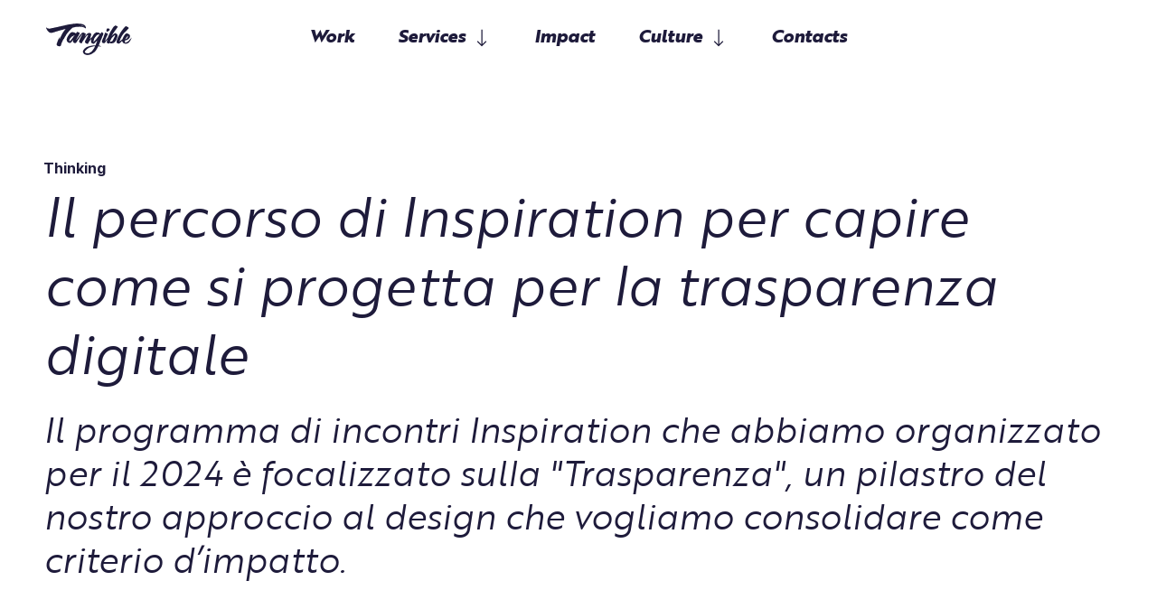

--- FILE ---
content_type: text/html; charset=UTF-8
request_url: https://tangible.is/thinking/2024/02/inspiration-2024-trasparenza-digitale
body_size: 48282
content:
    



	<!doctype html>
	<html class="no-js" lang="it">

		<head>
  <meta charset="utf-8" />
  <meta name="viewport" content="width=device-width, initial-scale=1.0" />
  <meta name="format-detection" content="telephone=no">
      <link rel="stylesheet" href="/assets/css/main.css?v=012020261429" />
  <link rel="stylesheet" href="/assets/css/purged-design-tokens.css?v=012020261429" />

    <link rel="preload" href="/assets/fonts/brother1816-book_italic-web.woff2" as="font" type="font/woff2" crossorigin>
  <link rel="preload" href="/assets/fonts/brother1816-extrabold_italic-web.woff2" as="font" type="font/woff2" crossorigin>
  <link rel="preload" href="/assets/fonts/brother1816-light_italic-web.woff2" as="font" type="font/woff2" crossorigin>
  <link rel="preload" href="/assets/fonts/brother1816-regular_italic-web.woff2" as="font" type="font/woff2" crossorigin>
  
    <link rel="preconnect" href="https://fonts.googleapis.com" />
  <link rel="preconnect" href="https://fonts.gstatic.com" crossorigin />
  <link href="https://fonts.googleapis.com/css2?family=Inter:wght@400;700&display=swap"
    rel="stylesheet" />
  
    <link rel="apple-touch-icon" sizes="180x180" href="/apple-touch-icon.png">
  <link rel="icon" type="image/png" sizes="32x32" href="/favicon-32x32.png">
  <link rel="icon" type="image/png" sizes="16x16" href="/favicon-16x16.png">
  <link rel="manifest" href="/site.webmanifest">
  <link rel="mask-icon" href="/safari-pinned-tab.svg" color="#1f1c3d">
  <meta name="msapplication-TileColor" content="#1f1c3d">
  <meta name="theme-color" content="#ffffff">
  
    <meta http-equiv="origin-trial" content="AprvCw4DHJ047ACugkHkgRaT7lV/Fo7+hYdMCi/[base64]">
  
  
              <style type="text/css">
        .iubenda-cs-customize-btn {margin-right: 2rem;}
        </style>
        <script type="text/javascript">
        var _iub = _iub || [];
        _iub.csConfiguration = {"perPurposeConsent":true,"siteId":761330,"whitelabel":false,"cookiePolicyId":8068282,"banner":{"acceptButtonCaptionColor":"white","acceptButtonColor":"#E80E3F","acceptButtonDisplay":true,"applyStyles":false,"backgroundColor":"white","closeButtonRejects":true,"customizeButtonCaptionColor":"white","customizeButtonColor":"#2b293d","customizeButtonDisplay":true,"explicitWithdrawal":true,"listPurposes":true,"ownerName":"Tangible Srl Sb","position":"bottom","rejectButtonCaptionColor":"white","rejectButtonColor":"#2b293d","rejectButtonDisplay":true,"showPurposesToggles":true,"showTotalNumberOfProviders":true,"textColor":"black","acceptButtonCaption":"Accetta cookie"}};
        _iub.csLangConfiguration = {"it":{"cookiePolicyId":8068282},"en":{"cookiePolicyId":8068285}};
        </script>
        <script type="text/javascript" src="//cs.iubenda.com/sync/761330.js"></script>
        <script type="text/javascript" src="//cdn.iubenda.com/cs/iubenda_cs.js" charset="UTF-8" async></script>
    
        
  
  <!-- Matomo -->
  <script>
    var _paq = window._paq = window._paq || [];
    /* tracker methods like "setCustomDimension" should be called before "trackPageView" */
    _paq.push(['trackPageView']);
    _paq.push(['enableLinkTracking']);
    (function() {
      var u="https://statistiche.piano-d.it/";
      _paq.push(['setTrackerUrl', u+'matomo.php']);
      _paq.push(['setSiteId', '43']);
      var d=document, g=d.createElement('script'), s=d.getElementsByTagName('script')[0];
      g.async=true; g.src=u+'matomo.js'; s.parentNode.insertBefore(g,s);
    })();
  </script>
  <!-- End Matomo Code -->

<title>Il percorso di Inspiration per capire come si progetta per la trasparenza digitale</title>
<script>dataLayer = [];
(function(w,d,s,l,i){w[l]=w[l]||[];w[l].push({'gtm.start':
new Date().getTime(),event:'gtm.js'});var f=d.getElementsByTagName(s)[0],
j=d.createElement(s),dl=l!='dataLayer'?'&l='+l:'';j.async=true;j.src=
'https://www.googletagmanager.com/gtm.js?id='+i+dl;f.parentNode.insertBefore(j,f);
})(window,document,'script','dataLayer','GTM-MP49WZH');
</script><meta name="generator" content="SEOmatic">
<meta name="keywords" content="Il percorso di Inspiration per capire come si progetta per la trasparenza digitale">
<meta name="description" content="Il programma di incontri Inspiration che abbiamo organizzato per il 2024 è focalizzato sulla &quot;Trasparenza&quot;, un pilastro del nostro approccio al design che vogliamo consolidare come criterio d’impatto.">
<meta name="referrer" content="no-referrer-when-downgrade">
<meta name="robots" content="all">
<meta content="wethinktangible" property="fb:profile_id">
<meta content="it_IT" property="og:locale">
<meta content="Tangible" property="og:site_name">
<meta content="website" property="og:type">
<meta content="https://tangible.is/thinking/2024/02/inspiration-2024-trasparenza-digitale" property="og:url">
<meta content="Il percorso di Inspiration per capire come si progetta per la trasparenza digitale | Tangible" property="og:title">
<meta content="Il programma di incontri Inspiration che abbiamo organizzato per il 2024 è focalizzato sulla &quot;Trasparenza&quot;, un pilastro del nostro approccio al design che vogliamo consolidare come criterio d’impatto." property="og:description">
<meta content="https://tangible.is/images/uploads/generic/_1200x630_crop_center-center_82_none/Post-cover.png?mtime=1706885573" property="og:image">
<meta content="1200" property="og:image:width">
<meta content="630" property="og:image:height">
<meta content="Il percorso di Inspiration per capire come si progetta per la trasparenza digitale" property="og:image:alt">
<meta content="https://www.youtube.com/channel/UCZgW4GxcixXSchTGStu8v1g" property="og:see_also">
<meta content="https://twitter.com/wethinktangible" property="og:see_also">
<meta content="https://www.linkedin.com/company/tangible-experience-design/" property="og:see_also">
<meta name="twitter:card" content="summary_large_image">
<meta name="twitter:site" content="@wethinktangible">
<meta name="twitter:creator" content="@wethinktangible">
<meta name="twitter:title" content="Il percorso di Inspiration per capire come si progetta per la trasparenza digitale">
<meta name="twitter:description" content="Il programma di incontri Inspiration che abbiamo organizzato per il 2024 è focalizzato sulla &quot;Trasparenza&quot;, un pilastro del nostro approccio al design che vogliamo consolidare come criterio d’impatto.">
<meta name="twitter:image" content="https://tangible.is/images/uploads/generic/_800x418_crop_center-center_82_none/Post-cover.png?mtime=1706885573">
<meta name="twitter:image:width" content="800">
<meta name="twitter:image:height" content="418">
<meta name="twitter:image:alt" content="Il percorso di Inspiration per capire come si progetta per la trasparenza digitale">
<link href="https://tangible.is/thinking/2024/02/inspiration-2024-trasparenza-digitale" rel="canonical">
<link href="https://tangible.is" rel="home">
<link type="text/plain" href="https://tangible.is/humans.txt" rel="author"></head>

				
		<body class=""><noscript><iframe src="https://www.googletagmanager.com/ns.html?id=GTM-MP49WZH"
height="0" width="0" style="display:none;visibility:hidden"></iframe></noscript>


			<a href="#main-content" class="skip-link">Passa al contenuto principale</a>

						<div class="o-container-fluid js-topnav">
				<div class="o-container">
					<div class="grid">
						<div class="12">
							
<input type="checkbox" class="c-header__chkbx" id="off-canvas-nav">

<header class="c-header">
  
  <a href="https://tangible.is/" class="c-header__logo"><svg role="img" aria-label="tangible logo" xmlns="http://www.w3.org/2000/svg" viewBox="0 0 408 164" class="c-logo"><title>Tangible</title><desc>Tangible logo</desc><g clip-rule="evenodd"><path fill-rule="evenodd" d="M167.1 12c0 .3.1.7-.4.4-.4-.2.2-.4.4-.4 0 .2-.2 0 0 0zM169.6 12.4c.6 0 .1.8-.4.6-.1-.4.5-.2.4-.6zM171.5 12.5c.1 0 .3.1.4.1-.1.2-.2.3-.2.5-.3.1-.2-.4-.2-.6.2 0 .1.2 0 0zM180 14.5c.1.4-.3.3-.4.5-.4-.2.1-.5.4-.5zM179.4 24.4c0 .4-.4.9-.8.5-.6-.5.6-.4.8-.5 0 .3-.4.2 0 0z"></path><path fill-rule="evenodd" d="M72.4 78.6c-.1.3-.2 1.2.1 1.2-.2.5-.2.5 0 1 0 .1 0 .8-.1 1-.1-.1-.2-.2-.4-.2 0 .2.1.6.1.7-.2.3.3.6.3.9.6-.1.5-1 .9-1 .4-.1.4-1.1.4-1.3.7.2 1.1-.8 1.3-1.3.1-.2.2-.3.2-.5.1-.4.1-.2.3-.6.1-.3.6-1.1.1-1.2.2-.3.5-.6.6-.9.1-.5 0-.8.7-.7.1-.5-.4-.4.1-.7.5-.3.1-.7.1-1.1h.5c-.1-.2.4-.7.5-.9.1-.2 0-.3.1-.5s.4-.5.5-.6c.1-.1.2-.5.2-.7 0-.1.3-.6.4-.7.1 0 .1-.4.2-.6.2-.1.2-.4.3-.5.1-.2.1-.4.2-.5.1-.1.2-.2.2-.5.1-.4.4-.2.4-.6 0-.3.3-.9.4-1h.1c0-.1.1-.2.1-.2.2-.4.3-.9.6-1.4.3-.4.5-1.1.7-1.4h.1c.1-.1 0-.3.1-.4 0 0 .5-1 .2-1 .1-.3.5-.7.6-.9 0-.1.1-.2.1-.2.1-.3.2-.7.4-.9.2-.2.5-.5.6-.7.1-.2-.1-.2.1-.4.2-.1.3-.4.3-.6.1-.2.4-.9.6-1 .2-.1.4-.6.5-.9.1-.3.5-.5.5-.6.1-.3.3-.7.5-1 .2-.2.3-.3.5-.6 0-.1.3-.5.4-.5.3-.2.2-.6.5-.8.3-.3.5-.7.7-1.1V52h.2l.1-.4c0-.3.4-.5.5-.7.2-.3.3-.5.6-.8.1-.1.4-.6.5-.7v-.2c.1 0 .2-.1.2-.1.1-.3.1-.2.2-.4s.4-.4.5-.6v-.2c.1-.2.3 0 .3-.3s.3-.2.4-.5c0-.2.2-.4.3-.5.3-.3.8-.9.9-1.2.1-.1.1-.2.1-.2.3-.4.5-.8.7-1.1.3-.4.7-1 1.1-1.4.7-.9 1.4-1.9 2.2-2.7h.1v-.2c.1-.1.4-.1.4-.4 0-.1 0-.2.2-.2.3-.2 0-.2.2-.4.4-.3.7-.7 1-1.1.3-.4.3-.4-.1-.5-.4-.1-.5-.2-.8.1-.1.1-.7 0-.7.2 0 .1-1.3.1-1.4.2-.4.2-.8.4-1.2.5-.4.1-.7-.1-1 .2-.2.3-.7.1-1 .2-.3.1-.5.3-.8.3-.1 0-1.5.6-1.4.2-.5.2-1 .4-1.5.4s-1.2-.2-1.2.6c-.3.1-.7.2-1 .2-.1.1-.2.2-.4.2-.4.1-.8 0-1.1.1-.1 0-.4.2-.4.2-.1.2-.9.1-1.1.2-.4.4-1.2.1-1.6.5-.2.2-.7 0-.8.3-.1.2-.5.2-.6.1-.2-.4-.6.2-.9.3-.4.3-.7.2-1.1.3-.4.1-1 .5-1.5.5-.2 0-.6-.1-.6.2-.2 0-.4-.1-.5-.1-.3-.1-.4 0-.7.2-.4.1-1 .2-1.3.5-.2.1-.5.4-.6.4-.1.1-.7.1-.6 0 0 0-.7.4-.8.2-.1-.3-.7.2-.7.2v-.1c-.4.1-.5.3-.7.5-.2.1-.5.1-.7.1-.2 0-.4.1-.6.2-.2 0-.4-.2-.5-.2-.4 0-1.3.2-1.4.6-.2.4-.6-.1-.9.1-.1.1-.1.2-.2.3-.1.1-.5.1-.7.1-.5 0-.7.1-1.1.3-.1.1-.5 0-.5.2 0 .1-.5.4-.6.4-.4.1-.6.1-1.1.2-.6.1-1.1.4-1.7.4-.3-.1-.5.4-.9.4-.3 0-.5 0-.8.1-.1 0-.1.1-.1.1-.2.1-.5.1-.7.2-.4.3 0 0-.4 0s-.6.4-.9.4c-.5 0-.7.3-1 .5-.5.4-1.7.1-2.3.2-.7.1-1.3.6-2 .8-.6.2-1.1.5-1.7.7-.6.2-1 .7-1.6.7-.8 0-1.5.4-2.2.4-.2 0-.4.1-.4.3-.2 0-.4-.2-.6-.1-.2 0-.6.3-.9.4-.4.1-.8.3-1.2.2-.2 0-.3.1-.5.3-.2.2-.5 0-.7.2-.4.3-.8.1-1.2.3-.4.2-.5.3-1 .3-.6 0-1 .2-1.6.3-.6.1-1 .1-1.6.2-1.5.2-3.3.6-4.6 0-.7-.3-1.1-.2-1.9-.1-.4 0-.8.1-.9-.3-.1-.3-.5-.4-.7-.4-.3 0-.7.1-.9-.1-.3-.2-.5-.4-.9-.3 0-.2-1-1-1.1-1-.1 0-.2.2-.4-.1-.2-.2-.5-.2-.6-.4v-.2c-.2-.1-.3 0-.4-.3 0-.1-.3-.2-.3-.2-.3-.1-.7-.2-.9-.6-.2-.3-.5-.7-.7-.9-.1-.1-.8-.6-.8-.8 0-.2-.2-.2-.3-.3-.2-.2-.8-.7-.9-1 0-.1-.1-.2-.2-.2-.3-.1-.1-.4-.2-.6-.1-.2-.4-.3-.6-.5-.2-.2-.2-.5-.4-.6-.1-.1-.3-.2-.4-.2v-.1h-.1v-.1c-.1-.1-.2-.5-.4-.6-.3-.2-.2-.6-.5-.9-.2-.2-.3-.6-.5-.8-.2-.2-.4-.3-.5-.4v-.1h-.1c-.1-.2.1-.2-.1-.4-.1-.1-.4-.4-.4-.5 0-.2-.3-.5-.4-.5-.1-.1 0-.3-.1-.4h-.1v-.2c-.1-.1-.4-.1-.4-.4 0-.3-.4-.4-.4-.6 0-.3-.5-.8-.6-1 0-.1-.1-.3-.1-.2 0-.1-.1-.2-.1-.2 0-.1-.1-.2-.1-.2-.2-.5-.6-1.4-.9-1.9-.4-.9-.7-1.9-1.1-2.9-.2-.5 0-1.3-.3-1.9-.3-.6.5-1.9-.7-1.8 0-.2.2-.1.3-.2.2-.2-.1-.5-.1-.6.3 0 .3.3.5.5.2.1.3.2.5.4v.2h.2c.1.1 0 .2.1.2.3.3.7.4.7.9.3 0 1 .8 1.1 1 .1.1.7.9.7 1 0 .5 1.3 1 1.6 1.2.1.1.1.1.4.2.5-.7 1.2-.2 1.5-.2.4 0 .7.3 1 .4.5.2 1.4.6 1.8.5.2 0 .6.2.8.2.6 0 1.1.1 1.7.2 1.1.2 2.1.2 3.2.2H29c.5 0 1-.2 1.4-.2.5 0 1.1-.3 1.6-.3.3 0 .5-.1.8-.1.3 0 0-.1.1-.1.7-.3 1.9-.2 2.7-.7.4-.3 1.3-.4 1.8-.4.3 0 .7 0 1.1-.1.2-.1.3-.1.4-.2.1 0 .2-.1.3-.2h.7c.3 0 .8-.3 1.1-.2.1 0 .3-.1.4-.1.4-.2.7-.2 1.2-.2.9 0 1.6-.4 2.4-.5.3 0 .9 0 1.1-.2h.4c.7 0 1.5-.2 2.2-.5.2-.1 1.5-.5 1.5-.6 0 0 .9-.2 1-.2.4 0 .7-.1 1.1-.1 0 .1 0 .1.1.1s.2-.1.4-.2c1.2-.2 2.3-.5 3.7-.6.2 0 .3-.1.4-.2.2.1.4.1.7.1.5-.1.5-.1.8-.3.1-.1.6-.2.7-.2.2 0 .3-.1.4-.1.4-.1.9 0 1.3-.2.3-.1.6-.1.8-.1.4-.1.7-.3 1.1-.4.4-.1.5 0 .9 0 .2 0 .7-.2.7-.2.4-.1.8-.3 1.3-.3.2 0 .5-.2.7-.2.2 0 .3-.1.4-.1.2-.1.5-.1.7-.2.3-.1.6-.3.9-.4.7-.1 1.2-.3 1.9-.5.6-.1 1-.4 1.6-.5.4-.1.8-.1 1.2-.2 0 0 .7-.1.6 0v-.1c.8 0 1.5-.3 2.3-.3.5 0 1-.4 1.5-.4.1 0 0 .1.2 0s.5-.1.7-.3c.1 0 .5-.2.5-.2l.7-.2c.3.1.5-.1.9-.1h.6c.2 0 .3-.2.3-.2.3 0 0 .2.2.1 0 0 .3-.2.2-.2.1 0 .2.1.2.1.1 0 .1-.1.1-.1.2 0 1-.1 1-.1.1.2 1.4-.3 1.6-.3 1.2-.2 2.4-.5 3.6-1 1.6-.5 3.3-.8 5-1.1.5-.1 1.2-.1 1.7-.3.4-.2 1.1-.1 1.5-.2.2 0 0-.6-.1-.6.2-.3.6.3.9.2.4.1 1.2-.2 1.5-.4.6-.5 1.6-.7 2.3-.7.4 0 .7-.3 1.1-.3.3 0 .6-.1.9-.1.1 0 .6-.1.7-.1.3-.1.7-.3 1.1-.3.2 0 .3-.2.5-.2.3 0 .3-.1.3-.1h.5c.2 0 .2-.2.3-.2.4-.1.8-.1 1.2-.1.3 0 .3-.2.6-.1.3 0 .3-.1.3-.1.8-.2 1.6-.3 2.4-.4.3 0 .5-.2.7-.2h.4c.3 0 0-.1.1-.1.3 0 .6.1.9 0 .1 0 .2-.1.2-.2.1-.2.6-.2.8-.2.8 0 1.5-.3 2.2-.3 1.2-.1 2.2-.2 3.4-.4.7-.1 1.5-.4 2.2-.4 1.4-.1 2.3-.6 3.6-.6.9 0 1.7-.1 2.5-.2.7-.1 1.5-.4 2.2-.4 1.1.1 2.2-.5 3.3-.6.7 0 1.3-.3 2-.3.9 0 1.9-.2 2.8-.4.9-.1 1.8-.1 2.7-.2.4-.1.8-.2 1.2-.1.3 0 .5.1.9 0 .6-.2 1.3.1 2.1-.1.5-.1 1 0 1.4-.1.5-.2 1.1-.1 1.6-.1h1.8c.4 0 .7 0 1.1.1l.4.1c.1 0 .4-.2.5-.2.6 0 1.2-.1 1.8-.1 1.2 0 2.4 0 3.6.2.4.1.7.1 1.1.1.4 0 1.6.4 1.9.1.1-.1 0-.2 0-.3.1-.2.3.1.2.3-.2.4.7.1.7.1v.1c.2 0 1.1-.2 1.2.1.1.3.5-.1.6-.1v.1c1.4.1 2.6-.1 4 .1 0 0 .1-.2.1-.1.3.4 1.9.3 2 .7 0 .1.9.2 1 .2.5 0 1 .2 1.4.3.4 0 1.1-.1 1.4.3.6-.2 1.6.2 2.2.3.4.1 1 .3 1.3.3.4 0 .9.5 1.5.4 0 .1.6.4.7.4.6.1.8.3 1.4.4.8.1 1.5.8 2.3 1.2.2.1 1.1.3 1.2.7.3.1.4-.2.6-.1 0 .1.2.4.2.5.1.2.7.5.7.8 0 .3.6.8 1 .7-.1.2.2.6.4.7.5.2.7.5 1.1.8.1.1.2.3.2.4h.2v.2c.2.2.5.4.6.5h.1v.1c.4.4 1 1.4 1.4 1.9.3.4.3 1.4.5 2l.3.7c.2.1.1.5.1.7 0 .3.2.6.4.9.1.2.1.5.2.9s.2.8.3 1.3c.1.6.4 1.3.4 1.9 0 .2.1.5 0 .7-.1.2-.3.2-.2.5-.3-.3-1.2.2-1.4.5-.4-.1-.6-.7-.8-1-.1-.3-.1-.5-.4-.6-.2-.1-.4-.4-.6-.1-.2 0-.2-.2-.3-.3-.1-.3-.4 0-.6-.3-.3-.3-.2-.2-.6-.3-.2-.1-.5-.2-.6-.4-.2-.2-.9-.6-1.2-.7-.2-.1-1.1-.3-1.2-.5-.1-.4-.8-.3-1-.6-.2-.1-.2-.3-.5-.3-.1 0-.7.2-.7.2.1-.8-.9-.2-1.3-.6-.1-.1-.5.1-.5 0 0 .1-.7-.4-.7-.4-.2-.2-.7.2-.9 0-.4-.5-.7 0-1.2-.1-.1 0-.1-.2-.2-.3-.1-.2-.4 0-.6 0-.2 0-.4 0-.7.1-.1-.2-.4-.4-.1-.6 0 0-.6.5-.5.5-.2 0-.2-.2-.2.2-.2 0-.2-.6-.2-.9-.2-.2-.5-.1-.7-.2-.1-.1-.5-.5-.6-.5-.1 0-.4.4-.2.5.2.1.6.4.2.5-.2 0-.8-.2-.9-.1-.1.2-.7-.4-.7-.6-.1.1-.2.2-.1.4-.3-.3-.6.1-1 .1-.1-.3-.3-.8-.5-.8s-.5.3-.7.4c-.1 0-.5-.2-.5-.1 0-.1.2-.2.3-.2-.1-.3 0-.5 0-.9-.4 0-.4.3-.5.6-.1.4-.6 0-.8 0-.4.2-.9-.2-1.2.1-.4.1-.1-.4-.4-.5-.4.1-.6.5-1 .3-.1-.1-.2-.1-.2 0v.2c-.1 0-.2 0-.2.1-.3 0-.1-.5-.5-.4-.3.1.1.3 0 .5-.4-.4-1.3.1-1.6-.4-.6.5-1.4 0-2.1.2.1-.1.1-.3.1-.5-.3 0-.3.3-.5.4-.2.2-.7.1-.9-.1-.6-.4-.9.8-1.5.2-.2-.1-.8.1-1 .1-.5 0-1-.2-1.5-.1-.2.1-.2.2-.5.1-.5-.1-.8.1-1.2 0 0-.1.2-.4.4-.4.1-.4-.8-.1-.9-.1-.3 0-.5.2-.7.4-.2.2-.3.6-.7.6-.1-.3.2-.2.2-.5h-.5c-.1 0-.9.1-.9.1-.1-.3-.5.1-.6.1-.2 0-.3-.2-.5-.1-.2 0-.4.3-.6.2.1-.1.1-.2.1-.4-.3-.1-.5.4-.9.4h-.7c-.6-.2-.3.3-.7.2h-.7c-.1 0-.3.1-.3.3-.1-.1-.3-.1-.4-.1-.3 0-.5.1-.8.1-.2 0-.4.2-.5.2-.2 0-.4-.1-.6 0-.2.1-.7.4-.7.4-1 .2-2.1.1-2.9.6-.2.1-1.6.4-1.6.2-.5.1-1 .4-1.5.5-.5.1-1.1.4-1.6.4-.2 0-.4.3-.5.3-.3-.1-.3-.2-.5 0-.1.2-.6.1-.8.2-.4.1-.3.4-.7.4-.3 0-.5.2-.7.2-.3 0-.6-.1-1-.1-.5.3-.6.4-.9.9-.1.1-.1.3-.1.4h-.2c0 .1-.1.3-.1.4-.2.2-.5 0-.6.2-.1.3-.2.3-.4.3.1.2-.5.6-.6.6-.3 0-.1.4-.4.4-.3 0-.3.4-.4.6-.1.3-.5.4-.7.7-.3.3-.4.5-.6.7l-.1.1v.1c-.1.1-.8.2-.7.3 0 .1-.8.5-.9.6-.3.1-.6.8-.8.9-.3.1-.4.9-.7.8-.1 0-.5.6-.6.7-.2.3-.5.4-.6.7-.3 0-.1.4-.2.5-.1.1-.3.2-.5.3-.3.3-.1.4-.5.5-.5.1-.9.6-.8 1.1-.2 0-.3.3-.5.3-.5.2-.6.3-.9.7-.3.3-.5.6-.6 1-.4 0-.5.3-.8.5-.4.2-.4.4-.6.8-.1 0-.6.4-.6.4-.1.1-.1.2-.3.2-.2.1-.3.4-.4.6l-.3.5c-.4.1-.3.8-.7 1-.5.2-.5.8-1.1.9-.5.1-.1.4-.4.8-.6.2-.4.4-.7.8-.3.3-.4.6-.7.8v.1c-.2.2-.6.5-.9.6 0 .5-.5.8-.5 1.2-.5 0-1.3 1.3-1.4 1.7 0 .2-.2.2-.3.3-.3.3.1.3-.4.3-.4 0-.6.5-.7.9-.1.3-.3.5-.5.8-.2.3-.1 1.1-.8.9.1.5-.6.8-.5 1.4-.4.1-.4.8-.8.9-.3.1.1.4-.3.5-.3.1-.2.3-.4.5-.4.4-.7.8-1 1.2-.2.3-.3 1-.5 1.4-.1.3-.3.5-.5.8-.1.2-.4.3-.4.5 0 .1-.1.2-.2.2 0 .2-.1.4-.1.5-.1.3-.4.5-.5.8-.1.1-.2.3-.2.4-.2.5-.1 0-.4.3-.3.3-.3.9-.6 1.1-.1.4-.4.7-.6 1.1-.1.2-.3.1-.4.4 0 .1-.1.2-.2.2 0 .2 0 .4-.1.6-.1 0-.2.1-.2.1v.2c-.1.1-.2.4-.3.5l-.3.3c0 .2-.1.4-.2.7-.1.1-.1.3-.1.5-.1 0-.2 0-.3.1 0 .1-.1.4-.1.4-.2.1-.3.4-.4.7-.2 0-.5.6-.6.6-.1.6-.2 1-.6 1.4-.3.3-.5.7-.6 1.2-.1.2-.2.4-.3.5-.3.2-.2.4-.2.7-.2.2-.5 0-.5.3 0 .2 0 .4-.2.3 0 .3-.1.5-.2.8-.1.5-.3.1-.5.4-.1.2.1.4-.2.5-.4.1-.1.2-.4.4-.3.3-.5.2-.7.7-.1.3-.3.5-.6.7.1.5-.5.6-.4 1.1-.8 0-.5 1.2-1.1 1.5-.5.3-.4.2-.4.7 0 .3-.1.6-.1 1-.4 0-.3-.1-.6.2-.2.2-.4.4-.4.8-.1.3 0 1-.2 1.1-.5.4-1.2 1.6-1.1 2.2-.6-.2-.5.4-.6.7-.1.2-.3.4-.3.6-.1.2-.1.5-.3.6 0 .3 0 .6-.1.8-.1.4-.1.9-.7.8.1.2-.1 1-.4 1-.3 0-.4 1.2-.5 1.4 0 .1-.3.6-.3.6-.3.1-.4-.2-.4.3s-.1.4-.3.8c-.1.2-.1.6-.3.5 0 .4 0 1-.2 1.4-.1.1-.3.1-.4.2-.2.2-.2.4-.2.7.1.9-.3 1.4-.6 1.9-.1.2-.2.5-.3.8 0 .4-.3-.1-.2.5 0 .3.1.5-.1.7-.3.2.1.9 0 1.3-.1.2-.2.4-.2.7-.1.5-.5.3-.5.7 0 .2 0 .4-.3.4-.1.2.1.3.1.5 0 .1-.3 1.3-.5 1.3 0 .5.1.9-.2 1.3-.1.1-.4.9-.2 1-.2.3-.4-.1-.5-.2-.2-.2-.5.4-.8.3 0 0-.5.4-.6.4-.4.3-.9.1-1.3.5-.4.3-.8.2-1.3.2-.6 0-.5.2-.9.4-.4.1-.7-.1-1.1-.2-.6 0-1.1 0-1.6-.1-.7-.1-1.4-.3-2.1-.4-.1 0-.8-.1-.8-.2-.1-.2-.9-.2-1-.3-.2-.2-.6-.2-1-.2s-.8-.4-1.2-.6c-.1-.1-.3-.1-.4-.2-.4-.1-.1-.1-.3-.4-.1-.1-.4-.4-.5-.4-.1-.1-.2.1-.3-.1-.1-.2-.3-.5-.6-.6-.4-.1-.3-.5-.6-.7-.1-.1-.3.1-.3-.1s-.2-.3-.2-.5c-.1-.3-.4-.6-.5-.8-.1-.2 0-.6-.3-.7-.2-.1-.3-1.3-.3-1.6 0-1.1.4-2.1.4-3 0-.4.2-.9.3-1.3.1-.6.3-1.2.6-1.8.2-.6.5-1.2.7-1.8.1-.3.1-1.4.7-1.3.1-.6.1-1.4.4-2 .2-.3.4-.3.2-.7 0-.1.1-.4.3-.4.5-.2.1-1.3.6-1.6.2-.1-.1-.6.1-.5.2 0 .1-1.2.1-1.4.2 0 .9-.1.4-.2-.4-.1.2-.4.4-.4 0-.1-.3-.4-.2-.5.4-.1.1-.1.3-.3.1-.1.2-.9.4-.9.3 0-.1-.5.1-.6.1-.1.3-.4.4-.5 0-.1.1-.2.1-.2.1-.2.1-.5.2-.7.2-.5.3-.9.5-1.4.1-.3.3-.4.4-.7 0-.2.2-.8.4-.9.2-.3.5-.8.6-1.1.2-.4.2-1.1.6-1.5.5-.5.6-1.5.9-2.1.1-.3.3-.6.4-1l.2-.4c.3-.2.2-.9.6-.5 1 .7 1.2.7 1.5.6 0 .1 0 0 0 0zm96.4-57.5c.1-.4.7-.6-.1-.6 0 .1-.2.7.1.6 0-.2-.3.1 0 0zm-2.2 1.2c.5.1 1.1.1 1.6.2 0-.3.2-.5.5-.6.2 0 .5-.4.1-.5-.1 0-.6.4-.7.5-.1-.1-.2-.1-.4-.1-.5 0-.1-.2-.5-.4 0 .4-.4.5-.6.9.6 0 .2-.4 0 0zm-2-.4c.2.2.6.2.6-.1-.3.1-.2-.2-.5-.2.1.1 0 .2-.1.3.2.2.1-.1 0 0zm6.8.2c-.2.9 1.7.4 2 .6 0-.3-.1-.6 0-.9-.3-.1-.5.1-.8.2-.2.1-.8-.1-.9-.2-.1.2-.1.4-.3.3-.1.5.2.1 0 0zm2.8.3c0 .5-.6.5-.6 1 .5.1.7-.2 1 .1.2.2.4.2.8 0 .2-.1.1.3.5.2.3-.1.5-.3.8-.4-.1.7.8 0 .6.7.2 0 .3-.1.5-.1 0 .3.1.4.2.7.2.4-.1.4.4.6.4.3 1.3.3 1.6.7 0-.1.3-.2.4-.3.1-.2.2-.6.4-.7.2.2.1.5.1.7.4.1.4-.5.9-.4 0-.5-.1-.2-.4-.2-.2 0 .1-.3-.3-.3-.2 0-.4.1-.5-.1-.1-.2-.4-.2-.4-.3-.3-.2-.2-.8-.6-.9 0 .1.1.5-.1.5 0-.1-.1-.1-.2-.2-.2-.1.1-.3 0-.5-.3 0-.3-.2-.5-.3-.5-.1 0 .4-.3.5 0-.2.1-.7-.2-.7 0 .3-.1.8-.4.2-.5.3-1-.1-1.5-.2 0-.1.1-.2.1-.2-.1-.1-.2-.1-.4-.1s-.1.2-.2.2h-1.1c.1-.3-.2-.5-.1-.7-.2 0-.3 0-.4.1-.1.3-.1.3-.1.4 0 .1.1-.1 0 0zm-13.3 3.4c.2-.2 0-.4-.2-.5-.2.1-.2.5.2.5zM275.7 94.3c.3 0 .8-.7.9-.9.3-.4.8-.8 1-1.1l.1-.1c.2-.2.4-.5.6-.7.2-.3.5-.5.7-.8.2-.2.6-.9.8-1 .1 0 .7-.5.7-.5.1-.5.6-.8.9-1.2.1-.1.2-.2.3-.2.2 0 0-.3.2-.4.2-.1.6-.7.7-.8.6-.7 1.3-1.3 1.9-2l.2-.2c.3-.1.1-.2.3-.4.1-.1.3-.2.4-.2 0-.1.1-.2.1-.4.1 0 .2-.1.2-.1v-.2c.3-.5.9-.9 1.2-1.4.2-.3.4-.6.6-.8.2-.2.5-.5.6-.7.2-.3.5-.6.6-.9.1-.3.4-.5.4-.8.2-.2.5.1.2-.2.4.1.2-.5.6-.4.1-.2 0-.3-.1-.4.1-.2.3-.3.5-.1.1-.3.2-.5.3-.7.1-.3.2-.2.4-.5.3-.2.6-1.1.5-1.5.5-.1.2-.5.4-.7.1 0 .2-.1.2-.1 0-.2.1-.4.1-.6.2-.6.4-1.1.6-1.6.2-.8.3-1.9.8-2.5.1-.1.8-1.9.8-1.8h-.1c0-.2.4-.8.5-1 .1-.3.4-.6.5-.8.1-.2.2-.8.4-1 0 0 .4-.8.4-.9 0-.2.6-1.7.7-1.8.5-.2.3-1.6.8-1.7.3-.1.2-1.2.5-1.2.2-.1.4-.8.4-1 .2-.8.8-1.4 1-2.2.1-.3.3-.8.5-1.1 0-.1.5-.8.6-.8.2 0 .4-.8.4-1 0-.2.5-.4.5-.6 0-.1.7-1.9 1-1.9-.2-.5.8-1.9 1.1-2.3.5-.8 1.1-1.7 1.5-2.4v-.2c.2-.2 0 .4.2-.2.1-.3.2-.3.3-.4.3-.5.6-1.2.9-1.6.1-.1.1-.2.1-.2.2-.3.3-.6.6-1 .2-.4.4-.7.7-.9.3-.3.9-1.1 1-1.6 0-.2.4-.6.5-.8.2-.3.6-.8.7-1.1 0-.1-.1-.3.1-.2.1 0 .3-.5.4-.6.1-.2.1-.4.3-.4.2-.1 0-.3.2-.4.2-.1.3-.5.4-.7.2-.3.3-.6.5-.9.2-.3.5-.8.7-1.1.2-.2.5-.7.7-1 .1-.1.1.3.2-.2 0-.4.4.1.4-.4 0-.3.7-.7.7-1 0-.1.3-.9.4-.9l.3-.4c.2-.3.5-.4.8-.7.2-.2.3-.4.5-.6.1-.1.2-.2.4-.3 0-.2.1-.4.2-.5.1-.2.5-1 .7-1.1.2-.1.5-.2.7-.3.1-.1.6-.7.7-.7l.2-.3c.2 0 .6-.1.7-.2.1-.1.2-.4.4-.5h.2v-.2c.4-.3.7-.7 1-1 .1-.1.3-.2.5-.3l.3-.3c.1 0 .3 0 .4-.1.2-.1.3-.2.5-.2.3 0 .3-.4.5-.5.2 0 .3.1.5.1.1 0 .4-.3.4-.2.2 0 .5.1.8.1.3 0 .6 0 .9.1.2.1.6.3.7.3.2.1.9.1.9.3l.7.4h.2c.2.2-.3 0 .2.2.4.2.9.5 1.4.5.1.5.6.4.9.5 0 .1.1.2.1.2.2.1.5.2.7.4.4.2.7.6 1.1.8.3.2.6.3.9.6.2.1 0 .3.3.2.4-.1 0 .1.2.3.6.5 1.2 1.2 1.1 2 0 .3 0 .8-.3.9-.3.1-.6.3-.9.3-.1.6-1.2.1-1.1.8v.5c0 .2-.2.1-.3.4-.1.4-.2 0-.3.2-.1.1-.1.2-.1.2 0 .1-.1.1-.1.1v.1h-.2v.2h-.1c-.1.1-.3.4-.5.6-.1.2-.2.3-.4.4.1.3-.1.3-.2.5-.2.3.1.2-.3.5-.2.2-.4.3-.7.5 0 .2-.2.8-.4 1-.2.2-.5.7-.7.7 0 .5-.4.9-.4 1.3-.1.3-.8 1.3-1.1 1.5h-.1l-.1.1c-.1.1-.1.2-.1.2-.1 0-.1.1-.1.1l-.1.1h-.1c-.2.2.1.1-.2.4-.2.2-.3.4-.5.6-.2.2-.1.5-.3.7-.1.1-.3.5-.5.5s-.7.7-.9.9c-.2.3-.6.9-1 .7.1.2 0 .4-.1.6-.1.3-.1.1-.4.3-.2.1-.2.3-.2.5-.3 0-.4.3-.7.4-.1.7-.4 1.5-.7 1.9v.1l-.1.1c-.1.1-.3-.2-.2.1.1.3 0 0-.1.1l-.1.1c-.3.3-.4 1.1-.8 1.2-.7.3-.6 1.8-1.2 2.3-.3.3-.4.8-.8 1-.1 0-.2 0-.2.1s0 .2-.1.3c-.2 0-.2.2-.2.4-.1.4-.7 1.1-.9 1.3v.1c-.2.2-.5.2-.6.5-.1.2.1.2-.2.3-.1 0-.3.5-.3.6-.2.4-.4.4-.5.8-.1.3-.1.5-.3.7-.3.2-.8.8-.8 1.1-.1.4-.3.4-.5.7-.1.2-.2.3-.2.5-.1-.1-.2 0-.4 0-.3.3-.4.1-.4.5 0 .2-.3.6-.3.8 0 .4-.5 1-.5 1.4 0 .3-.6 1.2-.7 1.4-.1.1-.3.4-.5.5-.2.2-.3.4-.5.7-.1.2-.2.4-.2.6-.1.2-.1 0-.2.3-.1.4-.2 0-.3.2-.1.2.1.3-.1.4-.2.1-.3.2-.4.3-.2.3-.5.4-.7.6.2.2-.1.8-.1 1.1 0 0-.7.9-.3.8.3-.1.3-.4.6-.6.3-.2.6-.5.8-.8.2-.4.3-.6.7-.8.3-.2.4-.6.7-.8.7-.5 1-1 1.6-1.6.4-.4.9-.8 1.3-1.2l.6-.6c.2-.2.6-.4.9-.6.2-.1.5-.6.7-.6.2 0 .3-.4.5-.4.3 0 .7-.5.9-.6.1-.1.3-.4.4-.4l.5-.2c0-.3.5-.6.7-.8h.1v-.1c.1-.1.3 0 .4-.1.1-.1.1-.2.1-.2h.1c.1-.1.3-.2.5-.4.2-.1.9-.5 1-.7.1-.2.8-.4 1-.6.2-.1.6-.3.8-.3.1 0 .5-.2.4-.2.5-.1 1-.1 1.5 0 .3.1.9.3 1.2.2 0 0 2 .8 1.9.9 0 .2.9.2 1 .3.2.1.3.3.5.4.3.2.2.4.4.7.9 0 1.8 1 2.2 1.5.2.2 1 .6 1 .9 0 .3.6.8.6.9 0 .1.1.3.1.4.1.5-.3.8.1 1.2.5.6.7 1 .8 1.7.1.5-.1 1.1.1 1.7.1.3-.1.5-.1.7 0 .2.2.4.2.6 0 .3-.3.2-.3.6 0 .4-.1.6-.1.9 0 .4.1.7 0 1-.2.4-.4.7-.3 1.2 0 .3-.4 1.4-.6 1.6-.2.2-.2.4-.4.7-.3.5.1.9-.1 1.3s-.6 1.1-.7 1.5c-.1.4-.2.6-.4.9-.2.4-.2.5-.2.9 0 .8-.8.9-.8 1.6 0 .7-.3 1.3-.5 2.1 0 .3-.2.5-.4.7-.2.4-.3.2-.3.8 0 .2-.3.1-.3.5 0 .3-.2.5-.4.8.1 0 .1 0 .1.1.1.1-.3.1-.4.2.1.5-.4.9-.1 1.4-.1 0-.6.5-.6.5 0 .3-.3.7-.2 1.1-.4-.1-.7.8-1.1.9 0 .1-.1.6-.1.6h-.2c-.1.2 0 .5-.1.7l-.4.4c.1.4-.6.1-.5.6 0 .3-.4.3-.5.5v.2c-.1.1-.2 0-.2.1s-.1.2-.2.3c-.2.2-.2.3-.3.6-.2.3-.4.6-.5 1-.2.2-.8.7-.9.6.1 0-.4.2-.4.2-.2.1 0 .7-.3.6-.2 0-.3.1-.2.3-.2.5-.1.2-.4.4-.2.2-.3.4-.7.3 0 .1-.4.6-.5.7-.2.4-.4.5-.8.6-.5.2-.8.6-1.2.9-.1.1-.2-.1-.3.1-.1.1-.2.3-.2.4-.1 0-.2 0-.2.1-.1.1-.4 0-.5 0-.2 0 0 .2-.3.2-.1 0-.8.2-.8.3 0 .2-.2.2-.4.2-.4 0-.6.1-1 .2-.2.1-.5.1-.7.2-.2.1-.3.4-.5.5-.7.1-1.3-.1-2 .2-.3.1-.9.1-1 .4 0 .1-1.6.5-1.8.5-.6-.1-1.4.1-1.9-.3-.4.1-1.1.2-1.4.2-.3 0-.6-.2-.9-.2h-.6c-.2 0-.5-.1-.6-.1 0 0-.9.2-.7 0v.1c-.2-.1-.6-.3-.7-.4-.1-.1-.5-.5-.5-.7-.5.1-1.1-.4-1.4-.6-.2-.1-.7-.7-.9-.8-.2 0-.3-.3-.5-.4-.2.1-.5.3-.5.6.1.4 0 .1-.2.4-.1.2-.2.4-.4.4 0 .3-.1.5-.1.7-.1.7-.3.1-.6.4-.2.2.1.1.1.3-.1.3-.3.4-.5.4-.3 0-.6.1-.8.2 0 0-.4.1-.2.1-.2 0-.2-.1-.4-.1s-.2.2-.5.1c-.2 0-.3-.1-.4-.1-.2 0-.4-.1-.3-.1-.2 0-.5.2-.7.1-.1-.2-.6-.1-.8-.2-.5-.2-1.1-.3-1.6-.5-.2-.1-.5-.4-.7-.4-.1 0-.2 0-.2-.1-.1-.3-.3 0-.4-.1 0-.1-.1-.2-.1-.2h-.2c-.1-.1-.5-.3-.5-.5 0-.1-.5-.4-.6-.4-.5-.2-.5-.4-.8-.7-.1-.1-.5-.5-.5-.4-.1 0-.4-.7-.5-.8-.2-.2-.7-1.6-.1-1.5-.3-1-.1-2.5.4-3.2.2-.3.3-1 .4-1.5.1-.4.2-.8.2-1.2 0-.2 0-.6.2-.7.2-.1-.2-.3-.1-.3.3-.2.3-.7.4-1.1.1-.4.2-.7.4-1.1.1-.5.2-.8.4-1.3s.4-1.3.7-1.8c-.3.1-.4.2-.5.4v.2c-.1.1-.3 0-.2.2-.4.1-.6.3-.8.6-.2.4-.4.2-.6.7-.1.4-.1.9-.8.7.1 1-.8.8-1.1 1.5-.1.3-.4.6-.5.9-.2.5-.2.2-.6.2 0 .2 0 .5-.2.5.4.5-.3 1.1-.7 1.1.1.4 0 .7-.3.9-.2.1-.2.3-.2.5-.2.1-.4.3-.6.4-.1.9-.5 1.8-1.4 1.7v.7c-.2 0-.2 0-.2.2 0 .1-.1.4-.2.5-.1.2-.4.1-.6.2v.5c-.1.1-.3-.2-.3.1.1.4-.5 1-.8 1.2-.3.2-.2.5-.4.7-.5.3-.3 0-.4.5-.3-.1-.8.3-.8.5 0 .4-.7.1-.5.6-.7-.3-1.5.3-2.2.1-.1.1-.5.1-.5.4 0 .3-.4-.1-.5 0v.2c-.2 0-.5-.1-.7-.1h-.7s-.9-.3-1.1-.3c-.3 0-.7 0-1-.2-.3-.2-.5-.2-.9-.4-.3-.1-.8-.4-1-.5-.2-.1-.4-.2-.7-.4-.3-.2-.6-.4-.7-.6-.2-.2-.5-.4-.8-.6-.2-.2-.2-.4-.3-.5h-.1c-.1-.1-.3-.5-.4-.6-.1-.2-.1-.9-.3-1-.2-.1-.2-.8-.3-1-.1-.2-.2-.4 0-.6.1-.1-.1-.3-.1-.5.1-2.1.7-4.1 1.4-6 .3-.9.3-1.9.7-2.7.2-.3.2-.5.4-.8l.3-.3c.2-.2.1-.4.2-.6.2-.2.4-1 .6-1.4.1-.3.1-.6.2-.8l.1-.1c.2-.4.4-.9.6-1.3 0-.2.2-.3.3-.5 0-.2.2-.4.2-.4.1-.5.2-1.2.5-1.6.2-.4.4-.9.7-1.2.3-.3.7-1 .8-1.3.1-.7.7-1.3.8-2 .1-.5.3-.9.3-1.5.1-.5.6-1.1.5-1.7 0-.3.3-1 .4-1.4.1-.6.3-1 .4-1.5.2-1.3.9-2 1.3-3.1.5-1.1.8-2.1 1.2-3 .2-.4.3-.9.4-1.3 0-.1.1-.8.2-.9.3-.3.1-1.2.4-1.6.1-.1.1-.2.1-.3 0-.4.2-.1.3-.3.1-.3.2-.8.2-1.1 0-.4.2-1.7-.5-1.7-.1-.3 1.1-.2 1.2-.1.1.1.7-.1.8-.1.8.2 2.1.2 2.7.6.1.1 1.5.3 1.5.4 0 0 1.6.7 1.6 1.1.4 0 2.3.9 2.2 1.1 0-.1.8.6.9.6.2 0 .3 0 .2.2.3 0 .6.1.8.3l.8.4s.4.5.5.6c.1.1.1.1.1.3 0 .2.2.1.3.2.1.2 0 .3.3.4.2.1 0 .2.2.4.4.3.1.7-.1 1-.2.3 0 .4-.3.6-.1.1-.2.2-.3.4-.1 0-.3 0-.4.1-.3.2-.2.8-.5.9 0 .2-.4.8-.5.7 0 .3-.1 1.5-.6 1.4.1.6-.4.7-.5 1.1 0 .3-.2.9-.4 1.1-.4.3-.4.8-.5 1.3-.2.7-.2.9-.9 1.2-.3.1-.5.1-.4.5 0 .2.1.4 0 .5-.2.1.1.8-.3.8-.3.2-.6.7-.5 1 0 .2-.1.4-.1.6-.1.1-.3.1-.5.1v.5c-.1.2-.3.2-.2.5.1.2.1.3.1.6-.2.1-.1.3-.4.2 0 .2.1.6-.2.7-.2 0-.4 0-.6.2 0 .1.1.5-.1.5s-.1.6-.4.7c0 .2.1.3.1.5 0 .3-.2.3-.3.6-.1.4-.3.4-.6.7-.5.4 0 1.2-.4 1.8.3 0 .1.5.1.6-.3-.1-.4.8-.7.8-.3 0-.7.8-.9.7.4.4.2.9.1 1.3-.1.3 0 .9-.2 1.1-.1.1-.3.1-.4.2v.7c-.1.4-.5.6-.6.9 0 .3-.1.3-.1.6v.8c0 .2-.1.5-.3.7 0 .1.1.3.1.4-.2.6-.3.2-.6.5 0 .2 0 1.1-.1 1.1s-.2-.2-.3.3c0 .3-.2.6-.5.8-.2.2-.1.7-.4.9-.9-.3-1 .2-1 .4.3.1 0-.1 0 0zm47.7-29.2c-.1.1-.2.1-.2.1s-.2-.1-.3-.1c-.3 0-.4.3-.7.4-.1.1-1 .3-1.1.4-.1.6-1.6.9-1.7 1.6-.7.2-1.2.9-1.6 1.2-.1.1-.4.1-.4.3-.1.4-.1 0-.3.2-.1.1-.3.4-.4.5-.2.2-.6.4-.8.6-.2.3-.8.5-.9.9-.1.2-.5.5-.6.5-.2.1-.5.8-.8.9-.2 0-.4.4-.5.5-.1.1-.1 0-.2.1s-.2.2-.2.4h-.2c-.2.1.1.2-.2.3-.2.1-.3.4-.3.6-.4-.1-.9.4-1.1.7-.1.1-.4.7-.4.7-.2.2-.5.3-.6.5l-.9 1.2c-.3.4-.3.5-.5 1-.1.3-.2.1-.3.4-.1.2-.2.3-.3.5-.1.1-.2.4-.2.5-.1.1-.3.1-.4.2v.2c-.1.2-.3 0-.3.3 0 .1 0 .3-.1.4-.1.1-.3 0-.3.2 0 .1-.2.7-.2.8-.1 0-.2.1-.4.1-.1.1 0 .4-.2.4 0 .3-.6 1.9-1 1.7 0 .2.1.4.1.6 0 0-.2.6-.3.7-.1.2-.4.6-.6.6-.3-.1-.3.6-.4.9-.2.7 0 1.1-.8 1.5 0 .4-.5.9-.4 1.2-.2 0-.3.1-.5.1-.1.4 0 .4-.2.7-.1.1-.2.3-.3.4-.3.2-.2.6-.2.9-.4.1-.6.9-.7 1.1-.3.3-.1 1-.2 1.5.4 0 .7.2 1 .2.4.1.9.1 1.2.1.3 0 2.4.2 2.5-.1 0 0 1.5-.4 1.7-.4.1 0 .5-.2.6-.2.1-.1.2-.2.2-.4h.2c-.1 0 .4-.4.3-.3 0-.2.7-.3.9-.5.3-.1.5-.4.7-.5.1 0 .3-.1.4-.1.2-.1.2-.3.4-.4.2-.1.3-.2.5-.4.4-.3.8-.8 1.1-1.2h.1c.1-.1.4-.5.4-.6.1-.2.2-.3.3-.4v-.2c.1-.2.3 0 .3-.3.1-.3.4-.3.5-.6 0-.2.1-.3.3-.3.3-.2.1-.4.3-.6.3-.5.5-.9.7-1.4.3-.5.6-1 .9-1.6.1-.2.8-1.2.7-1.3-.1-.4.7-1.2.6-1.6 0-.1 0-.2.1-.2.3-.1.1-.3.1-.4.1-.1.2-.1.3-.2.2-.1 0-.1.1-.3 0-.1.5-.4.5-.5 0-.1 0-.1-.1-.1.1-.2.2-.3.2-.5 0-.1.1-.1.1-.2.6-1.1 1.3-2.6 1.9-3.9.1-.2.4-1.5.6-1.6.1 0 .5-1 .6-1.2 0-.1.3-1 .4-1 0 0 .2-.5.3-.6.1-.1.4-1.1.4-1.2 0-.2.2-.3.2-.4.1-.2.3-.7.3-.9 0-.3.2-.8.4-1.1.1-.2.5-1.7.6-1.7.2.4.1-.8-.7-.3-.1.1.1 0 0 0zM355.1 91c-.4-.1-.3.5-.6.5-.1 0-.2.3-.2.4-.1.1-.2-.1-.2.1-.1.1-.1.1-.2.1 0 .2-.1.3-.2.5-.3.5-.7.9-1.1 1.3-.2.2-.4.2-.5.3 0 .1-.1.4-.1.4-.1.1-.4 0-.4.3 0 .2-.4.3-.5.5-.2 0-.1.3-.1.4 0 0-.3 0-.3.1l-.2.2v.2h-.2l-.1.1v.1h-.1v.1h-.2v.2l-.6.6c-.2.1-.8.4-.8.6-.1.4 0 .5-.4.7-.2.1-.4.1-.5.3-.2.4-.3.1-.5.3-.6.6-.7 1.3-1.5 1.5-.4.1-.3 0-.5.4-.2.3-.4.3-.6.6-.1.1-.4 0-.5.2 0 .1-.1.3-.1.4-.3.1-.2-.2-.4.2-.4.8-1.6.7-2.4.8-.5.1-.9.1-1.5 0-.1 0-.2.1-.2.1-.2.1-.2-.2-.3-.2-.5-.2-1.1 0-1.7-.3-.3-.2-1.2-.4-1.6-.3-.3 0-2.7-1.1-2.6-1.3 0 0-.3-.3-.4-.3-.1-.1-.2-.2-.4-.2s-.2-.2-.2-.4c-.1-.1-.2-.1-.3-.2-.2-.1 0-.2-.1-.3 0 0-.5-.5-.4-.5-.4-.1-.4-.9-.6-1.2-.2-.3-.2-.8-.2-1.1 0-.2-.3-.9-.2-1 .1-.4-.3-1.5.1-2 .2-.2 0-1.1.3-1.2.3-.1.1-1.8.2-2 0-.4.2-.8.2-1.1 0-.1.2-.8.3-1 .2-.5 0-.8.3-1.2.1-.1.5-.8.5-1 0-.2.2-.5.2-.5.1-.3.2-.8.3-1.2 0-.1 0-.5.1-.5.2-.1.3-.1.4-.3 0-.2 0-.4.1-.6 0-.2.3-.2.2-.4 0-.2.3-.7.4-.9.2-.3.6-1.2.6-1.5 0-.4.1-.6.2-1s.3-.7.5-1.1c0-.1.1-.2.1-.2.1-.2.4-.7.4-1 0-.2.3-.6.3-.8.1-.1.2-.5.3-.6.1-.1.1-.2.1-.2.1-.2.3-1.7.6-1.6.1 0 1-2 1.1-2.2.2-.6.6-1.6 1.1-2.1.3-.3.3-1.1.6-1.3.2-.2.3-1 .6-1.2.3-.2.4-1 .6-1.3.1-.1.2-.3.2-.4.1-.1.5-1.1.6-1.2.4-.1.3-1.3.7-1.4.2-.1.5-.8.6-1 .2-.4.5-1 .7-1.1h.1c0-.1.1-.2.1-.2.1-.1.1-.2.1-.2.1-.2 0-.3.1-.4.5-.5.7-1.5 1.2-2.2.4-.6.7-1.1 1-1.7.1-.3.4-.9.5-1.1h.1c.1-.2 0-.3.1-.4.2-.2.3-1 .7-1.1.2-.1.4-.6.4-.7 0-.1.1-.3.3-.3.2-.1 0-.2.1-.3.1-.1.4-.3.4-.5 0-.1.1-.3.3-.3.2-.1 0-.2.1-.3.1 0 .2-.1.2-.1.1-.1-.1-.2.1-.3.4-.2.4-.5.6-.9.2-.3.8-1.5 1.1-1.5.1 0 .7-1 .7-1.2.1-.4.6-.7.7-1 .1-.2.2-.3.4-.5.1-.1.1-.2.3-.3.2-.1 0-.2.1-.3l.7-.7c.1 0 .5-.8.6-.9.1-.1.8-.8.7-1 0-.1.5-.6.6-.8.2-.2.5-.3.7-.6v-.2c.2-.2.3-.3.4-.5.1-.2.5-.6.5-.8 0-.3.6-.6.7-.9.1-.2.2-.1.3-.2.1-.2-.1-.2.1-.4.5-.4.7-1 1.1-1.5.3-.4 1-.9 1.2-1.3.2-.4.9-.8 1-1.1.1-.2.1-.2.2-.5.1-.2.7-.9.6-1-.1-.3 1.4-1.2 1.6-1.5.2-.3.5-.6.7-.8.1-.1.3 0 .2-.3 0-.3.2 0 .3-.1.1-.2.2-.2.4-.4.1-.1.4-.2.5-.4.2-.2.5-.7.7-.9h.1c.1-.1-.1-.3.1-.2.1 0 .2-.3.3-.4.1-.2.5-.7.8-.8.2-.1.7-.5.8-.7.2-.2.2-.3.4-.5.3-.2.1-.4.4-.6.4-.3.7-.3 1.3-.5.5-.2.5-.7 1-.4.5.3 1.1.3 1.6.7.2.2.5.1.6.3.4.4 1.2.7 1.7 1 .3.2.6.5 1 .5.2 0 1.1 0 1.2.2.1.2.6.3.7.3.1 0 1 .6 1 .6s1.1.8 1.2.8c.2 0 .6.5.8.7.5.6.8 1.1 1.5 1.6.1.1.3.3.2.4 0 .3.3.2.3.5.1.5.4 1.1.3 1.6 0 .3.1.5.1.8l-.1.3c-.1.4-.6.8-.9 1-.3.4-.6 1.3-1.1 1.4-.2 0-.4-.1-.5.1v.2c-.2.1-.2-.2-.3.1-.1.2-.1.4-.3.4-.3-.1 0 .1-.1.2-.1.2-.5.2-.6.4-.1.1-.5.7-.7.7-.6.2-1 .8-1.3 1.3-.4.6-.9 1.5-1.6 1.8-.4.2-.4.8-.8 1-.2.1-.4.5-.5.7-.2.1-.4.3-.6.4-.4.2-.2.1-.3.5-.1.2-.2.3-.4.3 0 .1 0 .5-.2.6-.1.1 0 .2-.1.3-.1.1-.2-.1-.3.1-.1.2-.3.7-.5.6-.1 0-.6.5-.7.6-.2.2-.4.5-.6.7-.1.1-.3-.1-.4.1-.1.2 0 .3-.2.5-.4.2.1.3-.4.3-.3 0-.4 0-.5.2-.1.2-.2.2-.4.2s-.2.2-.3.3c-.2.2-.5.6-.7.8-.2.2 0 .1-.1.2s-.3.1-.5.2c-.3.3-.8.2-.8.7 0 .3-.6.3-.5.6 0 .2-.5.4-.5.7-.3.2-1-.1-1.1.3-.1.4-.3.5-.4.7-.1.1-.4.6-.5.7 0 .3-.3.3-.5.4-.1.2 0 .5-.3.6-.1 0-.4.7-.5.8-.2.4-.6.5-.9.9-.2.2-.2.1-.4.3-.1.1 0 .3-.1.3-.2 0-.1.3-.4.2-.3-.1 0 .1-.1.3-.2.2-.6.3-.7.6-.2.4-.5.6-.5 1-.1.1-.4.1-.4.2s-.1.3-.1.4c-.1 0-.2.1-.2.1-.1.2 0 .6-.2.7-.2.1-.2.2-.2.4-.2.1-.3.3-.5.4-.2.1-.5.8-.7 1.1-.1.2-.3.4-.4.7-.2.4-.2.3-.5.5-.6.5-.9 1.2-1.3 1.8-.1.1-.2.1-.1.3.1.3-.2 0-.3.1-.1.1 0 .2-.1.3l-.3.3c-.4.4-.8.9-.8 1.5 0 .1-.1.4-.3.4-.2.1-.2.6-.4.7-.1.1-.4.6-.6.6-.2 0-.6 1.1-.6 1.2-.1.2-.2.6-.2.7v.5c-.2.1-.3.3-.4.4-.2.4-.5.6-.5 1.1 0 .4-.2.8-.5 1.1-.3.3-.3 1.4-.6 1.6-.3.1-.3.6-.7.9-.2.2-.5.2-.5.5s.1.6-.1.8c-.3.2-.1.6-.2.9-.1.2-.2.2-.2.3-.1.1-.2.9-.5.7-.1.6-.2 1.2-.4 1.7 0 .1-.2.2-.2.4 0 0-.4.7-.4.8-.1.2-.2.3-.3.5v.6c-.1.3-.4.4-.5.7 0-.1.2.1.1.1-.3.3-.3 1-.7 1.4.1.4-.1 1.2-.2 1.4-.1.1-.1.2-.2.4s-.2.4-.3.5c-.2.2-.2.5-.3.8-.2.4-.2.8-.4 1.2-.1.2-.3 0-.2.2 0 .1-.1.3-.1.4-.1.2-.4.5-.3.6.1.1-.1.7-.2.9-.1.2-.5.6-.2.8.2.2.4-.2.5-.2.2-.1.5 0 .6-.4.1-.2.5-.2.6-.5.2-.3.6-.5.9-.8.2-.2.3-.3.6-.5.3-.3.8-.5 1.1-.9.3-.4.6-.7 1-1 .5-.5 1.3-.9 1.7-1.4.7-.7 1.6-1.6 2.4-2.2l.1-.1v-.1c.1-.1.4 0 .4-.2s.6-.5.7-.6v-.1l.1-.1s.4-.1.3-.1c.3.1.4-.6.6-.6.2-.1.3 0 .5-.2s.3-.4.4-.5c.2-.2.6-.6.9-.5-.1-.3.6-.7.6-1.1 0-.5.4-.8.5-1.3 0-.5.2-.9.3-1.2.1-.2.4-.7.4-.9 0-.3.3-.6.4-1 .2-.6.2-.9.4-1.5.3-.8.9-1.5 1.2-2 .1-.1 0-.6.3-.7l.3-.7c0-.6.7-1.4.9-1.9.2-.4.4-.7.6-1 .1-.3.5-.8.6-1v-.2c.1-.1.4-.1.4-.4 0 0 .1-.4.2-.4.3-.3.6-.8.8-1.1.1-.1.3-1.2.6-1.1l.8-1.1v-.2c.1-.1.3-.2.4-.2.1-.1.1-.2.1-.2.2-.3.2-.8.6-.9.1 0 .3-.6.5-.8.3-.4.7-.7.9-.9l.1-.1.1-.1h.1l.1-.1.1-.1.1-.1v-.1l.1-.1.4-.4c0-.1.4-.2.5-.3.3-.3.5-.5.8-.7.2-.2.4-.5.7-.6.2-.1.2-.3.4-.4.2-.3.5-.3.8-.4.5-.2 1-.6 1.4-.9.4-.2.6-.6 1-.6.2 0 1.7.2 1.6.3V57c.4.1.9.2 1.3.4.3.1 1 .2 1.2.4.1.1 1 .4 1.2.5.3 0 1.1.3 1.2.3.2 0 .3.2.5.2.4 0 .5.4.9.4.5 0 .7.7 1.1.9.1 0 .3.2.4.3.2.2.2-.3.5-.2.4.5 1 1 1.4 1.4.1.1.7.3.6.6.5 0 .8.3 1.1.6l.4.4h.2c.1.1 0 .2.1.3.3.3.5.8.8 1.2l.6.9c0 .2.1.9.1 1.1.2.3.5.8.3 1.2-.1.2.1.5.1.7.1.3-.2.5-.1.8.1.3.3.6.1.9-.1.2.1.4.1.4 0 .2-.1.6-.1.7 0 .1.1.2 0 .5 0 .1-.1.3-.1.2 0 .2.3.3 0 .4-.1 0-.3.4-.2.4.1 0 .1.1.1.1 0 .2-.2.1-.2.2-.1.3-.1.7-.2 1-.2.6-.7 1.3-.7 1.9 0 .3-.7-.1-.6.5.1.3-.1.6-.3.9-.1.1-.3.2-.4.3-.2.2.1.3-.3.4-.3.1-.6.5-.9.4.3.3 0 .4-.2.5-.1.3-.1.7-.2 1-.1.4-.6.8-1.1.7.1.4-.5.8-.5 1.2-.4.1-.4-.6-.6 0v.2c-.1.1-.2 0-.2.1 0 .4-1.3 1.3-1.7 1.2-.1 0-.4.7-.5.8-.1.2-.2.3-.4.3-.3-.1-.1.3-.2.4-.4.1-.4.1-.7.4-.5-.1-.6.5-.9.5-.3 0-.9.7-1.4.6-.4 0-.5-.4-.9-.3-.3-.1-.6.5-.7.7-.2.4-1.3 1-1.8 1.1-.3 0-.5.3-.8.4-.3.1-.5-.1-.6-.1-.5-.1-1.1 0-1.6-.1-.1 0-.7-.2-.7-.3-.2-.3-1.3-.1-1.7-.2-.3.1-.4.8-.5 1.1-.2.8-.5 1.4-.7 2.2-.1.4-.3 1.2-.4 1.7 0-.1.1.1.1.1.1.2-.1.6-.1.8 0 .5.1 1.2-.1 1.7-.2.4-.1.8-.1 1.2 0 .4-.1.9-.1 1.3 0 .5.4 1.8.9 1.7.3 0 .8.2 1.1.1.5 0 .9-.3 1.2-.4 0 0 .1.2.1.1.2-.3 1-.4 1.4-.6.4-.1.7-.3 1.1-.4.1 0 .3-.1.4-.1.2-.2 0-.3.3-.3.2 0 .4 0 .5-.1.2-.2.7-.4.8-.4.5-.3 1.2-.3 1.8-.8.4-.3.7-.3 1.1-.5.3-.1.7-.6.9-.7l.2-.1c.1 0 .4-.2.5-.2.4 0 .9-.8 1.2-1 .4-.3.8-.5 1.2-.8l.6-.6c.2-.1.3-.1.6-.4.1-.2.7-.6.7-.8l.5-.4c.2-.3.3-.5.6-.8.5-.4.8-1 1.3-1.3.2-.1.7-.6.7-.8 0-.3.4-.4.5-.5.1-.2 0-.4.4-.6.3-.1.2-.7.6-.7.3 0 .8-1 1-1.2.1-.1.7-.8.8-.8.3-.1.8-1 1.1-1.4l1.4-1.4c.1-.1.4-.5.6-.6.3 0 .1-.4.4-.5.2-.1.4-.5.5-.6l.1-.1.2-.2c.1-.1.5-.4.5-.5v-.2h.2c.1-.2.4-.5.5-.7.3-.5.6-.7 1-1.2.3-.5.7-1.1 1-1.6 0 0 0 .8-.2.9-.1 0-.3.7-.3.7 0 .2-.2.3-.3.4-.1.2-.1.4 0 .6.1.5-.2.3-.3.7.1.3-.1.7-.2 1 0 .2-.2.5-.2.6-.1.1-.1.2-.2.2 0 .2-.1.3-.1.5-.2.4-.4.9-.7 1.3-.3.5-.7 1.3-.5 1.9-.1 0-.1.1-.3.1-.3 0 0 .3 0 .4h-.2s.2.4.1.5c-.4-.1-.9 1.1-1.1 1.5-.1.2-.2.3-.3.5-.2.2-.1.3-.2.6-.1.4-.2.1-.2.5 0 .3 0 .5-.1.7-.1.2-.5.2-.5.3-.2.2-.1.4-.1.6-.1.4-.3.7-.5 1 0 .1.1.3-.1.2-.1 0-.1.1-.2.1-.1.2 0 .2-.1.4-.1.1-.3.1-.4.1l-.1.2c-.1.2.1.2-.1.3-.2.2-.3.4-.3.7-.2 0-.6.5-.6.6 0 .2-.3.5-.5.5-.1 0-.1.3-.2.3-.3.2-.2.2-.4.5s-.5.5-.6.8c-.2.5-.9.5-1.1 1.1-.1.2-.4.6-.6.8-.4.6-.8 1-1 1.6-.4-.4-.7.6-1 .5-.2 0-.2-.2-.4.1-.1.2-.5.5-.6.6-.1 0-.2.1-.4.1-.1.1-.1.2-.3.3-.3.2-.1.2-.5.3-.2 0-.4.1-.6.1-.3.2-.4.5-.7.6-.3.1-.5.3-.8.4-.2.1-.2.3-.3.2-.3-.3-.1.5-.6.2 0 0-.6.2-.7.2-.6 0-.9.3-1.4.7-.3.3-1.7.5-2 .3-.2.1-.9.3-1 .5-.1 0-.6 0-.7-.1-.3-.1-.9-.2-1.1 0-.4.2-.4 0-.6 0-.2 0-.6 0-.8.1-.3.2-.5-.1-.8 0-.3.1-.6-.3-.8-.2-.4.2-1 .1-1.4-.1-.1-.1-.6-.3-.7-.3-.1 0-.5-.1-.5 0-.3-.2-.6-.3-.9-.3-.1 0-.4-.4-.5-.4-.2-.1-.6-.1-.9-.2-.3-.2-.2-.4-.6-.4-.6 0-1.7-.9-2.1-1.1-.1-.1-.2-.1-.2-.1-.2-.1-.1.1-.4-.2-.2-.1-.6-.6-.8-.6-.3 0-.5-.5-.8-.6-.9-.5-1.2-1.4-1.8-2.1-.4-.4-.7-1.4-1-2-.2-.3-.3-1.7-.5-1.8-1.2-.7-1.2-2.5-1.4-2.8-.2-.1.4.7 0 0zm26.1-22.4c-.2 0-.3.2-.4.3l-.3.3c-.2.1 0 .2-.1.3h-.1c-.5.5-.9 1-1.5 1.4-.4.2-.9.9-1.1 1.3-.2.1-.4.1-.6.2 0 .3-.1.4-.2.6-.1.3-.3.5-.4.8-.1.3.1.4-.3.6-.2.1-.6.3-.7.6 0 .2-.3.1-.4.2v.4c-.1 0-.2.1-.2.1-.2.4-.2.7-.5 1h-.1c-.1.1-.2.1-.4.2-.1.1-.1.3-.4.2 0 .2.1.5-.1.5-.4 0-.9 1.5-1.1 1.8-.2.2 0 .5-.1.6-.2.2-.2.2-.2.5-.3 0-.5.7-.7.6.1 0-.5.7-.6.7-.1.1.1.3-.1.3-.4 0-.1.3-.3.6.6-.2 1.2.3 1.8-.1.4-.2 1-.3 1.3-.4.3-.2.8-.6 1.1-.9.3-.2.8-.6 1.1-.6.2 0 .5-.4.6-.5.6-.6 1.1-1 1.6-1.5.1-.1 0-.4.2-.4s0-.2.2-.3c.2-.1.2-.2.4-.4.1 0 .2-.1.2-.1v-.2c.1-.1.2.1.3-.1 0-.1.1-.3.2-.5.3-.3.3-.4.5-.7.5-.5 1-1.8 1.1-2.4.2-.6.5-1.3.6-1.9.1-.8.4-1.5.6-2.2.1-.3.3-.5 0-.7-.2-.1-.5-.2-.9-.2 0 0 .5-.1 0 0z"></path><path fill-rule="evenodd" d="M285.2 37c0-.1.3.1.5.1.4-.2.4-.5.5-.8.1-.2.1-.3.1-.5.1.1.3 0 .4-.1.3-.4.2-.2.6-.2.4 0 1.2-.5 1.7-.6.3-.1.9.1 1.1-.2l.5-.2s.1.2.2.1c.1-.2.9-.1 1.1-.1.6 0 1.4.1 2 .4.5.3 1.3.4 1.9.6.5.2.9.6 1.4.9.5.3 1 .6 1.4 1l.1.1.2.2h.1s.1.3.1.2c.1.3.3.8.2 1.2-.2.7.2 1.2-.1 1.9-.1.3-.6.2-.6.5-.1.3.1.6 0 .8-.1.2-.2.2-.4.5s-.3.1-.3.5c.1.5-.1.1-.3.4-.1.2-.1.3-.2.5-.1.1-.2 0-.3 0l-.1.1c-.3.3-.2.1-.6.3-.2.1-.4.5-.5.5-.2.3-.7.4-.9.6-.3.5-1.2.3-1.4.8 0 .2-.2.3-.3.3-.3.2-.3.3-.5.6-.1.3-.6.6-1 .5.1.1-.4.3-.5.4-.1.1-.3.2-.5.2-.1 0-.4.2-.5.2-.2 0-.3.2-.4.3-.2.1-.5.1-.7.1-.7.2-1 .1-1.7.1-.5 0-.3.2-.6-.1-.1 0-.2-.1-.2-.1-.1 0-.2-.1-.2-.1-.3-.1-.7-.1-1.1-.2-.1 0-.5-.2-.6-.2-.3 0-.6.2-.9.2 0-.4.3-.4.3-.7.1-.4.3-.8.3-1.2 0-.1-.2-.1 0-.4.1-.1 0-.8 0-1 0-.3.1-.3.2-.6 0-.2-.1-.4-.1-.6 0-.2.2-.3.2-.4.1-.3-.1 0-.1-.1 0 0 .2-1.1.1-1h.1c0-.4 0-.7.1-1 .1-.3.2-.6.3-1 .1-.5.3-1 .4-1.6 0 0 .2-.8.1-.7.3-.4-.1-1-.6-1.4 0-.2.3.2 0 0zM257 116.6c-.2 0-.4-.1-.7-.2h-.8c-.2 0-.4-.3-.5-.3-.2 0-.1.2-.2.2-.2.1-.4-.2-.6-.1-.2 0-.4-.1-.7-.1-.4 0-.7 0-1-.1-.6-.1-1.2-.1-1.8-.1-.4 0-.7 0-1.1-.1 0 0-.4 0-.4.1-.2-.3-1.2-.1-1.6 0-.2 0-.6 1-.7 1.2-.3.5-.4.7-.4 1.3-.1.5-.3.7-.5.9-.1.2.1.4-.4.4v.5c0 .1-.3.1-.3.3 0 .2-.2.5-.5.4.2.3-.2 1.5-.4 1.6-.5.1-.9.9-.8 1.4-.5.1-.7.2-.8.8 0 .2-.4.5-.6.5 0 .2.1.3.1.5 0 .3-.3.5-.4.7-.1.2-.2.4-.4.5-.2.2-.1.5-.3.5-.1 0-.4.7-.5.9-.1.3-.3 1-.7 1 .1.4-.4 1.3-.9 1.2.1.2.2.3.2.5.1.4-.3.2-.4.5 0 .1.2.3 0 .2-.1.3-.3.4-.2.7-.2.2-.5.3-.7.5-.2.3-.5.9-.6 1.3-.1.2-.2.3-.4.3 0 .3-.2.5-.1.7-.1.2-.9.6-.9.8 0 .1-.4.3-.5.3 0 .3-.2.4-.4.6-.2.2-.1.3-.3.4-.3.1-.5.3-.8.2.1.5.1.9-.2 1.3-.1.1-.3.1-.4.3-.1.1-.2.3-.1.5-.2-.1-.3-.1-.5.1.1.4-.5.4-.3.7-.2 0-.9.3-1 .4-.1.2-.1.3-.4.2-.3 0-.1.4-.2.5-.3 0-.9.5-1 .7-.3.5-.4.5-.9.8-.3.2-1 .5-1 .9 0 .2-1.2.9-1.4.9-.3 0-.6.3-.9.4-.2.1-.2.5-.5.5l-.5.5h-.2v.2h-.2c-.1.1-.1.2-.3.3-.2-.1-.3 0-.3.2-.2.2-.2.1-.5.2-.1 0-.4.2-.5.3-.4.3-.6.6-1 .7h-.2c-.1.1 0 .2-.1.2-.2 0-.4.2-.6.3-.4.2-.1.2-.4.4-.4.3-1.4 1.2-2 1.2 0-.1-.1-.4-.3-.2-.2.3-.1.2-.4.4-.1.1-.6.5-.8.5-.2 0-.6.4-.6.6-.2 0-.6.2-.6.2-.2 0-.2-.1-.4-.1.1 0-.5.2-.4.2-.3.1-1 .3-1.1.5-.3.3-1.5.5-2.1.7-.3.1-.7.4-.9.3-.1 0-.6.1-.7.2 0 .1-.5.2-.6.2-.2 0-.4 0-.5.1-.2.2-.2-.1-.5 0s-1 .2-1.2.4c-.4.4-1.3 0-1.8.3-.3.2-.1.3-.4.2-.3-.1-.5 0-.8 0-.2-.1-.5.3-.9.2-.5-.1-.5.3-1 .3-.6 0-1.2.1-1.8.1-.6 0-1.2.1-1.8.1-.5 0-1.1-.2-1.6-.2-.4-.1-.7.1-1 .1-.3 0-.7-.3-1.1-.2-.6.1-1-.4-1.6-.3-.4 0-.4-.3-.7-.3-.4 0-.6-.2-1-.2-.5 0-1-.4-1.5-.5-.3-.1-.7-.1-1.1-.1 0-.2-1.4-.7-1.6-.9-.3-.2-.6-.4-.9-.5-.3-.1-.8-.7-1.1-.7-.6 0-1.5-1-2-1.4-.2-.2-.9-.8-.9-1.1 0-.3-.5-.5-.6-.9-.1-.3-.1-.3-.4-.5-.3-.2 0-.2-.2-.4-.2-.1-.7-.5-.6-.8 0-.2-.5-.7-.7-.8-.3-.1-.2 0-.2-.3s-.2 0-.3-.1c0-.2.1-.2.1-.4-.3-.1-.5-.3-.9-.2.2-.3.4-.5.5-.9-.2-.4-.6-.5-1-.6.2-.6.3-.9.2-1.5-.1-.3.1-.2.1-.5 0-.2.1-.6.1-.7-.1-.6-.1-2.1.2-2.7.3-.4.3-.7.4-1.2 0-.2.4-.8.4-1-.1-.1-.1-.2-.1-.2.1 0 .2-.1.2-.1.1-.2 0-.7.2-.8.1 0 .5-.9.6-1v-.2c.2-.2-.1.5.3-.3.1-.3.4-.6.6-.9.2-.3.3-.4.4-.7.1-.4.5-.7.7-1 .2-.3.5-.7.9-.8.1-.1.5-.7.5-.8 0-.2.6-.7.8-.8.1 0 .2-.1.1-.2 0-.2.2-.2.3-.3l.6-.9c.1 0 .2-.1.2-.1.1-.2-.1-.2.1-.3.2-.1.6-.6.7-.5.1 0 .5-.4.6-.6.2-.2.5-.3.6-.4.2-.2.4-.5.7-.7.1-.1.3-.1.3-.2.1-.1.1-.3.2-.4.2-.1.4-.1.5-.2.2-.2.2-.3.5-.5.1-.1.2-.1.3-.2 0 0 .2-.4.3-.4.2-.1.2.2.4-.2.1-.3.7-.4 1-.5.2-.1.3-.3.6-.3.3-.1.1-.2.3-.3.1-.1.6-.2.7-.3 0-.2.8-.2.8-.3.1-.3.4-.5.7-.6.6-.2 1.3-1 2-1 .5 0 1.2-.4 1.7-.6.3-.1.4-.3.7-.2.1 0 .8-.3 1-.4.2-.1 1.5-.4 1.6-.6.2-.4.9-.2 1.1-.5.2-.4 1.3-.4 1.7-.4.3 0 .5-.1.8-.1.2 0 .1-.2.2-.3.3-.1.6 0 .8-.2.1-.1.4 0 .5-.1.2-.1.1-.2.3-.2.2 0 .9-.2 1-.3.2-.2.7-.2 1.1-.3l.9-.3c.2 0 .3.1.5-.1s1.3-.2 1.6-.2c.8 0 1.6 0 2.3-.2 1-.3 2-.5 3.1-.7.2 0 .5-.2.7-.2.5-.1 1.1 0 1.6-.2.1 0 .8-.2.7-.2.3 0 .4.2.7.1.4-.2.6-.2 1-.2.3 0 .5 0 .8-.1 0 0 .4-.1.2-.1.2 0 .4.1.6.1.4 0 .7-.2 1.1-.1.2 0 .5.5.5.5h-.1c.1.1.1.2.1.2.4-.2 0-.4 0-.7.3 0 .5-.2.8-.2.4 0 .3.2.7.1.2-.1.3-.1.5-.2.2 0 .3.2.3.2.1 0 .1-.2.2-.2s0 .2.3.1.5-.1.8-.1c.5.1.9-.2 1.3-.1.2.1 1.5.2 1.6-.1.2.1.2.5.5.5.3-.1-.1-.3 0-.5.3 0 .6.2.9.4.1-.1.3-.1.4-.1.4.1.2 0 .4-.3.1-.1.3-.2.4-.2.1-.1-.1-.3.1-.4.2-.2.1-.3.2-.5.1-.1.2-.4.3-.5.3-.3.2-.7.4-1.1.2-.4.3-1.4.6-1.7h.1c.2-.4.2-1 .4-1.5.1 0 .2-.1.2-.1.1-.2 0-.5.1-.7l.3-.6c0-.1.3-.9.3-1 .4-.3.2-.6.4-1 .1 0 .2-.1.2-.1.1-.2 0-.4.1-.6.1-.1.2-.2.1-.4 0-.3.3-.1.4-.2-.2-.2 0-1.4.2-1.4-.1 0 .3-.7.3-.6 0-.1-.3-.2 0-.2-.1 0 .2-.5.2-.5 0-.5.7-1.2.6-1.7 0 0 .2-.4.2-.6 0-.4.1-.6.2-.9.1-.3.2-.7.4-1 .1-.2.1-.3 0-.6 0-.4.1 0 .1-.1.3-.7.4-1.6.6-2.3.1-.3.6-1.1.3-1.4-.3.1-.3.6-.5.8-.3.5-.5.7-.9 1-.4.3-1.1.5-1.1 1.1.1.2 0 .3-.2.4-.2.3-.2 0-.3.1-.2.2.1.1-.2.2-.2.1-.1.2-.4.2.1.2-.1.2-.3.3-.3.1.1.2 0 .3-.1.2-.3 0-.2.3 0 .2-.3.3-.4.4-.3.4-.8.8-1.4.7.2 1-1 1.2-1.4 2-.5 0-.7.5-1 .7-.2.1-.6.8-.6 1-.2-.1-.7.3-.7.5 0 0-.6.7-.7.7-.3.1-.3.2-.4.5-.2.4-.2.1-.3.3-.1.2-.2-.1-.3-.1l-.2.2v.1c-.2.1-.2-.1-.4.1l-.3.3c-.3.1-.1-.1-.1.3-.3-.1-.2.3-.4.3-.3 0-.6.6-.9.9-.3.3-.6.2-1 .5-.3.2-.8.2-.9.4-.1.2-.3 0-.4.2-.1.1-.2.3-.3.3-.3.1-.5.1-.8-.1-.4-.3-1-.3-1.5-.4-.4-.1-.8-.1-1.1-.4-.2-.3-.7-.2-.8-.5-.3-.3-.6-.3-.9-.4-.1-.1-.7-.3-.7-.4 0-.2-.5 0-.5-.2 0-.1-.8-.3-.9-.6-.5.1-.9-.3-1.2-.5-.1-.1-.1-.2-.3-.1-.3 0 0-.2-.1-.3h-.2l-.1-.1v-.1c-.2-.2-.5-.5-.6-.9-.1 0-.3-.2-.4-.2-.1-.1 0-.3-.1-.4-.2-.2-.5-.8-.6-1.2-.1-.3-.2-.5-.3-.8 0-.1-.2-.6-.2-.7.1-.3-.2-1.1-.2-1.6-.1-.4-.1-.8-.1-1.3.1-.2 0-.3-.1-.4-.2-.2.1-.1.1-.3-.2-1.7 0-3.5.3-5.2.1-.4.1-.9.2-1.3.1-.2.3-.3.3-.6-.1-.1 0-.3.1-.3.1-.1-.1-.3-.1-.4.1-.3 0-.5.1-.8.1-.3 1.1-2.9.7-3l-.8.1c-.1.1.2.5.1.5-.3.2-.4.7-.6 1-.2.3-.3.5-.6.7-.3.3-.6.7-.6 1.1-.2.1-.4.2-.5.4-.2.4.2.5-.4.5 0 .2 0 .4-.2.4 0 .2 0 .4-.1.6-.1.2-.5.4-.6.6-.1.1-.1.3-.2.4-.3.1-.2.1-.3.4-.1.2-.5.6-.5.9 0-.1-.4.5-.4.5-.3.3-.6.4-.7.8-.1.2-.2.2-.4.3-.3.1-.1.4-.3.6-.2.3-.5 1-.9.9.2.2-.9 1.5-1.1 1.7-.1.1-.2.1-.3.1 0 .2-.1.4-.2.6-.2.3 0 .3-.2.4-.1 0-.1.2-.2.3-.1.3-.6 1.8-1 1.7 0 .6-.4 1.8-1 2 .2.2 0 .7-.1.9 0 .1 0 .2-.2.2s-.1.2-.2.4c-.2.3-.6.4-.6.8s0 .3-.3.3 0 .2-.2.3c-.1.1-.2 0-.4.2-.3.3-.2.3-.4.7-.1.3-.3.7-.4 1-.2.3-.3 0-.2.4.1.3-.1.3-.3.4-.1.1-.7.3-.6-.1-.4 0-.5.3-.9.3s-.7.1-1.1 0c-.1 0-.2.1-.4.2-.4 0-.5-.1-.6-.1-.1-.1-.8-.1-.7-.4-.2-.1-.4.2-.5.1-.1-.1-.3-.2-.5-.3-.5-.3-1.3-.2-1.7-.6-.3-.3-1.2-.6-1.5-.9v-.1c-.2-.1-.5-.2-.7-.4-.3-.3-.6-.4-.8-.7-.5-.5-1-.9-1.4-1.4-.2-.2-.4-.4-.5-.7-.1-.2 0-.5-.3-.6-.1 0-.3-.5-.4-.6-.1-.1-.1-.2-.1-.4s-.2-.2-.3-.4c-.1-.4-.3-1-.3-1.5s0-1.1.1-1.5c0-.1.1-.6.2-.6 0 0 .2-.4.2-.3 0-.1.1-.4.1-.5 0-.2-.1-.1.1-.4.2-.3 0-.7.2-1 .1-.2.2-.3.2-.6 0-.2.2-.1.3-.2.1-.2.1-.4.3-.6.1-.1.3-.6.3-.8l.3-.5c.3-.1.5-1.3.7-1.5 0 0 .6-.8.6-1 0-.4.7-1.1.9-1.5.1-.2.5-1.1.6-1.2.2 0 .2-.6.3-.7.3-.3.6-1.1.9-1.6.2-.5.5-1.3.7-1.6h.1c.1-.2 0-.3.1-.4.2-.2.2-.7.4-.9.1-.1.5-.7.6-1 0-.3.4-.4.4-.7 0-.2.2-.5.2-.6.2-.2.6-.9.7-1.1.1-.1 0-.3.1-.4h.1c.1-.1 0-.3.1-.4.2-.2.3-.6.6-.9.3-.3.6-.9.7-1.3.1-.3.2 0 .3-.4.1-.2.1-.4.2-.6.1 0 .2-.1.2-.1.1-.3.5-.9.6-1.2 0-.3.5-.5.4-.9 0-.3.3-.1.2-.4 0-.2.3-.6.4-.7.2-.3 1.2-2.1.8-2.4-.1-.1-1.9 0-1.9 0 0 .5-.3.3-.6.6-.2.3-.3.2-.6.2.1 0-.5.3-.5.2-.1.1-.2.1-.4.2-.1.1-.3 0-.4.1v.1c-.2.1-.6.1-.9.2-.4.2-.8.5-.9.9-.2-.1-.3 0-.4.1-.3.1-.1.1-.2.4-.1.2 0 .3-.2.5-.1.1-.6.4-.7.5-.1.1 0 .3-.2.4-.4.2 0 .4-.4.6-.4.2-.5.5-1 .6-.1.4-.2 1-.6 1.3l-.7.7v.1c-.3.3-.5 1.1-1 1.4-.1.1-.5.5-.5.7 0 .1-.2.2-.3.4-.1.3-.1.6-.4.7-.4.2-.3.4-.5.6-.1.1-.2.1-.3.2 0 .2-.1.4-.1.6-.1 0-.2.1-.3.2-.1.1-.1.3-.3.4-.4.2 0 .5-.3.7-.3.2-.4.7-.6.9-.2.1-.5.4-.6.6-.1.2-.1.3-.2.6-.1.2-.3.4-.4.6-.1.4-.3.6-.4 1.1-.1.4-.1.2-.4.5-.2.2-.3.7-.6.7-.4.1-.5.4-.7.8-.1.3-.3.6-.6 1-.2.3-.1.2-.4.3-.3.1-.3.5-.4.9 0 .2-.3.8-.6.8.2.4-.3.9-.6 1.1-.4.3-.5.4-.7.9-.1.4-.1.9-.5 1.1-.4.3-1 .8-1.1 1.1-.1.3-.1 1.2-.7 1.1.3.3-.1.7-.3.8-.2.1-.4.7-.5.8-.3.3-.4.1-.5.5-.1.2-.3.5-.4.7 0 .1-.1.2-.3.2v.5c-.1.2-.4.4-.3.7 0 .2-.6.3-.5.6 0 .3-.3.5-.3.7-.1.4 0 .5-.3.7-.3.1 0 .5-.2.7-.3.3-.1.7-.6.7.2.2.1.3 0 .5-.1 0-.2.1-.2.1v.2c-.1.1-.3.2-.4.4-.1.1-.2.3-.2.4-.1 0-.2 0-.4.1-.3.2-.6.2-.9.2-.2 0-1.1-.1-1.2-.3-.3-.3-1 0-1.3-.5-.2-.3-.5 0-.8 0-.4 0-1.1-.5-1.5-.8-.1 0-.4-.2-.4-.2.1-.4-.6-.2-.7-.4-.1-.3-1.1-.5-1.1-.9-.2 0-.7-.2-.8-.4l-.3-.3c-.1-.3-.2-.2-.4-.3-.2-.1-.5-.4-.6-.6-.2-.3-.8-.6-.9-.9 0-.1-.1-.2-.2-.2-.3-.1-.1-.4-.2-.6-.2-.3-.2-.5-.2-.9-.1-.3-.1-.5-.2-.8 0-.4.1-.5.2-.7.3-.7.5-1.8.8-2.7.1-.4.2-.9.4-1.1.2-.2.2-.3.2-.6 0-.2.1-.2.1-.2.2-.4.3-1.3.6-1.6.1-.1.4-.5.4-.5.1-.2.2-1.1.4-1.2.1 0 .9-1.7.9-1.9 0-.4.4-.8.4-1.1 0-.1.3-.8.4-.9.6-.6.4-2.1 1.1-2.7.1-.1.2-.3.2-.4l.5-1c.4-.8.6-1.6 1-2.3.2-.4.2-.5.4-.9.1-.2.3-.4.4-.5.1-.1.1-.2.1-.2.1-.2.4-.5.5-.7.1-.2.2-.7.4-.8.3-.2.5-1.2.7-1.5.1-.3.4-.7.5-.9.1-.1 0-.4.2-.5.1-.1.3-.7.4-.8.2-.7.6-1.1.8-1.7.1-.3.9-2.3 1-2.3-.1 0 .8-1.4.8-1.4-.1-.1-.1-.2-.1-.2.1 0 .2-.1.2-.1l.1-.4c0-.6.8-1.4.4-2l-.5.5c-.1.2-.2.6-.4.7-.2.2-.3.6-.6.6-.4 0-.3.7-.9.5.1.5-.3 1.1-.7 1.2.1.5-.3.8-.5 1v.1h-.1c-.1.1-.3.2-.4.4-.1.3-.3.9-.5 1-.5.2-.5.6-.7.8-.2.2-.2.5-.5.6-.3.1-.5 1.5-.9 1.7-.2.1-.3.3-.4.6-.1.2-.4.4-.5.6v.2c-.1 0-.2.1-.2.1v.2h-.2c-.1.1-.5.5-.5.7 0 .3-.2.6-.4.7-.1.1-.3.2-.4.2 0 .2-.1.3-.1.5-.2.5-.5.9-.9 1.2-.5.4-1 .7-1 1.4-.2-.1-.6.4-.7.5-.2.2-1 .7-.4.7-.1.2-.4.3-.5.6-.1.2.1.5-.1.6h-.2c-.1.1-.2.5-.3.6-.1.2-.3.8-.5.9 0 0-.2.4-.2.5 0 .3-.6.1-.6.4 0 .4-.2.3-.3.6-.1.2-.5.5-.7.5.1.3-.4 1.6-.7 1.7-.3.1-.6.4-.7.7-.1.4-.4.7-.8 1-.4.3-.2.5-.3.9-.1.2-.3 0-.2.2 0 .2-.1.1-.1.2-.2.7-1 1.4-1.4 1.7v.1c-.2.2-.3.1-.3.4 0 .1-.4.6-.5.7-.3.3-.2.7-.5 1-.2.2-.3.4-.5.5 0 .2 0 .4-.2.5-.6.5-.2 1.2-.7 1.7-.1.1-.1.1-.1.3 0 .2-.2.1-.3.2-.1.3-.2.5-.4.8-.1.2-.4.5-.3.9-.2.2-.5.3-.7.4-.1.1-.1.2-.2.3-.1.1.1.2-.1.4-.1.1-.4.4-.5.4-.3.1-.4.4-.6.7-.1.2-.3.8-.6.7 0 0-.5.5-.6.7-.3.5-.5.4-.9.7-.1.1-.8.3-.7.4 0-.1-.4.4-.5.4-.4.2-1.3 1.1-1.8 1-.4-.1-.7.2-1.1.1-.1 0-.7 0-.8-.1-.3-.3-1-.1-1.2-.5-.1-.3-.6 0-.7-.3-.1-.4-.6-.2-.9-.4-.3-.2-.6-.1-.8-.4-.2-.2-.8-.6-1-.6-.3-.1-.5-.3-.7-.3-.3 0-.1-.2-.3-.3-.1-.1-.2.1-.3-.1-.4-.4-.8-.6-1.2-.9l-.1-.1v-.1c-.1-.1-.2-.1-.2-.1-.1-.1-.2-.4-.3-.5-.3-.3-.7-.8-.8-1.2 0-.5-.2-.8-.3-1.2-.1-.3.1-.7-.1-1-.1-.2.1-.4 0-.5-.1-.1 0-1.3 0-1.5 0-.5.2-1.1.4-1.5.1-.2.3-.8.2-1-.1-.2.2-.7.2-.8 0-.2-.2-.6 0-.7.4-.3-.1-.2.1-.6-.2-.1-.3.4-.6.4-.2.2-.1.5-.1.7-.3.3-.4 0-.5.3-.1.4-.8 1.3-1.3.9-.1.3.6.7 0 .7-.3 0-.5.5-.5.8-.2 0-.3-.1-.5-.1 0 .1-.1.5.1.5 0 0-.4.3-.5.3-.3 0-.3.1-.2.3 0 .2-.2.4-.2.6-.1.3-.3.2-.3.5s-.3.6-.6.5c.2.3-.3.3-.3.6 0 .6-.7.2-.8.6-.1.2-1.3 1-.5 1.2 0 .3-.4-.1-.4.2.1.3-.3.1-.3.3-.1.3-.1.2-.3.4-.2.2-.3.3-.6.3-.1.4.4 1.1-.4 1.2 0 .1-.8.4-.9.7-.1.2-.1.2-.4.2-.3 0-.2.2-.3.2-.3.1-1 .5-1.2.2.1.2-.2.5-.2.5 0 .1.1.2.1.2-.1 0-.1.1-.1.1 0 .2-.7.2-.9.4-.2.2-.3.1-.6.1s-.4.5-.6.2c-.3-.5-1.6-.3-2.1-.4-.2-.1-.6-.4-.9-.2-.2.1-.4-.2-.4-.4-.1 0-.2.1-.2.2-.1 0-.5-.4-.5-.4s-.3-.1-.2-.1c-.2-.1-.6 0-.7-.1-.1-.1-.4-.3-.7-.3-.4 0-1.4 0-1.6-.5-.5 0-.9-.2-1.4-.4-.4-.2-.8-.5-1.1-.7-.2-.2-.5-.4-.8-.5-.1-.3-.3-.5-.6-.7-.2-.1-1.1-.9-1-1.1 0-.1-.2-.1-.2-.2v-.4h-.2c-.4-.6-.9-1.6-1.2-2.2-.2-.4-.6-1.2-.6-1.6 0-.3-.3-.6-.2-.9 0-.3-.2-.9-.2-1.2 0-.4-.2-.6-.1-1 0-.3-.1-.1-.1-.3 0-.3.1-.7.1-1 0-.9-.2-1.8-.1-2.8 0-.4.1-.9.2-1.3.1-.2.2-.5.2-.7-.1-.7.5-1.6.6-2.3.1-.6.6-1.3.7-1.9 0 0-.2-.1-.1-.1.2-.1.4-.9.6-1.2.3-.6.6-1.2.9-1.9.1-.3.3-.7.5-1 .1-.2.2-.4.2-.6.1-.4.2-.2.2-.5.1-.2.2-.3.3-.5.1-.2.1-.5.3-.7.2-.3.2-1 .6-1.1.2-.2.8-.8.7-1 0-.3.4-.2.4-.5l.1-.5c.3-.3.5-.6.6-.9.1-.1.1-.6.3-.7l.6-.6c.1-.2-.2-.2.2-.4.3-.1.4-.3.5-.5.1-.2.3-.9.6-.6-.3-.4.1-.6.2-1 .1-.2.3-.1.4-.2.4-.3.5-.8 1-1.1-.1-.4.4-.8.6-.9.3-.2.3-.5.6-.7.3-.2.5-.4.8-.7.1-.1.1-.2.3-.3.3-.1 0-.2.1-.3.2-.1.6-.6.6-.8 0 0 .5-.5.6-.7.2-.3.6-.4.8-.7.2-.3.5-.5.6-.8.1-.3.2 0 .3-.3.1-.4.2-.1.4-.3.1-.1 0-.3.1-.3.1-.1.5 0 .5-.2 0-.1.4-.4.5-.4.4.1 1.4-1.3 1.2-1.8.3 0 .3.3.6.3.2 0 .7-.2.9-.1-.2-.7 2.6-.6 2.7-1.3.2-1.1 1.1.4 1.4-.2.2-.3.6 0 1 0-.1 0 .8.2.7 0v.1c.4.1.7.1 1.2.1.3 0 .3.2.5.3h.4c.4 0 0 .1.1.1.5.1 1 .2 1.5.4.5.1.9.3 1.4.4.4.1.9.1 1.3.2.2 0 .2-.1.3.1.1.3.3 0 .6.1s.9.4 1.1.5c.3.2.8.3 1.1.4.3.1.3.3.6.3.5 0 .6.3.9.5.1.1.3.2.5.2.3.2.6.3.9.5.3.2.7.5.9.6.3.2 1 .5 1 .8 0 .1.9.8 1.2.6.1-.1.2-.3.3-.4l.4-.4c.2-.3.2-.8.4-1.1l.3-.3c.2-.2.1-.4.2-.6.2-.1.1-.4.2-.6 0-.1.1-.3.2-.4 0-.2-.1-.3-.1-.5.4 0 .2.6.3.9.3.7.2-.6.2-.5.3 0 .7.5.8 0 .1-.4.2.2.2-.5 0-.6.1-.2.4-.6 0-.2.1-.3.1-.5.1-.2.4-.2.4-.4.1-.3.2-.7.3-1.1.4.2.3-.3.4-.4.1-.1 0 .1.1.1s.2-.1.2-.2l.9.3c.3.1.5.2.8.2.3 0 0 .1.1.1.2 0 .7.1.9.1.3 0 .8.3 1.1.4.6.2 1.2.8 1.8.8.2 0 .4.2.5.4.3 0 .5.1.7.1.4 0 .3.1.5.2.1 0 .2.1.2.1.1 0 .2.1.2.1.1 0 .4.1.4.1.3-.1.4.4.7.4.4 0 .4.4.8.5.4.1.4.5.8.7.1 0 .4.3.5.4.1.1.1.2.3.3.3.1 0 .2.1.3.2.2-.1.6.2.8 0 0 .2.6.2.5 0 .2-.1.6-.1.9.1.4-.5.1-.4.6.1.4-.2.3-.4.5s-.2.5-.4.7c-.5.3-.2 1.4-.7 1.9-.4.4-.3 1.1-1.3 1.1 0 .5 0 1.4-.5 1.8-.3.2 0 .5-.4.8-.2.1-.3.2-.2.5 0 .5-.1.4-.3.7-.1.1-.4.3-.4.4 0 .2-.2.8-.4 1 0 0-.1.2-.1.1v.4c0 .4-.1 0-.1.1-.1.2-.1.6-.4.8-.1.1-.1.2-.3.2-.1 0-.1 0-.2.1-.2.4 0 .5-.5.5.1.3-.1.4-.3.6-.2.1-.3.7-.3 1-.2.6-1 .5-1.2 1.1-.1.2-.2.6-.4.6-.2.2.2.6 0 .7-.3.2-.3 1-.7 1.3-.2.2-.4.3-.4.6-.1.5-.2.4-.6.7-.3.2-.2.5-.3.8-.1.3-.3.7-.6.9-.1.1-.5.7-.4.9 0 .2-.5 1-.5 1h.1c0 .1-.1.2-.2.3-.2.1-.1.3-.2.5-.1.1-.1.3 0 .5-.1.1-.6.1-.6.2 0 .3-.4 1.2-.9 1.1.1.4 0 .3 0 .6 0 .2.1.7-.1.8-.2.1.1.3.1.3h-.1c0 .2.1.4.1.6-.2 0-.3.2-.3.4-.1.3-.4.6-.4 1 .5 0 1.1-.9 1.4-1.2.2-.2.2-.4.5-.5.2-.1.1-.3.2-.4h.1c.1-.1 0-.2.1-.2.1-.1.3-.4.4-.5.1-.2.1-.4.3-.5.1 0 .3-.2.3-.2v-.1c.1-.1.8-.7.7-.9 0-.2.5-.3.5-.5 0-.1.6-.8.7-1.1.1-.2.3-.1.3-.4 0-.1.2-.3.3-.5.3-.4.7-.7 1-1.1.2-.3.5-.7.7-1 0-.1.1-.3.2-.3.1-.1.2-.2.2-.3 0-.1.2-.2.3-.3.2-.3.4-.7.6-.9.5-.5 1-1.7 1.6-2.3.4-.4.5-.9.9-1.2.3-.3.6-.8.8-1.3.1-.2.3-.3.4-.6.1-.2.2-.1.4-.4.2-.3.4-.7.7-.9l.4-.4c.1-.3.1-.1.3-.4.2-.3.4-.7.6-.9.3-.3.8-.9 1.1-1.5.1-.1.6-.9.7-.9.2 0 .1-.3.2-.4.2-.2.2 0 .4-.3.3-.6 1-1.3 1.4-1.8.4-.5.9-.9 1.2-1.5 0-.1.5-.7.6-.7.2-.1 1-.9 1.1-1.1 0-.1.5-.7.6-.7.1 0 .5-.5.6-.6.1-.2.3-.4.5-.5.3-.2.1-.2.4-.4.2-.2.2.2.4-.2.1-.2.3-.3.5-.4.4-.2.7-.7 1-.9.1-.1.2-.1.2-.1.3-.2.4-.3.6-.5.1-.1.4-.2.5-.2.1-.1.3-.2.4-.2 1.1-.5 2.2-.7 3.5-.7.4 0 .9 0 1.3.1.3 0 .5.2.7.2.3 0 1.2.4 1.4.6.2.2 1.2.2 1.3.5.1.1.3.1.5.1.1.2.3.3.5.4.3.1.5.2.8.4.1.1.3.1.5.1.1.2.1.5.4.5.1 0 .2 0 .2.2 0 .3.2.1.4.1.5.1.9.3 1.2.6l.1.1c.4.4 1.3.7 1.6 1.3.2.4.7.6.8 1 0 .2.1.3.2.5.2.3 0 .2-.1.3 0 .2.2.9.2 1 .1.2-.4.8-.6.8-.1 0-.3.1-.4.2-.4.2-.6.1-.6.5 0 .3-.2.7 0 .9.2.4-.2.5-.1 1h-.5c.1.3-.1.6-.2.9-.1.1-.1.3 0 .4 0 .4-.1 0-.3.2 0 0 .2.2.1.2-.3.2-.1.3-.2.5-.1.1-.2.2-.4.2v.2l-.1.1c-.1.1-.2-.2-.1.2s-.2.1-.2.3c-.1.3 0 1.1-.4 1.2-.5.2-.6 1-.9 1.3 0 0-.5.7-.5.9.1.1.6-.5.6-.4l.4-.4c.1-.3.3-.4.5-.6.2-.2.2-.3.4-.4.1-.1.2-.2.2-.3 0-.2.4-.3.5-.4.2-.2-.1-.4.4-.4 0-.4.4-.8.7-1 .2-.1.2-.5.4-.5.1 0 1-1 1-1.1 0-.1.5-.6.6-.7.2-.2.3-.5.5-.7.2-.2.5-.3.7-.7 0-.2.4-.3.5-.4.2-.2.2-.4.5-.4 0-.2.2-.6.4-.7.3-.3.8-.6 1.1-1 .3-.3.8-.7 1-1.1.2-.3 1-.4 1-.8 0-.2 1.1-.8 1.2-.9.7-.5 1.4-1.1 2.1-1.4.2-.1.2.1.3-.1.1-.2.2-.3.4-.2.1 0 .4-.4.5-.4.9-.4 1.9-.9 2.7-1.1 1.1-.3 2.3-.6 3.5-.5.5.1 1 .3 1.4.4.3 0 .4.3.6.4.2.1.4.1.6.2.4.1.1.2.4.3.2.1.4.1.6.2.3.2.6.5.9.6.3.1.7.3.9.4v.1c.1.1.3 0 .4.1.1.1.1.3.2.4.1.2.3.1.5.2-.2.4.9 1.2 1.1 1.5.3.4.3 1.7.2 2.3 0 .4.1 1.1-.5 1.2-.1.1.1.3.1.4 0 0-.2.4-.2.5 0 .3 0 .7.1 1-.2.1-.2.3-.2.4 0 .2-.1.4-.2.4 0 .2.1.4.1.6.1.6-.4.5-.6.9.2.2-.1.8-.1 1-.1.3-.3.6-.2.8.1.1-.2.6-.3.8-.1.2-.2.4-.2.6 0 .4-.2.2-.2.5 0 0 0 1-.1.8h.1c-.1.4-.6 2.5-1.1 2.4 0 .3-.1.7-.1.9 0 .2-.1.2-.1.4s-.2.1-.3.2c0 .1.2.6-.1.7-.1 0-.1.5-.1.6v.6c-.1 0-.2 0-.2.1-.1.2-.1.3-.3.2-.1.2-.1.4-.2.6-.2.3-.4.7-.5 1-.1.2-.6.5-.6.8 0 0-.3.3-.4.3 0 .7-.1 1.4-.2 2.2 0 .3-.2.6-.5.7 0 .1-.1.7-.1.7.4 0 .3-.6.6-.6 0 0 .6-.7.7-.8.2-.3.5-.8.9-1 .3-.1.5-.6.7-.8.1-.1.4-.5.7-.7.3-.2.4-.5.7-.8.2-.2.4-.3.6-.5.2-.3.1-.3.5-.3.1-.1.1-.3.1-.5.1 0 .2 0 .2-.1.1-.2.3.1.4-.2 0-.4.5-.2.6-.7.1 0 .3.1.4.1.1-.1-.2-.4.1-.4.2 0 .4-.3.6-.4.1-.1.3-.2.4-.2-.1-.1 0-.3.1-.4.4-.3.1-.2.2-.6.3-.1.2.2.4.4.3 0 .2-.3.5-.2 0-.5 0-.7.6-.9-.2-.2-.2-.6 0-.7.3.1 0 .4.4.2.3-.1.4-.4.4-.7.2.1.9-.7.9-.9 0-.2.3-.3.4-.4.1-.2.1-.4.3-.5.2-.3.5-.7.6-1 0-.4.4-1.2.7-1.5.1-.1.2-.5.3-.6.1-.2.5-.6.5-.8 0-.2.4-.8.5-.9.3-.3.3-.6.5-.7.2-.2.1-.4.2-.7 0-.1.4-.6.4-.6.5-.3.9-1 1.3-1.5.2-.3.4-1.2.7-1.3h.2c.2-.2 0-.4.3-.4.1 0 .4-.4.5-.6.3-.4 1-1.7 1.5-1.8.3-.1 1-.9 1.1-1.2.2-.6 1.2-1 1.7-1.5 0 0 .8-.6 1-.6.2 0 .5-.3.6-.5 0-.1.1-.2.2-.1.3 0 0-.2.1-.3.1-.1.2.1.4-.1s.4-.2.6-.4c0-.1.1-.2.1-.2h.2c.3-.2.7-.3 1-.5.6-.4 2.2-.5 2-1.5.4 0 .9.1 1.3.2.3 0 .7-.1.9.1.3.2 1.1.5 1-.1.3.3.7.2 1.1.2.4 0 .7.3 1.1.3.3 0 .6.2.8.1.2 0 0-.5.2-.4.1 0 2 .8 2 .8.1.4.5-.1.7.3.2-.1.3-.2.5-.2 0-.1 0-.2.1-.3.3-.2.3.4.4.6.6 0 .9.4 1.2.4.3.1.6.2.9.4.2.1.4.1.6.2.4.2 1.1.5 1.3.8.6 1 1.8 1 2.7 1.6.2.1.5.5.7.5.4.1 0 .1.2.2l.5.5c.1.1.2.4.4.4 0 .4.4 1.7.8.7.2-.5.3-1.1.7-1.6.6-.8 1-2.2 1.5-3 .1-.2.1-.3.1-.5.1-.2.3-.3.4-.5.1-.1.9-1.7.4-1.7.1-.7 1.4-.2 1.8-.2.4 0 .9 0 1.2.3.5.1.8 0 1.2.2.5.3.9.5 1.3.9.2.2.5.2.7.4.1.1.3.2.4.2.2.1.5.1.7.2.2.1.5.5.6.6h.1c0 .1.1.1.1.1.1.1.1.2.1.2.3.3.7.6.8 1 .2.5.7.4.7 1.1 0 .5-.4.3.1.7.2.2 0 1 0 1.3 0 .2.1 1.2-.3 1.3l-.3.6c0 .4-.1 1.6-.5 2-.1.1-.1.2-.2.3-.3.3.2.3-.1.5-.1.1-.3.2-.3.3-.1.2-.1.4-.1.6 0 .6-.1 0-.3.3 0 0-.1.5-.1.6-.1.4 0 .9-.6.9 0 .2.1.3.2.4.2.2 0 .3-.1.5s-.3.4-.4.5c0 .1-.1.3-.1.2 0 .1-.1.2-.1.2-.1.3 0 .7-.3 1-.3.3-.3.8-.6 1-.2.1-.2.4-.2.6-.3-.1-.3.1-.4.3-.1.1-.1.1-.2.1 0 .2-.1.4-.1.7-.1.3-.4.7-.4 1.1 0 .4.1.9-.2 1.3-.4.4-.6 1.1-.6 1.6-.8.3-.6.7-.7 1.4-.1.3.1.6-.1.8-.1.2-.2.4-.2.6 0 .2.2.3.1.4-.1.2-.4.1-.6.2 0 .6-.3 1-.5 1.5-.1.3-.1.4-.3.6-.3.2-.3.4-.4.7-.1.3-.2.5-.3.7-.1.1-.1.2-.3.2 0 .1 0 .3-.1.4-.1.4-.1 1-.4 1.2-.3.2-.1.6-.2.9-.1.4-.4.5-.6.8-.3.3-.4.5-.3.9 0 .1-.4 1.2-.5 1.2h.1c0 .2-.1.7-.2.8-.1.1-.4.3-.4.4-.1.4 0 1.1-.3 1.2-.3.2-.4.5-.5.9 0 .2 0 .5-.2.6-.3.1-.1.6-.3.9-.3.4-.3.8-.6 1.3-.1.3-.4.7-.3 1-.5.1-.5.5-.5.9s-.5.9-.5 1.2c0 .1-.2.5-.2.6-.2.2-.1.2-.1.5 0 .1-.1.2-.3.2-.1.2 0 .3.1.4.1.2-.2.3-.2.4-.1.2-.1.3-.1.5s-.3.2-.4.2c0 .2.1.6-.1.7-.5.3.1 1.4-.7 1.6.2.5-.1 1-.1 1.5-.2.1-.7.8-.9.7-.2 1.1-.9 2-1.1 2.9 0 .1 0 .7-.1.7-.2.4-.4.7-.4 1.1 0 .3-.3.5-.4.8-.1.3.1.6-.3.8-.2.1-.4.2-.4.4.3.2 3.4.7 3.4.8 0 .3 2.1.3 2.1.8.2-.2.2-.1.3.1.2.2.2-.1.4-.1v.2c.1.1.3-.1.4.1 0 0 .8.2.7.3v-.1c.3.1.6.3.7.4.1.1.5.1.2.4-.1.1.2 1 .2 1.2-.9 0-1 .1-1 .5-.2.1 0 0 0 0zm-4-54.4c-.3-.1-.6-.1-1-.1-.2-.1-.4-.1-.6-.1-.2 0-.2.1-.4.1-.4 0-.9.1-1.3.1-.1 0-.1.1-.1.1-.3 0-.5-.1-.7-.1-.1 0 .1.2-.1.1h-.5c-.3 0-.8.1-1 .3-.4.5-1.4.4-2 .6l-.4.3c-.4.2-.5 0-.7.3-.1.2-.4.2-.6.3-.4.1-.4.5-.7.6-.1 0-.2.1-.3.2-.2.2-.4.3-.6.5-.3.3-1 .1-1.3.5-.2.2-.4.4-.6.5-.3.2-.3.4-.6.6-.4.4-.3.7-.8.8 0 0-.3.6-.5.7-.3.2-.5.6-.7.8-.2.2-.4.5-.6.7-.1.2-.3.3-.5.4v.5c-.1.3 0 .3-.3.6-.1.1-.3.2-.4.3v.2h-.1c-.4.4-.7.7-.9 1.3-.1.2-.4.5-.7.5 0 .3-.1.5-.2.7-.2 0-.3.1-.4.2-.4.5-.7 1.2-1 1.9-.2.4-.6.5-.9.9 0 .1-.1.2-.1.2h-.2c-.1.1.1.2-.1.3-.1 0-.4.9-.4 1 0 .2-.1.4-.2.5 0 .1-.3.3-.3.3 0 .4-.3.2-.3.6 0 .1-.2.7-.2.7-.2.1-.5.3-.3.5.2.3-.3.4-.4.8 0 .3-.2-.2-.2.4 0 .3-.1.6-.1.9 0 .3-.2.3 0 .5s-1 1.8-1 2.1c-.1.3.1.7 0 1 0 .3-.2.6-.2.9h-.1v.6c0 .5.2 1.2-.3 1.6-.2.2-.1.7-.2 1-.1.3 0 .4 0 .7 0 .2 0 .7-.1 1-.1.2-.4.6-.3.8-.1.4.1.8 0 1-.3.4-.1 1.1-.4 1.3.6.1 1.3-.6 1.6-1 .1-.2.6-.5.6-.6 0-.1.2-.3.2-.4h.1l.1-.1.1-.1c.3-.3.8-1.2 1.4-1.4.5-.2.8-.7 1.1-1.1.3-.3.5-.5.7-.8.1-.2.7-.5.9-.7.2-.3.4-.5.7-.7.3-.4.6-.8 1-1.1.3-.2 0-.2.2-.4.1-.1.2-.2.4-.2v-.2h.1c.6-.6 1.2-1.6 1.9-2.3.7-.8 1.1-1.6 1.9-2.3.3-.3.7-.8.9-1.1.2-.4.6-.6.8-.9.4-.6.9-1.5 1.4-2 .1-.1.1-.2.2-.4l.1-.2c.3-.3.8-.7 1-1.1.1-.3.7-.6.6-.8-.1-.2 0-.2.1-.2.3 0 .1-.1.1-.2l.1-.2s.3-.5.3-.6c.1-.1.2-.1.3-.2.1-.1-.1-.2.1-.3.1-.1.6-.8.6-.8s.7-.8.7-.9c-.1-.4.9-1.2 1.1-1.5.6-.7.9-1.2 1.5-2 .9-1.1 1.6-2.6 2.6-3.5.6-.6 1-1.5 1.6-2 .1-.1-.1-.2.1-.3l.2-.3c.2-.3.3-.6.4-.9-.2-.2-.6-.2-.9-.2-.1-.1.3 0 0 0zM119.5 92.5c.2-.1.4-.4.6-.6.3-.3 1.2-.5 1.3-.9.1-.2.5-.1.4-.4.2 0 .6-.4.7-.5.2-.2.4-.6.6-.7.4-.5.6-1 1-1.4.1 0 .1-.1.1-.1h.1l.1-.1c.3-.3.4-.6.7-1l.6-.9.1-.1.1-.1h.1l.1-.1.1-.1v-.1c.4-.4.9-1.1 1.4-1.8.1-.2.3-.5.5-.6.1-.1.1-.2.1-.3.1-.1.4-.1.5-.2 0 0 .2-.5.2-.4 0 .1.1-.3.1-.3h.1c.1-.1.1-.4.3-.5.3-.2.3-.8.7-1 .3-.1.3-.7.6-.8.3-.1.1-.4.4-.6.3-.1.3-.5.6-.7.2-.2.3-.4.4-.6.1 0 .2-.1.2-.1.1-.2.1-.3.1-.5.3-.1.3-.3.5-.4.3-.2.3-.5.5-.8l.1-.2h.2v-.4c.1 0 .2-.1.2-.1.1-.2.2-.3.2-.5.2-.2.4-.6.6-.7h.1c.1-.1.2-.6.3-.6.1 0 .6-.7.7-.7v-.2c.2-.2.1.1.2-.2.1-.2.2-.5.4-.6.2-.2.3-.4.4-.5.1-.1.1-.2.1-.2h.1c.1-.1 0-.3.1-.4.2-.3.6-.4.6-.7 0-.2.5-.5.5-.7 0 .1.1-.3.1-.3l.1-.2c.1-.1.3.2.3-.1 0-.2.1-.1.1-.3.1-.1.2-.1.1-.3 0-.3.2 0 .3-.1v-.2c.1-.1.2-.2.4-.2 0-.2.1-.6.4-.6-.1.2.4.1.4 0-.1-.1-.4.1-.4-.1 0-.1.1 0 .3-.1.2-.2.1-.3.1-.5.2-.6-.4-.6-.8-.4-.2.1-1.1.5-1.1.6 0 .2-.6.1-.7 0v.3c-.1.1-.3.1-.4 0-.2-.1-.4 0-.4.2-.3.2-.5.4-.7.6-.3.3-.7.9-1.2.8-.1 0-.5 0-.5.2 0 .1-.5.2-.7.3-.3.1-.3.2-.5.4 0 0-.6.2-.5.2-.3 0-.4.2-.6.3-.4 0-.3.3-.6.6-.2.2-.4.2-.6.3-.1.1-.2.3-.3.4-.3.2-.8-.6-.9-.2-.1.3 0 .4-.3.6-.2.1-.3.3-.4.4v.2c-.1.1-.4-.1-.4.1.4.1-.3.7-.5.7 0-.2-.4-.1-.5-.1 0 .2 0 .4-.2.5-.2.1-.3.3-.5.1-.3-.2-.3.2-.5.3-.1-.1-.1-.3-.2-.4 0 .3-.3.4-.2.7-.4-.1-.2.3-.5.4-.2.1-.1.4-.3.4-.3.1-.4.4-.2.8 0 .1-.8.2-.8.2 0 .4 0 .5-.3.6-.5.3.2.5-.6.5 0 .3 0 .6-.4.5 0 .1 0 .2-.1.2-.2.1.1.3.1.4h-.2v.2c-.1.1-.1.3-.1.4-.1.4-.1.1-.4.4-.2.2-.4.2-.6.5-.2.3-.4.6-.8.3-.1.3.2.4.1.6-.3-.1-.2.2-.3.4-.1.2-.3-.1-.2.3.1.2.2.3.1.5-.4 0-.7.3-.6.7-.2 0-.6.5-.7.6-.1.3-.2.2-.2.6 0 .4 0 .4-.2.7-.2.2 0 .4-.2.5-.1 0-.4 0-.4.2.5.1-.3 1-.3 1.1-.2.4-.3.9-.6 1.2h.1c-.1 0-.2.7 0 .9-.5 0-.3.3-.2.6-.1 0-.4.4-.4.5-.1.1.1.5 0 .7-.2.2.1.4.1.6 0 .1-.3 0-.4.3 0 .2.4.3.2.7 0 .1-.3.3-.2.4 0 0 .3.1.3.2 0-.1.4.3.4.3.2.1.6.1.7.2.2.2-.3.3.2.3.9-.2 1-.1 1.2-.2.1-.1-.1 0 0 0zm111.2 19.7c0-.1.1-.2.2-.1-.1.2.1.3.3.3.3-.1-.1-.3-.1-.4-.5-1-.6.1-.4.2 0-.1-.3-.1 0 0zm2.5 3.3c-.1-.2-.5 0-.5-.2-.3-.1-.2.3-.4.3-.4 0-.4-.2-.6-.3-.2 0-.3 0-.3.2-.3.2-.3.1-.7.1-.2 0-.9.3-1.1.1 0-.1-.5.1-.6.1-.1 0-.2 0-.3-.2-.3-.1-.2.2-.4.2-.4.2-.6 0-1-.1.1.9-2.5.2-2.8.8 0 .1-.7 0-.9.2-.2.2-.5.1-.8.1-.3 0-.5.3-.8.3-.3.1-.7 0-.8.2-.1.1-.9.2-1.1.3-.2 0-2 .6-2 .5-.1-.1-.9.2-1.1.2-.2.1-.3.3-.5.4-.2.1-.4 0-.6.1-.2.1-.4.1-.6.1-.2.2-.4.3-.7.4-.2.1-.5.1-.7.2-.2.2-.2-.2-.4-.1 0 .4-.6.1-.8.3-.3.3-.7.3-1.1.2-.1.5-.7.2-1 .5-.1.1-.1.2-.3.1-.5 0-.3.1-.5.2-.1 0-.6-.1-.6 0 0 .2-.3.1-.5.2-.3 0-.2.1-.2.3 0 .1-.7 0-.8 0 0 .4-.6.2-.8.4-.1.1-.3.2-.5.3-.4.1-.2.2-.4.5-.1.3-.6.3-.9.4-.3.2-.6.5-.9.6-.2 0-.8.3-.9.4-.1.2-.3.3-.6.3l-.5.5c-.2.8-1.7.8-2.1 1.3-.1.1-.2.5-.2.4-.2 0-.7.7-1.1.8-.5.1-.7.9-1.3 1.1-.5.2-.9.3-1.3.6-.3.2-.2.2-.3.5 0 .2-.2.2-.3.4-.3.3.1.4-.3.6-.2.1-.4.2-.5.4-.3.5-.2.3-.6.5-.3.1-.5 1.1-.8 1.4-.3.2-.5.4-.8.6-.3.2-.6.3-.8.6-.1.1-.1.4-.2.5-.2.2-.3-.4-.3.3 0 .4-.1.1-.4.3-.2.1-.2.3-.2.5-.1.5-.2.1-.5.4-.3.2-.2.6-.6.8-.3.2-.3 0-.5.2-.1.1 0 .3 0 .2-.2.3-.4.2-.5.6-.2.5-.1.7-.4 1.1-.3.4-.2.7-.7 1-.1.4-.1.7-.2 1 0 .1-.1.1-.2.2-.1.2 0 .3.1.6 0 .2.1.3 0 .6-.1.5.2.3.2.7 0 .2.3.1.4.3.2.3.2.7.4 1 .4.9 1.3.6 1.7 1.3.1.2.4.2.7.4.4.2.7.2 1.1.4.1 0 .5.1.6.2 0 .1 1 .3 1.1.4.7.1 1.1.1 1.7.2.1 0-.2.2.1.1.3 0 .6 0 .9.1.5.1.8.1 1.3.2 1.6.1 3.1 0 4.8 0 .9 0 2.2-.1 2.9-.4.8-.3 1.9-.6 2.5-.9l.2-.1.3-.2c0-.1.1-.1.2-.1.2 0 .1-.2.2-.3h.2c.2-.1 0-.3.2-.3.1 0 .2 0 .2-.1.1-.2.4 0 .6 0 .4 0 .3-.2.4-.4 0 0 .9-.4 1-.5.4-.4 1.1-.6 1.5-.9l.2-.1c.1 0 .9-.6 1-.7 0-.1.1-.2.1-.2.1-.1.2.1.3-.1.1-.2.2-.3.4-.4.1-.1.2 0 .3-.1.2-.1-.1-.2.3-.3.1 0 .2-.3.3-.3.3.1.9-.6 1.1-.9.1-.2.2.1.3-.2.1-.2.5-.2.6-.5.3-.5 1.1-1.4 1.7-1.7.4-.2.5-.8.9-.9.2-.1.7-1.4 1-1.3.3.1.7-1.1.9-1.1.1 0 .5-.7.5-.7v-.1l.7-.7v-.1c.4-.4.6-.6 1-1.1.2-.3.2-.5.4-.7.1-.1 0-.2.1-.3h.2v-.2c.2-.2.5-.6.8-.9.3-.2.2-1 .6-1.1.2 0 .4-.7.5-.9 0 .1.1-.1.1-.1.1-.1 0-.1.1-.2h.1c.1-.1 0-.3.1-.4.1-.1.4-.1.4-.4 0-.3.2-.5.4-.8.4-.7.7-1.4 1.3-1.9.1-.1.3-.6.3-.7 0 0 .7-1.1.7-1.2.4-.8.9-1.7 1.2-2.3.5-1 1.6-2.5 1.7-3.7.2-.6.1-.6 0-.4-.1-.2.1-.1 0 0z"></path><g fill="none" stroke="#000" stroke-linecap="round"><path stroke-width="1.32" d="M71.9 78.7c.5-.8.4-1.8.7-2.7"></path><path stroke-width=".932" d="M257.1 116.2c.2.2.5.4.9.3 0-.3-.1-.6.2-.8 0-.4-.5-.5-.9-.6"></path></g></g></svg></a>
  
  <div class="c-header__nav">
    

<nav class="c-nav" lang="en">
  <ul class="c-nav__list">
    
            <li class="c-nav__list-item">
        <a 
          href="https://tangible.is/work" 
          class="c-nav__link "
          
        >Work</a>
      </li>
      
    
            <li class="c-nav__list-item">
        
<div class="c-dropdown c-dropdown--raw c-dropdown--centered-list c-dropdown--nav">
  <button class="c-dropdown__button" aria-expanded="false" aria-controls="services-dropdown-desktop">
    <span class="c-dropdown__button-text">Services</span>
    <span class="c-dropdown__button-icon"><svg class="u-elevation-level-600 c-icon c-icon--20" aria-hidden="true" focusable="false">
  <use xlink:href="#icn-arrow-bottom-24px"></use>
</svg></span>
  </button>
  <ul class="c-dropdown__list" id="services-dropdown-desktop">
        <li class="c-dropdown__list-item">
            <a class="c-dropdown__link" href="https://tangible.is/design-strategico">Design Strategico</a>
    </li>
        <li class="c-dropdown__list-item">
            <a class="c-dropdown__link" href="https://tangible.is/service-design">Service Design</a>
    </li>
        <li class="c-dropdown__list-item">
            <a class="c-dropdown__link" href="https://tangible.is/prodotti-digitali-e-design-systems">Prodotti digitali e Design Systems</a>
    </li>
        <li class="c-dropdown__list-item">
            <a class="c-dropdown__link" href="https://tangible.is/esperienze-ai-powered">Esperienze AI-Powered</a>
    </li>
        <li class="c-dropdown__list-item">
            <a class="c-dropdown__link" href="https://tangible.is/project-management">Project Management</a>
    </li>
        <li class="c-dropdown__list-item">
            <a class="c-dropdown__link" href="https://tangible.is/accessibilita-e-ethical-design">Accessibilità e Design etico</a>
    </li>
      </ul>
</div>      </li>
      
    
            <li class="c-nav__list-item">
        <a 
          href="https://tangible.is/impact" 
          class="c-nav__link "
          
        >Impact</a>
      </li>
      
    
            <li class="c-nav__list-item">
        
<div class="c-dropdown c-dropdown--raw c-dropdown--centered-list c-dropdown--nav">
  <button class="c-dropdown__button" aria-expanded="false" aria-controls="culture-dropdown-desktop">
    <span class="c-dropdown__button-text">Culture</span>
    <span class="c-dropdown__button-icon"><svg class="u-elevation-level-600 c-icon c-icon--20" aria-hidden="true" focusable="false">
  <use xlink:href="#icn-arrow-bottom-24px"></use>
</svg></span>
  </button>
  <ul class="c-dropdown__list" id="culture-dropdown-desktop">
        <li class="c-dropdown__list-item">
            <a class="c-dropdown__link" href="https://tangible.is/culture">Life in Tangible</a>
    </li>
        <li class="c-dropdown__list-item">
            <a class="c-dropdown__link" href="https://tangible.is/thinking">Thinking</a>
    </li>
        <li class="c-dropdown__list-item">
            <a class="c-dropdown__link" href="https://tangible.is/inspiration">Inspiration</a>
    </li>
        <li class="c-dropdown__list-item">
            <a class="c-dropdown__link" href="https://tangible.is/culture/community">Community</a>
    </li>
        <li class="c-dropdown__list-item">
            <a class="c-dropdown__link" href="https://tangible.is/culture/tracks">Tracks</a>
    </li>
      </ul>
</div>      </li>
      
    
            <li class="c-nav__list-item">
        <a 
          href="https://tangible.is/contatti" 
          class="c-nav__link "
          
        >Contacts</a>
      </li>
      
      </ul>
</nav>  </div>
  
    <div class="c-header__language-switcher">
          

</div>
    
  <label for="off-canvas-nav" class="c-header__off-canvas-toggle" id="js-offCanvasToggle">
    <span class="u-visuallyhidden">Apri o chiudi menù di navigazione</span>
    <span class="c-header__open-off-canvas">
      <svg class="u-elevation-level-600 c-icon c-icon--24" aria-hidden="true" focusable="false">
  <use xlink:href="#icn-hamburger-menu-24px"></use>
</svg>    </span>
    <span class="c-header__close-off-canvas">
      <svg class="u-elevation-level-600 c-icon c-icon--24" aria-hidden="true" focusable="false">
  <use xlink:href="#icn-x-24px"></use>
</svg>    </span>
  </label>
  
</header>



<div class="c-off-canvas-nav" id="jsOffCanvasNav">
  
  <div class="c-off-canvas-nav__list">
    

<nav class="c-nav c-nav--off-canvas" lang="en">
  <ul class="c-nav__list">
    
            <li class="c-nav__list-item">
        <a 
          href="https://tangible.is/work" 
          class="c-nav__link "
          
        >Work</a>
      </li>
      
    
            <li class="c-nav__list-item">
        
<div class="c-dropdown c-dropdown--raw c-dropdown--centered-list c-dropdown--nav">
  <button class="c-dropdown__button" aria-expanded="false" aria-controls="services-dropdown-mobile">
    <span class="c-dropdown__button-text">Services</span>
    <span class="c-dropdown__button-icon"><svg class="u-elevation-level-600 c-icon c-icon--20" aria-hidden="true" focusable="false">
  <use xlink:href="#icn-arrow-bottom-24px"></use>
</svg></span>
  </button>
  <ul class="c-dropdown__list" id="services-dropdown-mobile">
        <li class="c-dropdown__list-item">
            <a class="c-dropdown__link" href="https://tangible.is/design-strategico">Design Strategico</a>
    </li>
        <li class="c-dropdown__list-item">
            <a class="c-dropdown__link" href="https://tangible.is/service-design">Service Design</a>
    </li>
        <li class="c-dropdown__list-item">
            <a class="c-dropdown__link" href="https://tangible.is/prodotti-digitali-e-design-systems">Prodotti digitali e Design Systems</a>
    </li>
        <li class="c-dropdown__list-item">
            <a class="c-dropdown__link" href="https://tangible.is/esperienze-ai-powered">Esperienze AI-Powered</a>
    </li>
        <li class="c-dropdown__list-item">
            <a class="c-dropdown__link" href="https://tangible.is/project-management">Project Management</a>
    </li>
        <li class="c-dropdown__list-item">
            <a class="c-dropdown__link" href="https://tangible.is/accessibilita-e-ethical-design">Accessibilità e Design etico</a>
    </li>
      </ul>
</div>      </li>
      
    
            <li class="c-nav__list-item">
        <a 
          href="https://tangible.is/impact" 
          class="c-nav__link "
          
        >Impact</a>
      </li>
      
    
            <li class="c-nav__list-item">
        
<div class="c-dropdown c-dropdown--raw c-dropdown--centered-list c-dropdown--nav">
  <button class="c-dropdown__button" aria-expanded="false" aria-controls="culture-dropdown-mobile">
    <span class="c-dropdown__button-text">Culture</span>
    <span class="c-dropdown__button-icon"><svg class="u-elevation-level-600 c-icon c-icon--20" aria-hidden="true" focusable="false">
  <use xlink:href="#icn-arrow-bottom-24px"></use>
</svg></span>
  </button>
  <ul class="c-dropdown__list" id="culture-dropdown-mobile">
        <li class="c-dropdown__list-item">
            <a class="c-dropdown__link" href="https://tangible.is/culture">Life in Tangible</a>
    </li>
        <li class="c-dropdown__list-item">
            <a class="c-dropdown__link" href="https://tangible.is/thinking">Thinking</a>
    </li>
        <li class="c-dropdown__list-item">
            <a class="c-dropdown__link" href="https://tangible.is/inspiration">Inspiration</a>
    </li>
        <li class="c-dropdown__list-item">
            <a class="c-dropdown__link" href="https://tangible.is/culture/community">Community</a>
    </li>
        <li class="c-dropdown__list-item">
            <a class="c-dropdown__link" href="https://tangible.is/culture/tracks">Tracks</a>
    </li>
      </ul>
</div>      </li>
      
    
            <li class="c-nav__list-item">
        <a 
          href="https://tangible.is/contatti" 
          class="c-nav__link "
          
        >Contacts</a>
      </li>
      
      </ul>
</nav>  </div>
  
  <div class="c-off-canvas-nav__body">
    <p class="c-off-canvas-nav__body-claim">Il nostro pensare per fare bene</p>
    <ul class="c-off-canvas-nav__secondary-nav">
                      <li class="c-off-canvas-nav__secondary-nav-item">
          <a href="https://tangible.is/thinking">Thinking</a>
        </li>
                              <li class="c-off-canvas-nav__secondary-nav-item">
          <a href="https://tangible.is/inspiration">Inspiration</a>
        </li>
                              <li class="c-off-canvas-nav__secondary-nav-item">
          <a href="https://tangible.is/culture/community">Community</a>
        </li>
                  </ul>
  </div>
  
</div>						</div>
					</div>
				</div>
			</div>
			
			<main id="main-content">
				
  <article>
        <div class="o-container">
      <div class="c-hero c-hero--simple animate__animated animate__fadeIn">
  <div class="c-hero__content">
          <p class="c-hero__label">Thinking</p>
        
    <h1 class="c-hero__title"><p>Il percorso di Inspiration per capire come si progetta per la trasparenza digitale</p></h1>
    
        <div class="c-hero__subtitle"><p>Il programma di incontri Inspiration che abbiamo organizzato per il 2024 è focalizzato sulla "Trasparenza", un pilastro del nostro approccio al design che vogliamo consolidare come criterio d’impatto.</p></div>
    
  </div>
</div>    </div>
        <div class="o-container c-meta">
      <div class="grid grid--row-spaced">
                <div class="6@sm 4@md 2@xl" data-aos="fade-up">
          <dl class="c-meta__item">
            <dt class="c-meta__title">Pubblicato il</dt>
            <dd class="c-meta__description">
              <time datetime="2024-02-02">2 febbraio 2024</time>
            </dd>
          </dl>
        </div>
                        <div class="6@sm 4@md 2@xl" data-aos="fade-up">
          <dl class="c-meta__item">
            <dt class="c-meta__title">Presente in</dt>
                                      <dd class="c-meta__description"><a href="https://tangible.is/thinking/eventi">Eventi</a></dd>
                      </dl>
        </div>
                        <div class="6@sm 4@md 2@xl" data-aos="fade-up">
          <dl class="c-meta__item">
                                                                                                                                                                                <dt class="c-meta__title">Scritto da</dt>
                                                      <dd class="c-meta__description"><a href="https://tangible.is/culture/claudio-guerra">Claudio Guerra</a></dd>
                                                        <dd class="c-meta__description"><a href="https://tangible.is/culture/ilaria-mauric">Ilaria Mauric</a></dd>
                                                </dl>
        </div>
      </div>
    </div>
              <div class="o-container u-mb-space-48" data-aos="fade-up">
        <img
          src="https://tangible.is/images/uploads/generic/_428x111_crop_center-center_82_line/Post-cover.png"
          srcset="https://tangible.is/images/uploads/generic/_428x111_crop_center-center_82_line/Post-cover.png 428w, https://tangible.is/images/uploads/generic/_748x195_crop_center-center_82_line/Post-cover.png 748w, https://tangible.is/images/uploads/generic/_1024x267_crop_center-center_82_line/Post-cover.png 1024w, https://tangible.is/images/uploads/generic/_1920x500_crop_center-center_82_line/Post-cover.png 1920w, https://tangible.is/images/uploads/generic/_2560x667_crop_center-center_82_line/Post-cover.png 2560w"
          sizes="100vw"
          loading="lazy"
          alt="Un&#039;illustrazione astratta pensata per rappresentare il tema della Trasparenza Digitale, focus di Inspiration 2024." />
      </div>
            <div class="o-container o-paper">
      <div class="grid">
        <div class="10@lg offset-2@lg 8@xl offset-3@xl" data-aos="fade-up">
                      <p>Inspiration per Tangible è sempre stato un palcoscenico per <strong>approfondire argomenti al di là del puro design</strong>, offrendo uno spazio per il confronto con la realtà e la condivisione di valori che guidano le nostre pratiche di design di prodotti e servizi digitali pervasivi.</p>
<p>Da quando abbiamo iniziato nel 2018, questo appuntamento, si è evoluto sia nella forma che nella sostanza.<span data-notation="highlight-cyan"><br>Negli ultimi due anni abbiamo esplorato l'Employee Experience</span>, creando spazi unici di networking e conversazione che ci hanno consentito di conoscere professionisti di grande esperienza e di adottare nuovi programmi formativi e processi organizzativi.<br>Due di questi riguardano la <strong>raccolta dei feedback interno ed esterno</strong>, grazie a cui abbiamo trovato il modo di confrontarci con i nostri Clienti per individuare i temi materiali più rilevanti. Quello della Trasparenza è stato quello più votato.</p>
<h2>Perché la Trasparenza?</h2>
<p>Scegliere <span data-notation="highlight-cyan" class="u-primary-weight-extrabold">la trasparenza come argomento centrale</span> del 2024 non è stata una decisione presa alla leggera. È il risultato di un percorso che abbiamo intrapreso e che parte dalla nostra trasformazione in società benefit.</p>
<p>Nel processo di <a href="https://tangible.is/thinking/2023/04/imparare-per-migliorare-come-i-feedback-dei-clienti-stanno-modellando-il-nostro-futuro">raccolta feedback dai nostri clienti</a> abbiamo incluso una domanda relativa al grado di importanza che attribuiscono ai nostri criteri d’impatto dichiarati <a href="https://tangible.is/impact#report-impatto">nel report d’impatto</a> e nel nostro <a href="https://playbook.tangible.is/il-nostro-impatto/">Playbook</a>:</p>
<ul><li>Accessibilità</li><li>Impatto di inclusione</li><li>Impatto sociale del servizio/prodotto</li><li>Digitalizzazione</li><li>Impatto interno</li><li>Trasparenza <em>(Miglioramento della comunicazione tra cliente e utenti finali, Rimozione dei dark pattern o delle informazioni ambigue)</em></li></ul>
<p>Dopo aver approfondito in maniera ampia (e continueremo a farlo) ed aver implementato nei nostri processi il criterio d’impatto dell’Accessibilità, quest’anno ci concentreremo sull'esplorazione e <span data-notation="highlight-cyan">la definizione operativa del concetto di Trasparenza, per trasformarlo in un criterio d’impatto concreto e misurabile a partire dal 2025.&nbsp;</span></p>
<h2>Il programma di Inspiration 2024</h2>
<p>Gli appuntamenti in programma abbracceranno una gamma di dibattiti tecnici e incontri su casi specifici, affrontando argomenti che spaziano dalla data privacy al legal design, dall'Explainable AI ai diritti digitali in contesti particolari.</p>
<p>Per guidarci in questo viaggio abbiamo coinvolto relatrici e relatori con una profonda esperienza nel settore e che possano fornirci un punto di vista globale sugli argomenti trattati. I primi 5 incontri saranno più tecnici. I successivi 2 sono pensati per concludere il percorso di sensibilizzazione, analizzando dei casi particolari.</p>
<ul><li><span data-notation="highlight-cyan" class="u-primary-weight-extrabold">15 Febbraio:</span> <em>Trasparenza, copyright e privacy: progetti digitali e diritti degli utenti nell’era dell’AI</em> con Ernesto Belisario<em>;</em></li><li><span data-notation="highlight-cyan" class="u-primary-weight-extrabold">18 Aprile:</span> <em>Il viaggio dei dati: come un dato diventa tale e quali consapevolezze possiamo acquisire sui nostri dati personali </em>con Donata Columbro<em>;</em></li><li><span data-notation="highlight-cyan" class="u-primary-weight-extrabold">23 Maggio:</span> <em>(Legal) Design, trasparenza e diritti</em>&nbsp;con Giorgio Trono;</li><li><span data-notation="highlight-cyan" class="u-primary-weight-extrabold">29 Agosto:</span> <em>Explainable AI</em>&nbsp;con Ammagamma;</li><li><span data-notation="highlight-cyan" class="u-primary-weight-extrabold">26 Settembre:</span> <em>Perché una buona UX non é più abbastanza </em>con&nbsp;Valeria Adani di Project by IF<em>;</em></li><li><span data-notation="highlight-cyan" class="u-primary-weight-extrabold">22 Ottobre:</span> <em>Diritti digitali delle persone detenute e delle persone migranti&nbsp;</em>con&nbsp;Valentina Calderone e Rita Vitale di A Buon Diritto;</li><li><span data-notation="highlight-cyan" class="u-primary-weight-extrabold">25 Novembre:</span> <em>Privacy digitale per chi vuole “sparire dal radar” + Il mondo ha bisogno di privacy,</em> un doppio&nbsp;appuntamento di&nbsp;chiusura con Margherita Carlini del Centro Antiviolenza di Ancona "Donne e Giustizia"&nbsp;e&nbsp;Andrea Baldrati e Diego Dimalta di Privacy Network.</li></ul>
<p>Questo è il programma completo e sulla <a href="https://tangible.is/inspiration">sezione dedicata ad Inspiration</a> del nostro sito e sui nostri canali, vi aggiorneremo di volta in volta sulle modalità di partecipazione.</p>
<p>Mantenendo la tradizione, ogni incontro sarà un mix di presentazioni e conversazioni interattive, trasmesse in diretta streaming, con un'ultima parte dedicata alle domande del pubblico. <strong>La partecipazione sarà quindi da remoto e gratuita</strong>, con appuntamenti di circa un’ora a fine giornata lavorativa (17:00).</p>
<figure><img src="https://tangible.is/images/uploads/thinking/AI-academy.png" data-image="142021" alt="Il team Tangible seduto intorno ad una grande scrivania durante un momento di formazione da remoto."></figure>
<h2>Investiamo nel capitale sociale</h2>
<p><span data-notation="highlight-cyan" class="u-primary-weight-extrabold">Inspiration non sarà solo una serie di eventi, ma è un investimento nel capitale sociale di tutta Tangible e della nostra community.</span> Attraverso la creazione di nuove relazioni e la diffusione di valori comuni, puntiamo a rafforzare la fiducia e il benessere collettivo, favorendo un ambiente di lavoro etico e trasparente.</p>
<p>Per rendere questi appuntamenti accessibili a tutti e tutte e rispecchiare il nostro impegno per un ambiente inclusivo, abbiamo introdotto due importanti aggiornamenti. </p>
<p>In primis, <strong>la presenza di interpreti LIS</strong>, <a href="https://linktr.ee/connieciocia_interpretelis">Concetta "Connie" Ciocia</a> e <a href="https://www.linkedin.com/in/carmen-imperato-ba6887236/">Carmen Imperato</a>, in tutti gli eventi. Specializzate in diversi ambiti, tra cui LIS tattile e sordocecità, linguistica, e settori giuridico e psicologico, <span data-notation="highlight-cyan" class="u-primary-weight-extrabold">garantiranno che i nostri webinar siano fruibili anche dalla comunità sorda e sordocieca.</span></p>
<p>Inoltre, abbiamo rinnovato la collaborazione con <a href="https://www.yobiscribes.com/">Yobi Scribes</a>, agenzia leader nell'arte della <strong>facilitazione grafica e dello Scribing</strong>. Durante gli incontri, come già fatto per EXpand, cattureranno l'essenza delle conversazioni, trasformando idee e concetti in sintesi visive dinamiche ed empatiche.</p>
<p> </p>
<p>L'obiettivo è costruire un dialogo aperto e costruttivo, sostenendo l'innovazione responsabile. Un vero e proprio impegno verso la trasparenza come principio guida nell'etica digitale.</p>
<h2>Sostegno a WeWorld</h2>
<p>In linea con il nostro impegno sociale e la volontà di fare la differenza, anche quest'anno, in occasione degli eventi Inspiration, abbiamo deciso di sostenere l'organizzazione <a href="https://www.weworld.it/">WeWorld</a>. <br>Grazie alla disponibilità dei nostri ospiti, una parte dei corrispettivi che avremmo destinato loro come gettone di presenza per la partecipazione verranno devoluti a favore di WeWorld, un'organizzazione impegnata in progetti di cooperazione allo sviluppo e aiuto umanitario a livello globale.</p>
                  </div>
      </div>
    </div>
  </article>

      <div class="o-container u-py-space-48">
    <div class="grid">
      <div class="12 2@xl u-mb-space-24" data-aos="fade-up-left">
        <h2 class="u-primary-typo-level-6 u-primary-weight-light">Leggi anche</h2>
      </div>
      <div class="12 10@xl" data-aos="fade-up">
        <div class="grid 6@md 4@xl">
                                                                                                                                                                                      <div>
              <article class="c-card c-card--post c-card--top-image">

          <a href="https://tangible.is/thinking/2025/08/fuori-rete-voci-domande-e-connessioni" class="c-card__click-area">
          <div class="c-card__image-block">
        <img class="c-card__image"
            src="https://tangible.is/images/uploads/generic/_428x225_crop_center-center_82_line/Cover-FuoriRete.png"
            srcset="https://tangible.is/images/uploads/generic/_428x225_crop_center-center_82_line/Cover-FuoriRete.png 428w, https://tangible.is/images/uploads/generic/_748x393_crop_center-center_82_line/Cover-FuoriRete.png 748w, https://tangible.is/images/uploads/generic/_1024x538_crop_center-center_82_line/Cover-FuoriRete.png 1024w, https://tangible.is/images/uploads/generic/_1920x1010_crop_center-center_82_line/Cover-FuoriRete.png 1920w"
            sizes="100vw"
            loading="lazy"
            alt="Collage di screenshot degli incontri online di Fuori Rete con ospiti, designer e interpreti LIS che parlano di digital divide sociale." />
      </div>
        </a>
      
  <div class="c-card__content">

        <div class="c-card__body-text">22 agosto 2025</div>
    
    <div class="c-card__title">
      <a href="https://tangible.is/thinking/2025/08/fuori-rete-voci-domande-e-connessioni" class="c-card__click-area"><p>Cosa ci ha insegnato Fuori Rete sul digital divide sociale</p></a>    </div>

            
    <div class="c-card__authors">Scritto da<span class="c-card__author">Claudio Guerra</span><span class="c-card__author">Ilaria Mauric</span></div>

  </div>

</article>            </div>
                                                                                                                  <div>
              <article class="c-card c-card--post c-card--top-image">

          <a href="https://tangible.is/thinking/2025/03/fuori-rete-dentro-le-storie-il-digital-divide-sociale-in-inspiration-2025" class="c-card__click-area">
          <div class="c-card__image-block">
        <img class="c-card__image"
            src="https://tangible.is/images/uploads/generic/_428x225_crop_center-center_82_line/sfondo-cover.png"
            srcset="https://tangible.is/images/uploads/generic/_428x225_crop_center-center_82_line/sfondo-cover.png 428w, https://tangible.is/images/uploads/generic/_748x393_crop_center-center_82_line/sfondo-cover.png 748w, https://tangible.is/images/uploads/generic/_1024x538_crop_center-center_82_line/sfondo-cover.png 1024w, https://tangible.is/images/uploads/generic/_1920x1010_crop_center-center_82_line/sfondo-cover.png 1920w"
            sizes="100vw"
            loading="lazy"
            alt="Illustrazione astratta di un&#039;impronta digitale frammentata con linee colorate su sfondo scuro, simbolo dell&#039;accesso negato al mondo digitale." />
      </div>
        </a>
      
  <div class="c-card__content">

        <div class="c-card__body-text">10 marzo 2025</div>
    
    <div class="c-card__title">
      <a href="https://tangible.is/thinking/2025/03/fuori-rete-dentro-le-storie-il-digital-divide-sociale-in-inspiration-2025" class="c-card__click-area"><p>Fuori rete, dentro le storie: il "digital divide" sociale in Inspiration 2025</p></a>    </div>

            
    <div class="c-card__authors">Scritto da<span class="c-card__author">Ilaria Mauric</span></div>

  </div>

</article>            </div>
                                                                                                                  <div>
              <article class="c-card c-card--post c-card--top-image">

          <a href="https://tangible.is/thinking/2024/10/il-modello-di-sito-web-per-le-asl-selezionato-nelladi-design-index-2024" class="c-card__click-area">
          <div class="c-card__image-block">
        <img class="c-card__image"
            src="https://tangible.is/images/uploads/generic/_428x305_crop_center-center_82_line/Tangible-ADI-Index-2024.jpg"
            srcset="https://tangible.is/images/uploads/generic/_428x305_crop_center-center_82_line/Tangible-ADI-Index-2024.jpg 428w, https://tangible.is/images/uploads/generic/_748x534_crop_center-center_82_line/Tangible-ADI-Index-2024.jpg 748w, https://tangible.is/images/uploads/generic/_1024x731_crop_center-center_82_line/Tangible-ADI-Index-2024.jpg 1024w, https://tangible.is/images/uploads/generic/_1920x1371_crop_center-center_82_line/Tangible-ADI-Index-2024.jpg 1920w, https://tangible.is/images/uploads/generic/_2560x1828_crop_center-center_82_line/Tangible-ADI-Index-2024.jpg 2560w"
            sizes="100vw"
            loading="lazy"
            alt="Parte del team che ha preso parte alla realizzazione del progetto, posa con il libro ADI Design Index e la pagina dedicata al Modello per le ASL." />
      </div>
        </a>
      
  <div class="c-card__content">

        <div class="c-card__body-text">30 ottobre 2024</div>
    
    <div class="c-card__title">
      <a href="https://tangible.is/thinking/2024/10/il-modello-di-sito-web-per-le-asl-selezionato-nelladi-design-index-2024" class="c-card__click-area"><p>Il nostro modello di sito web per le ASL selezionato nell'ADI Design Index 2024</p></a>    </div>

            
    <div class="c-card__authors">Scritto da<span class="c-card__author">Claudio Guerra</span></div>

  </div>

</article>            </div>
                  </div>
      </div>
    </div>
  </div>
  
			</main>

						<div class="o-container">
				<div class="grid">
					<div class="12">
						

<footer class="c-footer">
  
    <div class="c-footer__brand">
    <div class="c-footer__logo"><svg role="img" aria-label="tangible logo" xmlns="http://www.w3.org/2000/svg" viewBox="0 0 408 164" class="c-logo"><title>Tangible</title><desc>Tangible logo</desc><g clip-rule="evenodd"><path fill-rule="evenodd" d="M167.1 12c0 .3.1.7-.4.4-.4-.2.2-.4.4-.4 0 .2-.2 0 0 0zM169.6 12.4c.6 0 .1.8-.4.6-.1-.4.5-.2.4-.6zM171.5 12.5c.1 0 .3.1.4.1-.1.2-.2.3-.2.5-.3.1-.2-.4-.2-.6.2 0 .1.2 0 0zM180 14.5c.1.4-.3.3-.4.5-.4-.2.1-.5.4-.5zM179.4 24.4c0 .4-.4.9-.8.5-.6-.5.6-.4.8-.5 0 .3-.4.2 0 0z"></path><path fill-rule="evenodd" d="M72.4 78.6c-.1.3-.2 1.2.1 1.2-.2.5-.2.5 0 1 0 .1 0 .8-.1 1-.1-.1-.2-.2-.4-.2 0 .2.1.6.1.7-.2.3.3.6.3.9.6-.1.5-1 .9-1 .4-.1.4-1.1.4-1.3.7.2 1.1-.8 1.3-1.3.1-.2.2-.3.2-.5.1-.4.1-.2.3-.6.1-.3.6-1.1.1-1.2.2-.3.5-.6.6-.9.1-.5 0-.8.7-.7.1-.5-.4-.4.1-.7.5-.3.1-.7.1-1.1h.5c-.1-.2.4-.7.5-.9.1-.2 0-.3.1-.5s.4-.5.5-.6c.1-.1.2-.5.2-.7 0-.1.3-.6.4-.7.1 0 .1-.4.2-.6.2-.1.2-.4.3-.5.1-.2.1-.4.2-.5.1-.1.2-.2.2-.5.1-.4.4-.2.4-.6 0-.3.3-.9.4-1h.1c0-.1.1-.2.1-.2.2-.4.3-.9.6-1.4.3-.4.5-1.1.7-1.4h.1c.1-.1 0-.3.1-.4 0 0 .5-1 .2-1 .1-.3.5-.7.6-.9 0-.1.1-.2.1-.2.1-.3.2-.7.4-.9.2-.2.5-.5.6-.7.1-.2-.1-.2.1-.4.2-.1.3-.4.3-.6.1-.2.4-.9.6-1 .2-.1.4-.6.5-.9.1-.3.5-.5.5-.6.1-.3.3-.7.5-1 .2-.2.3-.3.5-.6 0-.1.3-.5.4-.5.3-.2.2-.6.5-.8.3-.3.5-.7.7-1.1V52h.2l.1-.4c0-.3.4-.5.5-.7.2-.3.3-.5.6-.8.1-.1.4-.6.5-.7v-.2c.1 0 .2-.1.2-.1.1-.3.1-.2.2-.4s.4-.4.5-.6v-.2c.1-.2.3 0 .3-.3s.3-.2.4-.5c0-.2.2-.4.3-.5.3-.3.8-.9.9-1.2.1-.1.1-.2.1-.2.3-.4.5-.8.7-1.1.3-.4.7-1 1.1-1.4.7-.9 1.4-1.9 2.2-2.7h.1v-.2c.1-.1.4-.1.4-.4 0-.1 0-.2.2-.2.3-.2 0-.2.2-.4.4-.3.7-.7 1-1.1.3-.4.3-.4-.1-.5-.4-.1-.5-.2-.8.1-.1.1-.7 0-.7.2 0 .1-1.3.1-1.4.2-.4.2-.8.4-1.2.5-.4.1-.7-.1-1 .2-.2.3-.7.1-1 .2-.3.1-.5.3-.8.3-.1 0-1.5.6-1.4.2-.5.2-1 .4-1.5.4s-1.2-.2-1.2.6c-.3.1-.7.2-1 .2-.1.1-.2.2-.4.2-.4.1-.8 0-1.1.1-.1 0-.4.2-.4.2-.1.2-.9.1-1.1.2-.4.4-1.2.1-1.6.5-.2.2-.7 0-.8.3-.1.2-.5.2-.6.1-.2-.4-.6.2-.9.3-.4.3-.7.2-1.1.3-.4.1-1 .5-1.5.5-.2 0-.6-.1-.6.2-.2 0-.4-.1-.5-.1-.3-.1-.4 0-.7.2-.4.1-1 .2-1.3.5-.2.1-.5.4-.6.4-.1.1-.7.1-.6 0 0 0-.7.4-.8.2-.1-.3-.7.2-.7.2v-.1c-.4.1-.5.3-.7.5-.2.1-.5.1-.7.1-.2 0-.4.1-.6.2-.2 0-.4-.2-.5-.2-.4 0-1.3.2-1.4.6-.2.4-.6-.1-.9.1-.1.1-.1.2-.2.3-.1.1-.5.1-.7.1-.5 0-.7.1-1.1.3-.1.1-.5 0-.5.2 0 .1-.5.4-.6.4-.4.1-.6.1-1.1.2-.6.1-1.1.4-1.7.4-.3-.1-.5.4-.9.4-.3 0-.5 0-.8.1-.1 0-.1.1-.1.1-.2.1-.5.1-.7.2-.4.3 0 0-.4 0s-.6.4-.9.4c-.5 0-.7.3-1 .5-.5.4-1.7.1-2.3.2-.7.1-1.3.6-2 .8-.6.2-1.1.5-1.7.7-.6.2-1 .7-1.6.7-.8 0-1.5.4-2.2.4-.2 0-.4.1-.4.3-.2 0-.4-.2-.6-.1-.2 0-.6.3-.9.4-.4.1-.8.3-1.2.2-.2 0-.3.1-.5.3-.2.2-.5 0-.7.2-.4.3-.8.1-1.2.3-.4.2-.5.3-1 .3-.6 0-1 .2-1.6.3-.6.1-1 .1-1.6.2-1.5.2-3.3.6-4.6 0-.7-.3-1.1-.2-1.9-.1-.4 0-.8.1-.9-.3-.1-.3-.5-.4-.7-.4-.3 0-.7.1-.9-.1-.3-.2-.5-.4-.9-.3 0-.2-1-1-1.1-1-.1 0-.2.2-.4-.1-.2-.2-.5-.2-.6-.4v-.2c-.2-.1-.3 0-.4-.3 0-.1-.3-.2-.3-.2-.3-.1-.7-.2-.9-.6-.2-.3-.5-.7-.7-.9-.1-.1-.8-.6-.8-.8 0-.2-.2-.2-.3-.3-.2-.2-.8-.7-.9-1 0-.1-.1-.2-.2-.2-.3-.1-.1-.4-.2-.6-.1-.2-.4-.3-.6-.5-.2-.2-.2-.5-.4-.6-.1-.1-.3-.2-.4-.2v-.1h-.1v-.1c-.1-.1-.2-.5-.4-.6-.3-.2-.2-.6-.5-.9-.2-.2-.3-.6-.5-.8-.2-.2-.4-.3-.5-.4v-.1h-.1c-.1-.2.1-.2-.1-.4-.1-.1-.4-.4-.4-.5 0-.2-.3-.5-.4-.5-.1-.1 0-.3-.1-.4h-.1v-.2c-.1-.1-.4-.1-.4-.4 0-.3-.4-.4-.4-.6 0-.3-.5-.8-.6-1 0-.1-.1-.3-.1-.2 0-.1-.1-.2-.1-.2 0-.1-.1-.2-.1-.2-.2-.5-.6-1.4-.9-1.9-.4-.9-.7-1.9-1.1-2.9-.2-.5 0-1.3-.3-1.9-.3-.6.5-1.9-.7-1.8 0-.2.2-.1.3-.2.2-.2-.1-.5-.1-.6.3 0 .3.3.5.5.2.1.3.2.5.4v.2h.2c.1.1 0 .2.1.2.3.3.7.4.7.9.3 0 1 .8 1.1 1 .1.1.7.9.7 1 0 .5 1.3 1 1.6 1.2.1.1.1.1.4.2.5-.7 1.2-.2 1.5-.2.4 0 .7.3 1 .4.5.2 1.4.6 1.8.5.2 0 .6.2.8.2.6 0 1.1.1 1.7.2 1.1.2 2.1.2 3.2.2H29c.5 0 1-.2 1.4-.2.5 0 1.1-.3 1.6-.3.3 0 .5-.1.8-.1.3 0 0-.1.1-.1.7-.3 1.9-.2 2.7-.7.4-.3 1.3-.4 1.8-.4.3 0 .7 0 1.1-.1.2-.1.3-.1.4-.2.1 0 .2-.1.3-.2h.7c.3 0 .8-.3 1.1-.2.1 0 .3-.1.4-.1.4-.2.7-.2 1.2-.2.9 0 1.6-.4 2.4-.5.3 0 .9 0 1.1-.2h.4c.7 0 1.5-.2 2.2-.5.2-.1 1.5-.5 1.5-.6 0 0 .9-.2 1-.2.4 0 .7-.1 1.1-.1 0 .1 0 .1.1.1s.2-.1.4-.2c1.2-.2 2.3-.5 3.7-.6.2 0 .3-.1.4-.2.2.1.4.1.7.1.5-.1.5-.1.8-.3.1-.1.6-.2.7-.2.2 0 .3-.1.4-.1.4-.1.9 0 1.3-.2.3-.1.6-.1.8-.1.4-.1.7-.3 1.1-.4.4-.1.5 0 .9 0 .2 0 .7-.2.7-.2.4-.1.8-.3 1.3-.3.2 0 .5-.2.7-.2.2 0 .3-.1.4-.1.2-.1.5-.1.7-.2.3-.1.6-.3.9-.4.7-.1 1.2-.3 1.9-.5.6-.1 1-.4 1.6-.5.4-.1.8-.1 1.2-.2 0 0 .7-.1.6 0v-.1c.8 0 1.5-.3 2.3-.3.5 0 1-.4 1.5-.4.1 0 0 .1.2 0s.5-.1.7-.3c.1 0 .5-.2.5-.2l.7-.2c.3.1.5-.1.9-.1h.6c.2 0 .3-.2.3-.2.3 0 0 .2.2.1 0 0 .3-.2.2-.2.1 0 .2.1.2.1.1 0 .1-.1.1-.1.2 0 1-.1 1-.1.1.2 1.4-.3 1.6-.3 1.2-.2 2.4-.5 3.6-1 1.6-.5 3.3-.8 5-1.1.5-.1 1.2-.1 1.7-.3.4-.2 1.1-.1 1.5-.2.2 0 0-.6-.1-.6.2-.3.6.3.9.2.4.1 1.2-.2 1.5-.4.6-.5 1.6-.7 2.3-.7.4 0 .7-.3 1.1-.3.3 0 .6-.1.9-.1.1 0 .6-.1.7-.1.3-.1.7-.3 1.1-.3.2 0 .3-.2.5-.2.3 0 .3-.1.3-.1h.5c.2 0 .2-.2.3-.2.4-.1.8-.1 1.2-.1.3 0 .3-.2.6-.1.3 0 .3-.1.3-.1.8-.2 1.6-.3 2.4-.4.3 0 .5-.2.7-.2h.4c.3 0 0-.1.1-.1.3 0 .6.1.9 0 .1 0 .2-.1.2-.2.1-.2.6-.2.8-.2.8 0 1.5-.3 2.2-.3 1.2-.1 2.2-.2 3.4-.4.7-.1 1.5-.4 2.2-.4 1.4-.1 2.3-.6 3.6-.6.9 0 1.7-.1 2.5-.2.7-.1 1.5-.4 2.2-.4 1.1.1 2.2-.5 3.3-.6.7 0 1.3-.3 2-.3.9 0 1.9-.2 2.8-.4.9-.1 1.8-.1 2.7-.2.4-.1.8-.2 1.2-.1.3 0 .5.1.9 0 .6-.2 1.3.1 2.1-.1.5-.1 1 0 1.4-.1.5-.2 1.1-.1 1.6-.1h1.8c.4 0 .7 0 1.1.1l.4.1c.1 0 .4-.2.5-.2.6 0 1.2-.1 1.8-.1 1.2 0 2.4 0 3.6.2.4.1.7.1 1.1.1.4 0 1.6.4 1.9.1.1-.1 0-.2 0-.3.1-.2.3.1.2.3-.2.4.7.1.7.1v.1c.2 0 1.1-.2 1.2.1.1.3.5-.1.6-.1v.1c1.4.1 2.6-.1 4 .1 0 0 .1-.2.1-.1.3.4 1.9.3 2 .7 0 .1.9.2 1 .2.5 0 1 .2 1.4.3.4 0 1.1-.1 1.4.3.6-.2 1.6.2 2.2.3.4.1 1 .3 1.3.3.4 0 .9.5 1.5.4 0 .1.6.4.7.4.6.1.8.3 1.4.4.8.1 1.5.8 2.3 1.2.2.1 1.1.3 1.2.7.3.1.4-.2.6-.1 0 .1.2.4.2.5.1.2.7.5.7.8 0 .3.6.8 1 .7-.1.2.2.6.4.7.5.2.7.5 1.1.8.1.1.2.3.2.4h.2v.2c.2.2.5.4.6.5h.1v.1c.4.4 1 1.4 1.4 1.9.3.4.3 1.4.5 2l.3.7c.2.1.1.5.1.7 0 .3.2.6.4.9.1.2.1.5.2.9s.2.8.3 1.3c.1.6.4 1.3.4 1.9 0 .2.1.5 0 .7-.1.2-.3.2-.2.5-.3-.3-1.2.2-1.4.5-.4-.1-.6-.7-.8-1-.1-.3-.1-.5-.4-.6-.2-.1-.4-.4-.6-.1-.2 0-.2-.2-.3-.3-.1-.3-.4 0-.6-.3-.3-.3-.2-.2-.6-.3-.2-.1-.5-.2-.6-.4-.2-.2-.9-.6-1.2-.7-.2-.1-1.1-.3-1.2-.5-.1-.4-.8-.3-1-.6-.2-.1-.2-.3-.5-.3-.1 0-.7.2-.7.2.1-.8-.9-.2-1.3-.6-.1-.1-.5.1-.5 0 0 .1-.7-.4-.7-.4-.2-.2-.7.2-.9 0-.4-.5-.7 0-1.2-.1-.1 0-.1-.2-.2-.3-.1-.2-.4 0-.6 0-.2 0-.4 0-.7.1-.1-.2-.4-.4-.1-.6 0 0-.6.5-.5.5-.2 0-.2-.2-.2.2-.2 0-.2-.6-.2-.9-.2-.2-.5-.1-.7-.2-.1-.1-.5-.5-.6-.5-.1 0-.4.4-.2.5.2.1.6.4.2.5-.2 0-.8-.2-.9-.1-.1.2-.7-.4-.7-.6-.1.1-.2.2-.1.4-.3-.3-.6.1-1 .1-.1-.3-.3-.8-.5-.8s-.5.3-.7.4c-.1 0-.5-.2-.5-.1 0-.1.2-.2.3-.2-.1-.3 0-.5 0-.9-.4 0-.4.3-.5.6-.1.4-.6 0-.8 0-.4.2-.9-.2-1.2.1-.4.1-.1-.4-.4-.5-.4.1-.6.5-1 .3-.1-.1-.2-.1-.2 0v.2c-.1 0-.2 0-.2.1-.3 0-.1-.5-.5-.4-.3.1.1.3 0 .5-.4-.4-1.3.1-1.6-.4-.6.5-1.4 0-2.1.2.1-.1.1-.3.1-.5-.3 0-.3.3-.5.4-.2.2-.7.1-.9-.1-.6-.4-.9.8-1.5.2-.2-.1-.8.1-1 .1-.5 0-1-.2-1.5-.1-.2.1-.2.2-.5.1-.5-.1-.8.1-1.2 0 0-.1.2-.4.4-.4.1-.4-.8-.1-.9-.1-.3 0-.5.2-.7.4-.2.2-.3.6-.7.6-.1-.3.2-.2.2-.5h-.5c-.1 0-.9.1-.9.1-.1-.3-.5.1-.6.1-.2 0-.3-.2-.5-.1-.2 0-.4.3-.6.2.1-.1.1-.2.1-.4-.3-.1-.5.4-.9.4h-.7c-.6-.2-.3.3-.7.2h-.7c-.1 0-.3.1-.3.3-.1-.1-.3-.1-.4-.1-.3 0-.5.1-.8.1-.2 0-.4.2-.5.2-.2 0-.4-.1-.6 0-.2.1-.7.4-.7.4-1 .2-2.1.1-2.9.6-.2.1-1.6.4-1.6.2-.5.1-1 .4-1.5.5-.5.1-1.1.4-1.6.4-.2 0-.4.3-.5.3-.3-.1-.3-.2-.5 0-.1.2-.6.1-.8.2-.4.1-.3.4-.7.4-.3 0-.5.2-.7.2-.3 0-.6-.1-1-.1-.5.3-.6.4-.9.9-.1.1-.1.3-.1.4h-.2c0 .1-.1.3-.1.4-.2.2-.5 0-.6.2-.1.3-.2.3-.4.3.1.2-.5.6-.6.6-.3 0-.1.4-.4.4-.3 0-.3.4-.4.6-.1.3-.5.4-.7.7-.3.3-.4.5-.6.7l-.1.1v.1c-.1.1-.8.2-.7.3 0 .1-.8.5-.9.6-.3.1-.6.8-.8.9-.3.1-.4.9-.7.8-.1 0-.5.6-.6.7-.2.3-.5.4-.6.7-.3 0-.1.4-.2.5-.1.1-.3.2-.5.3-.3.3-.1.4-.5.5-.5.1-.9.6-.8 1.1-.2 0-.3.3-.5.3-.5.2-.6.3-.9.7-.3.3-.5.6-.6 1-.4 0-.5.3-.8.5-.4.2-.4.4-.6.8-.1 0-.6.4-.6.4-.1.1-.1.2-.3.2-.2.1-.3.4-.4.6l-.3.5c-.4.1-.3.8-.7 1-.5.2-.5.8-1.1.9-.5.1-.1.4-.4.8-.6.2-.4.4-.7.8-.3.3-.4.6-.7.8v.1c-.2.2-.6.5-.9.6 0 .5-.5.8-.5 1.2-.5 0-1.3 1.3-1.4 1.7 0 .2-.2.2-.3.3-.3.3.1.3-.4.3-.4 0-.6.5-.7.9-.1.3-.3.5-.5.8-.2.3-.1 1.1-.8.9.1.5-.6.8-.5 1.4-.4.1-.4.8-.8.9-.3.1.1.4-.3.5-.3.1-.2.3-.4.5-.4.4-.7.8-1 1.2-.2.3-.3 1-.5 1.4-.1.3-.3.5-.5.8-.1.2-.4.3-.4.5 0 .1-.1.2-.2.2 0 .2-.1.4-.1.5-.1.3-.4.5-.5.8-.1.1-.2.3-.2.4-.2.5-.1 0-.4.3-.3.3-.3.9-.6 1.1-.1.4-.4.7-.6 1.1-.1.2-.3.1-.4.4 0 .1-.1.2-.2.2 0 .2 0 .4-.1.6-.1 0-.2.1-.2.1v.2c-.1.1-.2.4-.3.5l-.3.3c0 .2-.1.4-.2.7-.1.1-.1.3-.1.5-.1 0-.2 0-.3.1 0 .1-.1.4-.1.4-.2.1-.3.4-.4.7-.2 0-.5.6-.6.6-.1.6-.2 1-.6 1.4-.3.3-.5.7-.6 1.2-.1.2-.2.4-.3.5-.3.2-.2.4-.2.7-.2.2-.5 0-.5.3 0 .2 0 .4-.2.3 0 .3-.1.5-.2.8-.1.5-.3.1-.5.4-.1.2.1.4-.2.5-.4.1-.1.2-.4.4-.3.3-.5.2-.7.7-.1.3-.3.5-.6.7.1.5-.5.6-.4 1.1-.8 0-.5 1.2-1.1 1.5-.5.3-.4.2-.4.7 0 .3-.1.6-.1 1-.4 0-.3-.1-.6.2-.2.2-.4.4-.4.8-.1.3 0 1-.2 1.1-.5.4-1.2 1.6-1.1 2.2-.6-.2-.5.4-.6.7-.1.2-.3.4-.3.6-.1.2-.1.5-.3.6 0 .3 0 .6-.1.8-.1.4-.1.9-.7.8.1.2-.1 1-.4 1-.3 0-.4 1.2-.5 1.4 0 .1-.3.6-.3.6-.3.1-.4-.2-.4.3s-.1.4-.3.8c-.1.2-.1.6-.3.5 0 .4 0 1-.2 1.4-.1.1-.3.1-.4.2-.2.2-.2.4-.2.7.1.9-.3 1.4-.6 1.9-.1.2-.2.5-.3.8 0 .4-.3-.1-.2.5 0 .3.1.5-.1.7-.3.2.1.9 0 1.3-.1.2-.2.4-.2.7-.1.5-.5.3-.5.7 0 .2 0 .4-.3.4-.1.2.1.3.1.5 0 .1-.3 1.3-.5 1.3 0 .5.1.9-.2 1.3-.1.1-.4.9-.2 1-.2.3-.4-.1-.5-.2-.2-.2-.5.4-.8.3 0 0-.5.4-.6.4-.4.3-.9.1-1.3.5-.4.3-.8.2-1.3.2-.6 0-.5.2-.9.4-.4.1-.7-.1-1.1-.2-.6 0-1.1 0-1.6-.1-.7-.1-1.4-.3-2.1-.4-.1 0-.8-.1-.8-.2-.1-.2-.9-.2-1-.3-.2-.2-.6-.2-1-.2s-.8-.4-1.2-.6c-.1-.1-.3-.1-.4-.2-.4-.1-.1-.1-.3-.4-.1-.1-.4-.4-.5-.4-.1-.1-.2.1-.3-.1-.1-.2-.3-.5-.6-.6-.4-.1-.3-.5-.6-.7-.1-.1-.3.1-.3-.1s-.2-.3-.2-.5c-.1-.3-.4-.6-.5-.8-.1-.2 0-.6-.3-.7-.2-.1-.3-1.3-.3-1.6 0-1.1.4-2.1.4-3 0-.4.2-.9.3-1.3.1-.6.3-1.2.6-1.8.2-.6.5-1.2.7-1.8.1-.3.1-1.4.7-1.3.1-.6.1-1.4.4-2 .2-.3.4-.3.2-.7 0-.1.1-.4.3-.4.5-.2.1-1.3.6-1.6.2-.1-.1-.6.1-.5.2 0 .1-1.2.1-1.4.2 0 .9-.1.4-.2-.4-.1.2-.4.4-.4 0-.1-.3-.4-.2-.5.4-.1.1-.1.3-.3.1-.1.2-.9.4-.9.3 0-.1-.5.1-.6.1-.1.3-.4.4-.5 0-.1.1-.2.1-.2.1-.2.1-.5.2-.7.2-.5.3-.9.5-1.4.1-.3.3-.4.4-.7 0-.2.2-.8.4-.9.2-.3.5-.8.6-1.1.2-.4.2-1.1.6-1.5.5-.5.6-1.5.9-2.1.1-.3.3-.6.4-1l.2-.4c.3-.2.2-.9.6-.5 1 .7 1.2.7 1.5.6 0 .1 0 0 0 0zm96.4-57.5c.1-.4.7-.6-.1-.6 0 .1-.2.7.1.6 0-.2-.3.1 0 0zm-2.2 1.2c.5.1 1.1.1 1.6.2 0-.3.2-.5.5-.6.2 0 .5-.4.1-.5-.1 0-.6.4-.7.5-.1-.1-.2-.1-.4-.1-.5 0-.1-.2-.5-.4 0 .4-.4.5-.6.9.6 0 .2-.4 0 0zm-2-.4c.2.2.6.2.6-.1-.3.1-.2-.2-.5-.2.1.1 0 .2-.1.3.2.2.1-.1 0 0zm6.8.2c-.2.9 1.7.4 2 .6 0-.3-.1-.6 0-.9-.3-.1-.5.1-.8.2-.2.1-.8-.1-.9-.2-.1.2-.1.4-.3.3-.1.5.2.1 0 0zm2.8.3c0 .5-.6.5-.6 1 .5.1.7-.2 1 .1.2.2.4.2.8 0 .2-.1.1.3.5.2.3-.1.5-.3.8-.4-.1.7.8 0 .6.7.2 0 .3-.1.5-.1 0 .3.1.4.2.7.2.4-.1.4.4.6.4.3 1.3.3 1.6.7 0-.1.3-.2.4-.3.1-.2.2-.6.4-.7.2.2.1.5.1.7.4.1.4-.5.9-.4 0-.5-.1-.2-.4-.2-.2 0 .1-.3-.3-.3-.2 0-.4.1-.5-.1-.1-.2-.4-.2-.4-.3-.3-.2-.2-.8-.6-.9 0 .1.1.5-.1.5 0-.1-.1-.1-.2-.2-.2-.1.1-.3 0-.5-.3 0-.3-.2-.5-.3-.5-.1 0 .4-.3.5 0-.2.1-.7-.2-.7 0 .3-.1.8-.4.2-.5.3-1-.1-1.5-.2 0-.1.1-.2.1-.2-.1-.1-.2-.1-.4-.1s-.1.2-.2.2h-1.1c.1-.3-.2-.5-.1-.7-.2 0-.3 0-.4.1-.1.3-.1.3-.1.4 0 .1.1-.1 0 0zm-13.3 3.4c.2-.2 0-.4-.2-.5-.2.1-.2.5.2.5zM275.7 94.3c.3 0 .8-.7.9-.9.3-.4.8-.8 1-1.1l.1-.1c.2-.2.4-.5.6-.7.2-.3.5-.5.7-.8.2-.2.6-.9.8-1 .1 0 .7-.5.7-.5.1-.5.6-.8.9-1.2.1-.1.2-.2.3-.2.2 0 0-.3.2-.4.2-.1.6-.7.7-.8.6-.7 1.3-1.3 1.9-2l.2-.2c.3-.1.1-.2.3-.4.1-.1.3-.2.4-.2 0-.1.1-.2.1-.4.1 0 .2-.1.2-.1v-.2c.3-.5.9-.9 1.2-1.4.2-.3.4-.6.6-.8.2-.2.5-.5.6-.7.2-.3.5-.6.6-.9.1-.3.4-.5.4-.8.2-.2.5.1.2-.2.4.1.2-.5.6-.4.1-.2 0-.3-.1-.4.1-.2.3-.3.5-.1.1-.3.2-.5.3-.7.1-.3.2-.2.4-.5.3-.2.6-1.1.5-1.5.5-.1.2-.5.4-.7.1 0 .2-.1.2-.1 0-.2.1-.4.1-.6.2-.6.4-1.1.6-1.6.2-.8.3-1.9.8-2.5.1-.1.8-1.9.8-1.8h-.1c0-.2.4-.8.5-1 .1-.3.4-.6.5-.8.1-.2.2-.8.4-1 0 0 .4-.8.4-.9 0-.2.6-1.7.7-1.8.5-.2.3-1.6.8-1.7.3-.1.2-1.2.5-1.2.2-.1.4-.8.4-1 .2-.8.8-1.4 1-2.2.1-.3.3-.8.5-1.1 0-.1.5-.8.6-.8.2 0 .4-.8.4-1 0-.2.5-.4.5-.6 0-.1.7-1.9 1-1.9-.2-.5.8-1.9 1.1-2.3.5-.8 1.1-1.7 1.5-2.4v-.2c.2-.2 0 .4.2-.2.1-.3.2-.3.3-.4.3-.5.6-1.2.9-1.6.1-.1.1-.2.1-.2.2-.3.3-.6.6-1 .2-.4.4-.7.7-.9.3-.3.9-1.1 1-1.6 0-.2.4-.6.5-.8.2-.3.6-.8.7-1.1 0-.1-.1-.3.1-.2.1 0 .3-.5.4-.6.1-.2.1-.4.3-.4.2-.1 0-.3.2-.4.2-.1.3-.5.4-.7.2-.3.3-.6.5-.9.2-.3.5-.8.7-1.1.2-.2.5-.7.7-1 .1-.1.1.3.2-.2 0-.4.4.1.4-.4 0-.3.7-.7.7-1 0-.1.3-.9.4-.9l.3-.4c.2-.3.5-.4.8-.7.2-.2.3-.4.5-.6.1-.1.2-.2.4-.3 0-.2.1-.4.2-.5.1-.2.5-1 .7-1.1.2-.1.5-.2.7-.3.1-.1.6-.7.7-.7l.2-.3c.2 0 .6-.1.7-.2.1-.1.2-.4.4-.5h.2v-.2c.4-.3.7-.7 1-1 .1-.1.3-.2.5-.3l.3-.3c.1 0 .3 0 .4-.1.2-.1.3-.2.5-.2.3 0 .3-.4.5-.5.2 0 .3.1.5.1.1 0 .4-.3.4-.2.2 0 .5.1.8.1.3 0 .6 0 .9.1.2.1.6.3.7.3.2.1.9.1.9.3l.7.4h.2c.2.2-.3 0 .2.2.4.2.9.5 1.4.5.1.5.6.4.9.5 0 .1.1.2.1.2.2.1.5.2.7.4.4.2.7.6 1.1.8.3.2.6.3.9.6.2.1 0 .3.3.2.4-.1 0 .1.2.3.6.5 1.2 1.2 1.1 2 0 .3 0 .8-.3.9-.3.1-.6.3-.9.3-.1.6-1.2.1-1.1.8v.5c0 .2-.2.1-.3.4-.1.4-.2 0-.3.2-.1.1-.1.2-.1.2 0 .1-.1.1-.1.1v.1h-.2v.2h-.1c-.1.1-.3.4-.5.6-.1.2-.2.3-.4.4.1.3-.1.3-.2.5-.2.3.1.2-.3.5-.2.2-.4.3-.7.5 0 .2-.2.8-.4 1-.2.2-.5.7-.7.7 0 .5-.4.9-.4 1.3-.1.3-.8 1.3-1.1 1.5h-.1l-.1.1c-.1.1-.1.2-.1.2-.1 0-.1.1-.1.1l-.1.1h-.1c-.2.2.1.1-.2.4-.2.2-.3.4-.5.6-.2.2-.1.5-.3.7-.1.1-.3.5-.5.5s-.7.7-.9.9c-.2.3-.6.9-1 .7.1.2 0 .4-.1.6-.1.3-.1.1-.4.3-.2.1-.2.3-.2.5-.3 0-.4.3-.7.4-.1.7-.4 1.5-.7 1.9v.1l-.1.1c-.1.1-.3-.2-.2.1.1.3 0 0-.1.1l-.1.1c-.3.3-.4 1.1-.8 1.2-.7.3-.6 1.8-1.2 2.3-.3.3-.4.8-.8 1-.1 0-.2 0-.2.1s0 .2-.1.3c-.2 0-.2.2-.2.4-.1.4-.7 1.1-.9 1.3v.1c-.2.2-.5.2-.6.5-.1.2.1.2-.2.3-.1 0-.3.5-.3.6-.2.4-.4.4-.5.8-.1.3-.1.5-.3.7-.3.2-.8.8-.8 1.1-.1.4-.3.4-.5.7-.1.2-.2.3-.2.5-.1-.1-.2 0-.4 0-.3.3-.4.1-.4.5 0 .2-.3.6-.3.8 0 .4-.5 1-.5 1.4 0 .3-.6 1.2-.7 1.4-.1.1-.3.4-.5.5-.2.2-.3.4-.5.7-.1.2-.2.4-.2.6-.1.2-.1 0-.2.3-.1.4-.2 0-.3.2-.1.2.1.3-.1.4-.2.1-.3.2-.4.3-.2.3-.5.4-.7.6.2.2-.1.8-.1 1.1 0 0-.7.9-.3.8.3-.1.3-.4.6-.6.3-.2.6-.5.8-.8.2-.4.3-.6.7-.8.3-.2.4-.6.7-.8.7-.5 1-1 1.6-1.6.4-.4.9-.8 1.3-1.2l.6-.6c.2-.2.6-.4.9-.6.2-.1.5-.6.7-.6.2 0 .3-.4.5-.4.3 0 .7-.5.9-.6.1-.1.3-.4.4-.4l.5-.2c0-.3.5-.6.7-.8h.1v-.1c.1-.1.3 0 .4-.1.1-.1.1-.2.1-.2h.1c.1-.1.3-.2.5-.4.2-.1.9-.5 1-.7.1-.2.8-.4 1-.6.2-.1.6-.3.8-.3.1 0 .5-.2.4-.2.5-.1 1-.1 1.5 0 .3.1.9.3 1.2.2 0 0 2 .8 1.9.9 0 .2.9.2 1 .3.2.1.3.3.5.4.3.2.2.4.4.7.9 0 1.8 1 2.2 1.5.2.2 1 .6 1 .9 0 .3.6.8.6.9 0 .1.1.3.1.4.1.5-.3.8.1 1.2.5.6.7 1 .8 1.7.1.5-.1 1.1.1 1.7.1.3-.1.5-.1.7 0 .2.2.4.2.6 0 .3-.3.2-.3.6 0 .4-.1.6-.1.9 0 .4.1.7 0 1-.2.4-.4.7-.3 1.2 0 .3-.4 1.4-.6 1.6-.2.2-.2.4-.4.7-.3.5.1.9-.1 1.3s-.6 1.1-.7 1.5c-.1.4-.2.6-.4.9-.2.4-.2.5-.2.9 0 .8-.8.9-.8 1.6 0 .7-.3 1.3-.5 2.1 0 .3-.2.5-.4.7-.2.4-.3.2-.3.8 0 .2-.3.1-.3.5 0 .3-.2.5-.4.8.1 0 .1 0 .1.1.1.1-.3.1-.4.2.1.5-.4.9-.1 1.4-.1 0-.6.5-.6.5 0 .3-.3.7-.2 1.1-.4-.1-.7.8-1.1.9 0 .1-.1.6-.1.6h-.2c-.1.2 0 .5-.1.7l-.4.4c.1.4-.6.1-.5.6 0 .3-.4.3-.5.5v.2c-.1.1-.2 0-.2.1s-.1.2-.2.3c-.2.2-.2.3-.3.6-.2.3-.4.6-.5 1-.2.2-.8.7-.9.6.1 0-.4.2-.4.2-.2.1 0 .7-.3.6-.2 0-.3.1-.2.3-.2.5-.1.2-.4.4-.2.2-.3.4-.7.3 0 .1-.4.6-.5.7-.2.4-.4.5-.8.6-.5.2-.8.6-1.2.9-.1.1-.2-.1-.3.1-.1.1-.2.3-.2.4-.1 0-.2 0-.2.1-.1.1-.4 0-.5 0-.2 0 0 .2-.3.2-.1 0-.8.2-.8.3 0 .2-.2.2-.4.2-.4 0-.6.1-1 .2-.2.1-.5.1-.7.2-.2.1-.3.4-.5.5-.7.1-1.3-.1-2 .2-.3.1-.9.1-1 .4 0 .1-1.6.5-1.8.5-.6-.1-1.4.1-1.9-.3-.4.1-1.1.2-1.4.2-.3 0-.6-.2-.9-.2h-.6c-.2 0-.5-.1-.6-.1 0 0-.9.2-.7 0v.1c-.2-.1-.6-.3-.7-.4-.1-.1-.5-.5-.5-.7-.5.1-1.1-.4-1.4-.6-.2-.1-.7-.7-.9-.8-.2 0-.3-.3-.5-.4-.2.1-.5.3-.5.6.1.4 0 .1-.2.4-.1.2-.2.4-.4.4 0 .3-.1.5-.1.7-.1.7-.3.1-.6.4-.2.2.1.1.1.3-.1.3-.3.4-.5.4-.3 0-.6.1-.8.2 0 0-.4.1-.2.1-.2 0-.2-.1-.4-.1s-.2.2-.5.1c-.2 0-.3-.1-.4-.1-.2 0-.4-.1-.3-.1-.2 0-.5.2-.7.1-.1-.2-.6-.1-.8-.2-.5-.2-1.1-.3-1.6-.5-.2-.1-.5-.4-.7-.4-.1 0-.2 0-.2-.1-.1-.3-.3 0-.4-.1 0-.1-.1-.2-.1-.2h-.2c-.1-.1-.5-.3-.5-.5 0-.1-.5-.4-.6-.4-.5-.2-.5-.4-.8-.7-.1-.1-.5-.5-.5-.4-.1 0-.4-.7-.5-.8-.2-.2-.7-1.6-.1-1.5-.3-1-.1-2.5.4-3.2.2-.3.3-1 .4-1.5.1-.4.2-.8.2-1.2 0-.2 0-.6.2-.7.2-.1-.2-.3-.1-.3.3-.2.3-.7.4-1.1.1-.4.2-.7.4-1.1.1-.5.2-.8.4-1.3s.4-1.3.7-1.8c-.3.1-.4.2-.5.4v.2c-.1.1-.3 0-.2.2-.4.1-.6.3-.8.6-.2.4-.4.2-.6.7-.1.4-.1.9-.8.7.1 1-.8.8-1.1 1.5-.1.3-.4.6-.5.9-.2.5-.2.2-.6.2 0 .2 0 .5-.2.5.4.5-.3 1.1-.7 1.1.1.4 0 .7-.3.9-.2.1-.2.3-.2.5-.2.1-.4.3-.6.4-.1.9-.5 1.8-1.4 1.7v.7c-.2 0-.2 0-.2.2 0 .1-.1.4-.2.5-.1.2-.4.1-.6.2v.5c-.1.1-.3-.2-.3.1.1.4-.5 1-.8 1.2-.3.2-.2.5-.4.7-.5.3-.3 0-.4.5-.3-.1-.8.3-.8.5 0 .4-.7.1-.5.6-.7-.3-1.5.3-2.2.1-.1.1-.5.1-.5.4 0 .3-.4-.1-.5 0v.2c-.2 0-.5-.1-.7-.1h-.7s-.9-.3-1.1-.3c-.3 0-.7 0-1-.2-.3-.2-.5-.2-.9-.4-.3-.1-.8-.4-1-.5-.2-.1-.4-.2-.7-.4-.3-.2-.6-.4-.7-.6-.2-.2-.5-.4-.8-.6-.2-.2-.2-.4-.3-.5h-.1c-.1-.1-.3-.5-.4-.6-.1-.2-.1-.9-.3-1-.2-.1-.2-.8-.3-1-.1-.2-.2-.4 0-.6.1-.1-.1-.3-.1-.5.1-2.1.7-4.1 1.4-6 .3-.9.3-1.9.7-2.7.2-.3.2-.5.4-.8l.3-.3c.2-.2.1-.4.2-.6.2-.2.4-1 .6-1.4.1-.3.1-.6.2-.8l.1-.1c.2-.4.4-.9.6-1.3 0-.2.2-.3.3-.5 0-.2.2-.4.2-.4.1-.5.2-1.2.5-1.6.2-.4.4-.9.7-1.2.3-.3.7-1 .8-1.3.1-.7.7-1.3.8-2 .1-.5.3-.9.3-1.5.1-.5.6-1.1.5-1.7 0-.3.3-1 .4-1.4.1-.6.3-1 .4-1.5.2-1.3.9-2 1.3-3.1.5-1.1.8-2.1 1.2-3 .2-.4.3-.9.4-1.3 0-.1.1-.8.2-.9.3-.3.1-1.2.4-1.6.1-.1.1-.2.1-.3 0-.4.2-.1.3-.3.1-.3.2-.8.2-1.1 0-.4.2-1.7-.5-1.7-.1-.3 1.1-.2 1.2-.1.1.1.7-.1.8-.1.8.2 2.1.2 2.7.6.1.1 1.5.3 1.5.4 0 0 1.6.7 1.6 1.1.4 0 2.3.9 2.2 1.1 0-.1.8.6.9.6.2 0 .3 0 .2.2.3 0 .6.1.8.3l.8.4s.4.5.5.6c.1.1.1.1.1.3 0 .2.2.1.3.2.1.2 0 .3.3.4.2.1 0 .2.2.4.4.3.1.7-.1 1-.2.3 0 .4-.3.6-.1.1-.2.2-.3.4-.1 0-.3 0-.4.1-.3.2-.2.8-.5.9 0 .2-.4.8-.5.7 0 .3-.1 1.5-.6 1.4.1.6-.4.7-.5 1.1 0 .3-.2.9-.4 1.1-.4.3-.4.8-.5 1.3-.2.7-.2.9-.9 1.2-.3.1-.5.1-.4.5 0 .2.1.4 0 .5-.2.1.1.8-.3.8-.3.2-.6.7-.5 1 0 .2-.1.4-.1.6-.1.1-.3.1-.5.1v.5c-.1.2-.3.2-.2.5.1.2.1.3.1.6-.2.1-.1.3-.4.2 0 .2.1.6-.2.7-.2 0-.4 0-.6.2 0 .1.1.5-.1.5s-.1.6-.4.7c0 .2.1.3.1.5 0 .3-.2.3-.3.6-.1.4-.3.4-.6.7-.5.4 0 1.2-.4 1.8.3 0 .1.5.1.6-.3-.1-.4.8-.7.8-.3 0-.7.8-.9.7.4.4.2.9.1 1.3-.1.3 0 .9-.2 1.1-.1.1-.3.1-.4.2v.7c-.1.4-.5.6-.6.9 0 .3-.1.3-.1.6v.8c0 .2-.1.5-.3.7 0 .1.1.3.1.4-.2.6-.3.2-.6.5 0 .2 0 1.1-.1 1.1s-.2-.2-.3.3c0 .3-.2.6-.5.8-.2.2-.1.7-.4.9-.9-.3-1 .2-1 .4.3.1 0-.1 0 0zm47.7-29.2c-.1.1-.2.1-.2.1s-.2-.1-.3-.1c-.3 0-.4.3-.7.4-.1.1-1 .3-1.1.4-.1.6-1.6.9-1.7 1.6-.7.2-1.2.9-1.6 1.2-.1.1-.4.1-.4.3-.1.4-.1 0-.3.2-.1.1-.3.4-.4.5-.2.2-.6.4-.8.6-.2.3-.8.5-.9.9-.1.2-.5.5-.6.5-.2.1-.5.8-.8.9-.2 0-.4.4-.5.5-.1.1-.1 0-.2.1s-.2.2-.2.4h-.2c-.2.1.1.2-.2.3-.2.1-.3.4-.3.6-.4-.1-.9.4-1.1.7-.1.1-.4.7-.4.7-.2.2-.5.3-.6.5l-.9 1.2c-.3.4-.3.5-.5 1-.1.3-.2.1-.3.4-.1.2-.2.3-.3.5-.1.1-.2.4-.2.5-.1.1-.3.1-.4.2v.2c-.1.2-.3 0-.3.3 0 .1 0 .3-.1.4-.1.1-.3 0-.3.2 0 .1-.2.7-.2.8-.1 0-.2.1-.4.1-.1.1 0 .4-.2.4 0 .3-.6 1.9-1 1.7 0 .2.1.4.1.6 0 0-.2.6-.3.7-.1.2-.4.6-.6.6-.3-.1-.3.6-.4.9-.2.7 0 1.1-.8 1.5 0 .4-.5.9-.4 1.2-.2 0-.3.1-.5.1-.1.4 0 .4-.2.7-.1.1-.2.3-.3.4-.3.2-.2.6-.2.9-.4.1-.6.9-.7 1.1-.3.3-.1 1-.2 1.5.4 0 .7.2 1 .2.4.1.9.1 1.2.1.3 0 2.4.2 2.5-.1 0 0 1.5-.4 1.7-.4.1 0 .5-.2.6-.2.1-.1.2-.2.2-.4h.2c-.1 0 .4-.4.3-.3 0-.2.7-.3.9-.5.3-.1.5-.4.7-.5.1 0 .3-.1.4-.1.2-.1.2-.3.4-.4.2-.1.3-.2.5-.4.4-.3.8-.8 1.1-1.2h.1c.1-.1.4-.5.4-.6.1-.2.2-.3.3-.4v-.2c.1-.2.3 0 .3-.3.1-.3.4-.3.5-.6 0-.2.1-.3.3-.3.3-.2.1-.4.3-.6.3-.5.5-.9.7-1.4.3-.5.6-1 .9-1.6.1-.2.8-1.2.7-1.3-.1-.4.7-1.2.6-1.6 0-.1 0-.2.1-.2.3-.1.1-.3.1-.4.1-.1.2-.1.3-.2.2-.1 0-.1.1-.3 0-.1.5-.4.5-.5 0-.1 0-.1-.1-.1.1-.2.2-.3.2-.5 0-.1.1-.1.1-.2.6-1.1 1.3-2.6 1.9-3.9.1-.2.4-1.5.6-1.6.1 0 .5-1 .6-1.2 0-.1.3-1 .4-1 0 0 .2-.5.3-.6.1-.1.4-1.1.4-1.2 0-.2.2-.3.2-.4.1-.2.3-.7.3-.9 0-.3.2-.8.4-1.1.1-.2.5-1.7.6-1.7.2.4.1-.8-.7-.3-.1.1.1 0 0 0zM355.1 91c-.4-.1-.3.5-.6.5-.1 0-.2.3-.2.4-.1.1-.2-.1-.2.1-.1.1-.1.1-.2.1 0 .2-.1.3-.2.5-.3.5-.7.9-1.1 1.3-.2.2-.4.2-.5.3 0 .1-.1.4-.1.4-.1.1-.4 0-.4.3 0 .2-.4.3-.5.5-.2 0-.1.3-.1.4 0 0-.3 0-.3.1l-.2.2v.2h-.2l-.1.1v.1h-.1v.1h-.2v.2l-.6.6c-.2.1-.8.4-.8.6-.1.4 0 .5-.4.7-.2.1-.4.1-.5.3-.2.4-.3.1-.5.3-.6.6-.7 1.3-1.5 1.5-.4.1-.3 0-.5.4-.2.3-.4.3-.6.6-.1.1-.4 0-.5.2 0 .1-.1.3-.1.4-.3.1-.2-.2-.4.2-.4.8-1.6.7-2.4.8-.5.1-.9.1-1.5 0-.1 0-.2.1-.2.1-.2.1-.2-.2-.3-.2-.5-.2-1.1 0-1.7-.3-.3-.2-1.2-.4-1.6-.3-.3 0-2.7-1.1-2.6-1.3 0 0-.3-.3-.4-.3-.1-.1-.2-.2-.4-.2s-.2-.2-.2-.4c-.1-.1-.2-.1-.3-.2-.2-.1 0-.2-.1-.3 0 0-.5-.5-.4-.5-.4-.1-.4-.9-.6-1.2-.2-.3-.2-.8-.2-1.1 0-.2-.3-.9-.2-1 .1-.4-.3-1.5.1-2 .2-.2 0-1.1.3-1.2.3-.1.1-1.8.2-2 0-.4.2-.8.2-1.1 0-.1.2-.8.3-1 .2-.5 0-.8.3-1.2.1-.1.5-.8.5-1 0-.2.2-.5.2-.5.1-.3.2-.8.3-1.2 0-.1 0-.5.1-.5.2-.1.3-.1.4-.3 0-.2 0-.4.1-.6 0-.2.3-.2.2-.4 0-.2.3-.7.4-.9.2-.3.6-1.2.6-1.5 0-.4.1-.6.2-1s.3-.7.5-1.1c0-.1.1-.2.1-.2.1-.2.4-.7.4-1 0-.2.3-.6.3-.8.1-.1.2-.5.3-.6.1-.1.1-.2.1-.2.1-.2.3-1.7.6-1.6.1 0 1-2 1.1-2.2.2-.6.6-1.6 1.1-2.1.3-.3.3-1.1.6-1.3.2-.2.3-1 .6-1.2.3-.2.4-1 .6-1.3.1-.1.2-.3.2-.4.1-.1.5-1.1.6-1.2.4-.1.3-1.3.7-1.4.2-.1.5-.8.6-1 .2-.4.5-1 .7-1.1h.1c0-.1.1-.2.1-.2.1-.1.1-.2.1-.2.1-.2 0-.3.1-.4.5-.5.7-1.5 1.2-2.2.4-.6.7-1.1 1-1.7.1-.3.4-.9.5-1.1h.1c.1-.2 0-.3.1-.4.2-.2.3-1 .7-1.1.2-.1.4-.6.4-.7 0-.1.1-.3.3-.3.2-.1 0-.2.1-.3.1-.1.4-.3.4-.5 0-.1.1-.3.3-.3.2-.1 0-.2.1-.3.1 0 .2-.1.2-.1.1-.1-.1-.2.1-.3.4-.2.4-.5.6-.9.2-.3.8-1.5 1.1-1.5.1 0 .7-1 .7-1.2.1-.4.6-.7.7-1 .1-.2.2-.3.4-.5.1-.1.1-.2.3-.3.2-.1 0-.2.1-.3l.7-.7c.1 0 .5-.8.6-.9.1-.1.8-.8.7-1 0-.1.5-.6.6-.8.2-.2.5-.3.7-.6v-.2c.2-.2.3-.3.4-.5.1-.2.5-.6.5-.8 0-.3.6-.6.7-.9.1-.2.2-.1.3-.2.1-.2-.1-.2.1-.4.5-.4.7-1 1.1-1.5.3-.4 1-.9 1.2-1.3.2-.4.9-.8 1-1.1.1-.2.1-.2.2-.5.1-.2.7-.9.6-1-.1-.3 1.4-1.2 1.6-1.5.2-.3.5-.6.7-.8.1-.1.3 0 .2-.3 0-.3.2 0 .3-.1.1-.2.2-.2.4-.4.1-.1.4-.2.5-.4.2-.2.5-.7.7-.9h.1c.1-.1-.1-.3.1-.2.1 0 .2-.3.3-.4.1-.2.5-.7.8-.8.2-.1.7-.5.8-.7.2-.2.2-.3.4-.5.3-.2.1-.4.4-.6.4-.3.7-.3 1.3-.5.5-.2.5-.7 1-.4.5.3 1.1.3 1.6.7.2.2.5.1.6.3.4.4 1.2.7 1.7 1 .3.2.6.5 1 .5.2 0 1.1 0 1.2.2.1.2.6.3.7.3.1 0 1 .6 1 .6s1.1.8 1.2.8c.2 0 .6.5.8.7.5.6.8 1.1 1.5 1.6.1.1.3.3.2.4 0 .3.3.2.3.5.1.5.4 1.1.3 1.6 0 .3.1.5.1.8l-.1.3c-.1.4-.6.8-.9 1-.3.4-.6 1.3-1.1 1.4-.2 0-.4-.1-.5.1v.2c-.2.1-.2-.2-.3.1-.1.2-.1.4-.3.4-.3-.1 0 .1-.1.2-.1.2-.5.2-.6.4-.1.1-.5.7-.7.7-.6.2-1 .8-1.3 1.3-.4.6-.9 1.5-1.6 1.8-.4.2-.4.8-.8 1-.2.1-.4.5-.5.7-.2.1-.4.3-.6.4-.4.2-.2.1-.3.5-.1.2-.2.3-.4.3 0 .1 0 .5-.2.6-.1.1 0 .2-.1.3-.1.1-.2-.1-.3.1-.1.2-.3.7-.5.6-.1 0-.6.5-.7.6-.2.2-.4.5-.6.7-.1.1-.3-.1-.4.1-.1.2 0 .3-.2.5-.4.2.1.3-.4.3-.3 0-.4 0-.5.2-.1.2-.2.2-.4.2s-.2.2-.3.3c-.2.2-.5.6-.7.8-.2.2 0 .1-.1.2s-.3.1-.5.2c-.3.3-.8.2-.8.7 0 .3-.6.3-.5.6 0 .2-.5.4-.5.7-.3.2-1-.1-1.1.3-.1.4-.3.5-.4.7-.1.1-.4.6-.5.7 0 .3-.3.3-.5.4-.1.2 0 .5-.3.6-.1 0-.4.7-.5.8-.2.4-.6.5-.9.9-.2.2-.2.1-.4.3-.1.1 0 .3-.1.3-.2 0-.1.3-.4.2-.3-.1 0 .1-.1.3-.2.2-.6.3-.7.6-.2.4-.5.6-.5 1-.1.1-.4.1-.4.2s-.1.3-.1.4c-.1 0-.2.1-.2.1-.1.2 0 .6-.2.7-.2.1-.2.2-.2.4-.2.1-.3.3-.5.4-.2.1-.5.8-.7 1.1-.1.2-.3.4-.4.7-.2.4-.2.3-.5.5-.6.5-.9 1.2-1.3 1.8-.1.1-.2.1-.1.3.1.3-.2 0-.3.1-.1.1 0 .2-.1.3l-.3.3c-.4.4-.8.9-.8 1.5 0 .1-.1.4-.3.4-.2.1-.2.6-.4.7-.1.1-.4.6-.6.6-.2 0-.6 1.1-.6 1.2-.1.2-.2.6-.2.7v.5c-.2.1-.3.3-.4.4-.2.4-.5.6-.5 1.1 0 .4-.2.8-.5 1.1-.3.3-.3 1.4-.6 1.6-.3.1-.3.6-.7.9-.2.2-.5.2-.5.5s.1.6-.1.8c-.3.2-.1.6-.2.9-.1.2-.2.2-.2.3-.1.1-.2.9-.5.7-.1.6-.2 1.2-.4 1.7 0 .1-.2.2-.2.4 0 0-.4.7-.4.8-.1.2-.2.3-.3.5v.6c-.1.3-.4.4-.5.7 0-.1.2.1.1.1-.3.3-.3 1-.7 1.4.1.4-.1 1.2-.2 1.4-.1.1-.1.2-.2.4s-.2.4-.3.5c-.2.2-.2.5-.3.8-.2.4-.2.8-.4 1.2-.1.2-.3 0-.2.2 0 .1-.1.3-.1.4-.1.2-.4.5-.3.6.1.1-.1.7-.2.9-.1.2-.5.6-.2.8.2.2.4-.2.5-.2.2-.1.5 0 .6-.4.1-.2.5-.2.6-.5.2-.3.6-.5.9-.8.2-.2.3-.3.6-.5.3-.3.8-.5 1.1-.9.3-.4.6-.7 1-1 .5-.5 1.3-.9 1.7-1.4.7-.7 1.6-1.6 2.4-2.2l.1-.1v-.1c.1-.1.4 0 .4-.2s.6-.5.7-.6v-.1l.1-.1s.4-.1.3-.1c.3.1.4-.6.6-.6.2-.1.3 0 .5-.2s.3-.4.4-.5c.2-.2.6-.6.9-.5-.1-.3.6-.7.6-1.1 0-.5.4-.8.5-1.3 0-.5.2-.9.3-1.2.1-.2.4-.7.4-.9 0-.3.3-.6.4-1 .2-.6.2-.9.4-1.5.3-.8.9-1.5 1.2-2 .1-.1 0-.6.3-.7l.3-.7c0-.6.7-1.4.9-1.9.2-.4.4-.7.6-1 .1-.3.5-.8.6-1v-.2c.1-.1.4-.1.4-.4 0 0 .1-.4.2-.4.3-.3.6-.8.8-1.1.1-.1.3-1.2.6-1.1l.8-1.1v-.2c.1-.1.3-.2.4-.2.1-.1.1-.2.1-.2.2-.3.2-.8.6-.9.1 0 .3-.6.5-.8.3-.4.7-.7.9-.9l.1-.1.1-.1h.1l.1-.1.1-.1.1-.1v-.1l.1-.1.4-.4c0-.1.4-.2.5-.3.3-.3.5-.5.8-.7.2-.2.4-.5.7-.6.2-.1.2-.3.4-.4.2-.3.5-.3.8-.4.5-.2 1-.6 1.4-.9.4-.2.6-.6 1-.6.2 0 1.7.2 1.6.3V57c.4.1.9.2 1.3.4.3.1 1 .2 1.2.4.1.1 1 .4 1.2.5.3 0 1.1.3 1.2.3.2 0 .3.2.5.2.4 0 .5.4.9.4.5 0 .7.7 1.1.9.1 0 .3.2.4.3.2.2.2-.3.5-.2.4.5 1 1 1.4 1.4.1.1.7.3.6.6.5 0 .8.3 1.1.6l.4.4h.2c.1.1 0 .2.1.3.3.3.5.8.8 1.2l.6.9c0 .2.1.9.1 1.1.2.3.5.8.3 1.2-.1.2.1.5.1.7.1.3-.2.5-.1.8.1.3.3.6.1.9-.1.2.1.4.1.4 0 .2-.1.6-.1.7 0 .1.1.2 0 .5 0 .1-.1.3-.1.2 0 .2.3.3 0 .4-.1 0-.3.4-.2.4.1 0 .1.1.1.1 0 .2-.2.1-.2.2-.1.3-.1.7-.2 1-.2.6-.7 1.3-.7 1.9 0 .3-.7-.1-.6.5.1.3-.1.6-.3.9-.1.1-.3.2-.4.3-.2.2.1.3-.3.4-.3.1-.6.5-.9.4.3.3 0 .4-.2.5-.1.3-.1.7-.2 1-.1.4-.6.8-1.1.7.1.4-.5.8-.5 1.2-.4.1-.4-.6-.6 0v.2c-.1.1-.2 0-.2.1 0 .4-1.3 1.3-1.7 1.2-.1 0-.4.7-.5.8-.1.2-.2.3-.4.3-.3-.1-.1.3-.2.4-.4.1-.4.1-.7.4-.5-.1-.6.5-.9.5-.3 0-.9.7-1.4.6-.4 0-.5-.4-.9-.3-.3-.1-.6.5-.7.7-.2.4-1.3 1-1.8 1.1-.3 0-.5.3-.8.4-.3.1-.5-.1-.6-.1-.5-.1-1.1 0-1.6-.1-.1 0-.7-.2-.7-.3-.2-.3-1.3-.1-1.7-.2-.3.1-.4.8-.5 1.1-.2.8-.5 1.4-.7 2.2-.1.4-.3 1.2-.4 1.7 0-.1.1.1.1.1.1.2-.1.6-.1.8 0 .5.1 1.2-.1 1.7-.2.4-.1.8-.1 1.2 0 .4-.1.9-.1 1.3 0 .5.4 1.8.9 1.7.3 0 .8.2 1.1.1.5 0 .9-.3 1.2-.4 0 0 .1.2.1.1.2-.3 1-.4 1.4-.6.4-.1.7-.3 1.1-.4.1 0 .3-.1.4-.1.2-.2 0-.3.3-.3.2 0 .4 0 .5-.1.2-.2.7-.4.8-.4.5-.3 1.2-.3 1.8-.8.4-.3.7-.3 1.1-.5.3-.1.7-.6.9-.7l.2-.1c.1 0 .4-.2.5-.2.4 0 .9-.8 1.2-1 .4-.3.8-.5 1.2-.8l.6-.6c.2-.1.3-.1.6-.4.1-.2.7-.6.7-.8l.5-.4c.2-.3.3-.5.6-.8.5-.4.8-1 1.3-1.3.2-.1.7-.6.7-.8 0-.3.4-.4.5-.5.1-.2 0-.4.4-.6.3-.1.2-.7.6-.7.3 0 .8-1 1-1.2.1-.1.7-.8.8-.8.3-.1.8-1 1.1-1.4l1.4-1.4c.1-.1.4-.5.6-.6.3 0 .1-.4.4-.5.2-.1.4-.5.5-.6l.1-.1.2-.2c.1-.1.5-.4.5-.5v-.2h.2c.1-.2.4-.5.5-.7.3-.5.6-.7 1-1.2.3-.5.7-1.1 1-1.6 0 0 0 .8-.2.9-.1 0-.3.7-.3.7 0 .2-.2.3-.3.4-.1.2-.1.4 0 .6.1.5-.2.3-.3.7.1.3-.1.7-.2 1 0 .2-.2.5-.2.6-.1.1-.1.2-.2.2 0 .2-.1.3-.1.5-.2.4-.4.9-.7 1.3-.3.5-.7 1.3-.5 1.9-.1 0-.1.1-.3.1-.3 0 0 .3 0 .4h-.2s.2.4.1.5c-.4-.1-.9 1.1-1.1 1.5-.1.2-.2.3-.3.5-.2.2-.1.3-.2.6-.1.4-.2.1-.2.5 0 .3 0 .5-.1.7-.1.2-.5.2-.5.3-.2.2-.1.4-.1.6-.1.4-.3.7-.5 1 0 .1.1.3-.1.2-.1 0-.1.1-.2.1-.1.2 0 .2-.1.4-.1.1-.3.1-.4.1l-.1.2c-.1.2.1.2-.1.3-.2.2-.3.4-.3.7-.2 0-.6.5-.6.6 0 .2-.3.5-.5.5-.1 0-.1.3-.2.3-.3.2-.2.2-.4.5s-.5.5-.6.8c-.2.5-.9.5-1.1 1.1-.1.2-.4.6-.6.8-.4.6-.8 1-1 1.6-.4-.4-.7.6-1 .5-.2 0-.2-.2-.4.1-.1.2-.5.5-.6.6-.1 0-.2.1-.4.1-.1.1-.1.2-.3.3-.3.2-.1.2-.5.3-.2 0-.4.1-.6.1-.3.2-.4.5-.7.6-.3.1-.5.3-.8.4-.2.1-.2.3-.3.2-.3-.3-.1.5-.6.2 0 0-.6.2-.7.2-.6 0-.9.3-1.4.7-.3.3-1.7.5-2 .3-.2.1-.9.3-1 .5-.1 0-.6 0-.7-.1-.3-.1-.9-.2-1.1 0-.4.2-.4 0-.6 0-.2 0-.6 0-.8.1-.3.2-.5-.1-.8 0-.3.1-.6-.3-.8-.2-.4.2-1 .1-1.4-.1-.1-.1-.6-.3-.7-.3-.1 0-.5-.1-.5 0-.3-.2-.6-.3-.9-.3-.1 0-.4-.4-.5-.4-.2-.1-.6-.1-.9-.2-.3-.2-.2-.4-.6-.4-.6 0-1.7-.9-2.1-1.1-.1-.1-.2-.1-.2-.1-.2-.1-.1.1-.4-.2-.2-.1-.6-.6-.8-.6-.3 0-.5-.5-.8-.6-.9-.5-1.2-1.4-1.8-2.1-.4-.4-.7-1.4-1-2-.2-.3-.3-1.7-.5-1.8-1.2-.7-1.2-2.5-1.4-2.8-.2-.1.4.7 0 0zm26.1-22.4c-.2 0-.3.2-.4.3l-.3.3c-.2.1 0 .2-.1.3h-.1c-.5.5-.9 1-1.5 1.4-.4.2-.9.9-1.1 1.3-.2.1-.4.1-.6.2 0 .3-.1.4-.2.6-.1.3-.3.5-.4.8-.1.3.1.4-.3.6-.2.1-.6.3-.7.6 0 .2-.3.1-.4.2v.4c-.1 0-.2.1-.2.1-.2.4-.2.7-.5 1h-.1c-.1.1-.2.1-.4.2-.1.1-.1.3-.4.2 0 .2.1.5-.1.5-.4 0-.9 1.5-1.1 1.8-.2.2 0 .5-.1.6-.2.2-.2.2-.2.5-.3 0-.5.7-.7.6.1 0-.5.7-.6.7-.1.1.1.3-.1.3-.4 0-.1.3-.3.6.6-.2 1.2.3 1.8-.1.4-.2 1-.3 1.3-.4.3-.2.8-.6 1.1-.9.3-.2.8-.6 1.1-.6.2 0 .5-.4.6-.5.6-.6 1.1-1 1.6-1.5.1-.1 0-.4.2-.4s0-.2.2-.3c.2-.1.2-.2.4-.4.1 0 .2-.1.2-.1v-.2c.1-.1.2.1.3-.1 0-.1.1-.3.2-.5.3-.3.3-.4.5-.7.5-.5 1-1.8 1.1-2.4.2-.6.5-1.3.6-1.9.1-.8.4-1.5.6-2.2.1-.3.3-.5 0-.7-.2-.1-.5-.2-.9-.2 0 0 .5-.1 0 0z"></path><path fill-rule="evenodd" d="M285.2 37c0-.1.3.1.5.1.4-.2.4-.5.5-.8.1-.2.1-.3.1-.5.1.1.3 0 .4-.1.3-.4.2-.2.6-.2.4 0 1.2-.5 1.7-.6.3-.1.9.1 1.1-.2l.5-.2s.1.2.2.1c.1-.2.9-.1 1.1-.1.6 0 1.4.1 2 .4.5.3 1.3.4 1.9.6.5.2.9.6 1.4.9.5.3 1 .6 1.4 1l.1.1.2.2h.1s.1.3.1.2c.1.3.3.8.2 1.2-.2.7.2 1.2-.1 1.9-.1.3-.6.2-.6.5-.1.3.1.6 0 .8-.1.2-.2.2-.4.5s-.3.1-.3.5c.1.5-.1.1-.3.4-.1.2-.1.3-.2.5-.1.1-.2 0-.3 0l-.1.1c-.3.3-.2.1-.6.3-.2.1-.4.5-.5.5-.2.3-.7.4-.9.6-.3.5-1.2.3-1.4.8 0 .2-.2.3-.3.3-.3.2-.3.3-.5.6-.1.3-.6.6-1 .5.1.1-.4.3-.5.4-.1.1-.3.2-.5.2-.1 0-.4.2-.5.2-.2 0-.3.2-.4.3-.2.1-.5.1-.7.1-.7.2-1 .1-1.7.1-.5 0-.3.2-.6-.1-.1 0-.2-.1-.2-.1-.1 0-.2-.1-.2-.1-.3-.1-.7-.1-1.1-.2-.1 0-.5-.2-.6-.2-.3 0-.6.2-.9.2 0-.4.3-.4.3-.7.1-.4.3-.8.3-1.2 0-.1-.2-.1 0-.4.1-.1 0-.8 0-1 0-.3.1-.3.2-.6 0-.2-.1-.4-.1-.6 0-.2.2-.3.2-.4.1-.3-.1 0-.1-.1 0 0 .2-1.1.1-1h.1c0-.4 0-.7.1-1 .1-.3.2-.6.3-1 .1-.5.3-1 .4-1.6 0 0 .2-.8.1-.7.3-.4-.1-1-.6-1.4 0-.2.3.2 0 0zM257 116.6c-.2 0-.4-.1-.7-.2h-.8c-.2 0-.4-.3-.5-.3-.2 0-.1.2-.2.2-.2.1-.4-.2-.6-.1-.2 0-.4-.1-.7-.1-.4 0-.7 0-1-.1-.6-.1-1.2-.1-1.8-.1-.4 0-.7 0-1.1-.1 0 0-.4 0-.4.1-.2-.3-1.2-.1-1.6 0-.2 0-.6 1-.7 1.2-.3.5-.4.7-.4 1.3-.1.5-.3.7-.5.9-.1.2.1.4-.4.4v.5c0 .1-.3.1-.3.3 0 .2-.2.5-.5.4.2.3-.2 1.5-.4 1.6-.5.1-.9.9-.8 1.4-.5.1-.7.2-.8.8 0 .2-.4.5-.6.5 0 .2.1.3.1.5 0 .3-.3.5-.4.7-.1.2-.2.4-.4.5-.2.2-.1.5-.3.5-.1 0-.4.7-.5.9-.1.3-.3 1-.7 1 .1.4-.4 1.3-.9 1.2.1.2.2.3.2.5.1.4-.3.2-.4.5 0 .1.2.3 0 .2-.1.3-.3.4-.2.7-.2.2-.5.3-.7.5-.2.3-.5.9-.6 1.3-.1.2-.2.3-.4.3 0 .3-.2.5-.1.7-.1.2-.9.6-.9.8 0 .1-.4.3-.5.3 0 .3-.2.4-.4.6-.2.2-.1.3-.3.4-.3.1-.5.3-.8.2.1.5.1.9-.2 1.3-.1.1-.3.1-.4.3-.1.1-.2.3-.1.5-.2-.1-.3-.1-.5.1.1.4-.5.4-.3.7-.2 0-.9.3-1 .4-.1.2-.1.3-.4.2-.3 0-.1.4-.2.5-.3 0-.9.5-1 .7-.3.5-.4.5-.9.8-.3.2-1 .5-1 .9 0 .2-1.2.9-1.4.9-.3 0-.6.3-.9.4-.2.1-.2.5-.5.5l-.5.5h-.2v.2h-.2c-.1.1-.1.2-.3.3-.2-.1-.3 0-.3.2-.2.2-.2.1-.5.2-.1 0-.4.2-.5.3-.4.3-.6.6-1 .7h-.2c-.1.1 0 .2-.1.2-.2 0-.4.2-.6.3-.4.2-.1.2-.4.4-.4.3-1.4 1.2-2 1.2 0-.1-.1-.4-.3-.2-.2.3-.1.2-.4.4-.1.1-.6.5-.8.5-.2 0-.6.4-.6.6-.2 0-.6.2-.6.2-.2 0-.2-.1-.4-.1.1 0-.5.2-.4.2-.3.1-1 .3-1.1.5-.3.3-1.5.5-2.1.7-.3.1-.7.4-.9.3-.1 0-.6.1-.7.2 0 .1-.5.2-.6.2-.2 0-.4 0-.5.1-.2.2-.2-.1-.5 0s-1 .2-1.2.4c-.4.4-1.3 0-1.8.3-.3.2-.1.3-.4.2-.3-.1-.5 0-.8 0-.2-.1-.5.3-.9.2-.5-.1-.5.3-1 .3-.6 0-1.2.1-1.8.1-.6 0-1.2.1-1.8.1-.5 0-1.1-.2-1.6-.2-.4-.1-.7.1-1 .1-.3 0-.7-.3-1.1-.2-.6.1-1-.4-1.6-.3-.4 0-.4-.3-.7-.3-.4 0-.6-.2-1-.2-.5 0-1-.4-1.5-.5-.3-.1-.7-.1-1.1-.1 0-.2-1.4-.7-1.6-.9-.3-.2-.6-.4-.9-.5-.3-.1-.8-.7-1.1-.7-.6 0-1.5-1-2-1.4-.2-.2-.9-.8-.9-1.1 0-.3-.5-.5-.6-.9-.1-.3-.1-.3-.4-.5-.3-.2 0-.2-.2-.4-.2-.1-.7-.5-.6-.8 0-.2-.5-.7-.7-.8-.3-.1-.2 0-.2-.3s-.2 0-.3-.1c0-.2.1-.2.1-.4-.3-.1-.5-.3-.9-.2.2-.3.4-.5.5-.9-.2-.4-.6-.5-1-.6.2-.6.3-.9.2-1.5-.1-.3.1-.2.1-.5 0-.2.1-.6.1-.7-.1-.6-.1-2.1.2-2.7.3-.4.3-.7.4-1.2 0-.2.4-.8.4-1-.1-.1-.1-.2-.1-.2.1 0 .2-.1.2-.1.1-.2 0-.7.2-.8.1 0 .5-.9.6-1v-.2c.2-.2-.1.5.3-.3.1-.3.4-.6.6-.9.2-.3.3-.4.4-.7.1-.4.5-.7.7-1 .2-.3.5-.7.9-.8.1-.1.5-.7.5-.8 0-.2.6-.7.8-.8.1 0 .2-.1.1-.2 0-.2.2-.2.3-.3l.6-.9c.1 0 .2-.1.2-.1.1-.2-.1-.2.1-.3.2-.1.6-.6.7-.5.1 0 .5-.4.6-.6.2-.2.5-.3.6-.4.2-.2.4-.5.7-.7.1-.1.3-.1.3-.2.1-.1.1-.3.2-.4.2-.1.4-.1.5-.2.2-.2.2-.3.5-.5.1-.1.2-.1.3-.2 0 0 .2-.4.3-.4.2-.1.2.2.4-.2.1-.3.7-.4 1-.5.2-.1.3-.3.6-.3.3-.1.1-.2.3-.3.1-.1.6-.2.7-.3 0-.2.8-.2.8-.3.1-.3.4-.5.7-.6.6-.2 1.3-1 2-1 .5 0 1.2-.4 1.7-.6.3-.1.4-.3.7-.2.1 0 .8-.3 1-.4.2-.1 1.5-.4 1.6-.6.2-.4.9-.2 1.1-.5.2-.4 1.3-.4 1.7-.4.3 0 .5-.1.8-.1.2 0 .1-.2.2-.3.3-.1.6 0 .8-.2.1-.1.4 0 .5-.1.2-.1.1-.2.3-.2.2 0 .9-.2 1-.3.2-.2.7-.2 1.1-.3l.9-.3c.2 0 .3.1.5-.1s1.3-.2 1.6-.2c.8 0 1.6 0 2.3-.2 1-.3 2-.5 3.1-.7.2 0 .5-.2.7-.2.5-.1 1.1 0 1.6-.2.1 0 .8-.2.7-.2.3 0 .4.2.7.1.4-.2.6-.2 1-.2.3 0 .5 0 .8-.1 0 0 .4-.1.2-.1.2 0 .4.1.6.1.4 0 .7-.2 1.1-.1.2 0 .5.5.5.5h-.1c.1.1.1.2.1.2.4-.2 0-.4 0-.7.3 0 .5-.2.8-.2.4 0 .3.2.7.1.2-.1.3-.1.5-.2.2 0 .3.2.3.2.1 0 .1-.2.2-.2s0 .2.3.1.5-.1.8-.1c.5.1.9-.2 1.3-.1.2.1 1.5.2 1.6-.1.2.1.2.5.5.5.3-.1-.1-.3 0-.5.3 0 .6.2.9.4.1-.1.3-.1.4-.1.4.1.2 0 .4-.3.1-.1.3-.2.4-.2.1-.1-.1-.3.1-.4.2-.2.1-.3.2-.5.1-.1.2-.4.3-.5.3-.3.2-.7.4-1.1.2-.4.3-1.4.6-1.7h.1c.2-.4.2-1 .4-1.5.1 0 .2-.1.2-.1.1-.2 0-.5.1-.7l.3-.6c0-.1.3-.9.3-1 .4-.3.2-.6.4-1 .1 0 .2-.1.2-.1.1-.2 0-.4.1-.6.1-.1.2-.2.1-.4 0-.3.3-.1.4-.2-.2-.2 0-1.4.2-1.4-.1 0 .3-.7.3-.6 0-.1-.3-.2 0-.2-.1 0 .2-.5.2-.5 0-.5.7-1.2.6-1.7 0 0 .2-.4.2-.6 0-.4.1-.6.2-.9.1-.3.2-.7.4-1 .1-.2.1-.3 0-.6 0-.4.1 0 .1-.1.3-.7.4-1.6.6-2.3.1-.3.6-1.1.3-1.4-.3.1-.3.6-.5.8-.3.5-.5.7-.9 1-.4.3-1.1.5-1.1 1.1.1.2 0 .3-.2.4-.2.3-.2 0-.3.1-.2.2.1.1-.2.2-.2.1-.1.2-.4.2.1.2-.1.2-.3.3-.3.1.1.2 0 .3-.1.2-.3 0-.2.3 0 .2-.3.3-.4.4-.3.4-.8.8-1.4.7.2 1-1 1.2-1.4 2-.5 0-.7.5-1 .7-.2.1-.6.8-.6 1-.2-.1-.7.3-.7.5 0 0-.6.7-.7.7-.3.1-.3.2-.4.5-.2.4-.2.1-.3.3-.1.2-.2-.1-.3-.1l-.2.2v.1c-.2.1-.2-.1-.4.1l-.3.3c-.3.1-.1-.1-.1.3-.3-.1-.2.3-.4.3-.3 0-.6.6-.9.9-.3.3-.6.2-1 .5-.3.2-.8.2-.9.4-.1.2-.3 0-.4.2-.1.1-.2.3-.3.3-.3.1-.5.1-.8-.1-.4-.3-1-.3-1.5-.4-.4-.1-.8-.1-1.1-.4-.2-.3-.7-.2-.8-.5-.3-.3-.6-.3-.9-.4-.1-.1-.7-.3-.7-.4 0-.2-.5 0-.5-.2 0-.1-.8-.3-.9-.6-.5.1-.9-.3-1.2-.5-.1-.1-.1-.2-.3-.1-.3 0 0-.2-.1-.3h-.2l-.1-.1v-.1c-.2-.2-.5-.5-.6-.9-.1 0-.3-.2-.4-.2-.1-.1 0-.3-.1-.4-.2-.2-.5-.8-.6-1.2-.1-.3-.2-.5-.3-.8 0-.1-.2-.6-.2-.7.1-.3-.2-1.1-.2-1.6-.1-.4-.1-.8-.1-1.3.1-.2 0-.3-.1-.4-.2-.2.1-.1.1-.3-.2-1.7 0-3.5.3-5.2.1-.4.1-.9.2-1.3.1-.2.3-.3.3-.6-.1-.1 0-.3.1-.3.1-.1-.1-.3-.1-.4.1-.3 0-.5.1-.8.1-.3 1.1-2.9.7-3l-.8.1c-.1.1.2.5.1.5-.3.2-.4.7-.6 1-.2.3-.3.5-.6.7-.3.3-.6.7-.6 1.1-.2.1-.4.2-.5.4-.2.4.2.5-.4.5 0 .2 0 .4-.2.4 0 .2 0 .4-.1.6-.1.2-.5.4-.6.6-.1.1-.1.3-.2.4-.3.1-.2.1-.3.4-.1.2-.5.6-.5.9 0-.1-.4.5-.4.5-.3.3-.6.4-.7.8-.1.2-.2.2-.4.3-.3.1-.1.4-.3.6-.2.3-.5 1-.9.9.2.2-.9 1.5-1.1 1.7-.1.1-.2.1-.3.1 0 .2-.1.4-.2.6-.2.3 0 .3-.2.4-.1 0-.1.2-.2.3-.1.3-.6 1.8-1 1.7 0 .6-.4 1.8-1 2 .2.2 0 .7-.1.9 0 .1 0 .2-.2.2s-.1.2-.2.4c-.2.3-.6.4-.6.8s0 .3-.3.3 0 .2-.2.3c-.1.1-.2 0-.4.2-.3.3-.2.3-.4.7-.1.3-.3.7-.4 1-.2.3-.3 0-.2.4.1.3-.1.3-.3.4-.1.1-.7.3-.6-.1-.4 0-.5.3-.9.3s-.7.1-1.1 0c-.1 0-.2.1-.4.2-.4 0-.5-.1-.6-.1-.1-.1-.8-.1-.7-.4-.2-.1-.4.2-.5.1-.1-.1-.3-.2-.5-.3-.5-.3-1.3-.2-1.7-.6-.3-.3-1.2-.6-1.5-.9v-.1c-.2-.1-.5-.2-.7-.4-.3-.3-.6-.4-.8-.7-.5-.5-1-.9-1.4-1.4-.2-.2-.4-.4-.5-.7-.1-.2 0-.5-.3-.6-.1 0-.3-.5-.4-.6-.1-.1-.1-.2-.1-.4s-.2-.2-.3-.4c-.1-.4-.3-1-.3-1.5s0-1.1.1-1.5c0-.1.1-.6.2-.6 0 0 .2-.4.2-.3 0-.1.1-.4.1-.5 0-.2-.1-.1.1-.4.2-.3 0-.7.2-1 .1-.2.2-.3.2-.6 0-.2.2-.1.3-.2.1-.2.1-.4.3-.6.1-.1.3-.6.3-.8l.3-.5c.3-.1.5-1.3.7-1.5 0 0 .6-.8.6-1 0-.4.7-1.1.9-1.5.1-.2.5-1.1.6-1.2.2 0 .2-.6.3-.7.3-.3.6-1.1.9-1.6.2-.5.5-1.3.7-1.6h.1c.1-.2 0-.3.1-.4.2-.2.2-.7.4-.9.1-.1.5-.7.6-1 0-.3.4-.4.4-.7 0-.2.2-.5.2-.6.2-.2.6-.9.7-1.1.1-.1 0-.3.1-.4h.1c.1-.1 0-.3.1-.4.2-.2.3-.6.6-.9.3-.3.6-.9.7-1.3.1-.3.2 0 .3-.4.1-.2.1-.4.2-.6.1 0 .2-.1.2-.1.1-.3.5-.9.6-1.2 0-.3.5-.5.4-.9 0-.3.3-.1.2-.4 0-.2.3-.6.4-.7.2-.3 1.2-2.1.8-2.4-.1-.1-1.9 0-1.9 0 0 .5-.3.3-.6.6-.2.3-.3.2-.6.2.1 0-.5.3-.5.2-.1.1-.2.1-.4.2-.1.1-.3 0-.4.1v.1c-.2.1-.6.1-.9.2-.4.2-.8.5-.9.9-.2-.1-.3 0-.4.1-.3.1-.1.1-.2.4-.1.2 0 .3-.2.5-.1.1-.6.4-.7.5-.1.1 0 .3-.2.4-.4.2 0 .4-.4.6-.4.2-.5.5-1 .6-.1.4-.2 1-.6 1.3l-.7.7v.1c-.3.3-.5 1.1-1 1.4-.1.1-.5.5-.5.7 0 .1-.2.2-.3.4-.1.3-.1.6-.4.7-.4.2-.3.4-.5.6-.1.1-.2.1-.3.2 0 .2-.1.4-.1.6-.1 0-.2.1-.3.2-.1.1-.1.3-.3.4-.4.2 0 .5-.3.7-.3.2-.4.7-.6.9-.2.1-.5.4-.6.6-.1.2-.1.3-.2.6-.1.2-.3.4-.4.6-.1.4-.3.6-.4 1.1-.1.4-.1.2-.4.5-.2.2-.3.7-.6.7-.4.1-.5.4-.7.8-.1.3-.3.6-.6 1-.2.3-.1.2-.4.3-.3.1-.3.5-.4.9 0 .2-.3.8-.6.8.2.4-.3.9-.6 1.1-.4.3-.5.4-.7.9-.1.4-.1.9-.5 1.1-.4.3-1 .8-1.1 1.1-.1.3-.1 1.2-.7 1.1.3.3-.1.7-.3.8-.2.1-.4.7-.5.8-.3.3-.4.1-.5.5-.1.2-.3.5-.4.7 0 .1-.1.2-.3.2v.5c-.1.2-.4.4-.3.7 0 .2-.6.3-.5.6 0 .3-.3.5-.3.7-.1.4 0 .5-.3.7-.3.1 0 .5-.2.7-.3.3-.1.7-.6.7.2.2.1.3 0 .5-.1 0-.2.1-.2.1v.2c-.1.1-.3.2-.4.4-.1.1-.2.3-.2.4-.1 0-.2 0-.4.1-.3.2-.6.2-.9.2-.2 0-1.1-.1-1.2-.3-.3-.3-1 0-1.3-.5-.2-.3-.5 0-.8 0-.4 0-1.1-.5-1.5-.8-.1 0-.4-.2-.4-.2.1-.4-.6-.2-.7-.4-.1-.3-1.1-.5-1.1-.9-.2 0-.7-.2-.8-.4l-.3-.3c-.1-.3-.2-.2-.4-.3-.2-.1-.5-.4-.6-.6-.2-.3-.8-.6-.9-.9 0-.1-.1-.2-.2-.2-.3-.1-.1-.4-.2-.6-.2-.3-.2-.5-.2-.9-.1-.3-.1-.5-.2-.8 0-.4.1-.5.2-.7.3-.7.5-1.8.8-2.7.1-.4.2-.9.4-1.1.2-.2.2-.3.2-.6 0-.2.1-.2.1-.2.2-.4.3-1.3.6-1.6.1-.1.4-.5.4-.5.1-.2.2-1.1.4-1.2.1 0 .9-1.7.9-1.9 0-.4.4-.8.4-1.1 0-.1.3-.8.4-.9.6-.6.4-2.1 1.1-2.7.1-.1.2-.3.2-.4l.5-1c.4-.8.6-1.6 1-2.3.2-.4.2-.5.4-.9.1-.2.3-.4.4-.5.1-.1.1-.2.1-.2.1-.2.4-.5.5-.7.1-.2.2-.7.4-.8.3-.2.5-1.2.7-1.5.1-.3.4-.7.5-.9.1-.1 0-.4.2-.5.1-.1.3-.7.4-.8.2-.7.6-1.1.8-1.7.1-.3.9-2.3 1-2.3-.1 0 .8-1.4.8-1.4-.1-.1-.1-.2-.1-.2.1 0 .2-.1.2-.1l.1-.4c0-.6.8-1.4.4-2l-.5.5c-.1.2-.2.6-.4.7-.2.2-.3.6-.6.6-.4 0-.3.7-.9.5.1.5-.3 1.1-.7 1.2.1.5-.3.8-.5 1v.1h-.1c-.1.1-.3.2-.4.4-.1.3-.3.9-.5 1-.5.2-.5.6-.7.8-.2.2-.2.5-.5.6-.3.1-.5 1.5-.9 1.7-.2.1-.3.3-.4.6-.1.2-.4.4-.5.6v.2c-.1 0-.2.1-.2.1v.2h-.2c-.1.1-.5.5-.5.7 0 .3-.2.6-.4.7-.1.1-.3.2-.4.2 0 .2-.1.3-.1.5-.2.5-.5.9-.9 1.2-.5.4-1 .7-1 1.4-.2-.1-.6.4-.7.5-.2.2-1 .7-.4.7-.1.2-.4.3-.5.6-.1.2.1.5-.1.6h-.2c-.1.1-.2.5-.3.6-.1.2-.3.8-.5.9 0 0-.2.4-.2.5 0 .3-.6.1-.6.4 0 .4-.2.3-.3.6-.1.2-.5.5-.7.5.1.3-.4 1.6-.7 1.7-.3.1-.6.4-.7.7-.1.4-.4.7-.8 1-.4.3-.2.5-.3.9-.1.2-.3 0-.2.2 0 .2-.1.1-.1.2-.2.7-1 1.4-1.4 1.7v.1c-.2.2-.3.1-.3.4 0 .1-.4.6-.5.7-.3.3-.2.7-.5 1-.2.2-.3.4-.5.5 0 .2 0 .4-.2.5-.6.5-.2 1.2-.7 1.7-.1.1-.1.1-.1.3 0 .2-.2.1-.3.2-.1.3-.2.5-.4.8-.1.2-.4.5-.3.9-.2.2-.5.3-.7.4-.1.1-.1.2-.2.3-.1.1.1.2-.1.4-.1.1-.4.4-.5.4-.3.1-.4.4-.6.7-.1.2-.3.8-.6.7 0 0-.5.5-.6.7-.3.5-.5.4-.9.7-.1.1-.8.3-.7.4 0-.1-.4.4-.5.4-.4.2-1.3 1.1-1.8 1-.4-.1-.7.2-1.1.1-.1 0-.7 0-.8-.1-.3-.3-1-.1-1.2-.5-.1-.3-.6 0-.7-.3-.1-.4-.6-.2-.9-.4-.3-.2-.6-.1-.8-.4-.2-.2-.8-.6-1-.6-.3-.1-.5-.3-.7-.3-.3 0-.1-.2-.3-.3-.1-.1-.2.1-.3-.1-.4-.4-.8-.6-1.2-.9l-.1-.1v-.1c-.1-.1-.2-.1-.2-.1-.1-.1-.2-.4-.3-.5-.3-.3-.7-.8-.8-1.2 0-.5-.2-.8-.3-1.2-.1-.3.1-.7-.1-1-.1-.2.1-.4 0-.5-.1-.1 0-1.3 0-1.5 0-.5.2-1.1.4-1.5.1-.2.3-.8.2-1-.1-.2.2-.7.2-.8 0-.2-.2-.6 0-.7.4-.3-.1-.2.1-.6-.2-.1-.3.4-.6.4-.2.2-.1.5-.1.7-.3.3-.4 0-.5.3-.1.4-.8 1.3-1.3.9-.1.3.6.7 0 .7-.3 0-.5.5-.5.8-.2 0-.3-.1-.5-.1 0 .1-.1.5.1.5 0 0-.4.3-.5.3-.3 0-.3.1-.2.3 0 .2-.2.4-.2.6-.1.3-.3.2-.3.5s-.3.6-.6.5c.2.3-.3.3-.3.6 0 .6-.7.2-.8.6-.1.2-1.3 1-.5 1.2 0 .3-.4-.1-.4.2.1.3-.3.1-.3.3-.1.3-.1.2-.3.4-.2.2-.3.3-.6.3-.1.4.4 1.1-.4 1.2 0 .1-.8.4-.9.7-.1.2-.1.2-.4.2-.3 0-.2.2-.3.2-.3.1-1 .5-1.2.2.1.2-.2.5-.2.5 0 .1.1.2.1.2-.1 0-.1.1-.1.1 0 .2-.7.2-.9.4-.2.2-.3.1-.6.1s-.4.5-.6.2c-.3-.5-1.6-.3-2.1-.4-.2-.1-.6-.4-.9-.2-.2.1-.4-.2-.4-.4-.1 0-.2.1-.2.2-.1 0-.5-.4-.5-.4s-.3-.1-.2-.1c-.2-.1-.6 0-.7-.1-.1-.1-.4-.3-.7-.3-.4 0-1.4 0-1.6-.5-.5 0-.9-.2-1.4-.4-.4-.2-.8-.5-1.1-.7-.2-.2-.5-.4-.8-.5-.1-.3-.3-.5-.6-.7-.2-.1-1.1-.9-1-1.1 0-.1-.2-.1-.2-.2v-.4h-.2c-.4-.6-.9-1.6-1.2-2.2-.2-.4-.6-1.2-.6-1.6 0-.3-.3-.6-.2-.9 0-.3-.2-.9-.2-1.2 0-.4-.2-.6-.1-1 0-.3-.1-.1-.1-.3 0-.3.1-.7.1-1 0-.9-.2-1.8-.1-2.8 0-.4.1-.9.2-1.3.1-.2.2-.5.2-.7-.1-.7.5-1.6.6-2.3.1-.6.6-1.3.7-1.9 0 0-.2-.1-.1-.1.2-.1.4-.9.6-1.2.3-.6.6-1.2.9-1.9.1-.3.3-.7.5-1 .1-.2.2-.4.2-.6.1-.4.2-.2.2-.5.1-.2.2-.3.3-.5.1-.2.1-.5.3-.7.2-.3.2-1 .6-1.1.2-.2.8-.8.7-1 0-.3.4-.2.4-.5l.1-.5c.3-.3.5-.6.6-.9.1-.1.1-.6.3-.7l.6-.6c.1-.2-.2-.2.2-.4.3-.1.4-.3.5-.5.1-.2.3-.9.6-.6-.3-.4.1-.6.2-1 .1-.2.3-.1.4-.2.4-.3.5-.8 1-1.1-.1-.4.4-.8.6-.9.3-.2.3-.5.6-.7.3-.2.5-.4.8-.7.1-.1.1-.2.3-.3.3-.1 0-.2.1-.3.2-.1.6-.6.6-.8 0 0 .5-.5.6-.7.2-.3.6-.4.8-.7.2-.3.5-.5.6-.8.1-.3.2 0 .3-.3.1-.4.2-.1.4-.3.1-.1 0-.3.1-.3.1-.1.5 0 .5-.2 0-.1.4-.4.5-.4.4.1 1.4-1.3 1.2-1.8.3 0 .3.3.6.3.2 0 .7-.2.9-.1-.2-.7 2.6-.6 2.7-1.3.2-1.1 1.1.4 1.4-.2.2-.3.6 0 1 0-.1 0 .8.2.7 0v.1c.4.1.7.1 1.2.1.3 0 .3.2.5.3h.4c.4 0 0 .1.1.1.5.1 1 .2 1.5.4.5.1.9.3 1.4.4.4.1.9.1 1.3.2.2 0 .2-.1.3.1.1.3.3 0 .6.1s.9.4 1.1.5c.3.2.8.3 1.1.4.3.1.3.3.6.3.5 0 .6.3.9.5.1.1.3.2.5.2.3.2.6.3.9.5.3.2.7.5.9.6.3.2 1 .5 1 .8 0 .1.9.8 1.2.6.1-.1.2-.3.3-.4l.4-.4c.2-.3.2-.8.4-1.1l.3-.3c.2-.2.1-.4.2-.6.2-.1.1-.4.2-.6 0-.1.1-.3.2-.4 0-.2-.1-.3-.1-.5.4 0 .2.6.3.9.3.7.2-.6.2-.5.3 0 .7.5.8 0 .1-.4.2.2.2-.5 0-.6.1-.2.4-.6 0-.2.1-.3.1-.5.1-.2.4-.2.4-.4.1-.3.2-.7.3-1.1.4.2.3-.3.4-.4.1-.1 0 .1.1.1s.2-.1.2-.2l.9.3c.3.1.5.2.8.2.3 0 0 .1.1.1.2 0 .7.1.9.1.3 0 .8.3 1.1.4.6.2 1.2.8 1.8.8.2 0 .4.2.5.4.3 0 .5.1.7.1.4 0 .3.1.5.2.1 0 .2.1.2.1.1 0 .2.1.2.1.1 0 .4.1.4.1.3-.1.4.4.7.4.4 0 .4.4.8.5.4.1.4.5.8.7.1 0 .4.3.5.4.1.1.1.2.3.3.3.1 0 .2.1.3.2.2-.1.6.2.8 0 0 .2.6.2.5 0 .2-.1.6-.1.9.1.4-.5.1-.4.6.1.4-.2.3-.4.5s-.2.5-.4.7c-.5.3-.2 1.4-.7 1.9-.4.4-.3 1.1-1.3 1.1 0 .5 0 1.4-.5 1.8-.3.2 0 .5-.4.8-.2.1-.3.2-.2.5 0 .5-.1.4-.3.7-.1.1-.4.3-.4.4 0 .2-.2.8-.4 1 0 0-.1.2-.1.1v.4c0 .4-.1 0-.1.1-.1.2-.1.6-.4.8-.1.1-.1.2-.3.2-.1 0-.1 0-.2.1-.2.4 0 .5-.5.5.1.3-.1.4-.3.6-.2.1-.3.7-.3 1-.2.6-1 .5-1.2 1.1-.1.2-.2.6-.4.6-.2.2.2.6 0 .7-.3.2-.3 1-.7 1.3-.2.2-.4.3-.4.6-.1.5-.2.4-.6.7-.3.2-.2.5-.3.8-.1.3-.3.7-.6.9-.1.1-.5.7-.4.9 0 .2-.5 1-.5 1h.1c0 .1-.1.2-.2.3-.2.1-.1.3-.2.5-.1.1-.1.3 0 .5-.1.1-.6.1-.6.2 0 .3-.4 1.2-.9 1.1.1.4 0 .3 0 .6 0 .2.1.7-.1.8-.2.1.1.3.1.3h-.1c0 .2.1.4.1.6-.2 0-.3.2-.3.4-.1.3-.4.6-.4 1 .5 0 1.1-.9 1.4-1.2.2-.2.2-.4.5-.5.2-.1.1-.3.2-.4h.1c.1-.1 0-.2.1-.2.1-.1.3-.4.4-.5.1-.2.1-.4.3-.5.1 0 .3-.2.3-.2v-.1c.1-.1.8-.7.7-.9 0-.2.5-.3.5-.5 0-.1.6-.8.7-1.1.1-.2.3-.1.3-.4 0-.1.2-.3.3-.5.3-.4.7-.7 1-1.1.2-.3.5-.7.7-1 0-.1.1-.3.2-.3.1-.1.2-.2.2-.3 0-.1.2-.2.3-.3.2-.3.4-.7.6-.9.5-.5 1-1.7 1.6-2.3.4-.4.5-.9.9-1.2.3-.3.6-.8.8-1.3.1-.2.3-.3.4-.6.1-.2.2-.1.4-.4.2-.3.4-.7.7-.9l.4-.4c.1-.3.1-.1.3-.4.2-.3.4-.7.6-.9.3-.3.8-.9 1.1-1.5.1-.1.6-.9.7-.9.2 0 .1-.3.2-.4.2-.2.2 0 .4-.3.3-.6 1-1.3 1.4-1.8.4-.5.9-.9 1.2-1.5 0-.1.5-.7.6-.7.2-.1 1-.9 1.1-1.1 0-.1.5-.7.6-.7.1 0 .5-.5.6-.6.1-.2.3-.4.5-.5.3-.2.1-.2.4-.4.2-.2.2.2.4-.2.1-.2.3-.3.5-.4.4-.2.7-.7 1-.9.1-.1.2-.1.2-.1.3-.2.4-.3.6-.5.1-.1.4-.2.5-.2.1-.1.3-.2.4-.2 1.1-.5 2.2-.7 3.5-.7.4 0 .9 0 1.3.1.3 0 .5.2.7.2.3 0 1.2.4 1.4.6.2.2 1.2.2 1.3.5.1.1.3.1.5.1.1.2.3.3.5.4.3.1.5.2.8.4.1.1.3.1.5.1.1.2.1.5.4.5.1 0 .2 0 .2.2 0 .3.2.1.4.1.5.1.9.3 1.2.6l.1.1c.4.4 1.3.7 1.6 1.3.2.4.7.6.8 1 0 .2.1.3.2.5.2.3 0 .2-.1.3 0 .2.2.9.2 1 .1.2-.4.8-.6.8-.1 0-.3.1-.4.2-.4.2-.6.1-.6.5 0 .3-.2.7 0 .9.2.4-.2.5-.1 1h-.5c.1.3-.1.6-.2.9-.1.1-.1.3 0 .4 0 .4-.1 0-.3.2 0 0 .2.2.1.2-.3.2-.1.3-.2.5-.1.1-.2.2-.4.2v.2l-.1.1c-.1.1-.2-.2-.1.2s-.2.1-.2.3c-.1.3 0 1.1-.4 1.2-.5.2-.6 1-.9 1.3 0 0-.5.7-.5.9.1.1.6-.5.6-.4l.4-.4c.1-.3.3-.4.5-.6.2-.2.2-.3.4-.4.1-.1.2-.2.2-.3 0-.2.4-.3.5-.4.2-.2-.1-.4.4-.4 0-.4.4-.8.7-1 .2-.1.2-.5.4-.5.1 0 1-1 1-1.1 0-.1.5-.6.6-.7.2-.2.3-.5.5-.7.2-.2.5-.3.7-.7 0-.2.4-.3.5-.4.2-.2.2-.4.5-.4 0-.2.2-.6.4-.7.3-.3.8-.6 1.1-1 .3-.3.8-.7 1-1.1.2-.3 1-.4 1-.8 0-.2 1.1-.8 1.2-.9.7-.5 1.4-1.1 2.1-1.4.2-.1.2.1.3-.1.1-.2.2-.3.4-.2.1 0 .4-.4.5-.4.9-.4 1.9-.9 2.7-1.1 1.1-.3 2.3-.6 3.5-.5.5.1 1 .3 1.4.4.3 0 .4.3.6.4.2.1.4.1.6.2.4.1.1.2.4.3.2.1.4.1.6.2.3.2.6.5.9.6.3.1.7.3.9.4v.1c.1.1.3 0 .4.1.1.1.1.3.2.4.1.2.3.1.5.2-.2.4.9 1.2 1.1 1.5.3.4.3 1.7.2 2.3 0 .4.1 1.1-.5 1.2-.1.1.1.3.1.4 0 0-.2.4-.2.5 0 .3 0 .7.1 1-.2.1-.2.3-.2.4 0 .2-.1.4-.2.4 0 .2.1.4.1.6.1.6-.4.5-.6.9.2.2-.1.8-.1 1-.1.3-.3.6-.2.8.1.1-.2.6-.3.8-.1.2-.2.4-.2.6 0 .4-.2.2-.2.5 0 0 0 1-.1.8h.1c-.1.4-.6 2.5-1.1 2.4 0 .3-.1.7-.1.9 0 .2-.1.2-.1.4s-.2.1-.3.2c0 .1.2.6-.1.7-.1 0-.1.5-.1.6v.6c-.1 0-.2 0-.2.1-.1.2-.1.3-.3.2-.1.2-.1.4-.2.6-.2.3-.4.7-.5 1-.1.2-.6.5-.6.8 0 0-.3.3-.4.3 0 .7-.1 1.4-.2 2.2 0 .3-.2.6-.5.7 0 .1-.1.7-.1.7.4 0 .3-.6.6-.6 0 0 .6-.7.7-.8.2-.3.5-.8.9-1 .3-.1.5-.6.7-.8.1-.1.4-.5.7-.7.3-.2.4-.5.7-.8.2-.2.4-.3.6-.5.2-.3.1-.3.5-.3.1-.1.1-.3.1-.5.1 0 .2 0 .2-.1.1-.2.3.1.4-.2 0-.4.5-.2.6-.7.1 0 .3.1.4.1.1-.1-.2-.4.1-.4.2 0 .4-.3.6-.4.1-.1.3-.2.4-.2-.1-.1 0-.3.1-.4.4-.3.1-.2.2-.6.3-.1.2.2.4.4.3 0 .2-.3.5-.2 0-.5 0-.7.6-.9-.2-.2-.2-.6 0-.7.3.1 0 .4.4.2.3-.1.4-.4.4-.7.2.1.9-.7.9-.9 0-.2.3-.3.4-.4.1-.2.1-.4.3-.5.2-.3.5-.7.6-1 0-.4.4-1.2.7-1.5.1-.1.2-.5.3-.6.1-.2.5-.6.5-.8 0-.2.4-.8.5-.9.3-.3.3-.6.5-.7.2-.2.1-.4.2-.7 0-.1.4-.6.4-.6.5-.3.9-1 1.3-1.5.2-.3.4-1.2.7-1.3h.2c.2-.2 0-.4.3-.4.1 0 .4-.4.5-.6.3-.4 1-1.7 1.5-1.8.3-.1 1-.9 1.1-1.2.2-.6 1.2-1 1.7-1.5 0 0 .8-.6 1-.6.2 0 .5-.3.6-.5 0-.1.1-.2.2-.1.3 0 0-.2.1-.3.1-.1.2.1.4-.1s.4-.2.6-.4c0-.1.1-.2.1-.2h.2c.3-.2.7-.3 1-.5.6-.4 2.2-.5 2-1.5.4 0 .9.1 1.3.2.3 0 .7-.1.9.1.3.2 1.1.5 1-.1.3.3.7.2 1.1.2.4 0 .7.3 1.1.3.3 0 .6.2.8.1.2 0 0-.5.2-.4.1 0 2 .8 2 .8.1.4.5-.1.7.3.2-.1.3-.2.5-.2 0-.1 0-.2.1-.3.3-.2.3.4.4.6.6 0 .9.4 1.2.4.3.1.6.2.9.4.2.1.4.1.6.2.4.2 1.1.5 1.3.8.6 1 1.8 1 2.7 1.6.2.1.5.5.7.5.4.1 0 .1.2.2l.5.5c.1.1.2.4.4.4 0 .4.4 1.7.8.7.2-.5.3-1.1.7-1.6.6-.8 1-2.2 1.5-3 .1-.2.1-.3.1-.5.1-.2.3-.3.4-.5.1-.1.9-1.7.4-1.7.1-.7 1.4-.2 1.8-.2.4 0 .9 0 1.2.3.5.1.8 0 1.2.2.5.3.9.5 1.3.9.2.2.5.2.7.4.1.1.3.2.4.2.2.1.5.1.7.2.2.1.5.5.6.6h.1c0 .1.1.1.1.1.1.1.1.2.1.2.3.3.7.6.8 1 .2.5.7.4.7 1.1 0 .5-.4.3.1.7.2.2 0 1 0 1.3 0 .2.1 1.2-.3 1.3l-.3.6c0 .4-.1 1.6-.5 2-.1.1-.1.2-.2.3-.3.3.2.3-.1.5-.1.1-.3.2-.3.3-.1.2-.1.4-.1.6 0 .6-.1 0-.3.3 0 0-.1.5-.1.6-.1.4 0 .9-.6.9 0 .2.1.3.2.4.2.2 0 .3-.1.5s-.3.4-.4.5c0 .1-.1.3-.1.2 0 .1-.1.2-.1.2-.1.3 0 .7-.3 1-.3.3-.3.8-.6 1-.2.1-.2.4-.2.6-.3-.1-.3.1-.4.3-.1.1-.1.1-.2.1 0 .2-.1.4-.1.7-.1.3-.4.7-.4 1.1 0 .4.1.9-.2 1.3-.4.4-.6 1.1-.6 1.6-.8.3-.6.7-.7 1.4-.1.3.1.6-.1.8-.1.2-.2.4-.2.6 0 .2.2.3.1.4-.1.2-.4.1-.6.2 0 .6-.3 1-.5 1.5-.1.3-.1.4-.3.6-.3.2-.3.4-.4.7-.1.3-.2.5-.3.7-.1.1-.1.2-.3.2 0 .1 0 .3-.1.4-.1.4-.1 1-.4 1.2-.3.2-.1.6-.2.9-.1.4-.4.5-.6.8-.3.3-.4.5-.3.9 0 .1-.4 1.2-.5 1.2h.1c0 .2-.1.7-.2.8-.1.1-.4.3-.4.4-.1.4 0 1.1-.3 1.2-.3.2-.4.5-.5.9 0 .2 0 .5-.2.6-.3.1-.1.6-.3.9-.3.4-.3.8-.6 1.3-.1.3-.4.7-.3 1-.5.1-.5.5-.5.9s-.5.9-.5 1.2c0 .1-.2.5-.2.6-.2.2-.1.2-.1.5 0 .1-.1.2-.3.2-.1.2 0 .3.1.4.1.2-.2.3-.2.4-.1.2-.1.3-.1.5s-.3.2-.4.2c0 .2.1.6-.1.7-.5.3.1 1.4-.7 1.6.2.5-.1 1-.1 1.5-.2.1-.7.8-.9.7-.2 1.1-.9 2-1.1 2.9 0 .1 0 .7-.1.7-.2.4-.4.7-.4 1.1 0 .3-.3.5-.4.8-.1.3.1.6-.3.8-.2.1-.4.2-.4.4.3.2 3.4.7 3.4.8 0 .3 2.1.3 2.1.8.2-.2.2-.1.3.1.2.2.2-.1.4-.1v.2c.1.1.3-.1.4.1 0 0 .8.2.7.3v-.1c.3.1.6.3.7.4.1.1.5.1.2.4-.1.1.2 1 .2 1.2-.9 0-1 .1-1 .5-.2.1 0 0 0 0zm-4-54.4c-.3-.1-.6-.1-1-.1-.2-.1-.4-.1-.6-.1-.2 0-.2.1-.4.1-.4 0-.9.1-1.3.1-.1 0-.1.1-.1.1-.3 0-.5-.1-.7-.1-.1 0 .1.2-.1.1h-.5c-.3 0-.8.1-1 .3-.4.5-1.4.4-2 .6l-.4.3c-.4.2-.5 0-.7.3-.1.2-.4.2-.6.3-.4.1-.4.5-.7.6-.1 0-.2.1-.3.2-.2.2-.4.3-.6.5-.3.3-1 .1-1.3.5-.2.2-.4.4-.6.5-.3.2-.3.4-.6.6-.4.4-.3.7-.8.8 0 0-.3.6-.5.7-.3.2-.5.6-.7.8-.2.2-.4.5-.6.7-.1.2-.3.3-.5.4v.5c-.1.3 0 .3-.3.6-.1.1-.3.2-.4.3v.2h-.1c-.4.4-.7.7-.9 1.3-.1.2-.4.5-.7.5 0 .3-.1.5-.2.7-.2 0-.3.1-.4.2-.4.5-.7 1.2-1 1.9-.2.4-.6.5-.9.9 0 .1-.1.2-.1.2h-.2c-.1.1.1.2-.1.3-.1 0-.4.9-.4 1 0 .2-.1.4-.2.5 0 .1-.3.3-.3.3 0 .4-.3.2-.3.6 0 .1-.2.7-.2.7-.2.1-.5.3-.3.5.2.3-.3.4-.4.8 0 .3-.2-.2-.2.4 0 .3-.1.6-.1.9 0 .3-.2.3 0 .5s-1 1.8-1 2.1c-.1.3.1.7 0 1 0 .3-.2.6-.2.9h-.1v.6c0 .5.2 1.2-.3 1.6-.2.2-.1.7-.2 1-.1.3 0 .4 0 .7 0 .2 0 .7-.1 1-.1.2-.4.6-.3.8-.1.4.1.8 0 1-.3.4-.1 1.1-.4 1.3.6.1 1.3-.6 1.6-1 .1-.2.6-.5.6-.6 0-.1.2-.3.2-.4h.1l.1-.1.1-.1c.3-.3.8-1.2 1.4-1.4.5-.2.8-.7 1.1-1.1.3-.3.5-.5.7-.8.1-.2.7-.5.9-.7.2-.3.4-.5.7-.7.3-.4.6-.8 1-1.1.3-.2 0-.2.2-.4.1-.1.2-.2.4-.2v-.2h.1c.6-.6 1.2-1.6 1.9-2.3.7-.8 1.1-1.6 1.9-2.3.3-.3.7-.8.9-1.1.2-.4.6-.6.8-.9.4-.6.9-1.5 1.4-2 .1-.1.1-.2.2-.4l.1-.2c.3-.3.8-.7 1-1.1.1-.3.7-.6.6-.8-.1-.2 0-.2.1-.2.3 0 .1-.1.1-.2l.1-.2s.3-.5.3-.6c.1-.1.2-.1.3-.2.1-.1-.1-.2.1-.3.1-.1.6-.8.6-.8s.7-.8.7-.9c-.1-.4.9-1.2 1.1-1.5.6-.7.9-1.2 1.5-2 .9-1.1 1.6-2.6 2.6-3.5.6-.6 1-1.5 1.6-2 .1-.1-.1-.2.1-.3l.2-.3c.2-.3.3-.6.4-.9-.2-.2-.6-.2-.9-.2-.1-.1.3 0 0 0zM119.5 92.5c.2-.1.4-.4.6-.6.3-.3 1.2-.5 1.3-.9.1-.2.5-.1.4-.4.2 0 .6-.4.7-.5.2-.2.4-.6.6-.7.4-.5.6-1 1-1.4.1 0 .1-.1.1-.1h.1l.1-.1c.3-.3.4-.6.7-1l.6-.9.1-.1.1-.1h.1l.1-.1.1-.1v-.1c.4-.4.9-1.1 1.4-1.8.1-.2.3-.5.5-.6.1-.1.1-.2.1-.3.1-.1.4-.1.5-.2 0 0 .2-.5.2-.4 0 .1.1-.3.1-.3h.1c.1-.1.1-.4.3-.5.3-.2.3-.8.7-1 .3-.1.3-.7.6-.8.3-.1.1-.4.4-.6.3-.1.3-.5.6-.7.2-.2.3-.4.4-.6.1 0 .2-.1.2-.1.1-.2.1-.3.1-.5.3-.1.3-.3.5-.4.3-.2.3-.5.5-.8l.1-.2h.2v-.4c.1 0 .2-.1.2-.1.1-.2.2-.3.2-.5.2-.2.4-.6.6-.7h.1c.1-.1.2-.6.3-.6.1 0 .6-.7.7-.7v-.2c.2-.2.1.1.2-.2.1-.2.2-.5.4-.6.2-.2.3-.4.4-.5.1-.1.1-.2.1-.2h.1c.1-.1 0-.3.1-.4.2-.3.6-.4.6-.7 0-.2.5-.5.5-.7 0 .1.1-.3.1-.3l.1-.2c.1-.1.3.2.3-.1 0-.2.1-.1.1-.3.1-.1.2-.1.1-.3 0-.3.2 0 .3-.1v-.2c.1-.1.2-.2.4-.2 0-.2.1-.6.4-.6-.1.2.4.1.4 0-.1-.1-.4.1-.4-.1 0-.1.1 0 .3-.1.2-.2.1-.3.1-.5.2-.6-.4-.6-.8-.4-.2.1-1.1.5-1.1.6 0 .2-.6.1-.7 0v.3c-.1.1-.3.1-.4 0-.2-.1-.4 0-.4.2-.3.2-.5.4-.7.6-.3.3-.7.9-1.2.8-.1 0-.5 0-.5.2 0 .1-.5.2-.7.3-.3.1-.3.2-.5.4 0 0-.6.2-.5.2-.3 0-.4.2-.6.3-.4 0-.3.3-.6.6-.2.2-.4.2-.6.3-.1.1-.2.3-.3.4-.3.2-.8-.6-.9-.2-.1.3 0 .4-.3.6-.2.1-.3.3-.4.4v.2c-.1.1-.4-.1-.4.1.4.1-.3.7-.5.7 0-.2-.4-.1-.5-.1 0 .2 0 .4-.2.5-.2.1-.3.3-.5.1-.3-.2-.3.2-.5.3-.1-.1-.1-.3-.2-.4 0 .3-.3.4-.2.7-.4-.1-.2.3-.5.4-.2.1-.1.4-.3.4-.3.1-.4.4-.2.8 0 .1-.8.2-.8.2 0 .4 0 .5-.3.6-.5.3.2.5-.6.5 0 .3 0 .6-.4.5 0 .1 0 .2-.1.2-.2.1.1.3.1.4h-.2v.2c-.1.1-.1.3-.1.4-.1.4-.1.1-.4.4-.2.2-.4.2-.6.5-.2.3-.4.6-.8.3-.1.3.2.4.1.6-.3-.1-.2.2-.3.4-.1.2-.3-.1-.2.3.1.2.2.3.1.5-.4 0-.7.3-.6.7-.2 0-.6.5-.7.6-.1.3-.2.2-.2.6 0 .4 0 .4-.2.7-.2.2 0 .4-.2.5-.1 0-.4 0-.4.2.5.1-.3 1-.3 1.1-.2.4-.3.9-.6 1.2h.1c-.1 0-.2.7 0 .9-.5 0-.3.3-.2.6-.1 0-.4.4-.4.5-.1.1.1.5 0 .7-.2.2.1.4.1.6 0 .1-.3 0-.4.3 0 .2.4.3.2.7 0 .1-.3.3-.2.4 0 0 .3.1.3.2 0-.1.4.3.4.3.2.1.6.1.7.2.2.2-.3.3.2.3.9-.2 1-.1 1.2-.2.1-.1-.1 0 0 0zm111.2 19.7c0-.1.1-.2.2-.1-.1.2.1.3.3.3.3-.1-.1-.3-.1-.4-.5-1-.6.1-.4.2 0-.1-.3-.1 0 0zm2.5 3.3c-.1-.2-.5 0-.5-.2-.3-.1-.2.3-.4.3-.4 0-.4-.2-.6-.3-.2 0-.3 0-.3.2-.3.2-.3.1-.7.1-.2 0-.9.3-1.1.1 0-.1-.5.1-.6.1-.1 0-.2 0-.3-.2-.3-.1-.2.2-.4.2-.4.2-.6 0-1-.1.1.9-2.5.2-2.8.8 0 .1-.7 0-.9.2-.2.2-.5.1-.8.1-.3 0-.5.3-.8.3-.3.1-.7 0-.8.2-.1.1-.9.2-1.1.3-.2 0-2 .6-2 .5-.1-.1-.9.2-1.1.2-.2.1-.3.3-.5.4-.2.1-.4 0-.6.1-.2.1-.4.1-.6.1-.2.2-.4.3-.7.4-.2.1-.5.1-.7.2-.2.2-.2-.2-.4-.1 0 .4-.6.1-.8.3-.3.3-.7.3-1.1.2-.1.5-.7.2-1 .5-.1.1-.1.2-.3.1-.5 0-.3.1-.5.2-.1 0-.6-.1-.6 0 0 .2-.3.1-.5.2-.3 0-.2.1-.2.3 0 .1-.7 0-.8 0 0 .4-.6.2-.8.4-.1.1-.3.2-.5.3-.4.1-.2.2-.4.5-.1.3-.6.3-.9.4-.3.2-.6.5-.9.6-.2 0-.8.3-.9.4-.1.2-.3.3-.6.3l-.5.5c-.2.8-1.7.8-2.1 1.3-.1.1-.2.5-.2.4-.2 0-.7.7-1.1.8-.5.1-.7.9-1.3 1.1-.5.2-.9.3-1.3.6-.3.2-.2.2-.3.5 0 .2-.2.2-.3.4-.3.3.1.4-.3.6-.2.1-.4.2-.5.4-.3.5-.2.3-.6.5-.3.1-.5 1.1-.8 1.4-.3.2-.5.4-.8.6-.3.2-.6.3-.8.6-.1.1-.1.4-.2.5-.2.2-.3-.4-.3.3 0 .4-.1.1-.4.3-.2.1-.2.3-.2.5-.1.5-.2.1-.5.4-.3.2-.2.6-.6.8-.3.2-.3 0-.5.2-.1.1 0 .3 0 .2-.2.3-.4.2-.5.6-.2.5-.1.7-.4 1.1-.3.4-.2.7-.7 1-.1.4-.1.7-.2 1 0 .1-.1.1-.2.2-.1.2 0 .3.1.6 0 .2.1.3 0 .6-.1.5.2.3.2.7 0 .2.3.1.4.3.2.3.2.7.4 1 .4.9 1.3.6 1.7 1.3.1.2.4.2.7.4.4.2.7.2 1.1.4.1 0 .5.1.6.2 0 .1 1 .3 1.1.4.7.1 1.1.1 1.7.2.1 0-.2.2.1.1.3 0 .6 0 .9.1.5.1.8.1 1.3.2 1.6.1 3.1 0 4.8 0 .9 0 2.2-.1 2.9-.4.8-.3 1.9-.6 2.5-.9l.2-.1.3-.2c0-.1.1-.1.2-.1.2 0 .1-.2.2-.3h.2c.2-.1 0-.3.2-.3.1 0 .2 0 .2-.1.1-.2.4 0 .6 0 .4 0 .3-.2.4-.4 0 0 .9-.4 1-.5.4-.4 1.1-.6 1.5-.9l.2-.1c.1 0 .9-.6 1-.7 0-.1.1-.2.1-.2.1-.1.2.1.3-.1.1-.2.2-.3.4-.4.1-.1.2 0 .3-.1.2-.1-.1-.2.3-.3.1 0 .2-.3.3-.3.3.1.9-.6 1.1-.9.1-.2.2.1.3-.2.1-.2.5-.2.6-.5.3-.5 1.1-1.4 1.7-1.7.4-.2.5-.8.9-.9.2-.1.7-1.4 1-1.3.3.1.7-1.1.9-1.1.1 0 .5-.7.5-.7v-.1l.7-.7v-.1c.4-.4.6-.6 1-1.1.2-.3.2-.5.4-.7.1-.1 0-.2.1-.3h.2v-.2c.2-.2.5-.6.8-.9.3-.2.2-1 .6-1.1.2 0 .4-.7.5-.9 0 .1.1-.1.1-.1.1-.1 0-.1.1-.2h.1c.1-.1 0-.3.1-.4.1-.1.4-.1.4-.4 0-.3.2-.5.4-.8.4-.7.7-1.4 1.3-1.9.1-.1.3-.6.3-.7 0 0 .7-1.1.7-1.2.4-.8.9-1.7 1.2-2.3.5-1 1.6-2.5 1.7-3.7.2-.6.1-.6 0-.4-.1-.2.1-.1 0 0z"></path><g fill="none" stroke="#000" stroke-linecap="round"><path stroke-width="1.32" d="M71.9 78.7c.5-.8.4-1.8.7-2.7"></path><path stroke-width=".932" d="M257.1 116.2c.2.2.5.4.9.3 0-.3-.1-.6.2-.8 0-.4-.5-.5-.9-.6"></path></g></g></svg></div>
  </div>
  
    <div class="c-footer__main">
    <div class="c-footer__main-box">
      <p class="c-footer__label">Servizi</p>
      <ul class="c-footer__nav-list">
                <li class="c-footer__nav-list-item">
          <a class="c-footer__nav-link" href="https://tangible.is/design-strategico">Design Strategico</a>
        </li>
                <li class="c-footer__nav-list-item">
          <a class="c-footer__nav-link" href="https://tangible.is/service-design">Service Design</a>
        </li>
                <li class="c-footer__nav-list-item">
          <a class="c-footer__nav-link" href="https://tangible.is/prodotti-digitali-e-design-systems">Prodotti digitali e Design Systems</a>
        </li>
                <li class="c-footer__nav-list-item">
          <a class="c-footer__nav-link" href="https://tangible.is/esperienze-ai-powered">Esperienze AI-Powered</a>
        </li>
                <li class="c-footer__nav-list-item">
          <a class="c-footer__nav-link" href="https://tangible.is/project-management">Project Management</a>
        </li>
                <li class="c-footer__nav-list-item">
          <a class="c-footer__nav-link" href="https://tangible.is/accessibilita-e-ethical-design">Accessibilità e Design etico</a>
        </li>
              </ul>
    </div>
    
    <div class="c-footer__main-box">
      <p class="c-footer__label">Cultura</p>
      <ul class="c-footer__nav-list">
                            <li class="c-footer__nav-list-item">
            <a class="c-footer__nav-link" href="https://tangible.is/culture">Life in Tangible</a>
          </li>
                                      <li class="c-footer__nav-list-item">
            <a class="c-footer__nav-link" href="https://tangible.is/thinking">Thinking</a>
          </li>
                                      <li class="c-footer__nav-list-item">
            <a class="c-footer__nav-link" href="https://tangible.is/inspiration">Inspiration</a>
          </li>
                                      <li class="c-footer__nav-list-item">
            <a class="c-footer__nav-link" href="https://tangible.is/culture/community">Community</a>
          </li>
                        </ul>
    </div>
    <div class="c-footer__main-box">
      <p class="c-footer__label">Certificazioni</p>
      <ul class="c-footer__certifications-list">
        <li class="c-footer__certifications-list-item">
          <a href="https://www.bcorporation.net/en-us/find-a-b-corp/company/tangible-srl-sb" class="c-footer__certification">
            <img class="c-footer__certifications-img" src="/assets/images/bcorp-footer-logo.svg" alt="B Corp logo">
          </a>
        </li>
      </ul>
    </div>
    <div class="c-footer__main-box">
      <p class="c-footer__label">Social</p>
      <ul class="c-footer__nav-list c-footer__nav-list--social">
                <li class="c-footer__nav-list-item">
          <a class="c-footer__nav-link" href="https://it.linkedin.com/company/tangible-experience-design">Linkedin</a>
        </li>
                <li class="c-footer__nav-list-item">
          <a class="c-footer__nav-link" href="https://www.instagram.com/wethinktangible">Instagram</a>
        </li>
              </ul>
    </div>
  </div>

      <div class="c-footer__subscribe">
    <p class="c-footer__subscribe-label"><strong>Tracks</strong>, verso l'Innovazione Responsabile</p>
    <div class="c-footer__subscribe-cta">
                
<button 
  class="c-action c-action--text"
  type="button"
   data-notation="underline-cta-accent"   data-micromodal-trigger="newsletter-modal"  >Iscriviti alla newsletter</button>
    </div>
  </div>
    
    <div class="c-footer__copyright">
                <p class="c-footer__copyright-text">Consulta la <a href="https://tangible.is/dichiarazione-di-accessibilita">dichiarazione di accessibilità</a> | Note sulla <a href="https://tangible.is/note-sulla-certificazione">certificazione B Corp</a></p>
            <p class="c-footer__copyright-text">© 2004-2026 Tangible® è un marchio registrato in Europa da Tangible Srl SB | P.IVA, C.F. e Iscrizione al Registro delle Imprese di Rimini 03130760246, R.E.A. 296354</p>
      <p class="c-footer__copyright-text"><a href="https://tangible.is/privacy-policy">Privacy & Cookie Policy</a> - <a href='#' class='iubenda-cs-preferences-link'>Modifica preferenze privacy</a> - Fatto con orgoglio in Europa <img src="/assets/images/eu.svg" alt="" class="c-footer__eu" role="presentation"></p>
          </div>

</footer>
					</div>
				</div>
			</div>
			
												<div class="c-modal c-modal--newsletter c-modal--slide" id="newsletter-modal" aria-hidden="true">
  <div class="c-modal__overlay" tabindex="-1" data-micromodal-close>
    <div class="c-modal__container" role="dialog" aria-modal="true" aria-labelledby="newsletter-modal-title">

      <button class="c-modal__close" data-micromodal-close></button>
      
            <div class="js-ajax-form-subscription" data-form="form-newsletter">
        <div class="grid vertical-center">
          <div class="4 c-modal__bg hide show@lg">
            <img src="/assets/images/modal-bg-img-1.svg" class="c-modal__bg_img" alt="" aria-hidden="true">
          </div>
          <div class="12 7@lg">
            <div class="c-modal__inner">
              <div class="c-modal__title u-mb-space-8" id="newsletter-modal-title">This is Tracks!</div>
              <div class="c-modal__body u-mb-space-24"><p>Possiamo dare forma alle tue idee e vogliamo condividere la nostra<br> esperienza, i nostri successi ed i nostri fallimenti.</p><p>Tracks è il nostro segno tangibile verso l’Innovazione Responsabile.</p><p>Tracks è la nostra Newsletter.</p></div>
              <form class="js-ajax-form" action="/api/newsletter" id="form-newsletter">
                <fieldset class="js-ajax-form-fieldset">
                  <input type="hidden" name="CRAFT_CSRF_TOKEN" value="-YHZ1UFnPGLv2viC1dMS7AqFT1H2CizFo_YVUzUyODKxIpuAq3U9c6PiqZIVEA8lwoDN6KSaVIA53RU1jGFGtsmedDVaV19lxmOq1fs4XyE=">
                  <input type="hidden" name="form-name" value="newsletter">
                  <div class="grid vertical-center">
                <div class="12 6@lg 5@xl first">
                  <div class="c-form-field">
  
  <div class="c-form-field__label">
    <label class="c-label " for="newsletter-input-name">
  <span class="c-label__text">Nome</span>
    <sup class="c-label__required" aria-hidden="true">*</sup>
  </label>  </div>

  <div class="c-form-field__control">
    <div class="c-input">
  <input type="text" class="c-input__control" id="newsletter-input-name" name="name"
        required 
      data-value-missing='Compila questo campo'
      >
</div>
  </div>
  
    <p class="c-form-field__hint">Inserisci il tuo nome</p>
    
    <p class="c-form-field__error"></p>
  
</div>
                </div>
                <div class="12 6@lg 5@xl first">
                  <div class="c-form-field">
  
  <div class="c-form-field__label">
    <label class="c-label " for="newsletter-input-email">
  <span class="c-label__text">Email</span>
    <sup class="c-label__required" aria-hidden="true">*</sup>
  </label>  </div>

  <div class="c-form-field__control">
    <div class="c-input">
  <input type="email" class="c-input__control" id="newsletter-input-email" name="email"
        required 
      data-value-missing='Compila questo campo'
      >
</div>
  </div>
  
    <p class="c-form-field__hint">Inserisci un indirizzo email valido</p>
    
    <p class="c-form-field__error"></p>
  
</div>
                </div>
                <div class="12 12@lg 10@xl last@xl">
                  <span class="c-checkbox__text">Con l’iscrizione alla newsletter dichiaro di aver compiuto 16 anni, di aver preso visione dell’<a href='https://tangible.is/privacy-policy'><strong>Informativa privacy</strong></a> e consapevole dei diritti a me riservati compresa la successiva revoca, acconsento alla ricezione di comunicazioni di marketing diretto.</span>
                </div>
                <div class="12 2@xl last first@xl">
                            
<button 
  class="c-action c-action--brick js-ajax-form-send"
  type="submit"
      >Iscriviti</button>
                </div>
                  </div>
                </fieldset>
              </form>
            </div>
          </div>
        </div>
      </div>
      
            <div style="display: none" class="js-ajax-form-thankyou" data-form="form-newsletter">
        <div class="grid vertical-center">
          <div class="4 c-modal__bg hide show@lg">
            <img src="/assets/images/modal-thank-you-img-1.svg" class="c-modal__bg_img" alt="" aria-hidden="true">
          </div>
          <div class="12 7@lg">
            <div class="c-modal__inner">
              <div class="u-primary-typo-level-7 u-primary-weight-light u-color-primary-100 u-mb-space-16">È bello averti a bordo!</div>
              <div class="u-secondary-typo-level-3 u-color-primary-100">Grazie di aver scelto di iscriverti a Tracks, la nostra newsletter.</div>
            </div>
          </div>
        </div>
      </div>
      
    </div>
  </div>
</div>
							
			<script src="/assets/js/main.js?v=012020261429" defer></script>

<?xml version="1.0" encoding="utf-8"?>
<svg xmlns="http://www.w3.org/2000/svg" xmlns="http://www.w3.org/2000/svg" xmlns:xlink="http://www.w3.org/1999/xlink"
  style="display: none">

  <symbol id="icn-hamburger-menu-24px" viewBox="0 0 24 24">
    <path d="M20.25 4.5H3.75V6h16.5V4.5zm0 6.75H3.75v1.5h16.5v-1.5zm0 6.75H3.75v1.5h16.5V18z"/>
  </symbol>

  <symbol id="icn-x-24px" viewBox="0 0 24 24">
    <path d="M20.03 5.03l-1.06-1.06L12 10.938l-6.97-6.97-1.06 1.06L10.94 12l-6.97 6.97 1.06 1.06L12 13.06l6.97 6.97 1.06-1.06L13.06 12l6.97-6.97z"/>
  </symbol>

  <symbol id="icn-facebook-f-24px" viewBox="0 0 24 24">
    <g clip-path="url(#a-001)">
      <path d="M17.585 13.5l.666-4.343h-4.167V6.338c0-1.188.582-2.346 2.448-2.346h1.895V.294s-1.72-.293-3.363-.293c-3.432 0-5.675 2.08-5.675 5.846v3.31H5.573v4.344H9.39V24h4.695V13.5l3.5-.001z"/>
    </g>
    <defs>
      <clipPath id="a-001">
        <path d="M0 0h24v24H0z"/>
      </clipPath>
    </defs>
  </symbol>

  <symbol id="icn-instagram-24px" viewBox="0 0 24 24">
    <path d="M12 0C8.74 0 8.332.016 7.057.07c-1.283.063-2.15.262-2.915.558a5.886 5.886 0 0 0-2.125 1.387A5.818 5.818 0 0 0 .63 4.14C.333 4.905.135 5.772.072 7.054.014 8.33.002 8.737.002 11.998c0 3.262.016 3.669.07 4.945.063 1.278.261 2.149.558 2.914a5.91 5.91 0 0 0 1.387 2.125 5.818 5.818 0 0 0 2.125 1.387c.765.293 1.636.495 2.914.558 1.277.058 1.683.07 4.945.07 3.261 0 3.668-.016 4.944-.07 1.278-.063 2.149-.266 2.914-.558a5.885 5.885 0 0 0 2.125-1.387 5.787 5.787 0 0 0 1.386-2.125c.294-.765.496-1.636.56-2.914.057-1.277.069-1.683.069-4.945 0-3.261-.016-3.668-.07-4.944-.063-1.278-.266-2.154-.558-2.914a5.886 5.886 0 0 0-1.387-2.125A5.787 5.787 0 0 0 19.859.628C19.094.332 18.223.133 16.945.07 15.668.012 15.262 0 12.001 0zm0 2.16c3.204 0 3.586.016 4.852.07 1.168.054 1.804.25 2.226.414.564.219.957.477 1.383.898.418.418.676.816.894 1.38.165.422.36 1.058.415 2.226.054 1.266.07 1.649.07 4.851 0 3.203-.016 3.586-.075 4.852-.063 1.168-.258 1.804-.422 2.226a3.9 3.9 0 0 1-.899 1.383 3.786 3.786 0 0 1-1.383.894c-.417.165-1.062.36-2.234.415-1.273.054-1.648.07-4.86.07-3.211 0-3.585-.016-4.86-.075-1.167-.063-1.812-.258-2.234-.422a3.76 3.76 0 0 1-1.38-.9 3.603 3.603 0 0 1-.897-1.382c-.168-.417-.36-1.062-.422-2.234-.043-1.258-.063-1.648-.063-4.845 0-3.195.02-3.585.063-4.859.062-1.172.254-1.816.422-2.234.207-.571.476-.961.898-1.383.418-.418.81-.688 1.38-.9.421-.164 1.05-.359 2.222-.417 1.273-.046 1.648-.063 4.855-.063l.05.035zm0 3.68A6.157 6.157 0 0 0 5.84 12 6.157 6.157 0 0 0 12 18.16 6.157 6.157 0 0 0 18.16 12 6.157 6.157 0 0 0 12 5.84zM12 16c-2.21 0-4-1.789-4-4 0-2.211 1.79-4 4-4 2.211 0 4 1.789 4 4 0 2.211-1.789 4-4 4zm7.85-10.406a1.442 1.442 0 0 1-2.884 0 1.442 1.442 0 0 1 2.884 0z"/>
  </symbol>

  <symbol id="icn-linkedin-in-24px" viewBox="0 0 24 24">
    <path d="M6.201 21H1.847V6.98h4.354V21zM4.021 5.067C2.63 5.067 1.5 3.913 1.5 2.521a2.522 2.522 0 0 1 5.043 0c0 1.393-1.13 2.546-2.522 2.546zM22.495 21h-4.344v-6.825c0-1.627-.032-3.713-2.263-3.713-2.264 0-2.61 1.768-2.61 3.596V21h-4.35V6.98h4.175v1.912h.061c.581-1.102 2.001-2.264 4.119-2.264 4.406 0 5.216 2.902 5.216 6.67V21h-.003z"/>
  </symbol>

  <symbol id="icn-twitter-24px" viewBox="0 0 24 24">
    <g clip-path="url(#a-002)">
      <path d="M23.953 4.57a10.02 10.02 0 0 1-2.824.774 4.952 4.952 0 0 0 2.164-2.723c-.953.555-2.008.957-3.13 1.184a4.92 4.92 0 0 0-8.383 4.48C7.69 8.093 4.065 6.128 1.64 3.16a4.843 4.843 0 0 0-.668 2.477c0 1.71.87 3.21 2.187 4.093a4.889 4.889 0 0 1-2.226-.613v.06a4.925 4.925 0 0 0 3.945 4.827 4.968 4.968 0 0 1-2.211.086 4.943 4.943 0 0 0 4.605 3.417 9.877 9.877 0 0 1-6.101 2.101c-.391 0-.781-.019-1.172-.066a13.992 13.992 0 0 0 7.559 2.211c9.05 0 13.995-7.496 13.995-13.988 0-.207 0-.418-.015-.63a9.85 9.85 0 0 0 2.46-2.546l-.045-.02z"/>
    </g>
    <defs>
      <clipPath id="a-002">
        <path d="M0 0h24v24H0z"/>
      </clipPath>
    </defs>
  </symbol>

  <symbol id="icn-dribbble-24px" viewBox="0 0 24 24">
    <path d="M12 24C5.387 24 0 18.613 0 12S5.387 0 12 0s12 5.387 12 12-5.387 12-12 12zm10.121-10.359c-.35-.11-3.171-.953-6.387-.438 1.34 3.684 1.887 6.684 1.993 7.309a10.273 10.273 0 0 0 4.394-6.871zm-6.117 7.808c-.152-.898-.75-4.031-2.188-7.769l-.066.019c-5.789 2.016-7.859 6.028-8.039 6.403A10.165 10.165 0 0 0 12 22.265c1.418 0 2.77-.288 4-.813l.004-.003zM4.387 18.871c.23-.402 3.043-5.055 8.332-6.766a5.42 5.42 0 0 1 .402-.12 32.617 32.617 0 0 0-.832-1.739C7.172 11.773 2.207 11.711 1.758 11.7l-.004.313c0 2.633.996 5.04 2.634 6.855l-.001.004zM1.965 9.914c.461.008 4.683.027 9.476-1.245a65.848 65.848 0 0 0-3.8-5.93A10.289 10.289 0 0 0 1.965 9.91v.003zm7.637-7.863c.281.383 2.144 2.914 3.82 6 3.644-1.362 5.19-3.438 5.375-3.699A10.18 10.18 0 0 0 12 1.766c-.824 0-1.629.097-2.398.285zm10.332 3.484c-.215.289-1.934 2.492-5.723 4.039.238.492.469.985.68 1.488.082.18.148.36.219.528 3.41-.43 6.8.261 7.14.332a10.153 10.153 0 0 0-2.309-6.383l-.007-.004z"/>
  </symbol>

  <symbol id="icn-slideshare-24px" viewBox="0 0 24 24">
    <g clip-path="url(#a-003)">
      <path d="M8.798 7.205c-1.593 0-2.892 1.204-2.892 2.704 0 1.486 1.299 2.705 2.892 2.705 1.594 0 2.892-1.219 2.892-2.705 0-1.5-1.298-2.705-2.892-2.705zm6.723 0c-1.594 0-2.893 1.204-2.893 2.704 0 1.486 1.299 2.705 2.893 2.705 1.607 0 2.892-1.219 2.892-2.705.004-1.5-1.285-2.705-2.893-2.705zm7.34 4.218l-.282.202V2.329C22.58 1.045 21.614 0 20.424 0H3.59C2.4 0 1.434 1.046 1.434 2.33v9.295c-.094-.065-.202-.136-.295-.202-.708-.496-1.177.188-.75.83.858 1.06 2.489 2.358 4.983 3.375-2.64 8.986 6.44 10.42 6.294 5.817 0-.033.014-2.654.014-4.529.24.052.441.108.643.146 0 1.86.014 4.35.014 4.383-.146 4.608 8.934 3.173 6.295-5.813 2.49-1.017 4.125-2.315 4.983-3.375.427-.647-.042-1.326-.754-.835v.001zm-1.43.9c-3.23 1.754-6.014 1.458-7.528 1.393-1.111-.042-1.528.427-1.58 1.167-.482-.36-.871-.727-.95-.802-.24-.252-.643-.375-1.271-.36-1.486.051-4.205.347-7.378-1.313V3.389c0-1.635.417-2.142 1.903-2.142h14.892c1.42 0 1.917.605 1.917 2.142v8.934h-.005z"/>
    </g>
    <defs>
      <clipPath id="a-003">
        <path d="M0 0h24v24H0z"/>
      </clipPath>
    </defs>
  </symbol>

  <symbol id="icn-medium-m-24px" viewBox="0 0 24 24">
    <path d="M3.352 6.67a.884.884 0 0 0-.286-.74L.952 3.38V3h6.571l5.082 11.142L17.07 3h6.267v.38L21.53 5.114a.528.528 0 0 0-.201.506v12.75a.528.528 0 0 0 .201.507l1.768 1.735v.379h-8.893v-.38l1.834-1.776c.178-.179.178-.235.178-.507V8.025L11.32 20.958h-.689L4.706 8.025v8.667c-.051.365.07.731.329.994l2.381 2.887v.38H.666v-.375l2.381-2.892c.253-.263.37-.633.305-.994V6.671z"/>
  </symbol>

  <symbol id="icn-arrow-bottom-24px" viewBox="0 0 24 24">
    <path d="M17.25 15.879l-4.5 4.5V.82h-1.5v19.56l-4.5-4.5-1.06 1.06L12 23.25l6.31-6.31-1.06-1.061z"/>
  </symbol>

  <symbol id="icn-globe-24px" viewBox="0 0 24 24">
    <path d="M12 1C5.933 1 1 5.934 1 12s4.933 11 11 11c6.066 0 11-4.934 11-11S18.065 1 12 1zM6.85 12c0-1.08.099-2.126.271-3.109h4.342V15.1H7.12a17.908 17.908 0 0 1-.27-3.1zm5.685-9.872c1.8.377 3.352 2.632 4.113 5.691h-4.113V2.128zm-1.072 0v5.691h-4.11c.76-3.059 2.313-5.314 4.11-5.691zm0 14.043v5.702c-1.8-.379-3.354-2.638-4.114-5.702h4.114zm1.072 5.701v-5.7h4.115c-.761 3.063-2.314 5.322-4.115 5.7zm0-6.772V8.89h4.342a17.818 17.818 0 0 1 .001 6.209h-4.343zm5.44-6.209h3.45a9.91 9.91 0 0 1 .505 3.11c0 1.082-.18 2.122-.504 3.099h-3.451a19.637 19.637 0 0 0 0-6.208zm3.02-1.071h-3.227c-.49-2.165-1.354-3.962-2.458-5.17a9.966 9.966 0 0 1 5.684 5.17zM8.688 2.65C7.585 3.858 6.721 5.655 6.231 7.82H3.005a9.964 9.964 0 0 1 5.684-5.17zM2.575 8.891h3.45a19.63 19.63 0 0 0-.003 6.209h-3.45A9.9 9.9 0 0 1 2.07 12c0-1.086.182-2.13.505-3.109zm.426 7.28h3.228c.488 2.17 1.354 3.97 2.46 5.18A9.965 9.965 0 0 1 3 16.17zm12.31 5.18c1.105-1.21 1.97-3.01 2.459-5.18h3.228a9.97 9.97 0 0 1-5.688 5.18z"/>
  </symbol>

</svg>
			
			<script>
				function spaNavigate(data) {
				// Fallback for browsers that don't support this API:
				if (!document.createDocumentTransition) {
					updateTheDOMSomehow(data);
					return;
				}

				// With a transition:
				const transition = document.createDocumentTransition();
				transition.start(() => updateTheDOMSomehow(data));
			}
			</script>

		<script type="application/ld+json">{"@context":"http://schema.org","@graph":[{"@type":"Article","author":{"@id":"https://tangible.is/#identity"},"copyrightHolder":{"@id":"https://tangible.is/#identity"},"copyrightYear":"2024","creator":{"@id":"https://tangible.is/#creator"},"dateModified":"2024-10-09T02:40:26-07:00","datePublished":"2024-02-02T01:34:00-08:00","description":"Il programma di incontri Inspiration che abbiamo organizzato per il 2024 è focalizzato sulla \"Trasparenza\", un pilastro del nostro approccio al design che vogliamo consolidare come criterio d’impatto.","headline":"Il percorso di Inspiration per capire come si progetta per la trasparenza digitale","image":{"@type":"ImageObject","url":"https://tangible.is/images/uploads/generic/_1200x630_crop_center-center_82_none/Post-cover.png?mtime=1706885573"},"inLanguage":"it","mainEntityOfPage":"https://tangible.is/thinking/2024/02/inspiration-2024-trasparenza-digitale","name":"Il percorso di Inspiration per capire come si progetta per la trasparenza digitale","publisher":{"@id":"https://tangible.is/#creator"},"url":"https://tangible.is/thinking/2024/02/inspiration-2024-trasparenza-digitale"},{"@id":"https://tangible.is/#identity","@type":"LocalBusiness","address":{"@type":"PostalAddress","addressCountry":"Italy","addressLocality":"Santarcangelo di Romagna","addressRegion":"RN","postalCode":"47822","streetAddress":"Via Emilia, 3009"},"alternateName":"Tangible","description":"Progettiamo servizi e prodotti digitali che generano impatto positivo sul tuo business, sulle persone che li utilizzano e sull'ecosistema in cui sono integrati.","email":"hello@tangible.is","founder":"Nicolò Volpato","foundingDate":"2004-02-04","foundingLocation":"Santarcangelo di Romagna RN - Italy","geo":{"@type":"GeoCoordinates","latitude":"44.067244629337495","longitude":"12.439309627129536"},"image":{"@type":"ImageObject","height":"627","width":"1200"},"logo":{"@type":"ImageObject","height":"60","url":"https://tangible.is/actions/assets/generate-transform?transformId=3","width":"115"},"name":"Tangible","openingHoursSpecification":[{"@type":"OpeningHoursSpecification","closes":"18:00:00","dayOfWeek":["Monday"],"opens":"09:00:00"},{"@type":"OpeningHoursSpecification","closes":"18:00:00","dayOfWeek":["Tuesday"],"opens":"09:00:00"},{"@type":"OpeningHoursSpecification","closes":"18:00:00","dayOfWeek":["Wednesday"],"opens":"09:00:00"},{"@type":"OpeningHoursSpecification","closes":"18:00:00","dayOfWeek":["Thursday"],"opens":"09:00:00"},{"@type":"OpeningHoursSpecification","closes":"18:00:00","dayOfWeek":["Friday"],"opens":"09:00:00"}],"priceRange":"$$","sameAs":["https://www.linkedin.com/company/tangible-experience-design/","https://twitter.com/wethinktangible","https://www.youtube.com/channel/UCZgW4GxcixXSchTGStu8v1g"],"url":"https://tangible.is"},{"@id":"https://tangible.is/#creator","@type":"LocalBusiness","address":{"@type":"PostalAddress","addressCountry":"Italy","addressLocality":"Santarcangelo di Romagna RN","addressRegion":"RN","postalCode":"47822","streetAddress":"Via Emilia, 3009"},"alternateName":"Tangible","description":"Progettiamo servizi e prodotti digitali che generano impatto positivo sul tuo business, sulle persone che li utilizzano e sull'ecosistema in cui sono integrati.","email":"hello@tangible.is","founder":"Nicolò Volpato","foundingDate":"2004-02-04","foundingLocation":"Santarcangelo di Romagna RN - Italy","geo":{"@type":"GeoCoordinates","latitude":"44.067244629337495","longitude":"12.439309627129536"},"image":{"@type":"ImageObject","height":"627","width":"1200"},"logo":{"@type":"ImageObject","height":"60","url":"https://tangible.is/actions/assets/generate-transform?transformId=3","width":"115"},"name":"Tangible","openingHoursSpecification":[{"@type":"OpeningHoursSpecification","closes":"18:00:00","dayOfWeek":["Monday"],"opens":"09:00:00"},{"@type":"OpeningHoursSpecification","closes":"18:00:00","dayOfWeek":["Tuesday"],"opens":"09:00:00"},{"@type":"OpeningHoursSpecification","closes":"18:00:00","dayOfWeek":["Wednesday"],"opens":"09:00:00"},{"@type":"OpeningHoursSpecification","closes":"18:00:00","dayOfWeek":["Thursday"],"opens":"09:00:00"},{"@type":"OpeningHoursSpecification","closes":"18:00:00","dayOfWeek":["Friday"],"opens":"09:00:00"}],"priceRange":"$$","url":"https://tangible.is"},{"@type":"BreadcrumbList","description":"Breadcrumbs list","itemListElement":[{"@type":"ListItem","item":"https://tangible.is","name":"Home","position":1},{"@type":"ListItem","item":"https://tangible.is/thinking","name":"Thinking Home","position":2},{"@type":"ListItem","item":"https://tangible.is/thinking/2024/02/inspiration-2024-trasparenza-digitale","name":"Il percorso di Inspiration per capire come si progetta per la trasparenza digitale","position":3}],"name":"Breadcrumbs"}]}</script></body>
	</html>
<script type="text/javascript">
/*<![CDATA[*/
(function(){
  try {
    var req = new XMLHttpRequest();
    req.open('GET', "https:\/\/tangible.is\/actions\/queue\/run", true);
    req.setRequestHeader('X-Requested-With', 'XMLHttpRequest');
    if (req.readyState === 4) return;
    req.send();
  } catch (e) {}
})();
/*]]>*/
</script>

--- FILE ---
content_type: text/css
request_url: https://tangible.is/assets/css/main.css?v=012020261429
body_size: 31651
content:
@charset "UTF-8";
/*------------------------------------*
  Light
*------------------------------------*/
@font-face {
  font-family: brother-1816;
  src: url("../fonts/brother1816-light_italic-web.woff2") format("woff2"), url("../fonts/brother1816-light_italic-web.woff") format("woff");
  font-display: auto;
  font-weight: 200;
}
/*------------------------------------*
  Regular
*------------------------------------*/
@font-face {
  font-family: brother-1816;
  src: url("../fonts/brother1816-book_italic-web.woff2") format("woff2"), url("../fonts/brother1816-book_italic-web.woff") format("woff");
  font-display: auto;
  font-weight: 300;
}
/*------------------------------------*
  Extrabold
*------------------------------------*/
@font-face {
  font-family: brother-1816;
  src: url("../fonts/brother1816-extrabold_italic-web.woff2") format("woff2"), url("../fonts/brother1816-extrabold_italic-web.woff2") format("woff");
  font-display: auto;
  font-weight: 800;
}
/*------------------------------------*
  Base font size
*------------------------------------*/
/*------------------------------------*
  Font family
*------------------------------------*/
/*------------------------------------*
  Primary font scales Brother-1816
*------------------------------------*/
/*------------------------------------*
  Secondary font scales Inter
*------------------------------------*/
:root {
  --wrapper: 120rem;
}

/*------------------------------------*
  HEADER VARIABLES
*------------------------------------*/
/*------------------------------------*
  GLOBAL X PADDING
*------------------------------------*/
/*------------------------------------*
  GRID
*------------------------------------*/
/*------------------------------------*\
  Important! 
  Everytime you need to add a color in this file, remember to 
  add it also into its config.json file in:
  src/pattern-library/01-design-tokens/colors/colors.config.js
\*------------------------------------*/
:root {
  --base-100: 0, 0%, 100%;
  --primary-100: 245, 37%, 17%;
  --highlight-100: 174, 100%, 44%;
  --accent-100: 347, 89%, 48%;
  --grey: 240, 2%, 92%;
  --geyser-blue: 210, 21%, 85%;
  --breeze-grey: 216, 20%, 95%;
}

/*------------------------------------*
  SASS map for generating utility classes
*------------------------------------*/
/* offset-x | offset-y | blur-radius | spread-radius | color */
/*------------------------------------*\
    Background gradient top to bottom
\*------------------------------------*/
/*------------------------------------*\
    Background gradient left to right
\*------------------------------------*/
/*------------------------------------*\
    Px to Em
\*------------------------------------*/
/*------------------------------------*\
    Px to Rem
\*------------------------------------*/
/*------------------------------------*
  Outline
*------------------------------------*/
/*------------------------------------*
  Aspect ratio fallback
*------------------------------------*/
/*------------------------------------*\
  Responsive iframe video
\*------------------------------------*/
/*------------------------------------*\
  Responsive typo management
\*------------------------------------*/
/*
.test {
  @include shadow(level-800);
}
*/
html {
  -webkit-box-sizing: border-box;
  -moz-box-sizing: border-box;
  box-sizing: border-box;
}

*, *:before, *:after {
  -webkit-box-sizing: inherit;
  -moz-box-sizing: inherit;
  box-sizing: inherit;
}

/*! normalize.css v5.0.0 | MIT License | github.com/necolas/normalize.css */
/**
 * 1. Change the default font family in all browsers (opinionated).
 * 2. Correct the line height in all browsers.
 * 3. Prevent adjustments of font size after orientation changes in
 *    IE on Windows Phone and in iOS.
 */
/* Document
   ========================================================================== */
html {
  font-family: sans-serif;
  /* 1 */
  line-height: 1.15;
  /* 2 */
  -ms-text-size-adjust: 100%;
  /* 3 */
  -webkit-text-size-adjust: 100%;
  /* 3 */
}

/* Sections
   ========================================================================== */
/**
 * Remove the margin in all browsers (opinionated).
 */
body {
  margin: 0;
}

/**
 * Add the correct display in IE 9-.
 */
article,
aside,
footer,
header,
nav,
section {
  display: block;
}

/**
 * Correct the font size and margin on `h1` elements within `section` and
 * `article` contexts in Chrome, Firefox, and Safari.
 */
h1 {
  font-size: 2em;
  margin: 0.67em 0;
}

/* Grouping content
   ========================================================================== */
/**
 * Add the correct display in IE 9-.
 * 1. Add the correct display in IE.
 */
figcaption,
figure,
main {
  /* 1 */
  display: block;
}

/**
 * Add the correct margin in IE 8.
 */
figure {
  margin: 1em 40px;
}

/**
 * 1. Add the correct box sizing in Firefox.
 * 2. Show the overflow in Edge and IE.
 */
hr {
  box-sizing: content-box;
  /* 1 */
  height: 0;
  /* 1 */
  overflow: visible;
  /* 2 */
}

/**
 * 1. Correct the inheritance and scaling of font size in all browsers.
 * 2. Correct the odd `em` font sizing in all browsers.
 */
pre {
  font-family: monospace, monospace;
  /* 1 */
  font-size: 1em;
  /* 2 */
}

/* Text-level semantics
   ========================================================================== */
/**
 * 1. Remove the gray background on active links in IE 10.
 * 2. Remove gaps in links underline in iOS 8+ and Safari 8+.
 */
a {
  background-color: transparent;
  /* 1 */
  -webkit-text-decoration-skip: objects;
  /* 2 */
}

/**
 * Remove the outline on focused links when they are also active or hovered
 * in all browsers (opinionated).
 */
a:active,
a:hover {
  outline-width: 0;
}

/**
 * 1. Remove the bottom border in Firefox 39-.
 * 2. Add the correct text decoration in Chrome, Edge, IE, Opera, and Safari.
 */
abbr[title] {
  border-bottom: none;
  /* 1 */
}

/**
 * Prevent the duplicate application of `bolder` by the next rule in Safari 6.
 */
b,
strong {
  font-weight: inherit;
}

/**
 * Add the correct font weight in Chrome, Edge, and Safari.
 */
b,
strong {
  font-weight: bolder;
}

/**
 * 1. Correct the inheritance and scaling of font size in all browsers.
 * 2. Correct the odd `em` font sizing in all browsers.
 */
code,
kbd,
samp {
  font-family: monospace, monospace;
  /* 1 */
  font-size: 1em;
  /* 2 */
}

/**
 * Add the correct font style in Android 4.3-.
 */
dfn {
  font-style: italic;
}

/**
 * Add the correct background and color in IE 9-.
 */
mark {
  background-color: #ff0;
  color: #000;
}

/**
 * Add the correct font size in all browsers.
 */
small {
  font-size: 80%;
}

/**
 * Prevent `sub` and `sup` elements from affecting the line height in
 * all browsers.
 */
sub,
sup {
  font-size: 75%;
  line-height: 0;
  position: relative;
  vertical-align: baseline;
}

sub {
  bottom: -0.25em;
}

sup {
  top: -0.5em;
}

/* Embedded content
   ========================================================================== */
/**
 * Add the correct display in IE 9-.
 */
audio,
video {
  display: inline-block;
}

/**
 * Add the correct display in iOS 4-7.
 */
audio:not([controls]) {
  display: none;
  height: 0;
}

/**
 * Remove the border on images inside links in IE 10-.
 */
img {
  border-style: none;
}

/**
 * Hide the overflow in IE.
 */
svg:not(:root) {
  overflow: hidden;
}

/* Forms
   ========================================================================== */
/**
 * 1. Change the font styles in all browsers (opinionated).
 * 2. Remove the margin in Firefox and Safari.
 */
button,
input,
optgroup,
select,
textarea {
  font-family: sans-serif;
  /* 1 */
  font-size: 100%;
  /* 1 */
  line-height: 1.15;
  /* 1 */
  margin: 0;
  /* 2 */
}

/**
 * Show the overflow in IE.
 * 1. Show the overflow in Edge.
 */
button,
input {
  /* 1 */
  overflow: visible;
}

/**
 * Remove the inheritance of text transform in Edge, Firefox, and IE.
 * 1. Remove the inheritance of text transform in Firefox.
 */
button,
select {
  /* 1 */
  text-transform: none;
}

/**
 * 1. Prevent a WebKit bug where (2) destroys native `audio` and `video`
 *    controls in Android 4.
 * 2. Correct the inability to style clickable types in iOS and Safari.
 */
button,
html [type=button],
[type=reset],
[type=submit] {
  -webkit-appearance: button;
  /* 2 */
}

/**
 * Remove the inner border and padding in Firefox.
 */
button::-moz-focus-inner,
[type=button]::-moz-focus-inner,
[type=reset]::-moz-focus-inner,
[type=submit]::-moz-focus-inner {
  border-style: none;
  padding: 0;
}

/**
 * Restore the focus styles unset by the previous rule.
 */
button:-moz-focusring,
[type=button]:-moz-focusring,
[type=reset]:-moz-focusring,
[type=submit]:-moz-focusring {
  outline: 1px dotted ButtonText;
}

/**
 * Change the border, margin, and padding in all browsers (opinionated).
 */
fieldset {
  border: 1px solid #c0c0c0;
  margin: 0 2px;
  padding: 0.35em 0.625em 0.75em;
}

/**
 * 1. Correct the text wrapping in Edge and IE.
 * 2. Correct the color inheritance from `fieldset` elements in IE.
 * 3. Remove the padding so developers are not caught out when they zero out
 *    `fieldset` elements in all browsers.
 */
legend {
  box-sizing: border-box;
  /* 1 */
  color: inherit;
  /* 2 */
  display: table;
  /* 1 */
  max-width: 100%;
  /* 1 */
  padding: 0;
  /* 3 */
  white-space: normal;
  /* 1 */
}

/**
 * 1. Add the correct display in IE 9-.
 * 2. Add the correct vertical alignment in Chrome, Firefox, and Opera.
 */
progress {
  display: inline-block;
  /* 1 */
  vertical-align: baseline;
  /* 2 */
}

/**
 * Remove the default vertical scrollbar in IE.
 */
textarea {
  overflow: auto;
}

/**
 * 1. Add the correct box sizing in IE 10-.
 * 2. Remove the padding in IE 10-.
 */
[type=checkbox],
[type=radio] {
  box-sizing: border-box;
  /* 1 */
  padding: 0;
  /* 2 */
}

/**
 * Correct the cursor style of increment and decrement buttons in Chrome.
 */
[type=number]::-webkit-inner-spin-button,
[type=number]::-webkit-outer-spin-button {
  height: auto;
}

/**
 * 1. Correct the odd appearance in Chrome and Safari.
 * 2. Correct the outline style in Safari.
 */
[type=search] {
  -webkit-appearance: textfield;
  /* 1 */
  outline-offset: -2px;
  /* 2 */
}

/**
 * Remove the inner padding and cancel buttons in Chrome and Safari on macOS.
 */
[type=search]::-webkit-search-cancel-button,
[type=search]::-webkit-search-decoration {
  -webkit-appearance: none;
}

/**
 * 1. Correct the inability to style clickable types in iOS and Safari.
 * 2. Change font properties to `inherit` in Safari.
 */
::-webkit-file-upload-button {
  -webkit-appearance: button;
  /* 1 */
  font: inherit;
  /* 2 */
}

/* Interactive
   ========================================================================== */
/*
 * Add the correct display in IE 9-.
 * 1. Add the correct display in Edge, IE, and Firefox.
 */
details,
menu {
  display: block;
}

/*
 * Add the correct display in all browsers.
 */
summary {
  display: list-item;
}

/* Scripting
   ========================================================================== */
/**
 * Add the correct display in IE 9-.
 */
canvas {
  display: inline-block;
}

/**
 * Add the correct display in IE.
 */
template {
  display: none;
}

/* Hidden
   ========================================================================== */
/**
 * Add the correct display in IE 10-.
 */
[hidden] {
  display: none;
}

/* http://meyerweb.com/eric/tools/css/reset/ 
   v2.0 | 20110126
   License: none (public domain)
*/
html, body, div, span, applet, object, iframe,
h1, h2, h3, h4, h5, h6, p, blockquote, pre,
a, abbr, acronym, address, big, cite, code,
del, dfn, em, img, ins, kbd, q, s, samp,
small, strike, strong, sub, sup, tt, var,
b, u, i, center,
dl, dt, dd, ol, ul, li,
fieldset, form, label, legend,
table, caption, tbody, tfoot, thead, tr, th, td,
article, aside, canvas, details, embed,
figure, figcaption, footer, header, hgroup,
menu, nav, output, ruby, section, summary,
time, mark, audio, video {
  margin: 0;
  padding: 0;
  border: 0;
  font-size: 100%;
  font: inherit;
  vertical-align: baseline;
}

/* HTML5 display-role reset for older browsers */
article, aside, details, figcaption, figure,
footer, header, hgroup, menu, nav, section {
  display: block;
}

body {
  line-height: 1;
}

ol, ul {
  list-style: none;
}

blockquote, q {
  quotes: none;
}

blockquote:before, blockquote:after,
q:before, q:after {
  content: "";
  content: none;
}

table {
  border-collapse: collapse;
  border-spacing: 0;
}

html {
  font-size: 100%;
  font-family: "Inter", sans-serif;
  color: RGB(var(--primary-100));
  background-color: RGB(var(--white));
  scroll-behavior: smooth;
}

.has-offCanvas {
  overflow: hidden;
}

html, body {
  overflow-x: hidden;
}

p {
  color: currentColor;
}

p, h1, h2, h3, h4, h5, strong {
  position: relative;
  z-index: 1;
}

b, strong {
  font-weight: 800;
}

em, i {
  font-style: italic;
}

a {
  color: HSL(var(--accent-100));
  text-underline-offset: 0.25rem;
  display: inline-block;
}
p a, ul li a {
  font-size: inherit;
  line-height: inherit;
  display: inline;
}

a[target=_blank]:after {
  content: "";
  background-image: url("[data-uri]");
  display: inline-block;
  width: 1rem;
  height: 1rem;
  background-size: contain;
  margin: 0 0.25rem;
  vertical-align: middle;
}

:focus {
  outline: 0.0625rem solid HSL(var(--accent-100));
}

a.skip-link {
  position: absolute;
  top: -1000px;
  left: -1000px;
  height: 1px;
  width: 1px;
  text-align: left;
  overflow: hidden;
  background-color: HSL(var(--base-100));
  padding: 0.5rem;
}
a.skip-link:active, a.skip-link:focus, a.skip-link:hover {
  left: 0;
  top: 0;
  width: auto;
  height: auto;
  overflow: visible;
  z-index: 900;
}

ul, ol {
  list-style-position: inside;
  margin: 0;
  padding: 0;
}

.o-paper,
.o-paragraph {
  /*------------------------------------*\
    CSS styles for nested lists
  \*------------------------------------*/
}
.o-paper li,
.o-paragraph li {
  list-style: none;
}
.o-paper li + li,
.o-paragraph li + li {
  margin-top: 0.75rem;
}
.o-paper li:before,
.o-paragraph li:before {
  content: "";
  display: inline-block;
  width: 0.75rem;
  height: 0.75rem;
  background-color: HSL(var(--accent-100));
  border-radius: 50%;
  margin-right: 0.625rem;
}
.o-paper li p,
.o-paragraph li p {
  display: inline-block;
}
.o-paper ul ul,
.o-paper ol ol,
.o-paper ul ol,
.o-paper ol ul,
.o-paragraph ul ul,
.o-paragraph ol ol,
.o-paragraph ul ol,
.o-paragraph ol ul {
  margin-top: 0.75rem;
  margin-bottom: 0.75rem;
  padding-left: 1.5rem;
}
@media only screen and (min-width: 46.75em) {
  .o-paper ul ul,
.o-paper ol ol,
.o-paper ul ol,
.o-paper ol ul,
.o-paragraph ul ul,
.o-paragraph ol ol,
.o-paragraph ul ol,
.o-paragraph ol ul {
    padding-left: 2.25rem;
  }
}
.o-paper ul ul li:before, .o-paper ul ol li:before, .o-paper ol ul li:before, .o-paper ol ol li:before,
.o-paragraph ul ul li:before,
.o-paragraph ul ol li:before,
.o-paragraph ol ul li:before,
.o-paragraph ol ol li:before {
  border-radius: 0;
  width: 0.625rem;
  height: 0.625rem;
}
.o-paper ul ul ul li:before, .o-paper ul ul ol li:before, .o-paper ul ol ul li:before, .o-paper ul ol ol li:before, .o-paper ol ul ul li:before, .o-paper ol ul ol li:before, .o-paper ol ol ul li:before, .o-paper ol ol ol li:before,
.o-paragraph ul ul ul li:before,
.o-paragraph ul ul ol li:before,
.o-paragraph ul ol ul li:before,
.o-paragraph ul ol ol li:before,
.o-paragraph ol ul ul li:before,
.o-paragraph ol ul ol li:before,
.o-paragraph ol ol ul li:before,
.o-paragraph ol ol ol li:before {
  transform: rotate(45deg);
}

button {
  -webkit-appearance: none;
  -moz-appearance: none;
  appearance: none;
  font-family: inherit;
}
button > * {
  pointer-events: none;
}

img {
  max-width: 100%;
  vertical-align: middle;
}

.el-img-full {
  width: 100%;
}

.el-figure__caption {
  font-family: "Inter", sans-serif;
  font-size: calc(0.875rem + 0.125 * ((100vw - 26.75em) / 53.25));
  line-height: 150%;
  font-weight: 400;
  color: HSL(var(--primary-100));
  text-align: center;
  text-align: center;
  margin-left: auto;
  margin-right: auto;
  margin-top: 1rem;
  max-width: 56.25rem;
}

@media screen and (min-width: 80em){
  .el-figure__caption{
    font-size: 1rem;
  }
}

@media screen and (max-width: 26.75em){
  .el-figure__caption{
    font-size: 0.875rem;
  }
}

svg {
  vertical-align: middle;
}

.el-separator--solid {
  border-top: 0.0625rem solid currentColor;
}

.el-separator--double {
  border-top: 0.1875rem double currentColor;
}

.el-separator--dotted {
  border-top: 0.0625rem dotted currentColor;
}

.el-separator--dashed {
  border-top: 0.0625rem dashed currentColor;
}

.el-separator--spaced {
  margin-top: 1.5rem;
  margin-bottom: 1.5rem;
}
@media only screen and (min-width: 46.75em) {
  .el-separator--spaced {
    margin-top: 3rem;
    margin-bottom: 3rem;
  }
}

.el-video {
  width: 100%;
}
.el-video__player {
  width: 100%;
  height: auto;
}
.el-video__caption {
  margin-top: 1.5rem;
}

.o-container {
  max-width: var(--wrapper);
  margin: 0 auto;
  position: relative;
  padding-left: 1.5rem;
  padding-right: 1.5rem;
}
@media only screen and (min-width: 46.75em) {
  .o-container {
    padding-left: 3rem;
    padding-right: 3rem;
  }
}

.o-container-fluid {
  position: relative;
}

.o-container--raw {
  padding-left: 0;
  padding-right: 0;
}
@media only screen and (min-width: 46.75em) {
  .o-container--raw {
    padding-left: 0;
    padding-right: 0;
  }
}

/*------------------------------------*
  Custom CSS modifier that expands grid height to 100%
*------------------------------------*/
.grid--full-height {
  height: 100%;
}

.o-antipodes {
  display: flex;
  flex-wrap: wrap;
  align-items: center;
  gap: 1rem;
  justify-content: space-between;
}

.o-paper {
  color: HSL(var(--primary-100));
  padding-left: 1.5rem;
  padding-right: 1.5rem;
  padding-top: 3rem;
  padding-bottom: 3rem;
  /* Aggiunge virgolette aperte agli elementi `<blockquote>` o ai primi figli `<p>` senza classe. */
  /* Aggiunge virgolette chiuse agli elementi `<blockquote>` o agli ultimi figli `<p>` senza classe. */
  /* Nasconde le virgolette nei `<blockquote>` che contengono `<p>` senza classi per evitare duplicazioni delle virgolette */
  /*------------------------------------*
    Redactor default figure element
  *------------------------------------*/
  /*------------------------------------*\
    Redactor default table element
  \*------------------------------------*/
}
@media only screen and (min-width: 46.75em) {
  .o-paper {
    padding-left: 3rem;
    padding-right: 3rem;
  }
}
.o-paper h2 {
  font-family: brother-1816;
  font-size: calc(1.5rem + 0.9375 * ((100vw - 26.75em) / 53.25));
  line-height: 125%;
  font-weight: 800;
  color: currentColor;
}
@media screen and (min-width: 80em){
  .o-paper h2{
    font-size: 2.4375rem;
  }
}
@media screen and (max-width: 26.75em){
  .o-paper h2{
    font-size: 1.5rem;
  }
}
.o-paper h3 {
  font-family: brother-1816;
  font-size: calc(1.25rem + 0.6875 * ((100vw - 26.75em) / 53.25));
  line-height: 125%;
  font-weight: 800;
  color: currentColor;
  margin-top: 1.5rem;
}
@media screen and (min-width: 80em){
  .o-paper h3{
    font-size: 1.9375rem;
  }
}
@media screen and (max-width: 26.75em){
  .o-paper h3{
    font-size: 1.25rem;
  }
}
.o-paper p:not([class]),
.o-paper li {
  color: currentColor;
  font-family: "Inter", sans-serif;
  font-size: calc(1rem + 0.125 * ((100vw - 26.75em) / 53.25));
  line-height: 180%;
  font-weight: 400;
}
@media screen and (min-width: 80em){
  .o-paper p:not([class]),
.o-paper li{
    font-size: 1.125rem;
  }
}
@media screen and (max-width: 26.75em){
  .o-paper p:not([class]),
.o-paper li{
    font-size: 1rem;
  }
}
.o-paper blockquote {
  margin-block: 1.5rem;
}
@media only screen and (min-width: 46.75em) {
  .o-paper blockquote {
    margin-block: 3rem;
  }
}
.o-paper blockquote,
.o-paper blockquote p:not([class]) {
  font-family: brother-1816;
  font-size: calc(1rem + 0.125 * ((100vw - 26.75em) / 53.25));
  line-height: 150%;
  font-weight: 300;
}
@media screen and (min-width: 80em){
  .o-paper blockquote,
.o-paper blockquote p:not([class]){
    font-size: 1.125rem;
  }
}
@media screen and (max-width: 26.75em){
  .o-paper blockquote,
.o-paper blockquote p:not([class]){
    font-size: 1rem;
  }
}
.o-paper blockquote::before,
.o-paper blockquote p:not([class]):first-child::before {
  content: "“";
  margin-right: 0.25rem;
}
.o-paper blockquote::after,
.o-paper blockquote p:not([class]):last-child::after {
  content: "”";
  margin-left: 0.25rem;
}
.o-paper blockquote:has(p:not([class]))::before, .o-paper blockquote:has(p:not([class]))::after {
  display: none;
}
.o-paper .emphasis {
  font-family: brother-1816;
  font-size: calc(1.25rem + 0.6875 * ((100vw - 26.75em) / 53.25));
  line-height: 125%;
  font-weight: 300;
  margin-block: 1.5rem;
}
@media screen and (min-width: 80em){
  .o-paper .emphasis{
    font-size: 1.9375rem;
  }
}
@media screen and (max-width: 26.75em){
  .o-paper .emphasis{
    font-size: 1.25rem;
  }
}
@media only screen and (min-width: 46.75em) {
  .o-paper .emphasis {
    margin-block: 3rem;
  }
}
.o-paper p:not([class]) + p:not([class]) {
  margin-top: 1.5rem;
}
.o-paper p + h2,
.o-paper ul + h2 {
  margin-top: 3rem;
}
@media only screen and (min-width: 46.75em) {
  .o-paper p + h2,
.o-paper ul + h2 {
    margin-top: 6rem;
  }
}
.o-paper p + h3,
.o-paper ul + h3 {
  margin-top: 1.5rem;
}
.o-paper h2 + p,
.o-paper h3 + p,
.o-paper h2 + ul,
.o-paper h3 + ul {
  margin-top: 1.5rem;
}
.o-paper figure:not([class]) {
  padding: 3rem 0;
}
.o-paper figure:not([class]) img {
  width: 100%;
  height: auto;
}
.o-paper figure:not([class]).redactor-image-left {
  text-align: left;
}
.o-paper figure:not([class]).redactor-image-right {
  text-align: right;
}
.o-paper figure:not([class]).redactor-image-center {
  text-align: center;
}
.o-paper figure[class^=redactor-image] figcaption,
.o-paper figure:not([class]) figcaption {
  font-family: "Inter", sans-serif;
  font-size: calc(0.75rem + 0.125 * ((100vw - 26.75em) / 53.25));
  line-height: 150%;
  text-align: center;
  padding: 1rem;
}
@media screen and (min-width: 80em){
  .o-paper figure[class^=redactor-image] figcaption,
.o-paper figure:not([class]) figcaption{
    font-size: 0.875rem;
  }
}
@media screen and (max-width: 26.75em){
  .o-paper figure[class^=redactor-image] figcaption,
.o-paper figure:not([class]) figcaption{
    font-size: 0.75rem;
  }
}
.o-paper * + ol,
.o-paper * + ul {
  margin: 1.5rem 0;
}
.o-paper iframe {
  display: block;
  width: 80%;
  height: 37.5rem;
  margin-left: auto;
  margin-right: auto;
}
.o-paper figure:has(iframe[src*="youtube.com"]) {
  position: relative;
  padding-bottom: 56.25%;
  /* 16:9 */
  height: 0;
  margin-block: 3rem;
}
.o-paper iframe[src*="youtube.com"] {
  position: absolute;
  top: 0;
  left: 0;
  width: 100%;
  height: 100%;
}
.o-paper .o-paper__video-element {
  position: relative;
  padding-bottom: 56.25%;
  /* 16:9 */
  height: 0;
}
.o-paper .o-paper__video-element iframe {
  position: absolute;
  top: 0;
  left: 0;
  width: 100%;
  height: 100%;
}
.o-paper table {
  width: 100%;
  border-collapse: collapse;
  margin: 1.5rem 0;
}
.o-paper table th, .o-paper table td {
  border: 1px solid HSL(var(--geyser-blue));
  padding: 0.5rem;
  text-align: left;
  vertical-align: top;
}
@media only screen and (min-width: 46.75em) {
  .o-paper table th, .o-paper table td {
    padding: 1rem;
  }
}
.o-paper table th {
  font-family: "Inter", sans-serif;
  font-size: calc(1rem + 0.125 * ((100vw - 26.75em) / 53.25));
  line-height: 180%;
  font-weight: 700;
}
@media screen and (min-width: 80em){
  .o-paper table th{
    font-size: 1.125rem;
  }
}
@media screen and (max-width: 26.75em){
  .o-paper table th{
    font-size: 1rem;
  }
}
.o-paper table td {
  font-family: "Inter", sans-serif;
  font-size: calc(1rem + 0.125 * ((100vw - 26.75em) / 53.25));
  line-height: 180%;
  font-weight: 400;
}
@media screen and (min-width: 80em){
  .o-paper table td{
    font-size: 1.125rem;
  }
}
@media screen and (max-width: 26.75em){
  .o-paper table td{
    font-size: 1rem;
  }
}

.o-paperImageBlock {
  margin-top: 3rem;
  margin-bottom: 3rem;
}
.o-paperImageBlock img {
  width: 100%;
}

/*------------------------------------*
  Modifier: customBg
*------------------------------------*/
.o-paper--customBg {
  color: HSL(var(--base-100));
  padding-left: 0;
  padding-right: 0;
}

/*------------------------------------*
  Modifier: person
*------------------------------------*/
.o-paper--person figure {
  width: 100vw;
  position: relative;
  text-align: center;
  left: 50%;
  transform: translateX(-50%);
}
.o-paper--person figure img {
  width: 100%;
  max-width: 120rem;
  padding-left: 1.5rem;
  padding-right: 1.5rem;
}
@media only screen and (min-width: 46.75em) {
  .o-paper--person figure img {
    padding-left: 3rem;
    padding-right: 3rem;
  }
}

/*------------------------------------*
  Modifier: spaceless
*------------------------------------*/
.o-paper--spaceless {
  padding: 0;
}

.o-paragraph {
  color: HSL(var(--primary-100));
}
.u-bg-color-primary-100 .o-paragraph {
  color: HSL(var(--base-100));
}
.o-paragraph h2:not([class]) {
  font-family: brother-1816;
  font-size: calc(1.6875rem + 1.375 * ((100vw - 26.75em) / 53.25));
  line-height: 125%;
  font-weight: 800;
}
@media screen and (min-width: 80em){
  .o-paragraph h2:not([class]){
    font-size: 3.0625rem;
  }
}
@media screen and (max-width: 26.75em){
  .o-paragraph h2:not([class]){
    font-size: 1.6875rem;
  }
}
.o-paragraph h3:not([class]) {
  font-family: brother-1816;
  font-size: calc(1.5rem + 0.9375 * ((100vw - 26.75em) / 53.25));
  line-height: 125%;
  font-weight: 800;
}
@media screen and (min-width: 80em){
  .o-paragraph h3:not([class]){
    font-size: 2.4375rem;
  }
}
@media screen and (max-width: 26.75em){
  .o-paragraph h3:not([class]){
    font-size: 1.5rem;
  }
}
.o-paragraph h4:not([class]) {
  font-family: brother-1816;
  font-size: calc(1.25rem + 0.6875 * ((100vw - 26.75em) / 53.25));
  line-height: 125%;
  font-weight: 300;
}
@media screen and (min-width: 80em){
  .o-paragraph h4:not([class]){
    font-size: 1.9375rem;
  }
}
@media screen and (max-width: 26.75em){
  .o-paragraph h4:not([class]){
    font-size: 1.25rem;
  }
}
.o-paragraph h5:not([class]) {
  font-family: brother-1816;
  font-size: calc(1rem + 0.25 * ((100vw - 26.75em) / 53.25));
  line-height: 150%;
  font-weight: 800;
}
@media screen and (min-width: 80em){
  .o-paragraph h5:not([class]){
    font-size: 1.25rem;
  }
}
@media screen and (max-width: 26.75em){
  .o-paragraph h5:not([class]){
    font-size: 1rem;
  }
}
.o-paragraph p:not([class]) {
  font-family: "Inter", sans-serif;
  font-size: calc(1rem + 0.125 * ((100vw - 26.75em) / 53.25));
  line-height: 180%;
  font-weight: 400;
}
@media screen and (min-width: 80em){
  .o-paragraph p:not([class]){
    font-size: 1.125rem;
  }
}
@media screen and (max-width: 26.75em){
  .o-paragraph p:not([class]){
    font-size: 1rem;
  }
}
.o-paragraph * + ol,
.o-paragraph * + ul {
  margin: 1.5rem 0;
  font-family: "Inter", sans-serif;
  font-size: calc(1rem + 0.125 * ((100vw - 26.75em) / 53.25));
  line-height: 180%;
  font-weight: 400;
}
@media screen and (min-width: 80em){
  .o-paragraph * + ol,
.o-paragraph * + ul{
    font-size: 1.125rem;
  }
}
@media screen and (max-width: 26.75em){
  .o-paragraph * + ol,
.o-paragraph * + ul{
    font-size: 1rem;
  }
}
.o-paragraph li {
  font-family: "Inter", sans-serif;
  font-size: calc(1rem + 0.125 * ((100vw - 26.75em) / 53.25));
  line-height: 180%;
  font-weight: 400;
}
@media screen and (min-width: 80em){
  .o-paragraph li{
    font-size: 1.125rem;
  }
}
@media screen and (max-width: 26.75em){
  .o-paragraph li{
    font-size: 1rem;
  }
}
.o-paragraph li + li {
  margin-top: 0.75rem;
}
.o-paragraph p + p {
  margin-top: 1.5rem;
}
.o-paragraph h2 + p,
.o-paragraph h3 + p,
.o-paragraph h4 + p,
.o-paragraph h2 + div,
.o-paragraph h3 + div,
.o-paragraph h4 + div {
  margin-top: 1.5rem;
}
.o-paragraph h5 + p {
  margin-top: 0.5rem;
}
.o-paragraph .c-action, .o-paragraph #iubenda-cs-banner .iubenda-cs-customize-btn, #iubenda-cs-banner .o-paragraph .iubenda-cs-customize-btn, .o-paragraph #iubenda-cs-banner .iubenda-cs-reject-btn, #iubenda-cs-banner .o-paragraph .iubenda-cs-reject-btn, .o-paragraph #iubenda-cs-banner .iubenda-cs-accept-btn, #iubenda-cs-banner .o-paragraph .iubenda-cs-accept-btn {
  display: inline-block;
  margin-top: 1.5rem;
  color: currentColor;
}

/*------------------------------------*
  Raw (without font styles)
*------------------------------------*/
.o-paragraph--raw p:not([class]) {
  font-family: inherit;
  font-size: inherit;
  line-height: inherit;
  font-weight: inherit;
}
.o-paragraph--raw * + ol,
.o-paragraph--raw * + ul {
  margin: 1.5rem 0;
  font-family: "Inter", sans-serif;
  font-size: calc(1rem + 0.125 * ((100vw - 26.75em) / 53.25));
  line-height: 180%;
  font-weight: 400;
}
@media screen and (min-width: 80em){
  .o-paragraph--raw * + ol,
.o-paragraph--raw * + ul{
    font-size: 1.125rem;
  }
}
@media screen and (max-width: 26.75em){
  .o-paragraph--raw * + ol,
.o-paragraph--raw * + ul{
    font-size: 1rem;
  }
}
.o-paragraph--raw li + li {
  margin-top: 0.75rem;
}
.o-paragraph--raw p + p {
  margin-top: 1.5rem;
}
.o-paragraph--raw h2 + p,
.o-paragraph--raw h3 + p,
.o-paragraph--raw h4 + p,
.o-paragraph--raw h2 + div,
.o-paragraph--raw h3 + div,
.o-paragraph--raw h4 + div {
  margin-top: 1.5rem;
}
.o-paragraph--raw h5 + p {
  margin-top: 0.5rem;
}

.o-card__list {
  display: block;
  list-style: none;
  margin: -12px;
}

.o-card__list-item {
  display: inline-block;
  margin: 8px;
}

.o-splash p + p {
  margin-top: 1.5rem;
}

/*------------------------------------*
  LIFE IN TANGIBLE TEAM LIST (DEFAULT)
*------------------------------------*/
.l-teamlist {
  --row-gap: 1.5rem;
  --col-gap: 0.75rem;
  display: grid;
  grid-template-columns: repeat(2, 1fr);
  gap: var(--row-gap) var(--col-gap);
}
@media only screen and (min-width: 26.75em) {
  .l-teamlist {
    grid-template-columns: repeat(3, 1fr);
    --row-gap: 2rem;
    --col-gap: 1.5rem;
  }
}
@media only screen and (min-width: 46.75em) {
  .l-teamlist {
    grid-template-columns: repeat(4, 1fr);
    --row-gap: 4rem;
  }
}
@media only screen and (min-width: 64em) {
  .l-teamlist {
    grid-template-columns: repeat(5, 1fr);
  }
}

@media only screen and (min-width: 46.75em) {
  .l-teamlist__item--join {
    grid-column: 4;
    align-self: end;
  }
}
@media only screen and (min-width: 64em) {
  .l-teamlist__item--join {
    grid-column: 5;
  }
}
@media only screen and (max-width: 46.75em) {
  .l-teamlist__item--join {
    grid-column: 1/-1;
    align-self: initial;
  }
}

/*------------------------------------*
  WORK TEAM LIST
*------------------------------------*/
.l-teamlist-work {
  --col-gap: 0.75rem;
  display: grid;
  grid-template-columns: 1fr;
  gap: var(--col-gap);
}
@media only screen and (min-width: 46.75em) {
  .l-teamlist-work {
    grid-template-columns: repeat(2, 1fr);
    --col-gap: 1.5rem;
  }
}
@media only screen and (min-width: 80em) {
  .l-teamlist-work {
    grid-template-columns: repeat(3, 1fr);
  }
}

.l-single-person {
  grid-template-areas: "hero" "img" "text";
}
@media only screen and (min-width: 80em) {
  .l-single-person {
    grid-template-areas: "hero img" "text img";
  }
}

.l-single-person__hero {
  grid-area: hero;
  grid-column: span 12;
}
@media only screen and (min-width: 80em) {
  .l-single-person__hero {
    grid-column: 1/span 8;
  }
}

.l-single-person__text {
  grid-area: text;
  grid-column: span 12;
}
@media only screen and (min-width: 80em) {
  .l-single-person__text {
    grid-column: 1/span 8;
  }
}

.l-single-person__img {
  grid-area: img;
  grid-column: span 12;
}
@media only screen and (min-width: 80em) {
  .l-single-person__img {
    grid-column: 9/span 4;
  }
}

.l-ethicalcardlist__last-item {
  text-align: center;
  align-self: center;
  margin-top: 6rem;
}
@media only screen and (min-width: 46.75em) {
  .l-ethicalcardlist__last-item {
    margin-top: 0;
  }
}
@media only screen and (min-width: 80em) {
  .l-ethicalcardlist__last-item {
    grid-column: 3;
  }
}

html {
  box-sizing: border-box;
}

*, *::before, *::after {
  box-sizing: inherit;
}

[class~=container] {
  width: 100%;
  margin: 0 auto;
  display: block;
  max-width: 1000px;
}

[class~=grid] {
  display: grid !important;
  grid-gap: 0.75rem;
  grid-template-columns: repeat(12, 1fr);
}

[class~=vertical-start] {
  align-items: start;
}

[class~=vertical-center] {
  align-items: center;
}

[class~=vertical-end] {
  align-items: end;
}

[class~=between] {
  justify-content: center;
}

[class~=gap-none] {
  grid-gap: 0;
  margin-bottom: 0;
}

[class~=gap-column-none] {
  grid-column-gap: 0;
}

[class~=gap-row-none] {
  grid-row-gap: 0;
  margin-bottom: 0;
}

[class~=first] {
  order: -1;
}

[class~=last] {
  order: 12;
}

[class~=hide] {
  display: none !important;
}

[class~=show] {
  display: initial !important;
}

[class~=grid][class*="@"] {
  grid-template-columns: 12fr;
}

[class~=grid][class*="@sm"], [class~=grid][class*="@md"], [class~=grid][class*="@lg"], [class~=grid][class*="@xl"] {
  grid-template-columns: 12fr;
}

[class~="12@sm"], [class~="12@md"], [class~="12@lg"], [class~="12@xl"], [class~="11@sm"], [class~="11@md"], [class~="11@lg"], [class~="11@xl"], [class~="10@sm"], [class~="10@md"], [class~="10@lg"], [class~="10@xl"], [class~="9@sm"], [class~="9@md"], [class~="9@lg"], [class~="9@xl"], [class~="8@sm"], [class~="8@md"], [class~="8@lg"], [class~="8@xl"], [class~="7@sm"], [class~="7@md"], [class~="7@lg"], [class~="7@xl"], [class~="6@sm"], [class~="6@md"], [class~="6@lg"], [class~="6@xl"], [class~="5@sm"], [class~="5@md"], [class~="5@lg"], [class~="5@xl"], [class~="4@sm"], [class~="4@md"], [class~="4@lg"], [class~="4@xl"], [class~="3@sm"], [class~="3@md"], [class~="3@lg"], [class~="3@xl"], [class~="2@sm"], [class~="2@md"], [class~="2@lg"], [class~="2@xl"], [class~="1@sm"], [class~="1@md"], [class~="1@lg"], [class~="1@xl"] {
  grid-column: span 12;
}

[class~=grid][class~="1"] {
  grid-template-columns: repeat(12, 1fr);
}

[class~="1"] {
  grid-column: span 1/span 1;
}

[class~=grid][class~="2"] {
  grid-template-columns: repeat(6, 1fr);
}

[class~="2"] {
  grid-column: span 2/span 2;
}

[class~=grid][class~="3"] {
  grid-template-columns: repeat(4, 1fr);
}

[class~="3"] {
  grid-column: span 3/span 3;
}

[class~=grid][class~="4"] {
  grid-template-columns: repeat(3, 1fr);
}

[class~="4"] {
  grid-column: span 4/span 4;
}

[class~=grid][class~="5"] {
  grid-template-columns: repeat(2.4, 1fr);
}

[class~="5"] {
  grid-column: span 5/span 5;
}

[class~=grid][class~="6"] {
  grid-template-columns: repeat(2, 1fr);
}

[class~="6"] {
  grid-column: span 6/span 6;
}

[class~=grid][class~="7"] {
  grid-template-columns: repeat(1.7142857143, 1fr);
}

[class~="7"] {
  grid-column: span 7/span 7;
}

[class~=grid][class~="8"] {
  grid-template-columns: repeat(1.5, 1fr);
}

[class~="8"] {
  grid-column: span 8/span 8;
}

[class~=grid][class~="9"] {
  grid-template-columns: repeat(1.3333333333, 1fr);
}

[class~="9"] {
  grid-column: span 9/span 9;
}

[class~=grid][class~="10"] {
  grid-template-columns: repeat(1.2, 1fr);
}

[class~="10"] {
  grid-column: span 10/span 10;
}

[class~=grid][class~="11"] {
  grid-template-columns: repeat(1.0909090909, 1fr);
}

[class~="11"] {
  grid-column: span 11/span 11;
}

[class~=grid][class~="12"] {
  grid-template-columns: repeat(1, 1fr);
}

[class~="12"] {
  grid-column: span 12/span 12;
}

[class~=offset-1] {
  grid-column-start: 1;
}

[class~=offset-2] {
  grid-column-start: 2;
}

[class~=offset-3] {
  grid-column-start: 3;
}

[class~=offset-4] {
  grid-column-start: 4;
}

[class~=offset-5] {
  grid-column-start: 5;
}

[class~=offset-6] {
  grid-column-start: 6;
}

[class~=offset-7] {
  grid-column-start: 7;
}

[class~=offset-8] {
  grid-column-start: 8;
}

[class~=offset-9] {
  grid-column-start: 9;
}

[class~=offset-10] {
  grid-column-start: 10;
}

[class~=offset-11] {
  grid-column-start: 11;
}

[class~=offset-12] {
  grid-column-start: 12;
}

@media (min-width: 26.75em) {
  [class~=grid][class~="1@sm"] {
    grid-template-columns: repeat(12, 1fr);
  }

  [class~="1@sm"] {
    grid-column: span 1/span 1;
  }

  [class~=grid][class~="2@sm"] {
    grid-template-columns: repeat(6, 1fr);
  }

  [class~="2@sm"] {
    grid-column: span 2/span 2;
  }

  [class~=grid][class~="3@sm"] {
    grid-template-columns: repeat(4, 1fr);
  }

  [class~="3@sm"] {
    grid-column: span 3/span 3;
  }

  [class~=grid][class~="4@sm"] {
    grid-template-columns: repeat(3, 1fr);
  }

  [class~="4@sm"] {
    grid-column: span 4/span 4;
  }

  [class~=grid][class~="5@sm"] {
    grid-template-columns: repeat(2.4, 1fr);
  }

  [class~="5@sm"] {
    grid-column: span 5/span 5;
  }

  [class~=grid][class~="6@sm"] {
    grid-template-columns: repeat(2, 1fr);
  }

  [class~="6@sm"] {
    grid-column: span 6/span 6;
  }

  [class~=grid][class~="7@sm"] {
    grid-template-columns: repeat(1.7142857143, 1fr);
  }

  [class~="7@sm"] {
    grid-column: span 7/span 7;
  }

  [class~=grid][class~="8@sm"] {
    grid-template-columns: repeat(1.5, 1fr);
  }

  [class~="8@sm"] {
    grid-column: span 8/span 8;
  }

  [class~=grid][class~="9@sm"] {
    grid-template-columns: repeat(1.3333333333, 1fr);
  }

  [class~="9@sm"] {
    grid-column: span 9/span 9;
  }

  [class~=grid][class~="10@sm"] {
    grid-template-columns: repeat(1.2, 1fr);
  }

  [class~="10@sm"] {
    grid-column: span 10/span 10;
  }

  [class~=grid][class~="11@sm"] {
    grid-template-columns: repeat(1.0909090909, 1fr);
  }

  [class~="11@sm"] {
    grid-column: span 11/span 11;
  }

  [class~=grid][class~="12@sm"] {
    grid-template-columns: repeat(1, 1fr);
  }

  [class~="12@sm"] {
    grid-column: span 12/span 12;
  }

  [class~="offset-1@sm"] {
    grid-column-start: 1;
  }

  [class~="offset-2@sm"] {
    grid-column-start: 2;
  }

  [class~="offset-3@sm"] {
    grid-column-start: 3;
  }

  [class~="offset-4@sm"] {
    grid-column-start: 4;
  }

  [class~="offset-5@sm"] {
    grid-column-start: 5;
  }

  [class~="offset-6@sm"] {
    grid-column-start: 6;
  }

  [class~="offset-7@sm"] {
    grid-column-start: 7;
  }

  [class~="offset-8@sm"] {
    grid-column-start: 8;
  }

  [class~="offset-9@sm"] {
    grid-column-start: 9;
  }

  [class~="offset-10@sm"] {
    grid-column-start: 10;
  }

  [class~="offset-11@sm"] {
    grid-column-start: 11;
  }

  [class~="offset-12@sm"] {
    grid-column-start: 12;
  }

  [class~="hide@sm"] {
    display: none !important;
  }

  [class~="show@sm"] {
    display: initial !important;
  }

  [class~="first@sm"] {
    order: -1;
  }

  [class~="last@sm"] {
    order: 12;
  }
}
@media (min-width: 46.75em) {
  [class~=grid][class~="1@md"] {
    grid-template-columns: repeat(12, 1fr);
  }

  [class~="1@md"] {
    grid-column: span 1/span 1;
  }

  [class~=grid][class~="2@md"] {
    grid-template-columns: repeat(6, 1fr);
  }

  [class~="2@md"] {
    grid-column: span 2/span 2;
  }

  [class~=grid][class~="3@md"] {
    grid-template-columns: repeat(4, 1fr);
  }

  [class~="3@md"] {
    grid-column: span 3/span 3;
  }

  [class~=grid][class~="4@md"] {
    grid-template-columns: repeat(3, 1fr);
  }

  [class~="4@md"] {
    grid-column: span 4/span 4;
  }

  [class~=grid][class~="5@md"] {
    grid-template-columns: repeat(2.4, 1fr);
  }

  [class~="5@md"] {
    grid-column: span 5/span 5;
  }

  [class~=grid][class~="6@md"] {
    grid-template-columns: repeat(2, 1fr);
  }

  [class~="6@md"] {
    grid-column: span 6/span 6;
  }

  [class~=grid][class~="7@md"] {
    grid-template-columns: repeat(1.7142857143, 1fr);
  }

  [class~="7@md"] {
    grid-column: span 7/span 7;
  }

  [class~=grid][class~="8@md"] {
    grid-template-columns: repeat(1.5, 1fr);
  }

  [class~="8@md"] {
    grid-column: span 8/span 8;
  }

  [class~=grid][class~="9@md"] {
    grid-template-columns: repeat(1.3333333333, 1fr);
  }

  [class~="9@md"] {
    grid-column: span 9/span 9;
  }

  [class~=grid][class~="10@md"] {
    grid-template-columns: repeat(1.2, 1fr);
  }

  [class~="10@md"] {
    grid-column: span 10/span 10;
  }

  [class~=grid][class~="11@md"] {
    grid-template-columns: repeat(1.0909090909, 1fr);
  }

  [class~="11@md"] {
    grid-column: span 11/span 11;
  }

  [class~=grid][class~="12@md"] {
    grid-template-columns: repeat(1, 1fr);
  }

  [class~="12@md"] {
    grid-column: span 12/span 12;
  }

  [class~="offset-1@md"] {
    grid-column-start: 1;
  }

  [class~="offset-2@md"] {
    grid-column-start: 2;
  }

  [class~="offset-3@md"] {
    grid-column-start: 3;
  }

  [class~="offset-4@md"] {
    grid-column-start: 4;
  }

  [class~="offset-5@md"] {
    grid-column-start: 5;
  }

  [class~="offset-6@md"] {
    grid-column-start: 6;
  }

  [class~="offset-7@md"] {
    grid-column-start: 7;
  }

  [class~="offset-8@md"] {
    grid-column-start: 8;
  }

  [class~="offset-9@md"] {
    grid-column-start: 9;
  }

  [class~="offset-10@md"] {
    grid-column-start: 10;
  }

  [class~="offset-11@md"] {
    grid-column-start: 11;
  }

  [class~="offset-12@md"] {
    grid-column-start: 12;
  }

  [class~="hide@md"] {
    display: none !important;
  }

  [class~="show@md"] {
    display: initial !important;
  }

  [class~="first@md"] {
    order: -1;
  }

  [class~="last@md"] {
    order: 12;
  }
}
@media (min-width: 64em) {
  [class~=grid][class~="1@lg"] {
    grid-template-columns: repeat(12, 1fr);
  }

  [class~="1@lg"] {
    grid-column: span 1/span 1;
  }

  [class~=grid][class~="2@lg"] {
    grid-template-columns: repeat(6, 1fr);
  }

  [class~="2@lg"] {
    grid-column: span 2/span 2;
  }

  [class~=grid][class~="3@lg"] {
    grid-template-columns: repeat(4, 1fr);
  }

  [class~="3@lg"] {
    grid-column: span 3/span 3;
  }

  [class~=grid][class~="4@lg"] {
    grid-template-columns: repeat(3, 1fr);
  }

  [class~="4@lg"] {
    grid-column: span 4/span 4;
  }

  [class~=grid][class~="5@lg"] {
    grid-template-columns: repeat(2.4, 1fr);
  }

  [class~="5@lg"] {
    grid-column: span 5/span 5;
  }

  [class~=grid][class~="6@lg"] {
    grid-template-columns: repeat(2, 1fr);
  }

  [class~="6@lg"] {
    grid-column: span 6/span 6;
  }

  [class~=grid][class~="7@lg"] {
    grid-template-columns: repeat(1.7142857143, 1fr);
  }

  [class~="7@lg"] {
    grid-column: span 7/span 7;
  }

  [class~=grid][class~="8@lg"] {
    grid-template-columns: repeat(1.5, 1fr);
  }

  [class~="8@lg"] {
    grid-column: span 8/span 8;
  }

  [class~=grid][class~="9@lg"] {
    grid-template-columns: repeat(1.3333333333, 1fr);
  }

  [class~="9@lg"] {
    grid-column: span 9/span 9;
  }

  [class~=grid][class~="10@lg"] {
    grid-template-columns: repeat(1.2, 1fr);
  }

  [class~="10@lg"] {
    grid-column: span 10/span 10;
  }

  [class~=grid][class~="11@lg"] {
    grid-template-columns: repeat(1.0909090909, 1fr);
  }

  [class~="11@lg"] {
    grid-column: span 11/span 11;
  }

  [class~=grid][class~="12@lg"] {
    grid-template-columns: repeat(1, 1fr);
  }

  [class~="12@lg"] {
    grid-column: span 12/span 12;
  }

  [class~="offset-1@lg"] {
    grid-column-start: 1;
  }

  [class~="offset-2@lg"] {
    grid-column-start: 2;
  }

  [class~="offset-3@lg"] {
    grid-column-start: 3;
  }

  [class~="offset-4@lg"] {
    grid-column-start: 4;
  }

  [class~="offset-5@lg"] {
    grid-column-start: 5;
  }

  [class~="offset-6@lg"] {
    grid-column-start: 6;
  }

  [class~="offset-7@lg"] {
    grid-column-start: 7;
  }

  [class~="offset-8@lg"] {
    grid-column-start: 8;
  }

  [class~="offset-9@lg"] {
    grid-column-start: 9;
  }

  [class~="offset-10@lg"] {
    grid-column-start: 10;
  }

  [class~="offset-11@lg"] {
    grid-column-start: 11;
  }

  [class~="offset-12@lg"] {
    grid-column-start: 12;
  }

  [class~="hide@lg"] {
    display: none !important;
  }

  [class~="show@lg"] {
    display: initial !important;
  }

  [class~="first@lg"] {
    order: -1;
  }

  [class~="last@lg"] {
    order: 12;
  }
}
@media (min-width: 80em) {
  [class~=grid][class~="1@xl"] {
    grid-template-columns: repeat(12, 1fr);
  }

  [class~="1@xl"] {
    grid-column: span 1/span 1;
  }

  [class~=grid][class~="2@xl"] {
    grid-template-columns: repeat(6, 1fr);
  }

  [class~="2@xl"] {
    grid-column: span 2/span 2;
  }

  [class~=grid][class~="3@xl"] {
    grid-template-columns: repeat(4, 1fr);
  }

  [class~="3@xl"] {
    grid-column: span 3/span 3;
  }

  [class~=grid][class~="4@xl"] {
    grid-template-columns: repeat(3, 1fr);
  }

  [class~="4@xl"] {
    grid-column: span 4/span 4;
  }

  [class~=grid][class~="5@xl"] {
    grid-template-columns: repeat(2.4, 1fr);
  }

  [class~="5@xl"] {
    grid-column: span 5/span 5;
  }

  [class~=grid][class~="6@xl"] {
    grid-template-columns: repeat(2, 1fr);
  }

  [class~="6@xl"] {
    grid-column: span 6/span 6;
  }

  [class~=grid][class~="7@xl"] {
    grid-template-columns: repeat(1.7142857143, 1fr);
  }

  [class~="7@xl"] {
    grid-column: span 7/span 7;
  }

  [class~=grid][class~="8@xl"] {
    grid-template-columns: repeat(1.5, 1fr);
  }

  [class~="8@xl"] {
    grid-column: span 8/span 8;
  }

  [class~=grid][class~="9@xl"] {
    grid-template-columns: repeat(1.3333333333, 1fr);
  }

  [class~="9@xl"] {
    grid-column: span 9/span 9;
  }

  [class~=grid][class~="10@xl"] {
    grid-template-columns: repeat(1.2, 1fr);
  }

  [class~="10@xl"] {
    grid-column: span 10/span 10;
  }

  [class~=grid][class~="11@xl"] {
    grid-template-columns: repeat(1.0909090909, 1fr);
  }

  [class~="11@xl"] {
    grid-column: span 11/span 11;
  }

  [class~=grid][class~="12@xl"] {
    grid-template-columns: repeat(1, 1fr);
  }

  [class~="12@xl"] {
    grid-column: span 12/span 12;
  }

  [class~="offset-1@xl"] {
    grid-column-start: 1;
  }

  [class~="offset-2@xl"] {
    grid-column-start: 2;
  }

  [class~="offset-3@xl"] {
    grid-column-start: 3;
  }

  [class~="offset-4@xl"] {
    grid-column-start: 4;
  }

  [class~="offset-5@xl"] {
    grid-column-start: 5;
  }

  [class~="offset-6@xl"] {
    grid-column-start: 6;
  }

  [class~="offset-7@xl"] {
    grid-column-start: 7;
  }

  [class~="offset-8@xl"] {
    grid-column-start: 8;
  }

  [class~="offset-9@xl"] {
    grid-column-start: 9;
  }

  [class~="offset-10@xl"] {
    grid-column-start: 10;
  }

  [class~="offset-11@xl"] {
    grid-column-start: 11;
  }

  [class~="offset-12@xl"] {
    grid-column-start: 12;
  }

  [class~="hide@xl"] {
    display: none !important;
  }

  [class~="show@xl"] {
    display: initial !important;
  }

  [class~="first@xl"] {
    order: -1;
  }

  [class~="last@xl"] {
    order: 12;
  }
}
@media only screen and (min-width: 46.75em) {
  [class~=grid] {
    grid-gap: 1.5rem;
  }
}

[class~=grid--row-spaced] {
  grid-gap: 4rem 1.5rem;
}
@media only screen and (min-width: 46.75em) {
  [class~=grid--row-spaced] {
    grid-gap: 3rem 1.5rem;
  }
}

[class~=grid--no-grid-row-gap] {
  grid-row-gap: 0;
}

[class~=grid--deco-line] {
  position: relative;
}
[class~=grid--deco-line]:before {
  content: "";
  display: block;
  width: 4rem;
  height: 0.125rem;
  background-color: HSL(var(--accent-100));
  position: relative;
  left: 0;
  top: 0;
}
@media only screen and (min-width: 80em) {
  [class~=grid--deco-line]:before {
    top: 0.875rem;
  }
}

[class~=grid--row-spaced] + [class~=grid--row-spaced] {
  margin-top: 4rem;
}
@media only screen and (min-width: 46.75em) {
  [class~=grid--row-spaced] + [class~=grid--row-spaced] {
    margin-top: 3rem;
  }
}

.splide__container {
  box-sizing: border-box;
  position: relative;
}

.splide__list {
  -webkit-backface-visibility: hidden;
  backface-visibility: hidden;
  display: -ms-flexbox;
  display: flex;
  height: 100%;
  margin: 0 !important;
  padding: 0 !important;
  transform-style: preserve-3d;
}

.splide.is-initialized:not(.is-active) .splide__list {
  display: block;
}

.splide__pagination {
  -ms-flex-align: center;
  align-items: center;
  display: -ms-flexbox;
  display: flex;
  -ms-flex-wrap: wrap;
  flex-wrap: wrap;
  -ms-flex-pack: center;
  justify-content: center;
  margin: 0;
  pointer-events: none;
}

.splide__pagination li {
  display: inline-block;
  line-height: 1;
  list-style-type: none;
  margin: 0;
  pointer-events: auto;
}

.splide__progress__bar {
  width: 0;
}

.splide {
  outline: none;
  position: relative;
  visibility: hidden;
}

.splide.is-initialized, .splide.is-rendered {
  visibility: visible;
}

.splide__slide {
  -webkit-backface-visibility: hidden;
  backface-visibility: hidden;
  box-sizing: border-box;
  -ms-flex-negative: 0;
  flex-shrink: 0;
  list-style-type: none !important;
  margin: 0;
  outline: none;
  position: relative;
}

.splide__slide img {
  vertical-align: bottom;
}

.splide__slider {
  position: relative;
}

.splide__spinner {
  animation: splide-loading 1s linear infinite;
  border: 2px solid #999;
  border-left-color: transparent;
  border-radius: 50%;
  bottom: 0;
  contain: strict;
  display: inline-block;
  height: 20px;
  left: 0;
  margin: auto;
  position: absolute;
  right: 0;
  top: 0;
  width: 20px;
}

.splide__track {
  overflow: hidden;
  position: relative;
  z-index: 0;
}

@keyframes splide-loading {
  0% {
    transform: rotate(0);
  }
  to {
    transform: rotate(1turn);
  }
}
.splide--draggable > .splide__slider > .splide__track, .splide--draggable > .splide__track {
  -webkit-user-select: none;
  -ms-user-select: none;
  user-select: none;
}

.splide--fade > .splide__slider > .splide__track > .splide__list, .splide--fade > .splide__track > .splide__list {
  display: block;
}

.splide--fade > .splide__slider > .splide__track > .splide__list > .splide__slide, .splide--fade > .splide__track > .splide__list > .splide__slide {
  left: 0;
  opacity: 0;
  position: absolute;
  top: 0;
  z-index: 0;
}

.splide--fade > .splide__slider > .splide__track > .splide__list > .splide__slide.is-active, .splide--fade > .splide__track > .splide__list > .splide__slide.is-active {
  opacity: 1;
  position: relative;
  z-index: 1;
}

.splide--rtl {
  direction: rtl;
}

.splide--ttb.is-active > .splide__slider > .splide__track > .splide__list, .splide--ttb.is-active > .splide__track > .splide__list {
  display: block;
}

.splide__arrow {
  -ms-flex-align: center;
  align-items: center;
  background: #ccc;
  border: 0;
  border-radius: 50%;
  cursor: pointer;
  display: -ms-flexbox;
  display: flex;
  height: 2em;
  -ms-flex-pack: center;
  justify-content: center;
  opacity: 0.7;
  padding: 0;
  position: absolute;
  top: 50%;
  transform: translateY(-50%);
  width: 2em;
  z-index: 1;
}

.splide__arrow svg {
  fill: #000;
  height: 1.2em;
  width: 1.2em;
}

.splide__arrow:hover {
  opacity: 0.9;
}

.splide__arrow:focus {
  outline: none;
}

.splide__arrow--prev {
  left: 1em;
}

.splide__arrow--prev svg {
  transform: scaleX(-1);
}

.splide__arrow--next {
  right: 1em;
}

.splide__pagination {
  bottom: 0.5em;
  left: 0;
  padding: 0 1em;
  position: absolute;
  right: 0;
  z-index: 1;
}

.splide__pagination__page {
  background: #ccc;
  border: 0;
  border-radius: 50%;
  display: inline-block;
  height: 8px;
  margin: 3px;
  opacity: 0.7;
  padding: 0;
  transition: transform 0.2s linear;
  width: 8px;
}

.splide__pagination__page.is-active {
  background: #fff;
  transform: scale(1.4);
}

.splide__pagination__page:hover {
  cursor: pointer;
  opacity: 0.9;
}

.splide__pagination__page:focus {
  outline: none;
}

.splide__progress__bar {
  background: #ccc;
  height: 3px;
}

.splide--nav > .splide__slider > .splide__track > .splide__list > .splide__slide, .splide--nav > .splide__track > .splide__list > .splide__slide {
  border: 3px solid transparent;
  cursor: pointer;
}

.splide--nav > .splide__slider > .splide__track > .splide__list > .splide__slide.is-active, .splide--nav > .splide__track > .splide__list > .splide__slide.is-active {
  border: 3px solid #000;
}

.splide--nav > .splide__slider > .splide__track > .splide__list > .splide__slide:focus, .splide--nav > .splide__track > .splide__list > .splide__slide:focus {
  outline: none;
}

.splide--rtl > .splide__arrows .splide__arrow--prev, .splide--rtl > .splide__slider > .splide__track > .splide__arrows .splide__arrow--prev, .splide--rtl > .splide__track > .splide__arrows .splide__arrow--prev {
  left: auto;
  right: 1em;
}

.splide--rtl > .splide__arrows .splide__arrow--prev svg, .splide--rtl > .splide__slider > .splide__track > .splide__arrows .splide__arrow--prev svg, .splide--rtl > .splide__track > .splide__arrows .splide__arrow--prev svg {
  transform: scaleX(1);
}

.splide--rtl > .splide__arrows .splide__arrow--next, .splide--rtl > .splide__slider > .splide__track > .splide__arrows .splide__arrow--next, .splide--rtl > .splide__track > .splide__arrows .splide__arrow--next {
  left: 1em;
  right: auto;
}

.splide--rtl > .splide__arrows .splide__arrow--next svg, .splide--rtl > .splide__slider > .splide__track > .splide__arrows .splide__arrow--next svg, .splide--rtl > .splide__track > .splide__arrows .splide__arrow--next svg {
  transform: scaleX(-1);
}

.splide--ttb > .splide__arrows .splide__arrow, .splide--ttb > .splide__slider > .splide__track > .splide__arrows .splide__arrow, .splide--ttb > .splide__track > .splide__arrows .splide__arrow {
  left: 50%;
  transform: translate(-50%);
}

.splide--ttb > .splide__arrows .splide__arrow--prev, .splide--ttb > .splide__slider > .splide__track > .splide__arrows .splide__arrow--prev, .splide--ttb > .splide__track > .splide__arrows .splide__arrow--prev {
  top: 1em;
}

.splide--ttb > .splide__arrows .splide__arrow--prev svg, .splide--ttb > .splide__slider > .splide__track > .splide__arrows .splide__arrow--prev svg, .splide--ttb > .splide__track > .splide__arrows .splide__arrow--prev svg {
  transform: rotate(-90deg);
}

.splide--ttb > .splide__arrows .splide__arrow--next, .splide--ttb > .splide__slider > .splide__track > .splide__arrows .splide__arrow--next, .splide--ttb > .splide__track > .splide__arrows .splide__arrow--next {
  bottom: 1em;
  top: auto;
}

.splide--ttb > .splide__arrows .splide__arrow--next svg, .splide--ttb > .splide__slider > .splide__track > .splide__arrows .splide__arrow--next svg, .splide--ttb > .splide__track > .splide__arrows .splide__arrow--next svg {
  transform: rotate(90deg);
}

.splide--ttb > .splide__pagination, .splide--ttb > .splide__slider > .splide__pagination {
  bottom: 0;
  display: -ms-flexbox;
  display: flex;
  -ms-flex-direction: column;
  flex-direction: column;
  left: auto;
  padding: 1em 0;
  right: 0.5em;
  top: 0;
}

/*!
* animate.css - https://animate.style/
* Version - 4.1.1
* Licensed under the MIT license - http://opensource.org/licenses/MIT
*
* Copyright (c) 2020 Animate.css
*/
:root {
  --animate-duration: 1s;
  --animate-delay: 1s;
  --animate-repeat: 1;
}

.animate__animated {
  -webkit-animation-duration: 1s;
  animation-duration: 1s;
  -webkit-animation-duration: var(--animate-duration);
  animation-duration: var(--animate-duration);
  -webkit-animation-fill-mode: both;
  animation-fill-mode: both;
}

.animate__animated.animate__infinite {
  -webkit-animation-iteration-count: infinite;
  animation-iteration-count: infinite;
}

.animate__animated.animate__repeat-1 {
  -webkit-animation-iteration-count: 1;
  animation-iteration-count: 1;
  -webkit-animation-iteration-count: var(--animate-repeat);
  animation-iteration-count: var(--animate-repeat);
}

.animate__animated.animate__repeat-2 {
  -webkit-animation-iteration-count: 2;
  animation-iteration-count: 2;
  -webkit-animation-iteration-count: calc(var(--animate-repeat) * 2);
  animation-iteration-count: calc(var(--animate-repeat) * 2);
}

.animate__animated.animate__repeat-3 {
  -webkit-animation-iteration-count: 3;
  animation-iteration-count: 3;
  -webkit-animation-iteration-count: calc(var(--animate-repeat) * 3);
  animation-iteration-count: calc(var(--animate-repeat) * 3);
}

.animate__animated.animate__delay-1s {
  -webkit-animation-delay: 1s;
  animation-delay: 1s;
  -webkit-animation-delay: var(--animate-delay);
  animation-delay: var(--animate-delay);
}

.animate__animated.animate__delay-2s {
  -webkit-animation-delay: 2s;
  animation-delay: 2s;
  -webkit-animation-delay: calc(var(--animate-delay) * 2);
  animation-delay: calc(var(--animate-delay) * 2);
}

.animate__animated.animate__delay-3s {
  -webkit-animation-delay: 3s;
  animation-delay: 3s;
  -webkit-animation-delay: calc(var(--animate-delay) * 3);
  animation-delay: calc(var(--animate-delay) * 3);
}

.animate__animated.animate__delay-4s {
  -webkit-animation-delay: 4s;
  animation-delay: 4s;
  -webkit-animation-delay: calc(var(--animate-delay) * 4);
  animation-delay: calc(var(--animate-delay) * 4);
}

.animate__animated.animate__delay-5s {
  -webkit-animation-delay: 5s;
  animation-delay: 5s;
  -webkit-animation-delay: calc(var(--animate-delay) * 5);
  animation-delay: calc(var(--animate-delay) * 5);
}

.animate__animated.animate__faster {
  -webkit-animation-duration: 0.5s;
  animation-duration: 0.5s;
  -webkit-animation-duration: calc(var(--animate-duration) / 2);
  animation-duration: calc(var(--animate-duration) / 2);
}

.animate__animated.animate__fast {
  -webkit-animation-duration: 0.8s;
  animation-duration: 0.8s;
  -webkit-animation-duration: calc(var(--animate-duration) * 0.8);
  animation-duration: calc(var(--animate-duration) * 0.8);
}

.animate__animated.animate__slow {
  -webkit-animation-duration: 2s;
  animation-duration: 2s;
  -webkit-animation-duration: calc(var(--animate-duration) * 2);
  animation-duration: calc(var(--animate-duration) * 2);
}

.animate__animated.animate__slower {
  -webkit-animation-duration: 3s;
  animation-duration: 3s;
  -webkit-animation-duration: calc(var(--animate-duration) * 3);
  animation-duration: calc(var(--animate-duration) * 3);
}

@media print, (prefers-reduced-motion: reduce) {
  .animate__animated {
    -webkit-animation-duration: 1ms !important;
    animation-duration: 1ms !important;
    -webkit-transition-duration: 1ms !important;
    transition-duration: 1ms !important;
    -webkit-animation-iteration-count: 1 !important;
    animation-iteration-count: 1 !important;
  }

  .animate__animated[class*=Out] {
    opacity: 0;
  }
}
/* Attention seekers  */
@-webkit-keyframes bounce {
  from, 20%, 53%, to {
    -webkit-animation-timing-function: cubic-bezier(0.215, 0.61, 0.355, 1);
    animation-timing-function: cubic-bezier(0.215, 0.61, 0.355, 1);
    -webkit-transform: translate3d(0, 0, 0);
    transform: translate3d(0, 0, 0);
  }
  40%, 43% {
    -webkit-animation-timing-function: cubic-bezier(0.755, 0.05, 0.855, 0.06);
    animation-timing-function: cubic-bezier(0.755, 0.05, 0.855, 0.06);
    -webkit-transform: translate3d(0, -30px, 0) scaleY(1.1);
    transform: translate3d(0, -30px, 0) scaleY(1.1);
  }
  70% {
    -webkit-animation-timing-function: cubic-bezier(0.755, 0.05, 0.855, 0.06);
    animation-timing-function: cubic-bezier(0.755, 0.05, 0.855, 0.06);
    -webkit-transform: translate3d(0, -15px, 0) scaleY(1.05);
    transform: translate3d(0, -15px, 0) scaleY(1.05);
  }
  80% {
    -webkit-transition-timing-function: cubic-bezier(0.215, 0.61, 0.355, 1);
    transition-timing-function: cubic-bezier(0.215, 0.61, 0.355, 1);
    -webkit-transform: translate3d(0, 0, 0) scaleY(0.95);
    transform: translate3d(0, 0, 0) scaleY(0.95);
  }
  90% {
    -webkit-transform: translate3d(0, -4px, 0) scaleY(1.02);
    transform: translate3d(0, -4px, 0) scaleY(1.02);
  }
}
@keyframes bounce {
  from, 20%, 53%, to {
    -webkit-animation-timing-function: cubic-bezier(0.215, 0.61, 0.355, 1);
    animation-timing-function: cubic-bezier(0.215, 0.61, 0.355, 1);
    -webkit-transform: translate3d(0, 0, 0);
    transform: translate3d(0, 0, 0);
  }
  40%, 43% {
    -webkit-animation-timing-function: cubic-bezier(0.755, 0.05, 0.855, 0.06);
    animation-timing-function: cubic-bezier(0.755, 0.05, 0.855, 0.06);
    -webkit-transform: translate3d(0, -30px, 0) scaleY(1.1);
    transform: translate3d(0, -30px, 0) scaleY(1.1);
  }
  70% {
    -webkit-animation-timing-function: cubic-bezier(0.755, 0.05, 0.855, 0.06);
    animation-timing-function: cubic-bezier(0.755, 0.05, 0.855, 0.06);
    -webkit-transform: translate3d(0, -15px, 0) scaleY(1.05);
    transform: translate3d(0, -15px, 0) scaleY(1.05);
  }
  80% {
    -webkit-transition-timing-function: cubic-bezier(0.215, 0.61, 0.355, 1);
    transition-timing-function: cubic-bezier(0.215, 0.61, 0.355, 1);
    -webkit-transform: translate3d(0, 0, 0) scaleY(0.95);
    transform: translate3d(0, 0, 0) scaleY(0.95);
  }
  90% {
    -webkit-transform: translate3d(0, -4px, 0) scaleY(1.02);
    transform: translate3d(0, -4px, 0) scaleY(1.02);
  }
}
.animate__bounce {
  -webkit-animation-name: bounce;
  animation-name: bounce;
  -webkit-transform-origin: center bottom;
  transform-origin: center bottom;
}

@-webkit-keyframes flash {
  from, 50%, to {
    opacity: 1;
  }
  25%, 75% {
    opacity: 0;
  }
}
@keyframes flash {
  from, 50%, to {
    opacity: 1;
  }
  25%, 75% {
    opacity: 0;
  }
}
.animate__flash {
  -webkit-animation-name: flash;
  animation-name: flash;
}

/* originally authored by Nick Pettit - https://github.com/nickpettit/glide */
@-webkit-keyframes pulse {
  from {
    -webkit-transform: scale3d(1, 1, 1);
    transform: scale3d(1, 1, 1);
  }
  50% {
    -webkit-transform: scale3d(1.05, 1.05, 1.05);
    transform: scale3d(1.05, 1.05, 1.05);
  }
  to {
    -webkit-transform: scale3d(1, 1, 1);
    transform: scale3d(1, 1, 1);
  }
}
@keyframes pulse {
  from {
    -webkit-transform: scale3d(1, 1, 1);
    transform: scale3d(1, 1, 1);
  }
  50% {
    -webkit-transform: scale3d(1.05, 1.05, 1.05);
    transform: scale3d(1.05, 1.05, 1.05);
  }
  to {
    -webkit-transform: scale3d(1, 1, 1);
    transform: scale3d(1, 1, 1);
  }
}
.animate__pulse {
  -webkit-animation-name: pulse;
  animation-name: pulse;
  -webkit-animation-timing-function: ease-in-out;
  animation-timing-function: ease-in-out;
}

@-webkit-keyframes rubberBand {
  from {
    -webkit-transform: scale3d(1, 1, 1);
    transform: scale3d(1, 1, 1);
  }
  30% {
    -webkit-transform: scale3d(1.25, 0.75, 1);
    transform: scale3d(1.25, 0.75, 1);
  }
  40% {
    -webkit-transform: scale3d(0.75, 1.25, 1);
    transform: scale3d(0.75, 1.25, 1);
  }
  50% {
    -webkit-transform: scale3d(1.15, 0.85, 1);
    transform: scale3d(1.15, 0.85, 1);
  }
  65% {
    -webkit-transform: scale3d(0.95, 1.05, 1);
    transform: scale3d(0.95, 1.05, 1);
  }
  75% {
    -webkit-transform: scale3d(1.05, 0.95, 1);
    transform: scale3d(1.05, 0.95, 1);
  }
  to {
    -webkit-transform: scale3d(1, 1, 1);
    transform: scale3d(1, 1, 1);
  }
}
@keyframes rubberBand {
  from {
    -webkit-transform: scale3d(1, 1, 1);
    transform: scale3d(1, 1, 1);
  }
  30% {
    -webkit-transform: scale3d(1.25, 0.75, 1);
    transform: scale3d(1.25, 0.75, 1);
  }
  40% {
    -webkit-transform: scale3d(0.75, 1.25, 1);
    transform: scale3d(0.75, 1.25, 1);
  }
  50% {
    -webkit-transform: scale3d(1.15, 0.85, 1);
    transform: scale3d(1.15, 0.85, 1);
  }
  65% {
    -webkit-transform: scale3d(0.95, 1.05, 1);
    transform: scale3d(0.95, 1.05, 1);
  }
  75% {
    -webkit-transform: scale3d(1.05, 0.95, 1);
    transform: scale3d(1.05, 0.95, 1);
  }
  to {
    -webkit-transform: scale3d(1, 1, 1);
    transform: scale3d(1, 1, 1);
  }
}
.animate__rubberBand {
  -webkit-animation-name: rubberBand;
  animation-name: rubberBand;
}

@-webkit-keyframes shakeX {
  from, to {
    -webkit-transform: translate3d(0, 0, 0);
    transform: translate3d(0, 0, 0);
  }
  10%, 30%, 50%, 70%, 90% {
    -webkit-transform: translate3d(-10px, 0, 0);
    transform: translate3d(-10px, 0, 0);
  }
  20%, 40%, 60%, 80% {
    -webkit-transform: translate3d(10px, 0, 0);
    transform: translate3d(10px, 0, 0);
  }
}
@keyframes shakeX {
  from, to {
    -webkit-transform: translate3d(0, 0, 0);
    transform: translate3d(0, 0, 0);
  }
  10%, 30%, 50%, 70%, 90% {
    -webkit-transform: translate3d(-10px, 0, 0);
    transform: translate3d(-10px, 0, 0);
  }
  20%, 40%, 60%, 80% {
    -webkit-transform: translate3d(10px, 0, 0);
    transform: translate3d(10px, 0, 0);
  }
}
.animate__shakeX {
  -webkit-animation-name: shakeX;
  animation-name: shakeX;
}

@-webkit-keyframes shakeY {
  from, to {
    -webkit-transform: translate3d(0, 0, 0);
    transform: translate3d(0, 0, 0);
  }
  10%, 30%, 50%, 70%, 90% {
    -webkit-transform: translate3d(0, -10px, 0);
    transform: translate3d(0, -10px, 0);
  }
  20%, 40%, 60%, 80% {
    -webkit-transform: translate3d(0, 10px, 0);
    transform: translate3d(0, 10px, 0);
  }
}
@keyframes shakeY {
  from, to {
    -webkit-transform: translate3d(0, 0, 0);
    transform: translate3d(0, 0, 0);
  }
  10%, 30%, 50%, 70%, 90% {
    -webkit-transform: translate3d(0, -10px, 0);
    transform: translate3d(0, -10px, 0);
  }
  20%, 40%, 60%, 80% {
    -webkit-transform: translate3d(0, 10px, 0);
    transform: translate3d(0, 10px, 0);
  }
}
.animate__shakeY {
  -webkit-animation-name: shakeY;
  animation-name: shakeY;
}

@-webkit-keyframes headShake {
  0% {
    -webkit-transform: translateX(0);
    transform: translateX(0);
  }
  6.5% {
    -webkit-transform: translateX(-6px) rotateY(-9deg);
    transform: translateX(-6px) rotateY(-9deg);
  }
  18.5% {
    -webkit-transform: translateX(5px) rotateY(7deg);
    transform: translateX(5px) rotateY(7deg);
  }
  31.5% {
    -webkit-transform: translateX(-3px) rotateY(-5deg);
    transform: translateX(-3px) rotateY(-5deg);
  }
  43.5% {
    -webkit-transform: translateX(2px) rotateY(3deg);
    transform: translateX(2px) rotateY(3deg);
  }
  50% {
    -webkit-transform: translateX(0);
    transform: translateX(0);
  }
}
@keyframes headShake {
  0% {
    -webkit-transform: translateX(0);
    transform: translateX(0);
  }
  6.5% {
    -webkit-transform: translateX(-6px) rotateY(-9deg);
    transform: translateX(-6px) rotateY(-9deg);
  }
  18.5% {
    -webkit-transform: translateX(5px) rotateY(7deg);
    transform: translateX(5px) rotateY(7deg);
  }
  31.5% {
    -webkit-transform: translateX(-3px) rotateY(-5deg);
    transform: translateX(-3px) rotateY(-5deg);
  }
  43.5% {
    -webkit-transform: translateX(2px) rotateY(3deg);
    transform: translateX(2px) rotateY(3deg);
  }
  50% {
    -webkit-transform: translateX(0);
    transform: translateX(0);
  }
}
.animate__headShake {
  -webkit-animation-timing-function: ease-in-out;
  animation-timing-function: ease-in-out;
  -webkit-animation-name: headShake;
  animation-name: headShake;
}

@-webkit-keyframes swing {
  20% {
    -webkit-transform: rotate3d(0, 0, 1, 15deg);
    transform: rotate3d(0, 0, 1, 15deg);
  }
  40% {
    -webkit-transform: rotate3d(0, 0, 1, -10deg);
    transform: rotate3d(0, 0, 1, -10deg);
  }
  60% {
    -webkit-transform: rotate3d(0, 0, 1, 5deg);
    transform: rotate3d(0, 0, 1, 5deg);
  }
  80% {
    -webkit-transform: rotate3d(0, 0, 1, -5deg);
    transform: rotate3d(0, 0, 1, -5deg);
  }
  to {
    -webkit-transform: rotate3d(0, 0, 1, 0deg);
    transform: rotate3d(0, 0, 1, 0deg);
  }
}
@keyframes swing {
  20% {
    -webkit-transform: rotate3d(0, 0, 1, 15deg);
    transform: rotate3d(0, 0, 1, 15deg);
  }
  40% {
    -webkit-transform: rotate3d(0, 0, 1, -10deg);
    transform: rotate3d(0, 0, 1, -10deg);
  }
  60% {
    -webkit-transform: rotate3d(0, 0, 1, 5deg);
    transform: rotate3d(0, 0, 1, 5deg);
  }
  80% {
    -webkit-transform: rotate3d(0, 0, 1, -5deg);
    transform: rotate3d(0, 0, 1, -5deg);
  }
  to {
    -webkit-transform: rotate3d(0, 0, 1, 0deg);
    transform: rotate3d(0, 0, 1, 0deg);
  }
}
.animate__swing {
  -webkit-transform-origin: top center;
  transform-origin: top center;
  -webkit-animation-name: swing;
  animation-name: swing;
}

@-webkit-keyframes tada {
  from {
    -webkit-transform: scale3d(1, 1, 1);
    transform: scale3d(1, 1, 1);
  }
  10%, 20% {
    -webkit-transform: scale3d(0.9, 0.9, 0.9) rotate3d(0, 0, 1, -3deg);
    transform: scale3d(0.9, 0.9, 0.9) rotate3d(0, 0, 1, -3deg);
  }
  30%, 50%, 70%, 90% {
    -webkit-transform: scale3d(1.1, 1.1, 1.1) rotate3d(0, 0, 1, 3deg);
    transform: scale3d(1.1, 1.1, 1.1) rotate3d(0, 0, 1, 3deg);
  }
  40%, 60%, 80% {
    -webkit-transform: scale3d(1.1, 1.1, 1.1) rotate3d(0, 0, 1, -3deg);
    transform: scale3d(1.1, 1.1, 1.1) rotate3d(0, 0, 1, -3deg);
  }
  to {
    -webkit-transform: scale3d(1, 1, 1);
    transform: scale3d(1, 1, 1);
  }
}
@keyframes tada {
  from {
    -webkit-transform: scale3d(1, 1, 1);
    transform: scale3d(1, 1, 1);
  }
  10%, 20% {
    -webkit-transform: scale3d(0.9, 0.9, 0.9) rotate3d(0, 0, 1, -3deg);
    transform: scale3d(0.9, 0.9, 0.9) rotate3d(0, 0, 1, -3deg);
  }
  30%, 50%, 70%, 90% {
    -webkit-transform: scale3d(1.1, 1.1, 1.1) rotate3d(0, 0, 1, 3deg);
    transform: scale3d(1.1, 1.1, 1.1) rotate3d(0, 0, 1, 3deg);
  }
  40%, 60%, 80% {
    -webkit-transform: scale3d(1.1, 1.1, 1.1) rotate3d(0, 0, 1, -3deg);
    transform: scale3d(1.1, 1.1, 1.1) rotate3d(0, 0, 1, -3deg);
  }
  to {
    -webkit-transform: scale3d(1, 1, 1);
    transform: scale3d(1, 1, 1);
  }
}
.animate__tada {
  -webkit-animation-name: tada;
  animation-name: tada;
}

/* originally authored by Nick Pettit - https://github.com/nickpettit/glide */
@-webkit-keyframes wobble {
  from {
    -webkit-transform: translate3d(0, 0, 0);
    transform: translate3d(0, 0, 0);
  }
  15% {
    -webkit-transform: translate3d(-25%, 0, 0) rotate3d(0, 0, 1, -5deg);
    transform: translate3d(-25%, 0, 0) rotate3d(0, 0, 1, -5deg);
  }
  30% {
    -webkit-transform: translate3d(20%, 0, 0) rotate3d(0, 0, 1, 3deg);
    transform: translate3d(20%, 0, 0) rotate3d(0, 0, 1, 3deg);
  }
  45% {
    -webkit-transform: translate3d(-15%, 0, 0) rotate3d(0, 0, 1, -3deg);
    transform: translate3d(-15%, 0, 0) rotate3d(0, 0, 1, -3deg);
  }
  60% {
    -webkit-transform: translate3d(10%, 0, 0) rotate3d(0, 0, 1, 2deg);
    transform: translate3d(10%, 0, 0) rotate3d(0, 0, 1, 2deg);
  }
  75% {
    -webkit-transform: translate3d(-5%, 0, 0) rotate3d(0, 0, 1, -1deg);
    transform: translate3d(-5%, 0, 0) rotate3d(0, 0, 1, -1deg);
  }
  to {
    -webkit-transform: translate3d(0, 0, 0);
    transform: translate3d(0, 0, 0);
  }
}
@keyframes wobble {
  from {
    -webkit-transform: translate3d(0, 0, 0);
    transform: translate3d(0, 0, 0);
  }
  15% {
    -webkit-transform: translate3d(-25%, 0, 0) rotate3d(0, 0, 1, -5deg);
    transform: translate3d(-25%, 0, 0) rotate3d(0, 0, 1, -5deg);
  }
  30% {
    -webkit-transform: translate3d(20%, 0, 0) rotate3d(0, 0, 1, 3deg);
    transform: translate3d(20%, 0, 0) rotate3d(0, 0, 1, 3deg);
  }
  45% {
    -webkit-transform: translate3d(-15%, 0, 0) rotate3d(0, 0, 1, -3deg);
    transform: translate3d(-15%, 0, 0) rotate3d(0, 0, 1, -3deg);
  }
  60% {
    -webkit-transform: translate3d(10%, 0, 0) rotate3d(0, 0, 1, 2deg);
    transform: translate3d(10%, 0, 0) rotate3d(0, 0, 1, 2deg);
  }
  75% {
    -webkit-transform: translate3d(-5%, 0, 0) rotate3d(0, 0, 1, -1deg);
    transform: translate3d(-5%, 0, 0) rotate3d(0, 0, 1, -1deg);
  }
  to {
    -webkit-transform: translate3d(0, 0, 0);
    transform: translate3d(0, 0, 0);
  }
}
.animate__wobble {
  -webkit-animation-name: wobble;
  animation-name: wobble;
}

@-webkit-keyframes jello {
  from, 11.1%, to {
    -webkit-transform: translate3d(0, 0, 0);
    transform: translate3d(0, 0, 0);
  }
  22.2% {
    -webkit-transform: skewX(-12.5deg) skewY(-12.5deg);
    transform: skewX(-12.5deg) skewY(-12.5deg);
  }
  33.3% {
    -webkit-transform: skewX(6.25deg) skewY(6.25deg);
    transform: skewX(6.25deg) skewY(6.25deg);
  }
  44.4% {
    -webkit-transform: skewX(-3.125deg) skewY(-3.125deg);
    transform: skewX(-3.125deg) skewY(-3.125deg);
  }
  55.5% {
    -webkit-transform: skewX(1.5625deg) skewY(1.5625deg);
    transform: skewX(1.5625deg) skewY(1.5625deg);
  }
  66.6% {
    -webkit-transform: skewX(-0.78125deg) skewY(-0.78125deg);
    transform: skewX(-0.78125deg) skewY(-0.78125deg);
  }
  77.7% {
    -webkit-transform: skewX(0.390625deg) skewY(0.390625deg);
    transform: skewX(0.390625deg) skewY(0.390625deg);
  }
  88.8% {
    -webkit-transform: skewX(-0.1953125deg) skewY(-0.1953125deg);
    transform: skewX(-0.1953125deg) skewY(-0.1953125deg);
  }
}
@keyframes jello {
  from, 11.1%, to {
    -webkit-transform: translate3d(0, 0, 0);
    transform: translate3d(0, 0, 0);
  }
  22.2% {
    -webkit-transform: skewX(-12.5deg) skewY(-12.5deg);
    transform: skewX(-12.5deg) skewY(-12.5deg);
  }
  33.3% {
    -webkit-transform: skewX(6.25deg) skewY(6.25deg);
    transform: skewX(6.25deg) skewY(6.25deg);
  }
  44.4% {
    -webkit-transform: skewX(-3.125deg) skewY(-3.125deg);
    transform: skewX(-3.125deg) skewY(-3.125deg);
  }
  55.5% {
    -webkit-transform: skewX(1.5625deg) skewY(1.5625deg);
    transform: skewX(1.5625deg) skewY(1.5625deg);
  }
  66.6% {
    -webkit-transform: skewX(-0.78125deg) skewY(-0.78125deg);
    transform: skewX(-0.78125deg) skewY(-0.78125deg);
  }
  77.7% {
    -webkit-transform: skewX(0.390625deg) skewY(0.390625deg);
    transform: skewX(0.390625deg) skewY(0.390625deg);
  }
  88.8% {
    -webkit-transform: skewX(-0.1953125deg) skewY(-0.1953125deg);
    transform: skewX(-0.1953125deg) skewY(-0.1953125deg);
  }
}
.animate__jello {
  -webkit-animation-name: jello;
  animation-name: jello;
  -webkit-transform-origin: center;
  transform-origin: center;
}

@-webkit-keyframes heartBeat {
  0% {
    -webkit-transform: scale(1);
    transform: scale(1);
  }
  14% {
    -webkit-transform: scale(1.3);
    transform: scale(1.3);
  }
  28% {
    -webkit-transform: scale(1);
    transform: scale(1);
  }
  42% {
    -webkit-transform: scale(1.3);
    transform: scale(1.3);
  }
  70% {
    -webkit-transform: scale(1);
    transform: scale(1);
  }
}
@keyframes heartBeat {
  0% {
    -webkit-transform: scale(1);
    transform: scale(1);
  }
  14% {
    -webkit-transform: scale(1.3);
    transform: scale(1.3);
  }
  28% {
    -webkit-transform: scale(1);
    transform: scale(1);
  }
  42% {
    -webkit-transform: scale(1.3);
    transform: scale(1.3);
  }
  70% {
    -webkit-transform: scale(1);
    transform: scale(1);
  }
}
.animate__heartBeat {
  -webkit-animation-name: heartBeat;
  animation-name: heartBeat;
  -webkit-animation-duration: 1.3s;
  animation-duration: 1.3s;
  -webkit-animation-duration: calc(var(--animate-duration) * 1.3);
  animation-duration: calc(var(--animate-duration) * 1.3);
  -webkit-animation-timing-function: ease-in-out;
  animation-timing-function: ease-in-out;
}

/* Back entrances */
@-webkit-keyframes backInDown {
  0% {
    -webkit-transform: translateY(-1200px) scale(0.7);
    transform: translateY(-1200px) scale(0.7);
    opacity: 0.7;
  }
  80% {
    -webkit-transform: translateY(0px) scale(0.7);
    transform: translateY(0px) scale(0.7);
    opacity: 0.7;
  }
  100% {
    -webkit-transform: scale(1);
    transform: scale(1);
    opacity: 1;
  }
}
@keyframes backInDown {
  0% {
    -webkit-transform: translateY(-1200px) scale(0.7);
    transform: translateY(-1200px) scale(0.7);
    opacity: 0.7;
  }
  80% {
    -webkit-transform: translateY(0px) scale(0.7);
    transform: translateY(0px) scale(0.7);
    opacity: 0.7;
  }
  100% {
    -webkit-transform: scale(1);
    transform: scale(1);
    opacity: 1;
  }
}
.animate__backInDown {
  -webkit-animation-name: backInDown;
  animation-name: backInDown;
}

@-webkit-keyframes backInLeft {
  0% {
    -webkit-transform: translateX(-2000px) scale(0.7);
    transform: translateX(-2000px) scale(0.7);
    opacity: 0.7;
  }
  80% {
    -webkit-transform: translateX(0px) scale(0.7);
    transform: translateX(0px) scale(0.7);
    opacity: 0.7;
  }
  100% {
    -webkit-transform: scale(1);
    transform: scale(1);
    opacity: 1;
  }
}
@keyframes backInLeft {
  0% {
    -webkit-transform: translateX(-2000px) scale(0.7);
    transform: translateX(-2000px) scale(0.7);
    opacity: 0.7;
  }
  80% {
    -webkit-transform: translateX(0px) scale(0.7);
    transform: translateX(0px) scale(0.7);
    opacity: 0.7;
  }
  100% {
    -webkit-transform: scale(1);
    transform: scale(1);
    opacity: 1;
  }
}
.animate__backInLeft {
  -webkit-animation-name: backInLeft;
  animation-name: backInLeft;
}

@-webkit-keyframes backInRight {
  0% {
    -webkit-transform: translateX(2000px) scale(0.7);
    transform: translateX(2000px) scale(0.7);
    opacity: 0.7;
  }
  80% {
    -webkit-transform: translateX(0px) scale(0.7);
    transform: translateX(0px) scale(0.7);
    opacity: 0.7;
  }
  100% {
    -webkit-transform: scale(1);
    transform: scale(1);
    opacity: 1;
  }
}
@keyframes backInRight {
  0% {
    -webkit-transform: translateX(2000px) scale(0.7);
    transform: translateX(2000px) scale(0.7);
    opacity: 0.7;
  }
  80% {
    -webkit-transform: translateX(0px) scale(0.7);
    transform: translateX(0px) scale(0.7);
    opacity: 0.7;
  }
  100% {
    -webkit-transform: scale(1);
    transform: scale(1);
    opacity: 1;
  }
}
.animate__backInRight {
  -webkit-animation-name: backInRight;
  animation-name: backInRight;
}

@-webkit-keyframes backInUp {
  0% {
    -webkit-transform: translateY(1200px) scale(0.7);
    transform: translateY(1200px) scale(0.7);
    opacity: 0.7;
  }
  80% {
    -webkit-transform: translateY(0px) scale(0.7);
    transform: translateY(0px) scale(0.7);
    opacity: 0.7;
  }
  100% {
    -webkit-transform: scale(1);
    transform: scale(1);
    opacity: 1;
  }
}
@keyframes backInUp {
  0% {
    -webkit-transform: translateY(1200px) scale(0.7);
    transform: translateY(1200px) scale(0.7);
    opacity: 0.7;
  }
  80% {
    -webkit-transform: translateY(0px) scale(0.7);
    transform: translateY(0px) scale(0.7);
    opacity: 0.7;
  }
  100% {
    -webkit-transform: scale(1);
    transform: scale(1);
    opacity: 1;
  }
}
.animate__backInUp {
  -webkit-animation-name: backInUp;
  animation-name: backInUp;
}

/* Back exits */
@-webkit-keyframes backOutDown {
  0% {
    -webkit-transform: scale(1);
    transform: scale(1);
    opacity: 1;
  }
  20% {
    -webkit-transform: translateY(0px) scale(0.7);
    transform: translateY(0px) scale(0.7);
    opacity: 0.7;
  }
  100% {
    -webkit-transform: translateY(700px) scale(0.7);
    transform: translateY(700px) scale(0.7);
    opacity: 0.7;
  }
}
@keyframes backOutDown {
  0% {
    -webkit-transform: scale(1);
    transform: scale(1);
    opacity: 1;
  }
  20% {
    -webkit-transform: translateY(0px) scale(0.7);
    transform: translateY(0px) scale(0.7);
    opacity: 0.7;
  }
  100% {
    -webkit-transform: translateY(700px) scale(0.7);
    transform: translateY(700px) scale(0.7);
    opacity: 0.7;
  }
}
.animate__backOutDown {
  -webkit-animation-name: backOutDown;
  animation-name: backOutDown;
}

@-webkit-keyframes backOutLeft {
  0% {
    -webkit-transform: scale(1);
    transform: scale(1);
    opacity: 1;
  }
  20% {
    -webkit-transform: translateX(0px) scale(0.7);
    transform: translateX(0px) scale(0.7);
    opacity: 0.7;
  }
  100% {
    -webkit-transform: translateX(-2000px) scale(0.7);
    transform: translateX(-2000px) scale(0.7);
    opacity: 0.7;
  }
}
@keyframes backOutLeft {
  0% {
    -webkit-transform: scale(1);
    transform: scale(1);
    opacity: 1;
  }
  20% {
    -webkit-transform: translateX(0px) scale(0.7);
    transform: translateX(0px) scale(0.7);
    opacity: 0.7;
  }
  100% {
    -webkit-transform: translateX(-2000px) scale(0.7);
    transform: translateX(-2000px) scale(0.7);
    opacity: 0.7;
  }
}
.animate__backOutLeft {
  -webkit-animation-name: backOutLeft;
  animation-name: backOutLeft;
}

@-webkit-keyframes backOutRight {
  0% {
    -webkit-transform: scale(1);
    transform: scale(1);
    opacity: 1;
  }
  20% {
    -webkit-transform: translateX(0px) scale(0.7);
    transform: translateX(0px) scale(0.7);
    opacity: 0.7;
  }
  100% {
    -webkit-transform: translateX(2000px) scale(0.7);
    transform: translateX(2000px) scale(0.7);
    opacity: 0.7;
  }
}
@keyframes backOutRight {
  0% {
    -webkit-transform: scale(1);
    transform: scale(1);
    opacity: 1;
  }
  20% {
    -webkit-transform: translateX(0px) scale(0.7);
    transform: translateX(0px) scale(0.7);
    opacity: 0.7;
  }
  100% {
    -webkit-transform: translateX(2000px) scale(0.7);
    transform: translateX(2000px) scale(0.7);
    opacity: 0.7;
  }
}
.animate__backOutRight {
  -webkit-animation-name: backOutRight;
  animation-name: backOutRight;
}

@-webkit-keyframes backOutUp {
  0% {
    -webkit-transform: scale(1);
    transform: scale(1);
    opacity: 1;
  }
  20% {
    -webkit-transform: translateY(0px) scale(0.7);
    transform: translateY(0px) scale(0.7);
    opacity: 0.7;
  }
  100% {
    -webkit-transform: translateY(-700px) scale(0.7);
    transform: translateY(-700px) scale(0.7);
    opacity: 0.7;
  }
}
@keyframes backOutUp {
  0% {
    -webkit-transform: scale(1);
    transform: scale(1);
    opacity: 1;
  }
  20% {
    -webkit-transform: translateY(0px) scale(0.7);
    transform: translateY(0px) scale(0.7);
    opacity: 0.7;
  }
  100% {
    -webkit-transform: translateY(-700px) scale(0.7);
    transform: translateY(-700px) scale(0.7);
    opacity: 0.7;
  }
}
.animate__backOutUp {
  -webkit-animation-name: backOutUp;
  animation-name: backOutUp;
}

/* Bouncing entrances  */
@-webkit-keyframes bounceIn {
  from, 20%, 40%, 60%, 80%, to {
    -webkit-animation-timing-function: cubic-bezier(0.215, 0.61, 0.355, 1);
    animation-timing-function: cubic-bezier(0.215, 0.61, 0.355, 1);
  }
  0% {
    opacity: 0;
    -webkit-transform: scale3d(0.3, 0.3, 0.3);
    transform: scale3d(0.3, 0.3, 0.3);
  }
  20% {
    -webkit-transform: scale3d(1.1, 1.1, 1.1);
    transform: scale3d(1.1, 1.1, 1.1);
  }
  40% {
    -webkit-transform: scale3d(0.9, 0.9, 0.9);
    transform: scale3d(0.9, 0.9, 0.9);
  }
  60% {
    opacity: 1;
    -webkit-transform: scale3d(1.03, 1.03, 1.03);
    transform: scale3d(1.03, 1.03, 1.03);
  }
  80% {
    -webkit-transform: scale3d(0.97, 0.97, 0.97);
    transform: scale3d(0.97, 0.97, 0.97);
  }
  to {
    opacity: 1;
    -webkit-transform: scale3d(1, 1, 1);
    transform: scale3d(1, 1, 1);
  }
}
@keyframes bounceIn {
  from, 20%, 40%, 60%, 80%, to {
    -webkit-animation-timing-function: cubic-bezier(0.215, 0.61, 0.355, 1);
    animation-timing-function: cubic-bezier(0.215, 0.61, 0.355, 1);
  }
  0% {
    opacity: 0;
    -webkit-transform: scale3d(0.3, 0.3, 0.3);
    transform: scale3d(0.3, 0.3, 0.3);
  }
  20% {
    -webkit-transform: scale3d(1.1, 1.1, 1.1);
    transform: scale3d(1.1, 1.1, 1.1);
  }
  40% {
    -webkit-transform: scale3d(0.9, 0.9, 0.9);
    transform: scale3d(0.9, 0.9, 0.9);
  }
  60% {
    opacity: 1;
    -webkit-transform: scale3d(1.03, 1.03, 1.03);
    transform: scale3d(1.03, 1.03, 1.03);
  }
  80% {
    -webkit-transform: scale3d(0.97, 0.97, 0.97);
    transform: scale3d(0.97, 0.97, 0.97);
  }
  to {
    opacity: 1;
    -webkit-transform: scale3d(1, 1, 1);
    transform: scale3d(1, 1, 1);
  }
}
.animate__bounceIn {
  -webkit-animation-duration: 0.75s;
  animation-duration: 0.75s;
  -webkit-animation-duration: calc(var(--animate-duration) * 0.75);
  animation-duration: calc(var(--animate-duration) * 0.75);
  -webkit-animation-name: bounceIn;
  animation-name: bounceIn;
}

@-webkit-keyframes bounceInDown {
  from, 60%, 75%, 90%, to {
    -webkit-animation-timing-function: cubic-bezier(0.215, 0.61, 0.355, 1);
    animation-timing-function: cubic-bezier(0.215, 0.61, 0.355, 1);
  }
  0% {
    opacity: 0;
    -webkit-transform: translate3d(0, -3000px, 0) scaleY(3);
    transform: translate3d(0, -3000px, 0) scaleY(3);
  }
  60% {
    opacity: 1;
    -webkit-transform: translate3d(0, 25px, 0) scaleY(0.9);
    transform: translate3d(0, 25px, 0) scaleY(0.9);
  }
  75% {
    -webkit-transform: translate3d(0, -10px, 0) scaleY(0.95);
    transform: translate3d(0, -10px, 0) scaleY(0.95);
  }
  90% {
    -webkit-transform: translate3d(0, 5px, 0) scaleY(0.985);
    transform: translate3d(0, 5px, 0) scaleY(0.985);
  }
  to {
    -webkit-transform: translate3d(0, 0, 0);
    transform: translate3d(0, 0, 0);
  }
}
@keyframes bounceInDown {
  from, 60%, 75%, 90%, to {
    -webkit-animation-timing-function: cubic-bezier(0.215, 0.61, 0.355, 1);
    animation-timing-function: cubic-bezier(0.215, 0.61, 0.355, 1);
  }
  0% {
    opacity: 0;
    -webkit-transform: translate3d(0, -3000px, 0) scaleY(3);
    transform: translate3d(0, -3000px, 0) scaleY(3);
  }
  60% {
    opacity: 1;
    -webkit-transform: translate3d(0, 25px, 0) scaleY(0.9);
    transform: translate3d(0, 25px, 0) scaleY(0.9);
  }
  75% {
    -webkit-transform: translate3d(0, -10px, 0) scaleY(0.95);
    transform: translate3d(0, -10px, 0) scaleY(0.95);
  }
  90% {
    -webkit-transform: translate3d(0, 5px, 0) scaleY(0.985);
    transform: translate3d(0, 5px, 0) scaleY(0.985);
  }
  to {
    -webkit-transform: translate3d(0, 0, 0);
    transform: translate3d(0, 0, 0);
  }
}
.animate__bounceInDown {
  -webkit-animation-name: bounceInDown;
  animation-name: bounceInDown;
}

@-webkit-keyframes bounceInLeft {
  from, 60%, 75%, 90%, to {
    -webkit-animation-timing-function: cubic-bezier(0.215, 0.61, 0.355, 1);
    animation-timing-function: cubic-bezier(0.215, 0.61, 0.355, 1);
  }
  0% {
    opacity: 0;
    -webkit-transform: translate3d(-3000px, 0, 0) scaleX(3);
    transform: translate3d(-3000px, 0, 0) scaleX(3);
  }
  60% {
    opacity: 1;
    -webkit-transform: translate3d(25px, 0, 0) scaleX(1);
    transform: translate3d(25px, 0, 0) scaleX(1);
  }
  75% {
    -webkit-transform: translate3d(-10px, 0, 0) scaleX(0.98);
    transform: translate3d(-10px, 0, 0) scaleX(0.98);
  }
  90% {
    -webkit-transform: translate3d(5px, 0, 0) scaleX(0.995);
    transform: translate3d(5px, 0, 0) scaleX(0.995);
  }
  to {
    -webkit-transform: translate3d(0, 0, 0);
    transform: translate3d(0, 0, 0);
  }
}
@keyframes bounceInLeft {
  from, 60%, 75%, 90%, to {
    -webkit-animation-timing-function: cubic-bezier(0.215, 0.61, 0.355, 1);
    animation-timing-function: cubic-bezier(0.215, 0.61, 0.355, 1);
  }
  0% {
    opacity: 0;
    -webkit-transform: translate3d(-3000px, 0, 0) scaleX(3);
    transform: translate3d(-3000px, 0, 0) scaleX(3);
  }
  60% {
    opacity: 1;
    -webkit-transform: translate3d(25px, 0, 0) scaleX(1);
    transform: translate3d(25px, 0, 0) scaleX(1);
  }
  75% {
    -webkit-transform: translate3d(-10px, 0, 0) scaleX(0.98);
    transform: translate3d(-10px, 0, 0) scaleX(0.98);
  }
  90% {
    -webkit-transform: translate3d(5px, 0, 0) scaleX(0.995);
    transform: translate3d(5px, 0, 0) scaleX(0.995);
  }
  to {
    -webkit-transform: translate3d(0, 0, 0);
    transform: translate3d(0, 0, 0);
  }
}
.animate__bounceInLeft {
  -webkit-animation-name: bounceInLeft;
  animation-name: bounceInLeft;
}

@-webkit-keyframes bounceInRight {
  from, 60%, 75%, 90%, to {
    -webkit-animation-timing-function: cubic-bezier(0.215, 0.61, 0.355, 1);
    animation-timing-function: cubic-bezier(0.215, 0.61, 0.355, 1);
  }
  from {
    opacity: 0;
    -webkit-transform: translate3d(3000px, 0, 0) scaleX(3);
    transform: translate3d(3000px, 0, 0) scaleX(3);
  }
  60% {
    opacity: 1;
    -webkit-transform: translate3d(-25px, 0, 0) scaleX(1);
    transform: translate3d(-25px, 0, 0) scaleX(1);
  }
  75% {
    -webkit-transform: translate3d(10px, 0, 0) scaleX(0.98);
    transform: translate3d(10px, 0, 0) scaleX(0.98);
  }
  90% {
    -webkit-transform: translate3d(-5px, 0, 0) scaleX(0.995);
    transform: translate3d(-5px, 0, 0) scaleX(0.995);
  }
  to {
    -webkit-transform: translate3d(0, 0, 0);
    transform: translate3d(0, 0, 0);
  }
}
@keyframes bounceInRight {
  from, 60%, 75%, 90%, to {
    -webkit-animation-timing-function: cubic-bezier(0.215, 0.61, 0.355, 1);
    animation-timing-function: cubic-bezier(0.215, 0.61, 0.355, 1);
  }
  from {
    opacity: 0;
    -webkit-transform: translate3d(3000px, 0, 0) scaleX(3);
    transform: translate3d(3000px, 0, 0) scaleX(3);
  }
  60% {
    opacity: 1;
    -webkit-transform: translate3d(-25px, 0, 0) scaleX(1);
    transform: translate3d(-25px, 0, 0) scaleX(1);
  }
  75% {
    -webkit-transform: translate3d(10px, 0, 0) scaleX(0.98);
    transform: translate3d(10px, 0, 0) scaleX(0.98);
  }
  90% {
    -webkit-transform: translate3d(-5px, 0, 0) scaleX(0.995);
    transform: translate3d(-5px, 0, 0) scaleX(0.995);
  }
  to {
    -webkit-transform: translate3d(0, 0, 0);
    transform: translate3d(0, 0, 0);
  }
}
.animate__bounceInRight {
  -webkit-animation-name: bounceInRight;
  animation-name: bounceInRight;
}

@-webkit-keyframes bounceInUp {
  from, 60%, 75%, 90%, to {
    -webkit-animation-timing-function: cubic-bezier(0.215, 0.61, 0.355, 1);
    animation-timing-function: cubic-bezier(0.215, 0.61, 0.355, 1);
  }
  from {
    opacity: 0;
    -webkit-transform: translate3d(0, 3000px, 0) scaleY(5);
    transform: translate3d(0, 3000px, 0) scaleY(5);
  }
  60% {
    opacity: 1;
    -webkit-transform: translate3d(0, -20px, 0) scaleY(0.9);
    transform: translate3d(0, -20px, 0) scaleY(0.9);
  }
  75% {
    -webkit-transform: translate3d(0, 10px, 0) scaleY(0.95);
    transform: translate3d(0, 10px, 0) scaleY(0.95);
  }
  90% {
    -webkit-transform: translate3d(0, -5px, 0) scaleY(0.985);
    transform: translate3d(0, -5px, 0) scaleY(0.985);
  }
  to {
    -webkit-transform: translate3d(0, 0, 0);
    transform: translate3d(0, 0, 0);
  }
}
@keyframes bounceInUp {
  from, 60%, 75%, 90%, to {
    -webkit-animation-timing-function: cubic-bezier(0.215, 0.61, 0.355, 1);
    animation-timing-function: cubic-bezier(0.215, 0.61, 0.355, 1);
  }
  from {
    opacity: 0;
    -webkit-transform: translate3d(0, 3000px, 0) scaleY(5);
    transform: translate3d(0, 3000px, 0) scaleY(5);
  }
  60% {
    opacity: 1;
    -webkit-transform: translate3d(0, -20px, 0) scaleY(0.9);
    transform: translate3d(0, -20px, 0) scaleY(0.9);
  }
  75% {
    -webkit-transform: translate3d(0, 10px, 0) scaleY(0.95);
    transform: translate3d(0, 10px, 0) scaleY(0.95);
  }
  90% {
    -webkit-transform: translate3d(0, -5px, 0) scaleY(0.985);
    transform: translate3d(0, -5px, 0) scaleY(0.985);
  }
  to {
    -webkit-transform: translate3d(0, 0, 0);
    transform: translate3d(0, 0, 0);
  }
}
.animate__bounceInUp {
  -webkit-animation-name: bounceInUp;
  animation-name: bounceInUp;
}

/* Bouncing exits  */
@-webkit-keyframes bounceOut {
  20% {
    -webkit-transform: scale3d(0.9, 0.9, 0.9);
    transform: scale3d(0.9, 0.9, 0.9);
  }
  50%, 55% {
    opacity: 1;
    -webkit-transform: scale3d(1.1, 1.1, 1.1);
    transform: scale3d(1.1, 1.1, 1.1);
  }
  to {
    opacity: 0;
    -webkit-transform: scale3d(0.3, 0.3, 0.3);
    transform: scale3d(0.3, 0.3, 0.3);
  }
}
@keyframes bounceOut {
  20% {
    -webkit-transform: scale3d(0.9, 0.9, 0.9);
    transform: scale3d(0.9, 0.9, 0.9);
  }
  50%, 55% {
    opacity: 1;
    -webkit-transform: scale3d(1.1, 1.1, 1.1);
    transform: scale3d(1.1, 1.1, 1.1);
  }
  to {
    opacity: 0;
    -webkit-transform: scale3d(0.3, 0.3, 0.3);
    transform: scale3d(0.3, 0.3, 0.3);
  }
}
.animate__bounceOut {
  -webkit-animation-duration: 0.75s;
  animation-duration: 0.75s;
  -webkit-animation-duration: calc(var(--animate-duration) * 0.75);
  animation-duration: calc(var(--animate-duration) * 0.75);
  -webkit-animation-name: bounceOut;
  animation-name: bounceOut;
}

@-webkit-keyframes bounceOutDown {
  20% {
    -webkit-transform: translate3d(0, 10px, 0) scaleY(0.985);
    transform: translate3d(0, 10px, 0) scaleY(0.985);
  }
  40%, 45% {
    opacity: 1;
    -webkit-transform: translate3d(0, -20px, 0) scaleY(0.9);
    transform: translate3d(0, -20px, 0) scaleY(0.9);
  }
  to {
    opacity: 0;
    -webkit-transform: translate3d(0, 2000px, 0) scaleY(3);
    transform: translate3d(0, 2000px, 0) scaleY(3);
  }
}
@keyframes bounceOutDown {
  20% {
    -webkit-transform: translate3d(0, 10px, 0) scaleY(0.985);
    transform: translate3d(0, 10px, 0) scaleY(0.985);
  }
  40%, 45% {
    opacity: 1;
    -webkit-transform: translate3d(0, -20px, 0) scaleY(0.9);
    transform: translate3d(0, -20px, 0) scaleY(0.9);
  }
  to {
    opacity: 0;
    -webkit-transform: translate3d(0, 2000px, 0) scaleY(3);
    transform: translate3d(0, 2000px, 0) scaleY(3);
  }
}
.animate__bounceOutDown {
  -webkit-animation-name: bounceOutDown;
  animation-name: bounceOutDown;
}

@-webkit-keyframes bounceOutLeft {
  20% {
    opacity: 1;
    -webkit-transform: translate3d(20px, 0, 0) scaleX(0.9);
    transform: translate3d(20px, 0, 0) scaleX(0.9);
  }
  to {
    opacity: 0;
    -webkit-transform: translate3d(-2000px, 0, 0) scaleX(2);
    transform: translate3d(-2000px, 0, 0) scaleX(2);
  }
}
@keyframes bounceOutLeft {
  20% {
    opacity: 1;
    -webkit-transform: translate3d(20px, 0, 0) scaleX(0.9);
    transform: translate3d(20px, 0, 0) scaleX(0.9);
  }
  to {
    opacity: 0;
    -webkit-transform: translate3d(-2000px, 0, 0) scaleX(2);
    transform: translate3d(-2000px, 0, 0) scaleX(2);
  }
}
.animate__bounceOutLeft {
  -webkit-animation-name: bounceOutLeft;
  animation-name: bounceOutLeft;
}

@-webkit-keyframes bounceOutRight {
  20% {
    opacity: 1;
    -webkit-transform: translate3d(-20px, 0, 0) scaleX(0.9);
    transform: translate3d(-20px, 0, 0) scaleX(0.9);
  }
  to {
    opacity: 0;
    -webkit-transform: translate3d(2000px, 0, 0) scaleX(2);
    transform: translate3d(2000px, 0, 0) scaleX(2);
  }
}
@keyframes bounceOutRight {
  20% {
    opacity: 1;
    -webkit-transform: translate3d(-20px, 0, 0) scaleX(0.9);
    transform: translate3d(-20px, 0, 0) scaleX(0.9);
  }
  to {
    opacity: 0;
    -webkit-transform: translate3d(2000px, 0, 0) scaleX(2);
    transform: translate3d(2000px, 0, 0) scaleX(2);
  }
}
.animate__bounceOutRight {
  -webkit-animation-name: bounceOutRight;
  animation-name: bounceOutRight;
}

@-webkit-keyframes bounceOutUp {
  20% {
    -webkit-transform: translate3d(0, -10px, 0) scaleY(0.985);
    transform: translate3d(0, -10px, 0) scaleY(0.985);
  }
  40%, 45% {
    opacity: 1;
    -webkit-transform: translate3d(0, 20px, 0) scaleY(0.9);
    transform: translate3d(0, 20px, 0) scaleY(0.9);
  }
  to {
    opacity: 0;
    -webkit-transform: translate3d(0, -2000px, 0) scaleY(3);
    transform: translate3d(0, -2000px, 0) scaleY(3);
  }
}
@keyframes bounceOutUp {
  20% {
    -webkit-transform: translate3d(0, -10px, 0) scaleY(0.985);
    transform: translate3d(0, -10px, 0) scaleY(0.985);
  }
  40%, 45% {
    opacity: 1;
    -webkit-transform: translate3d(0, 20px, 0) scaleY(0.9);
    transform: translate3d(0, 20px, 0) scaleY(0.9);
  }
  to {
    opacity: 0;
    -webkit-transform: translate3d(0, -2000px, 0) scaleY(3);
    transform: translate3d(0, -2000px, 0) scaleY(3);
  }
}
.animate__bounceOutUp {
  -webkit-animation-name: bounceOutUp;
  animation-name: bounceOutUp;
}

/* Fading entrances  */
@-webkit-keyframes fadeIn {
  from {
    opacity: 0;
  }
  to {
    opacity: 1;
  }
}
@keyframes fadeIn {
  from {
    opacity: 0;
  }
  to {
    opacity: 1;
  }
}
.animate__fadeIn {
  -webkit-animation-name: fadeIn;
  animation-name: fadeIn;
}

@-webkit-keyframes fadeInDown {
  from {
    opacity: 0;
    -webkit-transform: translate3d(0, -100%, 0);
    transform: translate3d(0, -100%, 0);
  }
  to {
    opacity: 1;
    -webkit-transform: translate3d(0, 0, 0);
    transform: translate3d(0, 0, 0);
  }
}
@keyframes fadeInDown {
  from {
    opacity: 0;
    -webkit-transform: translate3d(0, -100%, 0);
    transform: translate3d(0, -100%, 0);
  }
  to {
    opacity: 1;
    -webkit-transform: translate3d(0, 0, 0);
    transform: translate3d(0, 0, 0);
  }
}
.animate__fadeInDown {
  -webkit-animation-name: fadeInDown;
  animation-name: fadeInDown;
}

@-webkit-keyframes fadeInDownBig {
  from {
    opacity: 0;
    -webkit-transform: translate3d(0, -2000px, 0);
    transform: translate3d(0, -2000px, 0);
  }
  to {
    opacity: 1;
    -webkit-transform: translate3d(0, 0, 0);
    transform: translate3d(0, 0, 0);
  }
}
@keyframes fadeInDownBig {
  from {
    opacity: 0;
    -webkit-transform: translate3d(0, -2000px, 0);
    transform: translate3d(0, -2000px, 0);
  }
  to {
    opacity: 1;
    -webkit-transform: translate3d(0, 0, 0);
    transform: translate3d(0, 0, 0);
  }
}
.animate__fadeInDownBig {
  -webkit-animation-name: fadeInDownBig;
  animation-name: fadeInDownBig;
}

@-webkit-keyframes fadeInLeft {
  from {
    opacity: 0;
    -webkit-transform: translate3d(-100%, 0, 0);
    transform: translate3d(-100%, 0, 0);
  }
  to {
    opacity: 1;
    -webkit-transform: translate3d(0, 0, 0);
    transform: translate3d(0, 0, 0);
  }
}
@keyframes fadeInLeft {
  from {
    opacity: 0;
    -webkit-transform: translate3d(-100%, 0, 0);
    transform: translate3d(-100%, 0, 0);
  }
  to {
    opacity: 1;
    -webkit-transform: translate3d(0, 0, 0);
    transform: translate3d(0, 0, 0);
  }
}
.animate__fadeInLeft {
  -webkit-animation-name: fadeInLeft;
  animation-name: fadeInLeft;
}

@-webkit-keyframes fadeInLeftBig {
  from {
    opacity: 0;
    -webkit-transform: translate3d(-2000px, 0, 0);
    transform: translate3d(-2000px, 0, 0);
  }
  to {
    opacity: 1;
    -webkit-transform: translate3d(0, 0, 0);
    transform: translate3d(0, 0, 0);
  }
}
@keyframes fadeInLeftBig {
  from {
    opacity: 0;
    -webkit-transform: translate3d(-2000px, 0, 0);
    transform: translate3d(-2000px, 0, 0);
  }
  to {
    opacity: 1;
    -webkit-transform: translate3d(0, 0, 0);
    transform: translate3d(0, 0, 0);
  }
}
.animate__fadeInLeftBig {
  -webkit-animation-name: fadeInLeftBig;
  animation-name: fadeInLeftBig;
}

@-webkit-keyframes fadeInRight {
  from {
    opacity: 0;
    -webkit-transform: translate3d(100%, 0, 0);
    transform: translate3d(100%, 0, 0);
  }
  to {
    opacity: 1;
    -webkit-transform: translate3d(0, 0, 0);
    transform: translate3d(0, 0, 0);
  }
}
@keyframes fadeInRight {
  from {
    opacity: 0;
    -webkit-transform: translate3d(100%, 0, 0);
    transform: translate3d(100%, 0, 0);
  }
  to {
    opacity: 1;
    -webkit-transform: translate3d(0, 0, 0);
    transform: translate3d(0, 0, 0);
  }
}
.animate__fadeInRight {
  -webkit-animation-name: fadeInRight;
  animation-name: fadeInRight;
}

@-webkit-keyframes fadeInRightBig {
  from {
    opacity: 0;
    -webkit-transform: translate3d(2000px, 0, 0);
    transform: translate3d(2000px, 0, 0);
  }
  to {
    opacity: 1;
    -webkit-transform: translate3d(0, 0, 0);
    transform: translate3d(0, 0, 0);
  }
}
@keyframes fadeInRightBig {
  from {
    opacity: 0;
    -webkit-transform: translate3d(2000px, 0, 0);
    transform: translate3d(2000px, 0, 0);
  }
  to {
    opacity: 1;
    -webkit-transform: translate3d(0, 0, 0);
    transform: translate3d(0, 0, 0);
  }
}
.animate__fadeInRightBig {
  -webkit-animation-name: fadeInRightBig;
  animation-name: fadeInRightBig;
}

@-webkit-keyframes fadeInUp {
  from {
    opacity: 0;
    -webkit-transform: translate3d(0, 100%, 0);
    transform: translate3d(0, 100%, 0);
  }
  to {
    opacity: 1;
    -webkit-transform: translate3d(0, 0, 0);
    transform: translate3d(0, 0, 0);
  }
}
@keyframes fadeInUp {
  from {
    opacity: 0;
    -webkit-transform: translate3d(0, 100%, 0);
    transform: translate3d(0, 100%, 0);
  }
  to {
    opacity: 1;
    -webkit-transform: translate3d(0, 0, 0);
    transform: translate3d(0, 0, 0);
  }
}
.animate__fadeInUp {
  -webkit-animation-name: fadeInUp;
  animation-name: fadeInUp;
}

@-webkit-keyframes fadeInUpBig {
  from {
    opacity: 0;
    -webkit-transform: translate3d(0, 2000px, 0);
    transform: translate3d(0, 2000px, 0);
  }
  to {
    opacity: 1;
    -webkit-transform: translate3d(0, 0, 0);
    transform: translate3d(0, 0, 0);
  }
}
@keyframes fadeInUpBig {
  from {
    opacity: 0;
    -webkit-transform: translate3d(0, 2000px, 0);
    transform: translate3d(0, 2000px, 0);
  }
  to {
    opacity: 1;
    -webkit-transform: translate3d(0, 0, 0);
    transform: translate3d(0, 0, 0);
  }
}
.animate__fadeInUpBig {
  -webkit-animation-name: fadeInUpBig;
  animation-name: fadeInUpBig;
}

@-webkit-keyframes fadeInTopLeft {
  from {
    opacity: 0;
    -webkit-transform: translate3d(-100%, -100%, 0);
    transform: translate3d(-100%, -100%, 0);
  }
  to {
    opacity: 1;
    -webkit-transform: translate3d(0, 0, 0);
    transform: translate3d(0, 0, 0);
  }
}
@keyframes fadeInTopLeft {
  from {
    opacity: 0;
    -webkit-transform: translate3d(-100%, -100%, 0);
    transform: translate3d(-100%, -100%, 0);
  }
  to {
    opacity: 1;
    -webkit-transform: translate3d(0, 0, 0);
    transform: translate3d(0, 0, 0);
  }
}
.animate__fadeInTopLeft {
  -webkit-animation-name: fadeInTopLeft;
  animation-name: fadeInTopLeft;
}

@-webkit-keyframes fadeInTopRight {
  from {
    opacity: 0;
    -webkit-transform: translate3d(100%, -100%, 0);
    transform: translate3d(100%, -100%, 0);
  }
  to {
    opacity: 1;
    -webkit-transform: translate3d(0, 0, 0);
    transform: translate3d(0, 0, 0);
  }
}
@keyframes fadeInTopRight {
  from {
    opacity: 0;
    -webkit-transform: translate3d(100%, -100%, 0);
    transform: translate3d(100%, -100%, 0);
  }
  to {
    opacity: 1;
    -webkit-transform: translate3d(0, 0, 0);
    transform: translate3d(0, 0, 0);
  }
}
.animate__fadeInTopRight {
  -webkit-animation-name: fadeInTopRight;
  animation-name: fadeInTopRight;
}

@-webkit-keyframes fadeInBottomLeft {
  from {
    opacity: 0;
    -webkit-transform: translate3d(-100%, 100%, 0);
    transform: translate3d(-100%, 100%, 0);
  }
  to {
    opacity: 1;
    -webkit-transform: translate3d(0, 0, 0);
    transform: translate3d(0, 0, 0);
  }
}
@keyframes fadeInBottomLeft {
  from {
    opacity: 0;
    -webkit-transform: translate3d(-100%, 100%, 0);
    transform: translate3d(-100%, 100%, 0);
  }
  to {
    opacity: 1;
    -webkit-transform: translate3d(0, 0, 0);
    transform: translate3d(0, 0, 0);
  }
}
.animate__fadeInBottomLeft {
  -webkit-animation-name: fadeInBottomLeft;
  animation-name: fadeInBottomLeft;
}

@-webkit-keyframes fadeInBottomRight {
  from {
    opacity: 0;
    -webkit-transform: translate3d(100%, 100%, 0);
    transform: translate3d(100%, 100%, 0);
  }
  to {
    opacity: 1;
    -webkit-transform: translate3d(0, 0, 0);
    transform: translate3d(0, 0, 0);
  }
}
@keyframes fadeInBottomRight {
  from {
    opacity: 0;
    -webkit-transform: translate3d(100%, 100%, 0);
    transform: translate3d(100%, 100%, 0);
  }
  to {
    opacity: 1;
    -webkit-transform: translate3d(0, 0, 0);
    transform: translate3d(0, 0, 0);
  }
}
.animate__fadeInBottomRight {
  -webkit-animation-name: fadeInBottomRight;
  animation-name: fadeInBottomRight;
}

/* Fading exits */
@-webkit-keyframes fadeOut {
  from {
    opacity: 1;
  }
  to {
    opacity: 0;
  }
}
@keyframes fadeOut {
  from {
    opacity: 1;
  }
  to {
    opacity: 0;
  }
}
.animate__fadeOut {
  -webkit-animation-name: fadeOut;
  animation-name: fadeOut;
}

@-webkit-keyframes fadeOutDown {
  from {
    opacity: 1;
  }
  to {
    opacity: 0;
    -webkit-transform: translate3d(0, 100%, 0);
    transform: translate3d(0, 100%, 0);
  }
}
@keyframes fadeOutDown {
  from {
    opacity: 1;
  }
  to {
    opacity: 0;
    -webkit-transform: translate3d(0, 100%, 0);
    transform: translate3d(0, 100%, 0);
  }
}
.animate__fadeOutDown {
  -webkit-animation-name: fadeOutDown;
  animation-name: fadeOutDown;
}

@-webkit-keyframes fadeOutDownBig {
  from {
    opacity: 1;
  }
  to {
    opacity: 0;
    -webkit-transform: translate3d(0, 2000px, 0);
    transform: translate3d(0, 2000px, 0);
  }
}
@keyframes fadeOutDownBig {
  from {
    opacity: 1;
  }
  to {
    opacity: 0;
    -webkit-transform: translate3d(0, 2000px, 0);
    transform: translate3d(0, 2000px, 0);
  }
}
.animate__fadeOutDownBig {
  -webkit-animation-name: fadeOutDownBig;
  animation-name: fadeOutDownBig;
}

@-webkit-keyframes fadeOutLeft {
  from {
    opacity: 1;
  }
  to {
    opacity: 0;
    -webkit-transform: translate3d(-100%, 0, 0);
    transform: translate3d(-100%, 0, 0);
  }
}
@keyframes fadeOutLeft {
  from {
    opacity: 1;
  }
  to {
    opacity: 0;
    -webkit-transform: translate3d(-100%, 0, 0);
    transform: translate3d(-100%, 0, 0);
  }
}
.animate__fadeOutLeft {
  -webkit-animation-name: fadeOutLeft;
  animation-name: fadeOutLeft;
}

@-webkit-keyframes fadeOutLeftBig {
  from {
    opacity: 1;
  }
  to {
    opacity: 0;
    -webkit-transform: translate3d(-2000px, 0, 0);
    transform: translate3d(-2000px, 0, 0);
  }
}
@keyframes fadeOutLeftBig {
  from {
    opacity: 1;
  }
  to {
    opacity: 0;
    -webkit-transform: translate3d(-2000px, 0, 0);
    transform: translate3d(-2000px, 0, 0);
  }
}
.animate__fadeOutLeftBig {
  -webkit-animation-name: fadeOutLeftBig;
  animation-name: fadeOutLeftBig;
}

@-webkit-keyframes fadeOutRight {
  from {
    opacity: 1;
  }
  to {
    opacity: 0;
    -webkit-transform: translate3d(100%, 0, 0);
    transform: translate3d(100%, 0, 0);
  }
}
@keyframes fadeOutRight {
  from {
    opacity: 1;
  }
  to {
    opacity: 0;
    -webkit-transform: translate3d(100%, 0, 0);
    transform: translate3d(100%, 0, 0);
  }
}
.animate__fadeOutRight {
  -webkit-animation-name: fadeOutRight;
  animation-name: fadeOutRight;
}

@-webkit-keyframes fadeOutRightBig {
  from {
    opacity: 1;
  }
  to {
    opacity: 0;
    -webkit-transform: translate3d(2000px, 0, 0);
    transform: translate3d(2000px, 0, 0);
  }
}
@keyframes fadeOutRightBig {
  from {
    opacity: 1;
  }
  to {
    opacity: 0;
    -webkit-transform: translate3d(2000px, 0, 0);
    transform: translate3d(2000px, 0, 0);
  }
}
.animate__fadeOutRightBig {
  -webkit-animation-name: fadeOutRightBig;
  animation-name: fadeOutRightBig;
}

@-webkit-keyframes fadeOutUp {
  from {
    opacity: 1;
  }
  to {
    opacity: 0;
    -webkit-transform: translate3d(0, -100%, 0);
    transform: translate3d(0, -100%, 0);
  }
}
@keyframes fadeOutUp {
  from {
    opacity: 1;
  }
  to {
    opacity: 0;
    -webkit-transform: translate3d(0, -100%, 0);
    transform: translate3d(0, -100%, 0);
  }
}
.animate__fadeOutUp {
  -webkit-animation-name: fadeOutUp;
  animation-name: fadeOutUp;
}

@-webkit-keyframes fadeOutUpBig {
  from {
    opacity: 1;
  }
  to {
    opacity: 0;
    -webkit-transform: translate3d(0, -2000px, 0);
    transform: translate3d(0, -2000px, 0);
  }
}
@keyframes fadeOutUpBig {
  from {
    opacity: 1;
  }
  to {
    opacity: 0;
    -webkit-transform: translate3d(0, -2000px, 0);
    transform: translate3d(0, -2000px, 0);
  }
}
.animate__fadeOutUpBig {
  -webkit-animation-name: fadeOutUpBig;
  animation-name: fadeOutUpBig;
}

@-webkit-keyframes fadeOutTopLeft {
  from {
    opacity: 1;
    -webkit-transform: translate3d(0, 0, 0);
    transform: translate3d(0, 0, 0);
  }
  to {
    opacity: 0;
    -webkit-transform: translate3d(-100%, -100%, 0);
    transform: translate3d(-100%, -100%, 0);
  }
}
@keyframes fadeOutTopLeft {
  from {
    opacity: 1;
    -webkit-transform: translate3d(0, 0, 0);
    transform: translate3d(0, 0, 0);
  }
  to {
    opacity: 0;
    -webkit-transform: translate3d(-100%, -100%, 0);
    transform: translate3d(-100%, -100%, 0);
  }
}
.animate__fadeOutTopLeft {
  -webkit-animation-name: fadeOutTopLeft;
  animation-name: fadeOutTopLeft;
}

@-webkit-keyframes fadeOutTopRight {
  from {
    opacity: 1;
    -webkit-transform: translate3d(0, 0, 0);
    transform: translate3d(0, 0, 0);
  }
  to {
    opacity: 0;
    -webkit-transform: translate3d(100%, -100%, 0);
    transform: translate3d(100%, -100%, 0);
  }
}
@keyframes fadeOutTopRight {
  from {
    opacity: 1;
    -webkit-transform: translate3d(0, 0, 0);
    transform: translate3d(0, 0, 0);
  }
  to {
    opacity: 0;
    -webkit-transform: translate3d(100%, -100%, 0);
    transform: translate3d(100%, -100%, 0);
  }
}
.animate__fadeOutTopRight {
  -webkit-animation-name: fadeOutTopRight;
  animation-name: fadeOutTopRight;
}

@-webkit-keyframes fadeOutBottomRight {
  from {
    opacity: 1;
    -webkit-transform: translate3d(0, 0, 0);
    transform: translate3d(0, 0, 0);
  }
  to {
    opacity: 0;
    -webkit-transform: translate3d(100%, 100%, 0);
    transform: translate3d(100%, 100%, 0);
  }
}
@keyframes fadeOutBottomRight {
  from {
    opacity: 1;
    -webkit-transform: translate3d(0, 0, 0);
    transform: translate3d(0, 0, 0);
  }
  to {
    opacity: 0;
    -webkit-transform: translate3d(100%, 100%, 0);
    transform: translate3d(100%, 100%, 0);
  }
}
.animate__fadeOutBottomRight {
  -webkit-animation-name: fadeOutBottomRight;
  animation-name: fadeOutBottomRight;
}

@-webkit-keyframes fadeOutBottomLeft {
  from {
    opacity: 1;
    -webkit-transform: translate3d(0, 0, 0);
    transform: translate3d(0, 0, 0);
  }
  to {
    opacity: 0;
    -webkit-transform: translate3d(-100%, 100%, 0);
    transform: translate3d(-100%, 100%, 0);
  }
}
@keyframes fadeOutBottomLeft {
  from {
    opacity: 1;
    -webkit-transform: translate3d(0, 0, 0);
    transform: translate3d(0, 0, 0);
  }
  to {
    opacity: 0;
    -webkit-transform: translate3d(-100%, 100%, 0);
    transform: translate3d(-100%, 100%, 0);
  }
}
.animate__fadeOutBottomLeft {
  -webkit-animation-name: fadeOutBottomLeft;
  animation-name: fadeOutBottomLeft;
}

/* Flippers */
@-webkit-keyframes flip {
  from {
    -webkit-transform: perspective(400px) scale3d(1, 1, 1) translate3d(0, 0, 0) rotate3d(0, 1, 0, -360deg);
    transform: perspective(400px) scale3d(1, 1, 1) translate3d(0, 0, 0) rotate3d(0, 1, 0, -360deg);
    -webkit-animation-timing-function: ease-out;
    animation-timing-function: ease-out;
  }
  40% {
    -webkit-transform: perspective(400px) scale3d(1, 1, 1) translate3d(0, 0, 150px) rotate3d(0, 1, 0, -190deg);
    transform: perspective(400px) scale3d(1, 1, 1) translate3d(0, 0, 150px) rotate3d(0, 1, 0, -190deg);
    -webkit-animation-timing-function: ease-out;
    animation-timing-function: ease-out;
  }
  50% {
    -webkit-transform: perspective(400px) scale3d(1, 1, 1) translate3d(0, 0, 150px) rotate3d(0, 1, 0, -170deg);
    transform: perspective(400px) scale3d(1, 1, 1) translate3d(0, 0, 150px) rotate3d(0, 1, 0, -170deg);
    -webkit-animation-timing-function: ease-in;
    animation-timing-function: ease-in;
  }
  80% {
    -webkit-transform: perspective(400px) scale3d(0.95, 0.95, 0.95) translate3d(0, 0, 0) rotate3d(0, 1, 0, 0deg);
    transform: perspective(400px) scale3d(0.95, 0.95, 0.95) translate3d(0, 0, 0) rotate3d(0, 1, 0, 0deg);
    -webkit-animation-timing-function: ease-in;
    animation-timing-function: ease-in;
  }
  to {
    -webkit-transform: perspective(400px) scale3d(1, 1, 1) translate3d(0, 0, 0) rotate3d(0, 1, 0, 0deg);
    transform: perspective(400px) scale3d(1, 1, 1) translate3d(0, 0, 0) rotate3d(0, 1, 0, 0deg);
    -webkit-animation-timing-function: ease-in;
    animation-timing-function: ease-in;
  }
}
@keyframes flip {
  from {
    -webkit-transform: perspective(400px) scale3d(1, 1, 1) translate3d(0, 0, 0) rotate3d(0, 1, 0, -360deg);
    transform: perspective(400px) scale3d(1, 1, 1) translate3d(0, 0, 0) rotate3d(0, 1, 0, -360deg);
    -webkit-animation-timing-function: ease-out;
    animation-timing-function: ease-out;
  }
  40% {
    -webkit-transform: perspective(400px) scale3d(1, 1, 1) translate3d(0, 0, 150px) rotate3d(0, 1, 0, -190deg);
    transform: perspective(400px) scale3d(1, 1, 1) translate3d(0, 0, 150px) rotate3d(0, 1, 0, -190deg);
    -webkit-animation-timing-function: ease-out;
    animation-timing-function: ease-out;
  }
  50% {
    -webkit-transform: perspective(400px) scale3d(1, 1, 1) translate3d(0, 0, 150px) rotate3d(0, 1, 0, -170deg);
    transform: perspective(400px) scale3d(1, 1, 1) translate3d(0, 0, 150px) rotate3d(0, 1, 0, -170deg);
    -webkit-animation-timing-function: ease-in;
    animation-timing-function: ease-in;
  }
  80% {
    -webkit-transform: perspective(400px) scale3d(0.95, 0.95, 0.95) translate3d(0, 0, 0) rotate3d(0, 1, 0, 0deg);
    transform: perspective(400px) scale3d(0.95, 0.95, 0.95) translate3d(0, 0, 0) rotate3d(0, 1, 0, 0deg);
    -webkit-animation-timing-function: ease-in;
    animation-timing-function: ease-in;
  }
  to {
    -webkit-transform: perspective(400px) scale3d(1, 1, 1) translate3d(0, 0, 0) rotate3d(0, 1, 0, 0deg);
    transform: perspective(400px) scale3d(1, 1, 1) translate3d(0, 0, 0) rotate3d(0, 1, 0, 0deg);
    -webkit-animation-timing-function: ease-in;
    animation-timing-function: ease-in;
  }
}
.animate__animated.animate__flip {
  -webkit-backface-visibility: visible;
  backface-visibility: visible;
  -webkit-animation-name: flip;
  animation-name: flip;
}

@-webkit-keyframes flipInX {
  from {
    -webkit-transform: perspective(400px) rotate3d(1, 0, 0, 90deg);
    transform: perspective(400px) rotate3d(1, 0, 0, 90deg);
    -webkit-animation-timing-function: ease-in;
    animation-timing-function: ease-in;
    opacity: 0;
  }
  40% {
    -webkit-transform: perspective(400px) rotate3d(1, 0, 0, -20deg);
    transform: perspective(400px) rotate3d(1, 0, 0, -20deg);
    -webkit-animation-timing-function: ease-in;
    animation-timing-function: ease-in;
  }
  60% {
    -webkit-transform: perspective(400px) rotate3d(1, 0, 0, 10deg);
    transform: perspective(400px) rotate3d(1, 0, 0, 10deg);
    opacity: 1;
  }
  80% {
    -webkit-transform: perspective(400px) rotate3d(1, 0, 0, -5deg);
    transform: perspective(400px) rotate3d(1, 0, 0, -5deg);
  }
  to {
    -webkit-transform: perspective(400px);
    transform: perspective(400px);
  }
}
@keyframes flipInX {
  from {
    -webkit-transform: perspective(400px) rotate3d(1, 0, 0, 90deg);
    transform: perspective(400px) rotate3d(1, 0, 0, 90deg);
    -webkit-animation-timing-function: ease-in;
    animation-timing-function: ease-in;
    opacity: 0;
  }
  40% {
    -webkit-transform: perspective(400px) rotate3d(1, 0, 0, -20deg);
    transform: perspective(400px) rotate3d(1, 0, 0, -20deg);
    -webkit-animation-timing-function: ease-in;
    animation-timing-function: ease-in;
  }
  60% {
    -webkit-transform: perspective(400px) rotate3d(1, 0, 0, 10deg);
    transform: perspective(400px) rotate3d(1, 0, 0, 10deg);
    opacity: 1;
  }
  80% {
    -webkit-transform: perspective(400px) rotate3d(1, 0, 0, -5deg);
    transform: perspective(400px) rotate3d(1, 0, 0, -5deg);
  }
  to {
    -webkit-transform: perspective(400px);
    transform: perspective(400px);
  }
}
.animate__flipInX {
  -webkit-backface-visibility: visible !important;
  backface-visibility: visible !important;
  -webkit-animation-name: flipInX;
  animation-name: flipInX;
}

@-webkit-keyframes flipInY {
  from {
    -webkit-transform: perspective(400px) rotate3d(0, 1, 0, 90deg);
    transform: perspective(400px) rotate3d(0, 1, 0, 90deg);
    -webkit-animation-timing-function: ease-in;
    animation-timing-function: ease-in;
    opacity: 0;
  }
  40% {
    -webkit-transform: perspective(400px) rotate3d(0, 1, 0, -20deg);
    transform: perspective(400px) rotate3d(0, 1, 0, -20deg);
    -webkit-animation-timing-function: ease-in;
    animation-timing-function: ease-in;
  }
  60% {
    -webkit-transform: perspective(400px) rotate3d(0, 1, 0, 10deg);
    transform: perspective(400px) rotate3d(0, 1, 0, 10deg);
    opacity: 1;
  }
  80% {
    -webkit-transform: perspective(400px) rotate3d(0, 1, 0, -5deg);
    transform: perspective(400px) rotate3d(0, 1, 0, -5deg);
  }
  to {
    -webkit-transform: perspective(400px);
    transform: perspective(400px);
  }
}
@keyframes flipInY {
  from {
    -webkit-transform: perspective(400px) rotate3d(0, 1, 0, 90deg);
    transform: perspective(400px) rotate3d(0, 1, 0, 90deg);
    -webkit-animation-timing-function: ease-in;
    animation-timing-function: ease-in;
    opacity: 0;
  }
  40% {
    -webkit-transform: perspective(400px) rotate3d(0, 1, 0, -20deg);
    transform: perspective(400px) rotate3d(0, 1, 0, -20deg);
    -webkit-animation-timing-function: ease-in;
    animation-timing-function: ease-in;
  }
  60% {
    -webkit-transform: perspective(400px) rotate3d(0, 1, 0, 10deg);
    transform: perspective(400px) rotate3d(0, 1, 0, 10deg);
    opacity: 1;
  }
  80% {
    -webkit-transform: perspective(400px) rotate3d(0, 1, 0, -5deg);
    transform: perspective(400px) rotate3d(0, 1, 0, -5deg);
  }
  to {
    -webkit-transform: perspective(400px);
    transform: perspective(400px);
  }
}
.animate__flipInY {
  -webkit-backface-visibility: visible !important;
  backface-visibility: visible !important;
  -webkit-animation-name: flipInY;
  animation-name: flipInY;
}

@-webkit-keyframes flipOutX {
  from {
    -webkit-transform: perspective(400px);
    transform: perspective(400px);
  }
  30% {
    -webkit-transform: perspective(400px) rotate3d(1, 0, 0, -20deg);
    transform: perspective(400px) rotate3d(1, 0, 0, -20deg);
    opacity: 1;
  }
  to {
    -webkit-transform: perspective(400px) rotate3d(1, 0, 0, 90deg);
    transform: perspective(400px) rotate3d(1, 0, 0, 90deg);
    opacity: 0;
  }
}
@keyframes flipOutX {
  from {
    -webkit-transform: perspective(400px);
    transform: perspective(400px);
  }
  30% {
    -webkit-transform: perspective(400px) rotate3d(1, 0, 0, -20deg);
    transform: perspective(400px) rotate3d(1, 0, 0, -20deg);
    opacity: 1;
  }
  to {
    -webkit-transform: perspective(400px) rotate3d(1, 0, 0, 90deg);
    transform: perspective(400px) rotate3d(1, 0, 0, 90deg);
    opacity: 0;
  }
}
.animate__flipOutX {
  -webkit-animation-duration: 0.75s;
  animation-duration: 0.75s;
  -webkit-animation-duration: calc(var(--animate-duration) * 0.75);
  animation-duration: calc(var(--animate-duration) * 0.75);
  -webkit-animation-name: flipOutX;
  animation-name: flipOutX;
  -webkit-backface-visibility: visible !important;
  backface-visibility: visible !important;
}

@-webkit-keyframes flipOutY {
  from {
    -webkit-transform: perspective(400px);
    transform: perspective(400px);
  }
  30% {
    -webkit-transform: perspective(400px) rotate3d(0, 1, 0, -15deg);
    transform: perspective(400px) rotate3d(0, 1, 0, -15deg);
    opacity: 1;
  }
  to {
    -webkit-transform: perspective(400px) rotate3d(0, 1, 0, 90deg);
    transform: perspective(400px) rotate3d(0, 1, 0, 90deg);
    opacity: 0;
  }
}
@keyframes flipOutY {
  from {
    -webkit-transform: perspective(400px);
    transform: perspective(400px);
  }
  30% {
    -webkit-transform: perspective(400px) rotate3d(0, 1, 0, -15deg);
    transform: perspective(400px) rotate3d(0, 1, 0, -15deg);
    opacity: 1;
  }
  to {
    -webkit-transform: perspective(400px) rotate3d(0, 1, 0, 90deg);
    transform: perspective(400px) rotate3d(0, 1, 0, 90deg);
    opacity: 0;
  }
}
.animate__flipOutY {
  -webkit-animation-duration: 0.75s;
  animation-duration: 0.75s;
  -webkit-animation-duration: calc(var(--animate-duration) * 0.75);
  animation-duration: calc(var(--animate-duration) * 0.75);
  -webkit-backface-visibility: visible !important;
  backface-visibility: visible !important;
  -webkit-animation-name: flipOutY;
  animation-name: flipOutY;
}

/* Lightspeed */
@-webkit-keyframes lightSpeedInRight {
  from {
    -webkit-transform: translate3d(100%, 0, 0) skewX(-30deg);
    transform: translate3d(100%, 0, 0) skewX(-30deg);
    opacity: 0;
  }
  60% {
    -webkit-transform: skewX(20deg);
    transform: skewX(20deg);
    opacity: 1;
  }
  80% {
    -webkit-transform: skewX(-5deg);
    transform: skewX(-5deg);
  }
  to {
    -webkit-transform: translate3d(0, 0, 0);
    transform: translate3d(0, 0, 0);
  }
}
@keyframes lightSpeedInRight {
  from {
    -webkit-transform: translate3d(100%, 0, 0) skewX(-30deg);
    transform: translate3d(100%, 0, 0) skewX(-30deg);
    opacity: 0;
  }
  60% {
    -webkit-transform: skewX(20deg);
    transform: skewX(20deg);
    opacity: 1;
  }
  80% {
    -webkit-transform: skewX(-5deg);
    transform: skewX(-5deg);
  }
  to {
    -webkit-transform: translate3d(0, 0, 0);
    transform: translate3d(0, 0, 0);
  }
}
.animate__lightSpeedInRight {
  -webkit-animation-name: lightSpeedInRight;
  animation-name: lightSpeedInRight;
  -webkit-animation-timing-function: ease-out;
  animation-timing-function: ease-out;
}

@-webkit-keyframes lightSpeedInLeft {
  from {
    -webkit-transform: translate3d(-100%, 0, 0) skewX(30deg);
    transform: translate3d(-100%, 0, 0) skewX(30deg);
    opacity: 0;
  }
  60% {
    -webkit-transform: skewX(-20deg);
    transform: skewX(-20deg);
    opacity: 1;
  }
  80% {
    -webkit-transform: skewX(5deg);
    transform: skewX(5deg);
  }
  to {
    -webkit-transform: translate3d(0, 0, 0);
    transform: translate3d(0, 0, 0);
  }
}
@keyframes lightSpeedInLeft {
  from {
    -webkit-transform: translate3d(-100%, 0, 0) skewX(30deg);
    transform: translate3d(-100%, 0, 0) skewX(30deg);
    opacity: 0;
  }
  60% {
    -webkit-transform: skewX(-20deg);
    transform: skewX(-20deg);
    opacity: 1;
  }
  80% {
    -webkit-transform: skewX(5deg);
    transform: skewX(5deg);
  }
  to {
    -webkit-transform: translate3d(0, 0, 0);
    transform: translate3d(0, 0, 0);
  }
}
.animate__lightSpeedInLeft {
  -webkit-animation-name: lightSpeedInLeft;
  animation-name: lightSpeedInLeft;
  -webkit-animation-timing-function: ease-out;
  animation-timing-function: ease-out;
}

@-webkit-keyframes lightSpeedOutRight {
  from {
    opacity: 1;
  }
  to {
    -webkit-transform: translate3d(100%, 0, 0) skewX(30deg);
    transform: translate3d(100%, 0, 0) skewX(30deg);
    opacity: 0;
  }
}
@keyframes lightSpeedOutRight {
  from {
    opacity: 1;
  }
  to {
    -webkit-transform: translate3d(100%, 0, 0) skewX(30deg);
    transform: translate3d(100%, 0, 0) skewX(30deg);
    opacity: 0;
  }
}
.animate__lightSpeedOutRight {
  -webkit-animation-name: lightSpeedOutRight;
  animation-name: lightSpeedOutRight;
  -webkit-animation-timing-function: ease-in;
  animation-timing-function: ease-in;
}

@-webkit-keyframes lightSpeedOutLeft {
  from {
    opacity: 1;
  }
  to {
    -webkit-transform: translate3d(-100%, 0, 0) skewX(-30deg);
    transform: translate3d(-100%, 0, 0) skewX(-30deg);
    opacity: 0;
  }
}
@keyframes lightSpeedOutLeft {
  from {
    opacity: 1;
  }
  to {
    -webkit-transform: translate3d(-100%, 0, 0) skewX(-30deg);
    transform: translate3d(-100%, 0, 0) skewX(-30deg);
    opacity: 0;
  }
}
.animate__lightSpeedOutLeft {
  -webkit-animation-name: lightSpeedOutLeft;
  animation-name: lightSpeedOutLeft;
  -webkit-animation-timing-function: ease-in;
  animation-timing-function: ease-in;
}

/* Rotating entrances */
@-webkit-keyframes rotateIn {
  from {
    -webkit-transform: rotate3d(0, 0, 1, -200deg);
    transform: rotate3d(0, 0, 1, -200deg);
    opacity: 0;
  }
  to {
    -webkit-transform: translate3d(0, 0, 0);
    transform: translate3d(0, 0, 0);
    opacity: 1;
  }
}
@keyframes rotateIn {
  from {
    -webkit-transform: rotate3d(0, 0, 1, -200deg);
    transform: rotate3d(0, 0, 1, -200deg);
    opacity: 0;
  }
  to {
    -webkit-transform: translate3d(0, 0, 0);
    transform: translate3d(0, 0, 0);
    opacity: 1;
  }
}
.animate__rotateIn {
  -webkit-animation-name: rotateIn;
  animation-name: rotateIn;
  -webkit-transform-origin: center;
  transform-origin: center;
}

@-webkit-keyframes rotateInDownLeft {
  from {
    -webkit-transform: rotate3d(0, 0, 1, -45deg);
    transform: rotate3d(0, 0, 1, -45deg);
    opacity: 0;
  }
  to {
    -webkit-transform: translate3d(0, 0, 0);
    transform: translate3d(0, 0, 0);
    opacity: 1;
  }
}
@keyframes rotateInDownLeft {
  from {
    -webkit-transform: rotate3d(0, 0, 1, -45deg);
    transform: rotate3d(0, 0, 1, -45deg);
    opacity: 0;
  }
  to {
    -webkit-transform: translate3d(0, 0, 0);
    transform: translate3d(0, 0, 0);
    opacity: 1;
  }
}
.animate__rotateInDownLeft {
  -webkit-animation-name: rotateInDownLeft;
  animation-name: rotateInDownLeft;
  -webkit-transform-origin: left bottom;
  transform-origin: left bottom;
}

@-webkit-keyframes rotateInDownRight {
  from {
    -webkit-transform: rotate3d(0, 0, 1, 45deg);
    transform: rotate3d(0, 0, 1, 45deg);
    opacity: 0;
  }
  to {
    -webkit-transform: translate3d(0, 0, 0);
    transform: translate3d(0, 0, 0);
    opacity: 1;
  }
}
@keyframes rotateInDownRight {
  from {
    -webkit-transform: rotate3d(0, 0, 1, 45deg);
    transform: rotate3d(0, 0, 1, 45deg);
    opacity: 0;
  }
  to {
    -webkit-transform: translate3d(0, 0, 0);
    transform: translate3d(0, 0, 0);
    opacity: 1;
  }
}
.animate__rotateInDownRight {
  -webkit-animation-name: rotateInDownRight;
  animation-name: rotateInDownRight;
  -webkit-transform-origin: right bottom;
  transform-origin: right bottom;
}

@-webkit-keyframes rotateInUpLeft {
  from {
    -webkit-transform: rotate3d(0, 0, 1, 45deg);
    transform: rotate3d(0, 0, 1, 45deg);
    opacity: 0;
  }
  to {
    -webkit-transform: translate3d(0, 0, 0);
    transform: translate3d(0, 0, 0);
    opacity: 1;
  }
}
@keyframes rotateInUpLeft {
  from {
    -webkit-transform: rotate3d(0, 0, 1, 45deg);
    transform: rotate3d(0, 0, 1, 45deg);
    opacity: 0;
  }
  to {
    -webkit-transform: translate3d(0, 0, 0);
    transform: translate3d(0, 0, 0);
    opacity: 1;
  }
}
.animate__rotateInUpLeft {
  -webkit-animation-name: rotateInUpLeft;
  animation-name: rotateInUpLeft;
  -webkit-transform-origin: left bottom;
  transform-origin: left bottom;
}

@-webkit-keyframes rotateInUpRight {
  from {
    -webkit-transform: rotate3d(0, 0, 1, -90deg);
    transform: rotate3d(0, 0, 1, -90deg);
    opacity: 0;
  }
  to {
    -webkit-transform: translate3d(0, 0, 0);
    transform: translate3d(0, 0, 0);
    opacity: 1;
  }
}
@keyframes rotateInUpRight {
  from {
    -webkit-transform: rotate3d(0, 0, 1, -90deg);
    transform: rotate3d(0, 0, 1, -90deg);
    opacity: 0;
  }
  to {
    -webkit-transform: translate3d(0, 0, 0);
    transform: translate3d(0, 0, 0);
    opacity: 1;
  }
}
.animate__rotateInUpRight {
  -webkit-animation-name: rotateInUpRight;
  animation-name: rotateInUpRight;
  -webkit-transform-origin: right bottom;
  transform-origin: right bottom;
}

/* Rotating exits */
@-webkit-keyframes rotateOut {
  from {
    opacity: 1;
  }
  to {
    -webkit-transform: rotate3d(0, 0, 1, 200deg);
    transform: rotate3d(0, 0, 1, 200deg);
    opacity: 0;
  }
}
@keyframes rotateOut {
  from {
    opacity: 1;
  }
  to {
    -webkit-transform: rotate3d(0, 0, 1, 200deg);
    transform: rotate3d(0, 0, 1, 200deg);
    opacity: 0;
  }
}
.animate__rotateOut {
  -webkit-animation-name: rotateOut;
  animation-name: rotateOut;
  -webkit-transform-origin: center;
  transform-origin: center;
}

@-webkit-keyframes rotateOutDownLeft {
  from {
    opacity: 1;
  }
  to {
    -webkit-transform: rotate3d(0, 0, 1, 45deg);
    transform: rotate3d(0, 0, 1, 45deg);
    opacity: 0;
  }
}
@keyframes rotateOutDownLeft {
  from {
    opacity: 1;
  }
  to {
    -webkit-transform: rotate3d(0, 0, 1, 45deg);
    transform: rotate3d(0, 0, 1, 45deg);
    opacity: 0;
  }
}
.animate__rotateOutDownLeft {
  -webkit-animation-name: rotateOutDownLeft;
  animation-name: rotateOutDownLeft;
  -webkit-transform-origin: left bottom;
  transform-origin: left bottom;
}

@-webkit-keyframes rotateOutDownRight {
  from {
    opacity: 1;
  }
  to {
    -webkit-transform: rotate3d(0, 0, 1, -45deg);
    transform: rotate3d(0, 0, 1, -45deg);
    opacity: 0;
  }
}
@keyframes rotateOutDownRight {
  from {
    opacity: 1;
  }
  to {
    -webkit-transform: rotate3d(0, 0, 1, -45deg);
    transform: rotate3d(0, 0, 1, -45deg);
    opacity: 0;
  }
}
.animate__rotateOutDownRight {
  -webkit-animation-name: rotateOutDownRight;
  animation-name: rotateOutDownRight;
  -webkit-transform-origin: right bottom;
  transform-origin: right bottom;
}

@-webkit-keyframes rotateOutUpLeft {
  from {
    opacity: 1;
  }
  to {
    -webkit-transform: rotate3d(0, 0, 1, -45deg);
    transform: rotate3d(0, 0, 1, -45deg);
    opacity: 0;
  }
}
@keyframes rotateOutUpLeft {
  from {
    opacity: 1;
  }
  to {
    -webkit-transform: rotate3d(0, 0, 1, -45deg);
    transform: rotate3d(0, 0, 1, -45deg);
    opacity: 0;
  }
}
.animate__rotateOutUpLeft {
  -webkit-animation-name: rotateOutUpLeft;
  animation-name: rotateOutUpLeft;
  -webkit-transform-origin: left bottom;
  transform-origin: left bottom;
}

@-webkit-keyframes rotateOutUpRight {
  from {
    opacity: 1;
  }
  to {
    -webkit-transform: rotate3d(0, 0, 1, 90deg);
    transform: rotate3d(0, 0, 1, 90deg);
    opacity: 0;
  }
}
@keyframes rotateOutUpRight {
  from {
    opacity: 1;
  }
  to {
    -webkit-transform: rotate3d(0, 0, 1, 90deg);
    transform: rotate3d(0, 0, 1, 90deg);
    opacity: 0;
  }
}
.animate__rotateOutUpRight {
  -webkit-animation-name: rotateOutUpRight;
  animation-name: rotateOutUpRight;
  -webkit-transform-origin: right bottom;
  transform-origin: right bottom;
}

/* Specials */
@-webkit-keyframes hinge {
  0% {
    -webkit-animation-timing-function: ease-in-out;
    animation-timing-function: ease-in-out;
  }
  20%, 60% {
    -webkit-transform: rotate3d(0, 0, 1, 80deg);
    transform: rotate3d(0, 0, 1, 80deg);
    -webkit-animation-timing-function: ease-in-out;
    animation-timing-function: ease-in-out;
  }
  40%, 80% {
    -webkit-transform: rotate3d(0, 0, 1, 60deg);
    transform: rotate3d(0, 0, 1, 60deg);
    -webkit-animation-timing-function: ease-in-out;
    animation-timing-function: ease-in-out;
    opacity: 1;
  }
  to {
    -webkit-transform: translate3d(0, 700px, 0);
    transform: translate3d(0, 700px, 0);
    opacity: 0;
  }
}
@keyframes hinge {
  0% {
    -webkit-animation-timing-function: ease-in-out;
    animation-timing-function: ease-in-out;
  }
  20%, 60% {
    -webkit-transform: rotate3d(0, 0, 1, 80deg);
    transform: rotate3d(0, 0, 1, 80deg);
    -webkit-animation-timing-function: ease-in-out;
    animation-timing-function: ease-in-out;
  }
  40%, 80% {
    -webkit-transform: rotate3d(0, 0, 1, 60deg);
    transform: rotate3d(0, 0, 1, 60deg);
    -webkit-animation-timing-function: ease-in-out;
    animation-timing-function: ease-in-out;
    opacity: 1;
  }
  to {
    -webkit-transform: translate3d(0, 700px, 0);
    transform: translate3d(0, 700px, 0);
    opacity: 0;
  }
}
.animate__hinge {
  -webkit-animation-duration: 2s;
  animation-duration: 2s;
  -webkit-animation-duration: calc(var(--animate-duration) * 2);
  animation-duration: calc(var(--animate-duration) * 2);
  -webkit-animation-name: hinge;
  animation-name: hinge;
  -webkit-transform-origin: top left;
  transform-origin: top left;
}

@-webkit-keyframes jackInTheBox {
  from {
    opacity: 0;
    -webkit-transform: scale(0.1) rotate(30deg);
    transform: scale(0.1) rotate(30deg);
    -webkit-transform-origin: center bottom;
    transform-origin: center bottom;
  }
  50% {
    -webkit-transform: rotate(-10deg);
    transform: rotate(-10deg);
  }
  70% {
    -webkit-transform: rotate(3deg);
    transform: rotate(3deg);
  }
  to {
    opacity: 1;
    -webkit-transform: scale(1);
    transform: scale(1);
  }
}
@keyframes jackInTheBox {
  from {
    opacity: 0;
    -webkit-transform: scale(0.1) rotate(30deg);
    transform: scale(0.1) rotate(30deg);
    -webkit-transform-origin: center bottom;
    transform-origin: center bottom;
  }
  50% {
    -webkit-transform: rotate(-10deg);
    transform: rotate(-10deg);
  }
  70% {
    -webkit-transform: rotate(3deg);
    transform: rotate(3deg);
  }
  to {
    opacity: 1;
    -webkit-transform: scale(1);
    transform: scale(1);
  }
}
.animate__jackInTheBox {
  -webkit-animation-name: jackInTheBox;
  animation-name: jackInTheBox;
}

/* originally authored by Nick Pettit - https://github.com/nickpettit/glide */
@-webkit-keyframes rollIn {
  from {
    opacity: 0;
    -webkit-transform: translate3d(-100%, 0, 0) rotate3d(0, 0, 1, -120deg);
    transform: translate3d(-100%, 0, 0) rotate3d(0, 0, 1, -120deg);
  }
  to {
    opacity: 1;
    -webkit-transform: translate3d(0, 0, 0);
    transform: translate3d(0, 0, 0);
  }
}
@keyframes rollIn {
  from {
    opacity: 0;
    -webkit-transform: translate3d(-100%, 0, 0) rotate3d(0, 0, 1, -120deg);
    transform: translate3d(-100%, 0, 0) rotate3d(0, 0, 1, -120deg);
  }
  to {
    opacity: 1;
    -webkit-transform: translate3d(0, 0, 0);
    transform: translate3d(0, 0, 0);
  }
}
.animate__rollIn {
  -webkit-animation-name: rollIn;
  animation-name: rollIn;
}

/* originally authored by Nick Pettit - https://github.com/nickpettit/glide */
@-webkit-keyframes rollOut {
  from {
    opacity: 1;
  }
  to {
    opacity: 0;
    -webkit-transform: translate3d(100%, 0, 0) rotate3d(0, 0, 1, 120deg);
    transform: translate3d(100%, 0, 0) rotate3d(0, 0, 1, 120deg);
  }
}
@keyframes rollOut {
  from {
    opacity: 1;
  }
  to {
    opacity: 0;
    -webkit-transform: translate3d(100%, 0, 0) rotate3d(0, 0, 1, 120deg);
    transform: translate3d(100%, 0, 0) rotate3d(0, 0, 1, 120deg);
  }
}
.animate__rollOut {
  -webkit-animation-name: rollOut;
  animation-name: rollOut;
}

/* Zooming entrances */
@-webkit-keyframes zoomIn {
  from {
    opacity: 0;
    -webkit-transform: scale3d(0.3, 0.3, 0.3);
    transform: scale3d(0.3, 0.3, 0.3);
  }
  50% {
    opacity: 1;
  }
}
@keyframes zoomIn {
  from {
    opacity: 0;
    -webkit-transform: scale3d(0.3, 0.3, 0.3);
    transform: scale3d(0.3, 0.3, 0.3);
  }
  50% {
    opacity: 1;
  }
}
.animate__zoomIn {
  -webkit-animation-name: zoomIn;
  animation-name: zoomIn;
}

@-webkit-keyframes zoomInDown {
  from {
    opacity: 0;
    -webkit-transform: scale3d(0.1, 0.1, 0.1) translate3d(0, -1000px, 0);
    transform: scale3d(0.1, 0.1, 0.1) translate3d(0, -1000px, 0);
    -webkit-animation-timing-function: cubic-bezier(0.55, 0.055, 0.675, 0.19);
    animation-timing-function: cubic-bezier(0.55, 0.055, 0.675, 0.19);
  }
  60% {
    opacity: 1;
    -webkit-transform: scale3d(0.475, 0.475, 0.475) translate3d(0, 60px, 0);
    transform: scale3d(0.475, 0.475, 0.475) translate3d(0, 60px, 0);
    -webkit-animation-timing-function: cubic-bezier(0.175, 0.885, 0.32, 1);
    animation-timing-function: cubic-bezier(0.175, 0.885, 0.32, 1);
  }
}
@keyframes zoomInDown {
  from {
    opacity: 0;
    -webkit-transform: scale3d(0.1, 0.1, 0.1) translate3d(0, -1000px, 0);
    transform: scale3d(0.1, 0.1, 0.1) translate3d(0, -1000px, 0);
    -webkit-animation-timing-function: cubic-bezier(0.55, 0.055, 0.675, 0.19);
    animation-timing-function: cubic-bezier(0.55, 0.055, 0.675, 0.19);
  }
  60% {
    opacity: 1;
    -webkit-transform: scale3d(0.475, 0.475, 0.475) translate3d(0, 60px, 0);
    transform: scale3d(0.475, 0.475, 0.475) translate3d(0, 60px, 0);
    -webkit-animation-timing-function: cubic-bezier(0.175, 0.885, 0.32, 1);
    animation-timing-function: cubic-bezier(0.175, 0.885, 0.32, 1);
  }
}
.animate__zoomInDown {
  -webkit-animation-name: zoomInDown;
  animation-name: zoomInDown;
}

@-webkit-keyframes zoomInLeft {
  from {
    opacity: 0;
    -webkit-transform: scale3d(0.1, 0.1, 0.1) translate3d(-1000px, 0, 0);
    transform: scale3d(0.1, 0.1, 0.1) translate3d(-1000px, 0, 0);
    -webkit-animation-timing-function: cubic-bezier(0.55, 0.055, 0.675, 0.19);
    animation-timing-function: cubic-bezier(0.55, 0.055, 0.675, 0.19);
  }
  60% {
    opacity: 1;
    -webkit-transform: scale3d(0.475, 0.475, 0.475) translate3d(10px, 0, 0);
    transform: scale3d(0.475, 0.475, 0.475) translate3d(10px, 0, 0);
    -webkit-animation-timing-function: cubic-bezier(0.175, 0.885, 0.32, 1);
    animation-timing-function: cubic-bezier(0.175, 0.885, 0.32, 1);
  }
}
@keyframes zoomInLeft {
  from {
    opacity: 0;
    -webkit-transform: scale3d(0.1, 0.1, 0.1) translate3d(-1000px, 0, 0);
    transform: scale3d(0.1, 0.1, 0.1) translate3d(-1000px, 0, 0);
    -webkit-animation-timing-function: cubic-bezier(0.55, 0.055, 0.675, 0.19);
    animation-timing-function: cubic-bezier(0.55, 0.055, 0.675, 0.19);
  }
  60% {
    opacity: 1;
    -webkit-transform: scale3d(0.475, 0.475, 0.475) translate3d(10px, 0, 0);
    transform: scale3d(0.475, 0.475, 0.475) translate3d(10px, 0, 0);
    -webkit-animation-timing-function: cubic-bezier(0.175, 0.885, 0.32, 1);
    animation-timing-function: cubic-bezier(0.175, 0.885, 0.32, 1);
  }
}
.animate__zoomInLeft {
  -webkit-animation-name: zoomInLeft;
  animation-name: zoomInLeft;
}

@-webkit-keyframes zoomInRight {
  from {
    opacity: 0;
    -webkit-transform: scale3d(0.1, 0.1, 0.1) translate3d(1000px, 0, 0);
    transform: scale3d(0.1, 0.1, 0.1) translate3d(1000px, 0, 0);
    -webkit-animation-timing-function: cubic-bezier(0.55, 0.055, 0.675, 0.19);
    animation-timing-function: cubic-bezier(0.55, 0.055, 0.675, 0.19);
  }
  60% {
    opacity: 1;
    -webkit-transform: scale3d(0.475, 0.475, 0.475) translate3d(-10px, 0, 0);
    transform: scale3d(0.475, 0.475, 0.475) translate3d(-10px, 0, 0);
    -webkit-animation-timing-function: cubic-bezier(0.175, 0.885, 0.32, 1);
    animation-timing-function: cubic-bezier(0.175, 0.885, 0.32, 1);
  }
}
@keyframes zoomInRight {
  from {
    opacity: 0;
    -webkit-transform: scale3d(0.1, 0.1, 0.1) translate3d(1000px, 0, 0);
    transform: scale3d(0.1, 0.1, 0.1) translate3d(1000px, 0, 0);
    -webkit-animation-timing-function: cubic-bezier(0.55, 0.055, 0.675, 0.19);
    animation-timing-function: cubic-bezier(0.55, 0.055, 0.675, 0.19);
  }
  60% {
    opacity: 1;
    -webkit-transform: scale3d(0.475, 0.475, 0.475) translate3d(-10px, 0, 0);
    transform: scale3d(0.475, 0.475, 0.475) translate3d(-10px, 0, 0);
    -webkit-animation-timing-function: cubic-bezier(0.175, 0.885, 0.32, 1);
    animation-timing-function: cubic-bezier(0.175, 0.885, 0.32, 1);
  }
}
.animate__zoomInRight {
  -webkit-animation-name: zoomInRight;
  animation-name: zoomInRight;
}

@-webkit-keyframes zoomInUp {
  from {
    opacity: 0;
    -webkit-transform: scale3d(0.1, 0.1, 0.1) translate3d(0, 1000px, 0);
    transform: scale3d(0.1, 0.1, 0.1) translate3d(0, 1000px, 0);
    -webkit-animation-timing-function: cubic-bezier(0.55, 0.055, 0.675, 0.19);
    animation-timing-function: cubic-bezier(0.55, 0.055, 0.675, 0.19);
  }
  60% {
    opacity: 1;
    -webkit-transform: scale3d(0.475, 0.475, 0.475) translate3d(0, -60px, 0);
    transform: scale3d(0.475, 0.475, 0.475) translate3d(0, -60px, 0);
    -webkit-animation-timing-function: cubic-bezier(0.175, 0.885, 0.32, 1);
    animation-timing-function: cubic-bezier(0.175, 0.885, 0.32, 1);
  }
}
@keyframes zoomInUp {
  from {
    opacity: 0;
    -webkit-transform: scale3d(0.1, 0.1, 0.1) translate3d(0, 1000px, 0);
    transform: scale3d(0.1, 0.1, 0.1) translate3d(0, 1000px, 0);
    -webkit-animation-timing-function: cubic-bezier(0.55, 0.055, 0.675, 0.19);
    animation-timing-function: cubic-bezier(0.55, 0.055, 0.675, 0.19);
  }
  60% {
    opacity: 1;
    -webkit-transform: scale3d(0.475, 0.475, 0.475) translate3d(0, -60px, 0);
    transform: scale3d(0.475, 0.475, 0.475) translate3d(0, -60px, 0);
    -webkit-animation-timing-function: cubic-bezier(0.175, 0.885, 0.32, 1);
    animation-timing-function: cubic-bezier(0.175, 0.885, 0.32, 1);
  }
}
.animate__zoomInUp {
  -webkit-animation-name: zoomInUp;
  animation-name: zoomInUp;
}

/* Zooming exits */
@-webkit-keyframes zoomOut {
  from {
    opacity: 1;
  }
  50% {
    opacity: 0;
    -webkit-transform: scale3d(0.3, 0.3, 0.3);
    transform: scale3d(0.3, 0.3, 0.3);
  }
  to {
    opacity: 0;
  }
}
@keyframes zoomOut {
  from {
    opacity: 1;
  }
  50% {
    opacity: 0;
    -webkit-transform: scale3d(0.3, 0.3, 0.3);
    transform: scale3d(0.3, 0.3, 0.3);
  }
  to {
    opacity: 0;
  }
}
.animate__zoomOut {
  -webkit-animation-name: zoomOut;
  animation-name: zoomOut;
}

@-webkit-keyframes zoomOutDown {
  40% {
    opacity: 1;
    -webkit-transform: scale3d(0.475, 0.475, 0.475) translate3d(0, -60px, 0);
    transform: scale3d(0.475, 0.475, 0.475) translate3d(0, -60px, 0);
    -webkit-animation-timing-function: cubic-bezier(0.55, 0.055, 0.675, 0.19);
    animation-timing-function: cubic-bezier(0.55, 0.055, 0.675, 0.19);
  }
  to {
    opacity: 0;
    -webkit-transform: scale3d(0.1, 0.1, 0.1) translate3d(0, 2000px, 0);
    transform: scale3d(0.1, 0.1, 0.1) translate3d(0, 2000px, 0);
    -webkit-animation-timing-function: cubic-bezier(0.175, 0.885, 0.32, 1);
    animation-timing-function: cubic-bezier(0.175, 0.885, 0.32, 1);
  }
}
@keyframes zoomOutDown {
  40% {
    opacity: 1;
    -webkit-transform: scale3d(0.475, 0.475, 0.475) translate3d(0, -60px, 0);
    transform: scale3d(0.475, 0.475, 0.475) translate3d(0, -60px, 0);
    -webkit-animation-timing-function: cubic-bezier(0.55, 0.055, 0.675, 0.19);
    animation-timing-function: cubic-bezier(0.55, 0.055, 0.675, 0.19);
  }
  to {
    opacity: 0;
    -webkit-transform: scale3d(0.1, 0.1, 0.1) translate3d(0, 2000px, 0);
    transform: scale3d(0.1, 0.1, 0.1) translate3d(0, 2000px, 0);
    -webkit-animation-timing-function: cubic-bezier(0.175, 0.885, 0.32, 1);
    animation-timing-function: cubic-bezier(0.175, 0.885, 0.32, 1);
  }
}
.animate__zoomOutDown {
  -webkit-animation-name: zoomOutDown;
  animation-name: zoomOutDown;
  -webkit-transform-origin: center bottom;
  transform-origin: center bottom;
}

@-webkit-keyframes zoomOutLeft {
  40% {
    opacity: 1;
    -webkit-transform: scale3d(0.475, 0.475, 0.475) translate3d(42px, 0, 0);
    transform: scale3d(0.475, 0.475, 0.475) translate3d(42px, 0, 0);
  }
  to {
    opacity: 0;
    -webkit-transform: scale(0.1) translate3d(-2000px, 0, 0);
    transform: scale(0.1) translate3d(-2000px, 0, 0);
  }
}
@keyframes zoomOutLeft {
  40% {
    opacity: 1;
    -webkit-transform: scale3d(0.475, 0.475, 0.475) translate3d(42px, 0, 0);
    transform: scale3d(0.475, 0.475, 0.475) translate3d(42px, 0, 0);
  }
  to {
    opacity: 0;
    -webkit-transform: scale(0.1) translate3d(-2000px, 0, 0);
    transform: scale(0.1) translate3d(-2000px, 0, 0);
  }
}
.animate__zoomOutLeft {
  -webkit-animation-name: zoomOutLeft;
  animation-name: zoomOutLeft;
  -webkit-transform-origin: left center;
  transform-origin: left center;
}

@-webkit-keyframes zoomOutRight {
  40% {
    opacity: 1;
    -webkit-transform: scale3d(0.475, 0.475, 0.475) translate3d(-42px, 0, 0);
    transform: scale3d(0.475, 0.475, 0.475) translate3d(-42px, 0, 0);
  }
  to {
    opacity: 0;
    -webkit-transform: scale(0.1) translate3d(2000px, 0, 0);
    transform: scale(0.1) translate3d(2000px, 0, 0);
  }
}
@keyframes zoomOutRight {
  40% {
    opacity: 1;
    -webkit-transform: scale3d(0.475, 0.475, 0.475) translate3d(-42px, 0, 0);
    transform: scale3d(0.475, 0.475, 0.475) translate3d(-42px, 0, 0);
  }
  to {
    opacity: 0;
    -webkit-transform: scale(0.1) translate3d(2000px, 0, 0);
    transform: scale(0.1) translate3d(2000px, 0, 0);
  }
}
.animate__zoomOutRight {
  -webkit-animation-name: zoomOutRight;
  animation-name: zoomOutRight;
  -webkit-transform-origin: right center;
  transform-origin: right center;
}

@-webkit-keyframes zoomOutUp {
  40% {
    opacity: 1;
    -webkit-transform: scale3d(0.475, 0.475, 0.475) translate3d(0, 60px, 0);
    transform: scale3d(0.475, 0.475, 0.475) translate3d(0, 60px, 0);
    -webkit-animation-timing-function: cubic-bezier(0.55, 0.055, 0.675, 0.19);
    animation-timing-function: cubic-bezier(0.55, 0.055, 0.675, 0.19);
  }
  to {
    opacity: 0;
    -webkit-transform: scale3d(0.1, 0.1, 0.1) translate3d(0, -2000px, 0);
    transform: scale3d(0.1, 0.1, 0.1) translate3d(0, -2000px, 0);
    -webkit-animation-timing-function: cubic-bezier(0.175, 0.885, 0.32, 1);
    animation-timing-function: cubic-bezier(0.175, 0.885, 0.32, 1);
  }
}
@keyframes zoomOutUp {
  40% {
    opacity: 1;
    -webkit-transform: scale3d(0.475, 0.475, 0.475) translate3d(0, 60px, 0);
    transform: scale3d(0.475, 0.475, 0.475) translate3d(0, 60px, 0);
    -webkit-animation-timing-function: cubic-bezier(0.55, 0.055, 0.675, 0.19);
    animation-timing-function: cubic-bezier(0.55, 0.055, 0.675, 0.19);
  }
  to {
    opacity: 0;
    -webkit-transform: scale3d(0.1, 0.1, 0.1) translate3d(0, -2000px, 0);
    transform: scale3d(0.1, 0.1, 0.1) translate3d(0, -2000px, 0);
    -webkit-animation-timing-function: cubic-bezier(0.175, 0.885, 0.32, 1);
    animation-timing-function: cubic-bezier(0.175, 0.885, 0.32, 1);
  }
}
.animate__zoomOutUp {
  -webkit-animation-name: zoomOutUp;
  animation-name: zoomOutUp;
  -webkit-transform-origin: center bottom;
  transform-origin: center bottom;
}

/* Sliding entrances */
@-webkit-keyframes slideInDown {
  from {
    -webkit-transform: translate3d(0, -100%, 0);
    transform: translate3d(0, -100%, 0);
    visibility: visible;
  }
  to {
    -webkit-transform: translate3d(0, 0, 0);
    transform: translate3d(0, 0, 0);
  }
}
@keyframes slideInDown {
  from {
    -webkit-transform: translate3d(0, -100%, 0);
    transform: translate3d(0, -100%, 0);
    visibility: visible;
  }
  to {
    -webkit-transform: translate3d(0, 0, 0);
    transform: translate3d(0, 0, 0);
  }
}
.animate__slideInDown {
  -webkit-animation-name: slideInDown;
  animation-name: slideInDown;
}

@-webkit-keyframes slideInLeft {
  from {
    -webkit-transform: translate3d(-100%, 0, 0);
    transform: translate3d(-100%, 0, 0);
    visibility: visible;
  }
  to {
    -webkit-transform: translate3d(0, 0, 0);
    transform: translate3d(0, 0, 0);
  }
}
@keyframes slideInLeft {
  from {
    -webkit-transform: translate3d(-100%, 0, 0);
    transform: translate3d(-100%, 0, 0);
    visibility: visible;
  }
  to {
    -webkit-transform: translate3d(0, 0, 0);
    transform: translate3d(0, 0, 0);
  }
}
.animate__slideInLeft {
  -webkit-animation-name: slideInLeft;
  animation-name: slideInLeft;
}

@-webkit-keyframes slideInRight {
  from {
    -webkit-transform: translate3d(100%, 0, 0);
    transform: translate3d(100%, 0, 0);
    visibility: visible;
  }
  to {
    -webkit-transform: translate3d(0, 0, 0);
    transform: translate3d(0, 0, 0);
  }
}
@keyframes slideInRight {
  from {
    -webkit-transform: translate3d(100%, 0, 0);
    transform: translate3d(100%, 0, 0);
    visibility: visible;
  }
  to {
    -webkit-transform: translate3d(0, 0, 0);
    transform: translate3d(0, 0, 0);
  }
}
.animate__slideInRight {
  -webkit-animation-name: slideInRight;
  animation-name: slideInRight;
}

@-webkit-keyframes slideInUp {
  from {
    -webkit-transform: translate3d(0, 100%, 0);
    transform: translate3d(0, 100%, 0);
    visibility: visible;
  }
  to {
    -webkit-transform: translate3d(0, 0, 0);
    transform: translate3d(0, 0, 0);
  }
}
@keyframes slideInUp {
  from {
    -webkit-transform: translate3d(0, 100%, 0);
    transform: translate3d(0, 100%, 0);
    visibility: visible;
  }
  to {
    -webkit-transform: translate3d(0, 0, 0);
    transform: translate3d(0, 0, 0);
  }
}
.animate__slideInUp {
  -webkit-animation-name: slideInUp;
  animation-name: slideInUp;
}

/* Sliding exits */
@-webkit-keyframes slideOutDown {
  from {
    -webkit-transform: translate3d(0, 0, 0);
    transform: translate3d(0, 0, 0);
  }
  to {
    visibility: hidden;
    -webkit-transform: translate3d(0, 100%, 0);
    transform: translate3d(0, 100%, 0);
  }
}
@keyframes slideOutDown {
  from {
    -webkit-transform: translate3d(0, 0, 0);
    transform: translate3d(0, 0, 0);
  }
  to {
    visibility: hidden;
    -webkit-transform: translate3d(0, 100%, 0);
    transform: translate3d(0, 100%, 0);
  }
}
.animate__slideOutDown {
  -webkit-animation-name: slideOutDown;
  animation-name: slideOutDown;
}

@-webkit-keyframes slideOutLeft {
  from {
    -webkit-transform: translate3d(0, 0, 0);
    transform: translate3d(0, 0, 0);
  }
  to {
    visibility: hidden;
    -webkit-transform: translate3d(-100%, 0, 0);
    transform: translate3d(-100%, 0, 0);
  }
}
@keyframes slideOutLeft {
  from {
    -webkit-transform: translate3d(0, 0, 0);
    transform: translate3d(0, 0, 0);
  }
  to {
    visibility: hidden;
    -webkit-transform: translate3d(-100%, 0, 0);
    transform: translate3d(-100%, 0, 0);
  }
}
.animate__slideOutLeft {
  -webkit-animation-name: slideOutLeft;
  animation-name: slideOutLeft;
}

@-webkit-keyframes slideOutRight {
  from {
    -webkit-transform: translate3d(0, 0, 0);
    transform: translate3d(0, 0, 0);
  }
  to {
    visibility: hidden;
    -webkit-transform: translate3d(100%, 0, 0);
    transform: translate3d(100%, 0, 0);
  }
}
@keyframes slideOutRight {
  from {
    -webkit-transform: translate3d(0, 0, 0);
    transform: translate3d(0, 0, 0);
  }
  to {
    visibility: hidden;
    -webkit-transform: translate3d(100%, 0, 0);
    transform: translate3d(100%, 0, 0);
  }
}
.animate__slideOutRight {
  -webkit-animation-name: slideOutRight;
  animation-name: slideOutRight;
}

@-webkit-keyframes slideOutUp {
  from {
    -webkit-transform: translate3d(0, 0, 0);
    transform: translate3d(0, 0, 0);
  }
  to {
    visibility: hidden;
    -webkit-transform: translate3d(0, -100%, 0);
    transform: translate3d(0, -100%, 0);
  }
}
@keyframes slideOutUp {
  from {
    -webkit-transform: translate3d(0, 0, 0);
    transform: translate3d(0, 0, 0);
  }
  to {
    visibility: hidden;
    -webkit-transform: translate3d(0, -100%, 0);
    transform: translate3d(0, -100%, 0);
  }
}
.animate__slideOutUp {
  -webkit-animation-name: slideOutUp;
  animation-name: slideOutUp;
}

[data-aos][data-aos][data-aos-duration="50"], body[data-aos-duration="50"] [data-aos] {
  transition-duration: 50ms;
}

[data-aos][data-aos][data-aos-delay="50"], body[data-aos-delay="50"] [data-aos] {
  transition-delay: 0s;
}

[data-aos][data-aos][data-aos-delay="50"].aos-animate, body[data-aos-delay="50"] [data-aos].aos-animate {
  transition-delay: 50ms;
}

[data-aos][data-aos][data-aos-duration="100"], body[data-aos-duration="100"] [data-aos] {
  transition-duration: 0.1s;
}

[data-aos][data-aos][data-aos-delay="100"], body[data-aos-delay="100"] [data-aos] {
  transition-delay: 0s;
}

[data-aos][data-aos][data-aos-delay="100"].aos-animate, body[data-aos-delay="100"] [data-aos].aos-animate {
  transition-delay: 0.1s;
}

[data-aos][data-aos][data-aos-duration="150"], body[data-aos-duration="150"] [data-aos] {
  transition-duration: 0.15s;
}

[data-aos][data-aos][data-aos-delay="150"], body[data-aos-delay="150"] [data-aos] {
  transition-delay: 0s;
}

[data-aos][data-aos][data-aos-delay="150"].aos-animate, body[data-aos-delay="150"] [data-aos].aos-animate {
  transition-delay: 0.15s;
}

[data-aos][data-aos][data-aos-duration="200"], body[data-aos-duration="200"] [data-aos] {
  transition-duration: 0.2s;
}

[data-aos][data-aos][data-aos-delay="200"], body[data-aos-delay="200"] [data-aos] {
  transition-delay: 0s;
}

[data-aos][data-aos][data-aos-delay="200"].aos-animate, body[data-aos-delay="200"] [data-aos].aos-animate {
  transition-delay: 0.2s;
}

[data-aos][data-aos][data-aos-duration="250"], body[data-aos-duration="250"] [data-aos] {
  transition-duration: 0.25s;
}

[data-aos][data-aos][data-aos-delay="250"], body[data-aos-delay="250"] [data-aos] {
  transition-delay: 0s;
}

[data-aos][data-aos][data-aos-delay="250"].aos-animate, body[data-aos-delay="250"] [data-aos].aos-animate {
  transition-delay: 0.25s;
}

[data-aos][data-aos][data-aos-duration="300"], body[data-aos-duration="300"] [data-aos] {
  transition-duration: 0.3s;
}

[data-aos][data-aos][data-aos-delay="300"], body[data-aos-delay="300"] [data-aos] {
  transition-delay: 0s;
}

[data-aos][data-aos][data-aos-delay="300"].aos-animate, body[data-aos-delay="300"] [data-aos].aos-animate {
  transition-delay: 0.3s;
}

[data-aos][data-aos][data-aos-duration="350"], body[data-aos-duration="350"] [data-aos] {
  transition-duration: 0.35s;
}

[data-aos][data-aos][data-aos-delay="350"], body[data-aos-delay="350"] [data-aos] {
  transition-delay: 0s;
}

[data-aos][data-aos][data-aos-delay="350"].aos-animate, body[data-aos-delay="350"] [data-aos].aos-animate {
  transition-delay: 0.35s;
}

[data-aos][data-aos][data-aos-duration="400"], body[data-aos-duration="400"] [data-aos] {
  transition-duration: 0.4s;
}

[data-aos][data-aos][data-aos-delay="400"], body[data-aos-delay="400"] [data-aos] {
  transition-delay: 0s;
}

[data-aos][data-aos][data-aos-delay="400"].aos-animate, body[data-aos-delay="400"] [data-aos].aos-animate {
  transition-delay: 0.4s;
}

[data-aos][data-aos][data-aos-duration="450"], body[data-aos-duration="450"] [data-aos] {
  transition-duration: 0.45s;
}

[data-aos][data-aos][data-aos-delay="450"], body[data-aos-delay="450"] [data-aos] {
  transition-delay: 0s;
}

[data-aos][data-aos][data-aos-delay="450"].aos-animate, body[data-aos-delay="450"] [data-aos].aos-animate {
  transition-delay: 0.45s;
}

[data-aos][data-aos][data-aos-duration="500"], body[data-aos-duration="500"] [data-aos] {
  transition-duration: 0.5s;
}

[data-aos][data-aos][data-aos-delay="500"], body[data-aos-delay="500"] [data-aos] {
  transition-delay: 0s;
}

[data-aos][data-aos][data-aos-delay="500"].aos-animate, body[data-aos-delay="500"] [data-aos].aos-animate {
  transition-delay: 0.5s;
}

[data-aos][data-aos][data-aos-duration="550"], body[data-aos-duration="550"] [data-aos] {
  transition-duration: 0.55s;
}

[data-aos][data-aos][data-aos-delay="550"], body[data-aos-delay="550"] [data-aos] {
  transition-delay: 0s;
}

[data-aos][data-aos][data-aos-delay="550"].aos-animate, body[data-aos-delay="550"] [data-aos].aos-animate {
  transition-delay: 0.55s;
}

[data-aos][data-aos][data-aos-duration="600"], body[data-aos-duration="600"] [data-aos] {
  transition-duration: 0.6s;
}

[data-aos][data-aos][data-aos-delay="600"], body[data-aos-delay="600"] [data-aos] {
  transition-delay: 0s;
}

[data-aos][data-aos][data-aos-delay="600"].aos-animate, body[data-aos-delay="600"] [data-aos].aos-animate {
  transition-delay: 0.6s;
}

[data-aos][data-aos][data-aos-duration="650"], body[data-aos-duration="650"] [data-aos] {
  transition-duration: 0.65s;
}

[data-aos][data-aos][data-aos-delay="650"], body[data-aos-delay="650"] [data-aos] {
  transition-delay: 0s;
}

[data-aos][data-aos][data-aos-delay="650"].aos-animate, body[data-aos-delay="650"] [data-aos].aos-animate {
  transition-delay: 0.65s;
}

[data-aos][data-aos][data-aos-duration="700"], body[data-aos-duration="700"] [data-aos] {
  transition-duration: 0.7s;
}

[data-aos][data-aos][data-aos-delay="700"], body[data-aos-delay="700"] [data-aos] {
  transition-delay: 0s;
}

[data-aos][data-aos][data-aos-delay="700"].aos-animate, body[data-aos-delay="700"] [data-aos].aos-animate {
  transition-delay: 0.7s;
}

[data-aos][data-aos][data-aos-duration="750"], body[data-aos-duration="750"] [data-aos] {
  transition-duration: 0.75s;
}

[data-aos][data-aos][data-aos-delay="750"], body[data-aos-delay="750"] [data-aos] {
  transition-delay: 0s;
}

[data-aos][data-aos][data-aos-delay="750"].aos-animate, body[data-aos-delay="750"] [data-aos].aos-animate {
  transition-delay: 0.75s;
}

[data-aos][data-aos][data-aos-duration="800"], body[data-aos-duration="800"] [data-aos] {
  transition-duration: 0.8s;
}

[data-aos][data-aos][data-aos-delay="800"], body[data-aos-delay="800"] [data-aos] {
  transition-delay: 0s;
}

[data-aos][data-aos][data-aos-delay="800"].aos-animate, body[data-aos-delay="800"] [data-aos].aos-animate {
  transition-delay: 0.8s;
}

[data-aos][data-aos][data-aos-duration="850"], body[data-aos-duration="850"] [data-aos] {
  transition-duration: 0.85s;
}

[data-aos][data-aos][data-aos-delay="850"], body[data-aos-delay="850"] [data-aos] {
  transition-delay: 0s;
}

[data-aos][data-aos][data-aos-delay="850"].aos-animate, body[data-aos-delay="850"] [data-aos].aos-animate {
  transition-delay: 0.85s;
}

[data-aos][data-aos][data-aos-duration="900"], body[data-aos-duration="900"] [data-aos] {
  transition-duration: 0.9s;
}

[data-aos][data-aos][data-aos-delay="900"], body[data-aos-delay="900"] [data-aos] {
  transition-delay: 0s;
}

[data-aos][data-aos][data-aos-delay="900"].aos-animate, body[data-aos-delay="900"] [data-aos].aos-animate {
  transition-delay: 0.9s;
}

[data-aos][data-aos][data-aos-duration="950"], body[data-aos-duration="950"] [data-aos] {
  transition-duration: 0.95s;
}

[data-aos][data-aos][data-aos-delay="950"], body[data-aos-delay="950"] [data-aos] {
  transition-delay: 0s;
}

[data-aos][data-aos][data-aos-delay="950"].aos-animate, body[data-aos-delay="950"] [data-aos].aos-animate {
  transition-delay: 0.95s;
}

[data-aos][data-aos][data-aos-duration="1000"], body[data-aos-duration="1000"] [data-aos] {
  transition-duration: 1s;
}

[data-aos][data-aos][data-aos-delay="1000"], body[data-aos-delay="1000"] [data-aos] {
  transition-delay: 0s;
}

[data-aos][data-aos][data-aos-delay="1000"].aos-animate, body[data-aos-delay="1000"] [data-aos].aos-animate {
  transition-delay: 1s;
}

[data-aos][data-aos][data-aos-duration="1050"], body[data-aos-duration="1050"] [data-aos] {
  transition-duration: 1.05s;
}

[data-aos][data-aos][data-aos-delay="1050"], body[data-aos-delay="1050"] [data-aos] {
  transition-delay: 0s;
}

[data-aos][data-aos][data-aos-delay="1050"].aos-animate, body[data-aos-delay="1050"] [data-aos].aos-animate {
  transition-delay: 1.05s;
}

[data-aos][data-aos][data-aos-duration="1100"], body[data-aos-duration="1100"] [data-aos] {
  transition-duration: 1.1s;
}

[data-aos][data-aos][data-aos-delay="1100"], body[data-aos-delay="1100"] [data-aos] {
  transition-delay: 0s;
}

[data-aos][data-aos][data-aos-delay="1100"].aos-animate, body[data-aos-delay="1100"] [data-aos].aos-animate {
  transition-delay: 1.1s;
}

[data-aos][data-aos][data-aos-duration="1150"], body[data-aos-duration="1150"] [data-aos] {
  transition-duration: 1.15s;
}

[data-aos][data-aos][data-aos-delay="1150"], body[data-aos-delay="1150"] [data-aos] {
  transition-delay: 0s;
}

[data-aos][data-aos][data-aos-delay="1150"].aos-animate, body[data-aos-delay="1150"] [data-aos].aos-animate {
  transition-delay: 1.15s;
}

[data-aos][data-aos][data-aos-duration="1200"], body[data-aos-duration="1200"] [data-aos] {
  transition-duration: 1.2s;
}

[data-aos][data-aos][data-aos-delay="1200"], body[data-aos-delay="1200"] [data-aos] {
  transition-delay: 0s;
}

[data-aos][data-aos][data-aos-delay="1200"].aos-animate, body[data-aos-delay="1200"] [data-aos].aos-animate {
  transition-delay: 1.2s;
}

[data-aos][data-aos][data-aos-duration="1250"], body[data-aos-duration="1250"] [data-aos] {
  transition-duration: 1.25s;
}

[data-aos][data-aos][data-aos-delay="1250"], body[data-aos-delay="1250"] [data-aos] {
  transition-delay: 0s;
}

[data-aos][data-aos][data-aos-delay="1250"].aos-animate, body[data-aos-delay="1250"] [data-aos].aos-animate {
  transition-delay: 1.25s;
}

[data-aos][data-aos][data-aos-duration="1300"], body[data-aos-duration="1300"] [data-aos] {
  transition-duration: 1.3s;
}

[data-aos][data-aos][data-aos-delay="1300"], body[data-aos-delay="1300"] [data-aos] {
  transition-delay: 0s;
}

[data-aos][data-aos][data-aos-delay="1300"].aos-animate, body[data-aos-delay="1300"] [data-aos].aos-animate {
  transition-delay: 1.3s;
}

[data-aos][data-aos][data-aos-duration="1350"], body[data-aos-duration="1350"] [data-aos] {
  transition-duration: 1.35s;
}

[data-aos][data-aos][data-aos-delay="1350"], body[data-aos-delay="1350"] [data-aos] {
  transition-delay: 0s;
}

[data-aos][data-aos][data-aos-delay="1350"].aos-animate, body[data-aos-delay="1350"] [data-aos].aos-animate {
  transition-delay: 1.35s;
}

[data-aos][data-aos][data-aos-duration="1400"], body[data-aos-duration="1400"] [data-aos] {
  transition-duration: 1.4s;
}

[data-aos][data-aos][data-aos-delay="1400"], body[data-aos-delay="1400"] [data-aos] {
  transition-delay: 0s;
}

[data-aos][data-aos][data-aos-delay="1400"].aos-animate, body[data-aos-delay="1400"] [data-aos].aos-animate {
  transition-delay: 1.4s;
}

[data-aos][data-aos][data-aos-duration="1450"], body[data-aos-duration="1450"] [data-aos] {
  transition-duration: 1.45s;
}

[data-aos][data-aos][data-aos-delay="1450"], body[data-aos-delay="1450"] [data-aos] {
  transition-delay: 0s;
}

[data-aos][data-aos][data-aos-delay="1450"].aos-animate, body[data-aos-delay="1450"] [data-aos].aos-animate {
  transition-delay: 1.45s;
}

[data-aos][data-aos][data-aos-duration="1500"], body[data-aos-duration="1500"] [data-aos] {
  transition-duration: 1.5s;
}

[data-aos][data-aos][data-aos-delay="1500"], body[data-aos-delay="1500"] [data-aos] {
  transition-delay: 0s;
}

[data-aos][data-aos][data-aos-delay="1500"].aos-animate, body[data-aos-delay="1500"] [data-aos].aos-animate {
  transition-delay: 1.5s;
}

[data-aos][data-aos][data-aos-duration="1550"], body[data-aos-duration="1550"] [data-aos] {
  transition-duration: 1.55s;
}

[data-aos][data-aos][data-aos-delay="1550"], body[data-aos-delay="1550"] [data-aos] {
  transition-delay: 0s;
}

[data-aos][data-aos][data-aos-delay="1550"].aos-animate, body[data-aos-delay="1550"] [data-aos].aos-animate {
  transition-delay: 1.55s;
}

[data-aos][data-aos][data-aos-duration="1600"], body[data-aos-duration="1600"] [data-aos] {
  transition-duration: 1.6s;
}

[data-aos][data-aos][data-aos-delay="1600"], body[data-aos-delay="1600"] [data-aos] {
  transition-delay: 0s;
}

[data-aos][data-aos][data-aos-delay="1600"].aos-animate, body[data-aos-delay="1600"] [data-aos].aos-animate {
  transition-delay: 1.6s;
}

[data-aos][data-aos][data-aos-duration="1650"], body[data-aos-duration="1650"] [data-aos] {
  transition-duration: 1.65s;
}

[data-aos][data-aos][data-aos-delay="1650"], body[data-aos-delay="1650"] [data-aos] {
  transition-delay: 0s;
}

[data-aos][data-aos][data-aos-delay="1650"].aos-animate, body[data-aos-delay="1650"] [data-aos].aos-animate {
  transition-delay: 1.65s;
}

[data-aos][data-aos][data-aos-duration="1700"], body[data-aos-duration="1700"] [data-aos] {
  transition-duration: 1.7s;
}

[data-aos][data-aos][data-aos-delay="1700"], body[data-aos-delay="1700"] [data-aos] {
  transition-delay: 0s;
}

[data-aos][data-aos][data-aos-delay="1700"].aos-animate, body[data-aos-delay="1700"] [data-aos].aos-animate {
  transition-delay: 1.7s;
}

[data-aos][data-aos][data-aos-duration="1750"], body[data-aos-duration="1750"] [data-aos] {
  transition-duration: 1.75s;
}

[data-aos][data-aos][data-aos-delay="1750"], body[data-aos-delay="1750"] [data-aos] {
  transition-delay: 0s;
}

[data-aos][data-aos][data-aos-delay="1750"].aos-animate, body[data-aos-delay="1750"] [data-aos].aos-animate {
  transition-delay: 1.75s;
}

[data-aos][data-aos][data-aos-duration="1800"], body[data-aos-duration="1800"] [data-aos] {
  transition-duration: 1.8s;
}

[data-aos][data-aos][data-aos-delay="1800"], body[data-aos-delay="1800"] [data-aos] {
  transition-delay: 0s;
}

[data-aos][data-aos][data-aos-delay="1800"].aos-animate, body[data-aos-delay="1800"] [data-aos].aos-animate {
  transition-delay: 1.8s;
}

[data-aos][data-aos][data-aos-duration="1850"], body[data-aos-duration="1850"] [data-aos] {
  transition-duration: 1.85s;
}

[data-aos][data-aos][data-aos-delay="1850"], body[data-aos-delay="1850"] [data-aos] {
  transition-delay: 0s;
}

[data-aos][data-aos][data-aos-delay="1850"].aos-animate, body[data-aos-delay="1850"] [data-aos].aos-animate {
  transition-delay: 1.85s;
}

[data-aos][data-aos][data-aos-duration="1900"], body[data-aos-duration="1900"] [data-aos] {
  transition-duration: 1.9s;
}

[data-aos][data-aos][data-aos-delay="1900"], body[data-aos-delay="1900"] [data-aos] {
  transition-delay: 0s;
}

[data-aos][data-aos][data-aos-delay="1900"].aos-animate, body[data-aos-delay="1900"] [data-aos].aos-animate {
  transition-delay: 1.9s;
}

[data-aos][data-aos][data-aos-duration="1950"], body[data-aos-duration="1950"] [data-aos] {
  transition-duration: 1.95s;
}

[data-aos][data-aos][data-aos-delay="1950"], body[data-aos-delay="1950"] [data-aos] {
  transition-delay: 0s;
}

[data-aos][data-aos][data-aos-delay="1950"].aos-animate, body[data-aos-delay="1950"] [data-aos].aos-animate {
  transition-delay: 1.95s;
}

[data-aos][data-aos][data-aos-duration="2000"], body[data-aos-duration="2000"] [data-aos] {
  transition-duration: 2s;
}

[data-aos][data-aos][data-aos-delay="2000"], body[data-aos-delay="2000"] [data-aos] {
  transition-delay: 0s;
}

[data-aos][data-aos][data-aos-delay="2000"].aos-animate, body[data-aos-delay="2000"] [data-aos].aos-animate {
  transition-delay: 2s;
}

[data-aos][data-aos][data-aos-duration="2050"], body[data-aos-duration="2050"] [data-aos] {
  transition-duration: 2.05s;
}

[data-aos][data-aos][data-aos-delay="2050"], body[data-aos-delay="2050"] [data-aos] {
  transition-delay: 0s;
}

[data-aos][data-aos][data-aos-delay="2050"].aos-animate, body[data-aos-delay="2050"] [data-aos].aos-animate {
  transition-delay: 2.05s;
}

[data-aos][data-aos][data-aos-duration="2100"], body[data-aos-duration="2100"] [data-aos] {
  transition-duration: 2.1s;
}

[data-aos][data-aos][data-aos-delay="2100"], body[data-aos-delay="2100"] [data-aos] {
  transition-delay: 0s;
}

[data-aos][data-aos][data-aos-delay="2100"].aos-animate, body[data-aos-delay="2100"] [data-aos].aos-animate {
  transition-delay: 2.1s;
}

[data-aos][data-aos][data-aos-duration="2150"], body[data-aos-duration="2150"] [data-aos] {
  transition-duration: 2.15s;
}

[data-aos][data-aos][data-aos-delay="2150"], body[data-aos-delay="2150"] [data-aos] {
  transition-delay: 0s;
}

[data-aos][data-aos][data-aos-delay="2150"].aos-animate, body[data-aos-delay="2150"] [data-aos].aos-animate {
  transition-delay: 2.15s;
}

[data-aos][data-aos][data-aos-duration="2200"], body[data-aos-duration="2200"] [data-aos] {
  transition-duration: 2.2s;
}

[data-aos][data-aos][data-aos-delay="2200"], body[data-aos-delay="2200"] [data-aos] {
  transition-delay: 0s;
}

[data-aos][data-aos][data-aos-delay="2200"].aos-animate, body[data-aos-delay="2200"] [data-aos].aos-animate {
  transition-delay: 2.2s;
}

[data-aos][data-aos][data-aos-duration="2250"], body[data-aos-duration="2250"] [data-aos] {
  transition-duration: 2.25s;
}

[data-aos][data-aos][data-aos-delay="2250"], body[data-aos-delay="2250"] [data-aos] {
  transition-delay: 0s;
}

[data-aos][data-aos][data-aos-delay="2250"].aos-animate, body[data-aos-delay="2250"] [data-aos].aos-animate {
  transition-delay: 2.25s;
}

[data-aos][data-aos][data-aos-duration="2300"], body[data-aos-duration="2300"] [data-aos] {
  transition-duration: 2.3s;
}

[data-aos][data-aos][data-aos-delay="2300"], body[data-aos-delay="2300"] [data-aos] {
  transition-delay: 0s;
}

[data-aos][data-aos][data-aos-delay="2300"].aos-animate, body[data-aos-delay="2300"] [data-aos].aos-animate {
  transition-delay: 2.3s;
}

[data-aos][data-aos][data-aos-duration="2350"], body[data-aos-duration="2350"] [data-aos] {
  transition-duration: 2.35s;
}

[data-aos][data-aos][data-aos-delay="2350"], body[data-aos-delay="2350"] [data-aos] {
  transition-delay: 0s;
}

[data-aos][data-aos][data-aos-delay="2350"].aos-animate, body[data-aos-delay="2350"] [data-aos].aos-animate {
  transition-delay: 2.35s;
}

[data-aos][data-aos][data-aos-duration="2400"], body[data-aos-duration="2400"] [data-aos] {
  transition-duration: 2.4s;
}

[data-aos][data-aos][data-aos-delay="2400"], body[data-aos-delay="2400"] [data-aos] {
  transition-delay: 0s;
}

[data-aos][data-aos][data-aos-delay="2400"].aos-animate, body[data-aos-delay="2400"] [data-aos].aos-animate {
  transition-delay: 2.4s;
}

[data-aos][data-aos][data-aos-duration="2450"], body[data-aos-duration="2450"] [data-aos] {
  transition-duration: 2.45s;
}

[data-aos][data-aos][data-aos-delay="2450"], body[data-aos-delay="2450"] [data-aos] {
  transition-delay: 0s;
}

[data-aos][data-aos][data-aos-delay="2450"].aos-animate, body[data-aos-delay="2450"] [data-aos].aos-animate {
  transition-delay: 2.45s;
}

[data-aos][data-aos][data-aos-duration="2500"], body[data-aos-duration="2500"] [data-aos] {
  transition-duration: 2.5s;
}

[data-aos][data-aos][data-aos-delay="2500"], body[data-aos-delay="2500"] [data-aos] {
  transition-delay: 0s;
}

[data-aos][data-aos][data-aos-delay="2500"].aos-animate, body[data-aos-delay="2500"] [data-aos].aos-animate {
  transition-delay: 2.5s;
}

[data-aos][data-aos][data-aos-duration="2550"], body[data-aos-duration="2550"] [data-aos] {
  transition-duration: 2.55s;
}

[data-aos][data-aos][data-aos-delay="2550"], body[data-aos-delay="2550"] [data-aos] {
  transition-delay: 0s;
}

[data-aos][data-aos][data-aos-delay="2550"].aos-animate, body[data-aos-delay="2550"] [data-aos].aos-animate {
  transition-delay: 2.55s;
}

[data-aos][data-aos][data-aos-duration="2600"], body[data-aos-duration="2600"] [data-aos] {
  transition-duration: 2.6s;
}

[data-aos][data-aos][data-aos-delay="2600"], body[data-aos-delay="2600"] [data-aos] {
  transition-delay: 0s;
}

[data-aos][data-aos][data-aos-delay="2600"].aos-animate, body[data-aos-delay="2600"] [data-aos].aos-animate {
  transition-delay: 2.6s;
}

[data-aos][data-aos][data-aos-duration="2650"], body[data-aos-duration="2650"] [data-aos] {
  transition-duration: 2.65s;
}

[data-aos][data-aos][data-aos-delay="2650"], body[data-aos-delay="2650"] [data-aos] {
  transition-delay: 0s;
}

[data-aos][data-aos][data-aos-delay="2650"].aos-animate, body[data-aos-delay="2650"] [data-aos].aos-animate {
  transition-delay: 2.65s;
}

[data-aos][data-aos][data-aos-duration="2700"], body[data-aos-duration="2700"] [data-aos] {
  transition-duration: 2.7s;
}

[data-aos][data-aos][data-aos-delay="2700"], body[data-aos-delay="2700"] [data-aos] {
  transition-delay: 0s;
}

[data-aos][data-aos][data-aos-delay="2700"].aos-animate, body[data-aos-delay="2700"] [data-aos].aos-animate {
  transition-delay: 2.7s;
}

[data-aos][data-aos][data-aos-duration="2750"], body[data-aos-duration="2750"] [data-aos] {
  transition-duration: 2.75s;
}

[data-aos][data-aos][data-aos-delay="2750"], body[data-aos-delay="2750"] [data-aos] {
  transition-delay: 0s;
}

[data-aos][data-aos][data-aos-delay="2750"].aos-animate, body[data-aos-delay="2750"] [data-aos].aos-animate {
  transition-delay: 2.75s;
}

[data-aos][data-aos][data-aos-duration="2800"], body[data-aos-duration="2800"] [data-aos] {
  transition-duration: 2.8s;
}

[data-aos][data-aos][data-aos-delay="2800"], body[data-aos-delay="2800"] [data-aos] {
  transition-delay: 0s;
}

[data-aos][data-aos][data-aos-delay="2800"].aos-animate, body[data-aos-delay="2800"] [data-aos].aos-animate {
  transition-delay: 2.8s;
}

[data-aos][data-aos][data-aos-duration="2850"], body[data-aos-duration="2850"] [data-aos] {
  transition-duration: 2.85s;
}

[data-aos][data-aos][data-aos-delay="2850"], body[data-aos-delay="2850"] [data-aos] {
  transition-delay: 0s;
}

[data-aos][data-aos][data-aos-delay="2850"].aos-animate, body[data-aos-delay="2850"] [data-aos].aos-animate {
  transition-delay: 2.85s;
}

[data-aos][data-aos][data-aos-duration="2900"], body[data-aos-duration="2900"] [data-aos] {
  transition-duration: 2.9s;
}

[data-aos][data-aos][data-aos-delay="2900"], body[data-aos-delay="2900"] [data-aos] {
  transition-delay: 0s;
}

[data-aos][data-aos][data-aos-delay="2900"].aos-animate, body[data-aos-delay="2900"] [data-aos].aos-animate {
  transition-delay: 2.9s;
}

[data-aos][data-aos][data-aos-duration="2950"], body[data-aos-duration="2950"] [data-aos] {
  transition-duration: 2.95s;
}

[data-aos][data-aos][data-aos-delay="2950"], body[data-aos-delay="2950"] [data-aos] {
  transition-delay: 0s;
}

[data-aos][data-aos][data-aos-delay="2950"].aos-animate, body[data-aos-delay="2950"] [data-aos].aos-animate {
  transition-delay: 2.95s;
}

[data-aos][data-aos][data-aos-duration="3000"], body[data-aos-duration="3000"] [data-aos] {
  transition-duration: 3s;
}

[data-aos][data-aos][data-aos-delay="3000"], body[data-aos-delay="3000"] [data-aos] {
  transition-delay: 0s;
}

[data-aos][data-aos][data-aos-delay="3000"].aos-animate, body[data-aos-delay="3000"] [data-aos].aos-animate {
  transition-delay: 3s;
}

[data-aos] {
  pointer-events: none;
}

[data-aos].aos-animate {
  pointer-events: auto;
}

[data-aos][data-aos][data-aos-easing=linear], body[data-aos-easing=linear] [data-aos] {
  transition-timing-function: cubic-bezier(0.25, 0.25, 0.75, 0.75);
}

[data-aos][data-aos][data-aos-easing=ease], body[data-aos-easing=ease] [data-aos] {
  transition-timing-function: ease;
}

[data-aos][data-aos][data-aos-easing=ease-in], body[data-aos-easing=ease-in] [data-aos] {
  transition-timing-function: ease-in;
}

[data-aos][data-aos][data-aos-easing=ease-out], body[data-aos-easing=ease-out] [data-aos] {
  transition-timing-function: ease-out;
}

[data-aos][data-aos][data-aos-easing=ease-in-out], body[data-aos-easing=ease-in-out] [data-aos] {
  transition-timing-function: ease-in-out;
}

[data-aos][data-aos][data-aos-easing=ease-in-back], body[data-aos-easing=ease-in-back] [data-aos] {
  transition-timing-function: cubic-bezier(0.6, -0.28, 0.735, 0.045);
}

[data-aos][data-aos][data-aos-easing=ease-out-back], body[data-aos-easing=ease-out-back] [data-aos] {
  transition-timing-function: cubic-bezier(0.175, 0.885, 0.32, 1.275);
}

[data-aos][data-aos][data-aos-easing=ease-in-out-back], body[data-aos-easing=ease-in-out-back] [data-aos] {
  transition-timing-function: cubic-bezier(0.68, -0.55, 0.265, 1.55);
}

[data-aos][data-aos][data-aos-easing=ease-in-sine], body[data-aos-easing=ease-in-sine] [data-aos] {
  transition-timing-function: cubic-bezier(0.47, 0, 0.745, 0.715);
}

[data-aos][data-aos][data-aos-easing=ease-out-sine], body[data-aos-easing=ease-out-sine] [data-aos] {
  transition-timing-function: cubic-bezier(0.39, 0.575, 0.565, 1);
}

[data-aos][data-aos][data-aos-easing=ease-in-out-sine], body[data-aos-easing=ease-in-out-sine] [data-aos] {
  transition-timing-function: cubic-bezier(0.445, 0.05, 0.55, 0.95);
}

[data-aos][data-aos][data-aos-easing=ease-in-quad], body[data-aos-easing=ease-in-quad] [data-aos] {
  transition-timing-function: cubic-bezier(0.55, 0.085, 0.68, 0.53);
}

[data-aos][data-aos][data-aos-easing=ease-out-quad], body[data-aos-easing=ease-out-quad] [data-aos] {
  transition-timing-function: cubic-bezier(0.25, 0.46, 0.45, 0.94);
}

[data-aos][data-aos][data-aos-easing=ease-in-out-quad], body[data-aos-easing=ease-in-out-quad] [data-aos] {
  transition-timing-function: cubic-bezier(0.455, 0.03, 0.515, 0.955);
}

[data-aos][data-aos][data-aos-easing=ease-in-cubic], body[data-aos-easing=ease-in-cubic] [data-aos] {
  transition-timing-function: cubic-bezier(0.55, 0.085, 0.68, 0.53);
}

[data-aos][data-aos][data-aos-easing=ease-out-cubic], body[data-aos-easing=ease-out-cubic] [data-aos] {
  transition-timing-function: cubic-bezier(0.25, 0.46, 0.45, 0.94);
}

[data-aos][data-aos][data-aos-easing=ease-in-out-cubic], body[data-aos-easing=ease-in-out-cubic] [data-aos] {
  transition-timing-function: cubic-bezier(0.455, 0.03, 0.515, 0.955);
}

[data-aos][data-aos][data-aos-easing=ease-in-quart], body[data-aos-easing=ease-in-quart] [data-aos] {
  transition-timing-function: cubic-bezier(0.55, 0.085, 0.68, 0.53);
}

[data-aos][data-aos][data-aos-easing=ease-out-quart], body[data-aos-easing=ease-out-quart] [data-aos] {
  transition-timing-function: cubic-bezier(0.25, 0.46, 0.45, 0.94);
}

[data-aos][data-aos][data-aos-easing=ease-in-out-quart], body[data-aos-easing=ease-in-out-quart] [data-aos] {
  transition-timing-function: cubic-bezier(0.455, 0.03, 0.515, 0.955);
}

@media screen {
  html:not(.no-js) [data-aos^=fade][data-aos^=fade] {
    opacity: 0;
    transition-property: opacity, -webkit-transform;
    transition-property: opacity, transform;
    transition-property: opacity, transform, -webkit-transform;
  }

  html:not(.no-js) [data-aos^=fade][data-aos^=fade].aos-animate {
    opacity: 1;
    -webkit-transform: none;
    transform: none;
  }

  html:not(.no-js) [data-aos=fade-up] {
    -webkit-transform: translate3d(0, 100px, 0);
    transform: translate3d(0, 100px, 0);
  }

  html:not(.no-js) [data-aos=fade-down] {
    -webkit-transform: translate3d(0, -100px, 0);
    transform: translate3d(0, -100px, 0);
  }

  html:not(.no-js) [data-aos=fade-right] {
    -webkit-transform: translate3d(-100px, 0, 0);
    transform: translate3d(-100px, 0, 0);
  }

  html:not(.no-js) [data-aos=fade-left] {
    -webkit-transform: translate3d(100px, 0, 0);
    transform: translate3d(100px, 0, 0);
  }

  html:not(.no-js) [data-aos=fade-up-right] {
    -webkit-transform: translate3d(-100px, 100px, 0);
    transform: translate3d(-100px, 100px, 0);
  }

  html:not(.no-js) [data-aos=fade-up-left] {
    -webkit-transform: translate3d(100px, 100px, 0);
    transform: translate3d(100px, 100px, 0);
  }

  html:not(.no-js) [data-aos=fade-down-right] {
    -webkit-transform: translate3d(-100px, -100px, 0);
    transform: translate3d(-100px, -100px, 0);
  }

  html:not(.no-js) [data-aos=fade-down-left] {
    -webkit-transform: translate3d(100px, -100px, 0);
    transform: translate3d(100px, -100px, 0);
  }

  html:not(.no-js) [data-aos^=zoom][data-aos^=zoom] {
    opacity: 0;
    transition-property: opacity, -webkit-transform;
    transition-property: opacity, transform;
    transition-property: opacity, transform, -webkit-transform;
  }

  html:not(.no-js) [data-aos^=zoom][data-aos^=zoom].aos-animate {
    opacity: 1;
    -webkit-transform: translateZ(0) scale(1);
    transform: translateZ(0) scale(1);
  }

  html:not(.no-js) [data-aos=zoom-in] {
    -webkit-transform: scale(0.6);
    transform: scale(0.6);
  }

  html:not(.no-js) [data-aos=zoom-in-up] {
    -webkit-transform: translate3d(0, 100px, 0) scale(0.6);
    transform: translate3d(0, 100px, 0) scale(0.6);
  }

  html:not(.no-js) [data-aos=zoom-in-down] {
    -webkit-transform: translate3d(0, -100px, 0) scale(0.6);
    transform: translate3d(0, -100px, 0) scale(0.6);
  }

  html:not(.no-js) [data-aos=zoom-in-right] {
    -webkit-transform: translate3d(-100px, 0, 0) scale(0.6);
    transform: translate3d(-100px, 0, 0) scale(0.6);
  }

  html:not(.no-js) [data-aos=zoom-in-left] {
    -webkit-transform: translate3d(100px, 0, 0) scale(0.6);
    transform: translate3d(100px, 0, 0) scale(0.6);
  }

  html:not(.no-js) [data-aos=zoom-out] {
    -webkit-transform: scale(1.2);
    transform: scale(1.2);
  }

  html:not(.no-js) [data-aos=zoom-out-up] {
    -webkit-transform: translate3d(0, 100px, 0) scale(1.2);
    transform: translate3d(0, 100px, 0) scale(1.2);
  }

  html:not(.no-js) [data-aos=zoom-out-down] {
    -webkit-transform: translate3d(0, -100px, 0) scale(1.2);
    transform: translate3d(0, -100px, 0) scale(1.2);
  }

  html:not(.no-js) [data-aos=zoom-out-right] {
    -webkit-transform: translate3d(-100px, 0, 0) scale(1.2);
    transform: translate3d(-100px, 0, 0) scale(1.2);
  }

  html:not(.no-js) [data-aos=zoom-out-left] {
    -webkit-transform: translate3d(100px, 0, 0) scale(1.2);
    transform: translate3d(100px, 0, 0) scale(1.2);
  }

  html:not(.no-js) [data-aos^=slide][data-aos^=slide] {
    transition-property: -webkit-transform;
    transition-property: transform;
    transition-property: transform, -webkit-transform;
    visibility: hidden;
  }

  html:not(.no-js) [data-aos^=slide][data-aos^=slide].aos-animate {
    visibility: visible;
    -webkit-transform: translateZ(0);
    transform: translateZ(0);
  }

  html:not(.no-js) [data-aos=slide-up] {
    -webkit-transform: translate3d(0, 100%, 0);
    transform: translate3d(0, 100%, 0);
  }

  html:not(.no-js) [data-aos=slide-down] {
    -webkit-transform: translate3d(0, -100%, 0);
    transform: translate3d(0, -100%, 0);
  }

  html:not(.no-js) [data-aos=slide-right] {
    -webkit-transform: translate3d(-100%, 0, 0);
    transform: translate3d(-100%, 0, 0);
  }

  html:not(.no-js) [data-aos=slide-left] {
    -webkit-transform: translate3d(100%, 0, 0);
    transform: translate3d(100%, 0, 0);
  }

  html:not(.no-js) [data-aos^=flip][data-aos^=flip] {
    -webkit-backface-visibility: hidden;
    backface-visibility: hidden;
    transition-property: -webkit-transform;
    transition-property: transform;
    transition-property: transform, -webkit-transform;
  }

  html:not(.no-js) [data-aos=flip-left] {
    -webkit-transform: perspective(2500px) rotateY(-100deg);
    transform: perspective(2500px) rotateY(-100deg);
  }

  html:not(.no-js) [data-aos=flip-left].aos-animate {
    -webkit-transform: perspective(2500px) rotateY(0);
    transform: perspective(2500px) rotateY(0);
  }

  html:not(.no-js) [data-aos=flip-right] {
    -webkit-transform: perspective(2500px) rotateY(100deg);
    transform: perspective(2500px) rotateY(100deg);
  }

  html:not(.no-js) [data-aos=flip-right].aos-animate {
    -webkit-transform: perspective(2500px) rotateY(0);
    transform: perspective(2500px) rotateY(0);
  }

  html:not(.no-js) [data-aos=flip-up] {
    -webkit-transform: perspective(2500px) rotateX(-100deg);
    transform: perspective(2500px) rotateX(-100deg);
  }

  html:not(.no-js) [data-aos=flip-up].aos-animate {
    -webkit-transform: perspective(2500px) rotateX(0);
    transform: perspective(2500px) rotateX(0);
  }

  html:not(.no-js) [data-aos=flip-down] {
    -webkit-transform: perspective(2500px) rotateX(100deg);
    transform: perspective(2500px) rotateX(100deg);
  }

  html:not(.no-js) [data-aos=flip-down].aos-animate {
    -webkit-transform: perspective(2500px) rotateX(0);
    transform: perspective(2500px) rotateX(0);
  }
}
.c-input__control.hf-invalid,
.c-textarea__control.hf-invalid {
  box-shadow: inset 0 0 0 0.0625rem HSL(var(--accent-100));
}

.c-form-field:has(.hf-invalid) .c-label__text,
.c-form-field:has(.hf-invalid) .c-label__required {
  color: HSL(var(--accent-100));
}

.c-icon {
  fill: currentColor;
}

.c-icon--8 {
  width: 0.5rem;
  height: 0.5rem;
}

.c-icon--16 {
  width: 1rem;
  height: 1rem;
}

.c-icon--20 {
  width: 1.25rem;
  height: 1.25rem;
}

.c-icon--24 {
  width: 1.5rem;
  height: 1.5rem;
}

.c-icon--32 {
  width: 2rem;
  height: 2rem;
}

.c-icon--48 {
  width: 3rem;
  height: 3rem;
}

.c-icon--56 {
  width: 3.5rem;
  height: 3.5rem;
}

.c-kpi {
  text-align: center;
}

.c-kpi__value {
  color: HSL(var(--highlight-100));
  font-family: brother-1816;
  font-size: calc(1.6875rem + 1.375 * ((100vw - 26.75em) / 53.25));
  line-height: 125%;
  font-weight: 800;
}

@media screen and (min-width: 80em){
  .c-kpi__value{
    font-size: 3.0625rem;
  }
}

@media screen and (max-width: 26.75em){
  .c-kpi__value{
    font-size: 1.6875rem;
  }
}

.c-kpi__description {
  color: HSL(var(--base-100));
  font-family: "Inter", sans-serif;
  font-size: calc(0.875rem + 0.125 * ((100vw - 26.75em) / 53.25));
  line-height: 150%;
  font-weight: 400;
  margin-top: 0.5rem;
}

@media screen and (min-width: 80em){
  .c-kpi__description{
    font-size: 1rem;
  }
}

@media screen and (max-width: 26.75em){
  .c-kpi__description{
    font-size: 0.875rem;
  }
}

.c-showcase {
  margin-top: 3rem;
  margin-bottom: 3rem;
}
.c-showcase__title {
  font-family: brother-1816;
  font-size: calc(1.6875rem + 1.375 * ((100vw - 26.75em) / 53.25));
  line-height: 125%;
  font-weight: 800;
  color: HSL(var(--primary-100));
  display: inline-block;
}
@media screen and (min-width: 80em){
  .c-showcase__title{
    font-size: 3.0625rem;
  }
}
@media screen and (max-width: 26.75em){
  .c-showcase__title{
    font-size: 1.6875rem;
  }
}

.c-showcase__subtitle {
  font-family: brother-1816;
  font-size: calc(1.5rem + 0.9375 * ((100vw - 26.75em) / 53.25));
  line-height: 125%;
  font-weight: 300;
  color: HSL(var(--primary-100));
  margin-top: 0.5rem;
}

@media screen and (min-width: 80em){
  .c-showcase__subtitle{
    font-size: 2.4375rem;
  }
}

@media screen and (max-width: 26.75em){
  .c-showcase__subtitle{
    font-size: 1.5rem;
  }
}

.c-action, #iubenda-cs-banner .iubenda-cs-customize-btn, #iubenda-cs-banner .iubenda-cs-reject-btn, #iubenda-cs-banner .iubenda-cs-accept-btn {
  border: none;
  padding: 1rem 1.5rem;
  font-family: "Inter", sans-serif;
  font-size: calc(1rem + 0.125 * ((100vw - 26.75em) / 53.25));
  line-height: 180%;
  font-weight: 700;
  transition: all 0.3s ease;
  cursor: pointer;
  background-color: transparent;
}

@media screen and (min-width: 80em){
  .c-action, #iubenda-cs-banner .iubenda-cs-customize-btn, #iubenda-cs-banner .iubenda-cs-reject-btn, #iubenda-cs-banner .iubenda-cs-accept-btn{
    font-size: 1.125rem;
  }
}

@media screen and (max-width: 26.75em){
  .c-action, #iubenda-cs-banner .iubenda-cs-customize-btn, #iubenda-cs-banner .iubenda-cs-reject-btn, #iubenda-cs-banner .iubenda-cs-accept-btn{
    font-size: 1rem;
  }
}
.c-action[disabled], #iubenda-cs-banner [disabled].iubenda-cs-customize-btn, #iubenda-cs-banner [disabled].iubenda-cs-reject-btn, #iubenda-cs-banner [disabled].iubenda-cs-accept-btn, .c-action:disabled, #iubenda-cs-banner .iubenda-cs-customize-btn:disabled, #iubenda-cs-banner .iubenda-cs-reject-btn:disabled, #iubenda-cs-banner .iubenda-cs-accept-btn:disabled {
  cursor: not-allowed;
}

/*------------------------------------*
  COLOR VARIANTS
*------------------------------------*/
.c-action--brick, #iubenda-cs-banner .iubenda-cs-accept-btn {
  background-color: HSL(var(--accent-100));
  color: HSL(var(--base-100));
  white-space: nowrap;
}
.c-action--brick:hover, #iubenda-cs-banner .iubenda-cs-accept-btn:hover {
  background-color: #d50c39;
}
.c-action--brick:focus, #iubenda-cs-banner .iubenda-cs-accept-btn:focus, .c-action--brick:active, #iubenda-cs-banner .iubenda-cs-accept-btn:active {
  box-shadow: inset 0px 0 0px 0.125rem HSL(var(--primary-100));
}
.c-action--brick[disabled], #iubenda-cs-banner [disabled].iubenda-cs-accept-btn, .c-action--brick:disabled, #iubenda-cs-banner .iubenda-cs-accept-btn:disabled {
  background-color: HSL(var(--grey));
  color: HSL(var(--geyser-blue));
}

a.c-action--brick, #iubenda-cs-banner a.iubenda-cs-accept-btn {
  font-family: brother-1816;
  font-size: calc(1.125rem + 0.4375 * ((100vw - 26.75em) / 53.25));
  line-height: 150%;
  font-weight: 800;
}

@media screen and (min-width: 80em){
  a.c-action--brick, #iubenda-cs-banner a.iubenda-cs-accept-btn{
    font-size: 1.5625rem;
  }
}

@media screen and (max-width: 26.75em){
  a.c-action--brick, #iubenda-cs-banner a.iubenda-cs-accept-btn{
    font-size: 1.125rem;
  }
}

.c-action[data-notation] ~ .rough-annotation *, #iubenda-cs-banner [data-notation].iubenda-cs-customize-btn ~ .rough-annotation *, #iubenda-cs-banner [data-notation].iubenda-cs-reject-btn ~ .rough-annotation *, #iubenda-cs-banner [data-notation].iubenda-cs-accept-btn ~ .rough-annotation * {
  transition: all 0.3s ease;
}

.c-action--highlight {
  color: HSL(var(--primary-100));
  padding: 0.625rem 1rem;
}
.c-action--highlight:hover ~ .rough-annotation *, .c-action--highlight:focus ~ .rough-annotation *, .c-action--highlight:active ~ .rough-annotation * {
  stroke: HSL(var(--accent-100));
}

.c-action--accent {
  color: HSL(var(--primary-100));
  padding: 0.625rem 1rem;
}
.c-action--accent:hover ~ .rough-annotation *, .c-action--accent:focus ~ .rough-annotation *, .c-action--accent:active ~ .rough-annotation * {
  stroke: HSL(var(--accent-100));
}

.c-action--text, #iubenda-cs-banner .iubenda-cs-reject-btn {
  color: HSL(var(--primary-100));
  padding: 0;
  text-decoration: none;
  transition: all 0.3s ease;
}
.c-action--text:hover ~ .rough-annotation *, #iubenda-cs-banner .iubenda-cs-reject-btn:hover ~ .rough-annotation * {
  stroke: HSL(var(--highlight-100));
}
.c-action--text:focus ~ .rough-annotation *, #iubenda-cs-banner .iubenda-cs-reject-btn:focus ~ .rough-annotation *, .c-action--text:active ~ .rough-annotation *, #iubenda-cs-banner .iubenda-cs-reject-btn:active ~ .rough-annotation * {
  stroke: HSL(var(--accent-100));
}

.c-action--text-inverted {
  color: HSL(var(--primary-100));
  padding: 0;
  text-decoration: none;
  transition: all 0.3s ease;
}
.c-action--text-inverted:hover ~ .rough-annotation * {
  stroke: HSL(var(--accent-100));
}
.c-action--text-inverted:focus ~ .rough-annotation *, .c-action--text-inverted:active ~ .rough-annotation * {
  stroke: HSL(var(--accent-100));
}

.c-action--nude, #iubenda-cs-banner .iubenda-cs-customize-btn {
  background-color: HSL(var(--base-100));
  color: HSL(var(--primary-100));
  box-shadow: inset 0px 0 0px 0.25rem HSL(var(--primary-100));
}
.c-action--nude:hover, #iubenda-cs-banner .iubenda-cs-customize-btn:hover {
  background-color: HSL(var(--primary-100));
  color: HSL(var(--base-100));
}
.c-action--nude:focus, #iubenda-cs-banner .iubenda-cs-customize-btn:focus, .c-action--nude:active, #iubenda-cs-banner .iubenda-cs-customize-btn:active {
  background-color: HSL(var(--base-100));
  color: HSL(var(--primary-100));
  box-shadow: inset 0px 0 0px 0.25rem HSL(var(--accent-100));
}
.c-action--nude[disabled], #iubenda-cs-banner [disabled].iubenda-cs-customize-btn, .c-action--nude:disabled, #iubenda-cs-banner .iubenda-cs-customize-btn:disabled {
  background-color: HSL(var(--grey));
  color: HSL(var(--geyser-blue));
}

.c-action--nude.c-action--small, #iubenda-cs-banner .iubenda-cs-customize-btn, #iubenda-cs-banner .c-action--nude.iubenda-cs-reject-btn, #iubenda-cs-banner .c-action--nude.iubenda-cs-accept-btn {
  box-shadow: inset 0px 0 0px 0.125rem HSL(var(--primary-100));
}

/*------------------------------------*
  SIZE VARIANTS
*------------------------------------*/
.c-action--small, #iubenda-cs-banner .iubenda-cs-customize-btn, #iubenda-cs-banner .iubenda-cs-reject-btn, #iubenda-cs-banner .iubenda-cs-accept-btn {
  padding: 0.625rem 1rem;
  font-family: "Inter", sans-serif;
  font-size: calc(0.875rem + 0.125 * ((100vw - 26.75em) / 53.25));
  line-height: 150%;
  font-weight: 700;
}
@media screen and (min-width: 80em){
  .c-action--small, #iubenda-cs-banner .iubenda-cs-customize-btn, #iubenda-cs-banner .iubenda-cs-reject-btn, #iubenda-cs-banner .iubenda-cs-accept-btn{
    font-size: 1rem;
  }
}
@media screen and (max-width: 26.75em){
  .c-action--small, #iubenda-cs-banner .iubenda-cs-customize-btn, #iubenda-cs-banner .iubenda-cs-reject-btn, #iubenda-cs-banner .iubenda-cs-accept-btn{
    font-size: 0.875rem;
  }
}

.c-action--text.c-action--small, #iubenda-cs-banner .c-action--text.iubenda-cs-customize-btn, #iubenda-cs-banner .iubenda-cs-reject-btn, #iubenda-cs-banner .c-action--text.iubenda-cs-accept-btn,
.c-action--text-inverted.c-action--small,
#iubenda-cs-banner .c-action--text-inverted.iubenda-cs-customize-btn,
#iubenda-cs-banner .c-action--text-inverted.iubenda-cs-accept-btn {
  padding: 0;
}

/*------------------------------------*
  NO-JS FALLBACK
*------------------------------------*/
.no-js .c-action[data-notation], .no-js #iubenda-cs-banner [data-notation].iubenda-cs-customize-btn, #iubenda-cs-banner .no-js [data-notation].iubenda-cs-customize-btn, .no-js #iubenda-cs-banner [data-notation].iubenda-cs-reject-btn, #iubenda-cs-banner .no-js [data-notation].iubenda-cs-reject-btn, .no-js #iubenda-cs-banner [data-notation].iubenda-cs-accept-btn, #iubenda-cs-banner .no-js [data-notation].iubenda-cs-accept-btn {
  text-decoration: underline;
}

.no-js .c-action[data-notation=circle-accent], .no-js #iubenda-cs-banner [data-notation=circle-accent].iubenda-cs-customize-btn, #iubenda-cs-banner .no-js [data-notation=circle-accent].iubenda-cs-customize-btn, .no-js #iubenda-cs-banner [data-notation=circle-accent].iubenda-cs-reject-btn, #iubenda-cs-banner .no-js [data-notation=circle-accent].iubenda-cs-reject-btn, .no-js #iubenda-cs-banner [data-notation=circle-accent].iubenda-cs-accept-btn, #iubenda-cs-banner .no-js [data-notation=circle-accent].iubenda-cs-accept-btn {
  text-decoration-color: HSL(var(--accent-100));
}

.no-js .c-action[data-notation=circle-cyan], .no-js #iubenda-cs-banner [data-notation=circle-cyan].iubenda-cs-customize-btn, #iubenda-cs-banner .no-js [data-notation=circle-cyan].iubenda-cs-customize-btn, .no-js #iubenda-cs-banner [data-notation=circle-cyan].iubenda-cs-reject-btn, #iubenda-cs-banner .no-js [data-notation=circle-cyan].iubenda-cs-reject-btn, .no-js #iubenda-cs-banner [data-notation=circle-cyan].iubenda-cs-accept-btn, #iubenda-cs-banner .no-js [data-notation=circle-cyan].iubenda-cs-accept-btn {
  text-decoration-color: HSL(var(--highlight-100));
}

.no-js .c-action[data-notation=underline-cta-accent], .no-js #iubenda-cs-banner [data-notation=underline-cta-accent].iubenda-cs-customize-btn, #iubenda-cs-banner .no-js [data-notation=underline-cta-accent].iubenda-cs-customize-btn, .no-js #iubenda-cs-banner [data-notation=underline-cta-accent].iubenda-cs-reject-btn, #iubenda-cs-banner .no-js [data-notation=underline-cta-accent].iubenda-cs-reject-btn, .no-js #iubenda-cs-banner [data-notation=underline-cta-accent].iubenda-cs-accept-btn, #iubenda-cs-banner .no-js [data-notation=underline-cta-accent].iubenda-cs-accept-btn {
  text-decoration-color: HSL(var(--accent-100));
}

.c-nav__list {
  display: flex;
  list-style: none;
  justify-content: space-evenly;
  align-items: center;
  font-family: "brother-1816";
}
@media only screen and (min-width: 46.75em) {
  .c-nav__list {
    justify-content: initial;
  }
}

.c-nav__link, .c-dropdown--nav .c-dropdown__button {
  color: HSL(var(--primary-100));
  text-decoration: none;
  font-family: brother-1816;
  font-size: calc(1rem + 0.25 * ((100vw - 26.75em) / 53.25));
  line-height: 150%;
  font-weight: 800;
}

@media screen and (min-width: 80em){
  .c-nav__link, .c-dropdown--nav .c-dropdown__button{
    font-size: 1.25rem;
  }
}

@media screen and (max-width: 26.75em){
  .c-nav__link, .c-dropdown--nav .c-dropdown__button{
    font-size: 1rem;
  }
}

.no-js .c-nav__link.is-active, .no-js .c-dropdown--nav .is-active.c-dropdown__button, .c-dropdown--nav .no-js .is-active.c-dropdown__button {
  text-decoration: underline;
  text-decoration-color: HSL(var(--accent-100));
}

.c-nav__list-item {
  margin-left: 0.75rem;
  margin-right: 0.75rem;
}
@media only screen and (min-width: 46.75em) {
  .c-nav__list-item {
    margin-left: 1.5rem;
    margin-right: 1.5rem;
  }
}

/*------------------------------------*
  Off Canvas modifier
*------------------------------------*/
.c-nav--off-canvas {
  background-color: HSL(var(--primary-100));
}
.c-nav--off-canvas .c-nav__list-item {
  display: block;
}
.c-nav--off-canvas .c-nav__list-item--relevant {
  display: none;
}
.c-nav--off-canvas .c-nav__list {
  flex-direction: column;
  align-items: flex-start;
}
.c-nav--off-canvas .c-nav__link, .c-nav--off-canvas .c-dropdown--nav .c-dropdown__button, .c-dropdown--nav .c-nav--off-canvas .c-dropdown__button {
  font-family: brother-1816;
  font-size: calc(1.125rem + 0.4375 * ((100vw - 26.75em) / 53.25));
  line-height: 150%;
  font-weight: 800;
  color: HSL(var(--base-100));
}
@media screen and (min-width: 80em){
  .c-nav--off-canvas .c-nav__link, .c-nav--off-canvas .c-dropdown--nav .c-dropdown__button, .c-dropdown--nav .c-nav--off-canvas .c-dropdown__button{
    font-size: 1.5625rem;
  }
}
@media screen and (max-width: 26.75em){
  .c-nav--off-canvas .c-nav__link, .c-nav--off-canvas .c-dropdown--nav .c-dropdown__button, .c-dropdown--nav .c-nav--off-canvas .c-dropdown__button{
    font-size: 1.125rem;
  }
}
.c-nav--off-canvas .c-nav__list-item {
  margin-left: 0;
  margin-right: 0;
}
.c-nav--off-canvas .c-nav__list-item + .c-nav__list-item {
  margin-top: 1.5rem;
}

.c-logo * {
  fill: HSL(var(--primary-100));
}

.c-header {
  position: relative;
  background-color: HSL(var(--base-100));
  display: flex;
  justify-content: space-between;
  padding: 1rem 0;
  align-items: center;
  height: 4.5rem;
  max-width: var(--wrapper);
  margin: 0 auto;
  transition: 0.3s all;
}
@media only screen and (min-width: 59.375rem) {
  .c-header {
    justify-content: center;
    padding: 1.5rem 0;
    height: auto;
  }
}

@media only screen and (min-width: 59.375rem) {
  .c-header--landing {
    justify-content: end;
  }
}

.c-header__logo {
  display: block;
  width: 6.25rem;
  transform: translateY(0.25rem);
}
@media only screen and (min-width: 59.375rem) {
  .c-header__logo {
    width: 6.25rem;
    position: absolute;
    left: 0;
  }
}

.c-header__nav {
  display: none;
}
@media only screen and (min-width: 59.375rem) {
  .c-header__nav {
    display: block;
  }
}

.c-header__language-switcher {
  display: none;
  position: absolute;
  right: 0;
}
@media only screen and (min-width: 59.375rem) {
  .c-header__language-switcher {
    display: block;
  }
}

.c-header__off-canvas-toggle {
  display: flex;
  align-items: center;
  justify-content: center;
  cursor: pointer;
}
@media only screen and (min-width: 59.375rem) {
  .c-header__off-canvas-toggle {
    display: none;
  }
}

.c-header__chkbx {
  display: none;
}

.c-header__close-off-canvas {
  display: none;
}

.c-header__chkbx:checked ~ .c-off-canvas-nav {
  display: block;
}

.c-header__chkbx:checked ~ .c-header .c-header__off-canvas-toggle .c-header__open-off-canvas {
  display: none;
}
.c-header__chkbx:checked ~ .c-header .c-header__off-canvas-toggle .c-header__close-off-canvas {
  display: block;
  color: HSL(var(--accent-100));
}

/*------------------------------------*
  Top spaced
*------------------------------------*/
.c-header--top-spaced {
  margin-top: 3rem;
}

/*------------------------------------*
  Dynamic
*------------------------------------*/
.c-header.is-sticky {
  position: fixed;
  width: 100%;
  z-index: 1000;
  top: 0;
  left: 0;
  opacity: 1;
  transition: 0.5s opacity;
}

.c-off-canvas-nav {
  display: none;
  position: absolute;
  z-index: 1000;
  top: 4.5rem;
  left: 0;
  width: 100%;
  height: calc(100vh - 4.5rem);
  background-color: HSL(var(--primary-100));
  overflow-y: auto;
  padding: 1rem;
}
@media only screen and (min-width: 59.375rem) {
  .c-off-canvas-nav {
    display: none !important;
  }
}

.c-off-canvas-nav__body-claim {
  font-family: "Inter", sans-serif;
  font-size: calc(0.875rem + 0.125 * ((100vw - 26.75em) / 53.25));
  line-height: 150%;
  font-weight: 400;
  color: HSL(var(--base-100));
}

@media screen and (min-width: 80em){
  .c-off-canvas-nav__body-claim{
    font-size: 1rem;
  }
}

@media screen and (max-width: 26.75em){
  .c-off-canvas-nav__body-claim{
    font-size: 0.875rem;
  }
}

.c-off-canvas-nav__body {
  margin-top: 2.5rem;
}

.c-off-canvas-nav__secondary-nav {
  margin-top: 1rem;
  list-style: none;
}

.c-off-canvas-nav__secondary-nav-item + .c-off-canvas-nav__secondary-nav-item {
  margin-top: 0.5rem;
}

.c-off-canvas-nav__secondary-nav a {
  font-family: "Inter", sans-serif;
  font-size: calc(1rem + 0.125 * ((100vw - 26.75em) / 53.25));
  line-height: 180%;
  font-weight: 700;
  color: HSL(var(--base-100));
  text-decoration: none;
}

@media screen and (min-width: 80em){
  .c-off-canvas-nav__secondary-nav a{
    font-size: 1.125rem;
  }
}

@media screen and (max-width: 26.75em){
  .c-off-canvas-nav__secondary-nav a{
    font-size: 1rem;
  }
}

.c-off-canvas-nav__language {
  margin-top: 1.5rem;
}

.c-language-switcher {
  display: inline-flex;
  background-color: HSL(var(--grey));
  border-radius: 3.125rem;
}

.c-language-switcher__action {
  display: flex;
  align-items: center;
  justify-content: center;
  border-radius: 3.125rem;
  padding: 0.5rem;
  text-transform: uppercase;
  color: HSL(var(--primary-100));
  background-color: HSL(var(--grey));
  text-decoration: none;
  width: 2.5rem;
  aspect-ratio: 1/1;
}

.c-language-switcher__action.is-active {
  background-color: HSL(var(--primary-100));
  color: HSL(var(--base-100));
}
.c-off-canvas-nav .c-language-switcher__action.is-active {
  background-color: HSL(var(--highlight-100));
  color: HSL(var(--primary-100));
}

.c-results {
  padding-top: 1.5rem;
  padding-bottom: 1.5rem;
}
@media only screen and (min-width: 46.75em) {
  .c-results {
    padding-bottom: 3rem;
  }
}

.c-results__title {
  font-family: brother-1816;
  font-size: calc(1rem + 0.25 * ((100vw - 26.75em) / 53.25));
  line-height: 150%;
  font-weight: 200;
  color: HSL(var(--base-100));
  text-align: center;
  margin-bottom: 1.5rem;
}

@media screen and (min-width: 80em){
  .c-results__title{
    font-size: 1.25rem;
  }
}

@media screen and (max-width: 26.75em){
  .c-results__title{
    font-size: 1rem;
  }
}

.c-results__items {
  display: flex;
  flex-wrap: wrap;
  gap: 12px 24px;
}
@media only screen and (min-width: 46.75em) {
  .c-results__items {
    gap: 24px;
  }
}

.c-results__item {
  flex: 1 1 8.75rem;
}
@media only screen and (min-width: 46.75em) {
  .c-results__item {
    flex: 1 1 12.5rem;
  }
}

.c-footer {
  background-color: HSL(var(--base-100));
  padding: 1.5rem 0;
  display: grid;
  gap: 1.5rem;
  grid-template-rows: auto;
  grid-template-columns: repeat(12, 1fr);
}
@media only screen and (min-width: 80em) {
  .c-footer {
    padding: 3rem 0;
  }
}

.c-footer--landing {
  grid-template-columns: 3fr 1fr;
  padding-top: 3rem;
}
@media only screen and (min-width: 80em) {
  .c-footer--landing {
    padding-top: 6rem;
  }
}
@media only screen and (min-width: 80em) {
  .c-footer--landing .c-footer__main {
    grid-template-columns: repeat(2, 1fr);
  }
}

.c-footer__brand {
  grid-column: 1/span 12;
}
@media only screen and (min-width: 46.75em) {
  .c-footer__brand {
    grid-column: 1/span 2;
  }
}
@media only screen and (min-width: 80em) {
  .c-footer__brand {
    grid-column: 1/span 1;
  }
}

.c-footer__logo {
  max-width: 7.8125rem;
}
@media only screen and (min-width: 46.75em) {
  .c-footer__logo {
    width: 7.8125rem;
  }
}

.c-footer__main {
  grid-column: 1/span 12;
  display: grid;
  gap: 1.5rem 0.75rem;
  grid-template-columns: 1fr 1fr;
}
@media only screen and (min-width: 46.75em) {
  .c-footer__main {
    grid-column: 3/span 6;
  }
}
@media only screen and (min-width: 80em) {
  .c-footer__main {
    grid-template-columns: repeat(4, 1fr);
    gap: 1.5rem;
  }
}

.c-footer__subscribe {
  grid-column: 1/span 12;
  margin-top: 2rem;
  margin-bottom: 2rem;
}
@media only screen and (min-width: 46.75em) {
  .c-footer__subscribe {
    grid-column: 9/span 4;
    margin-top: 0;
    margin-bottom: 0;
  }
}

.c-footer__copyright {
  grid-column: 1/span 12;
  font-family: "Inter", sans-serif;
  font-size: calc(0.75rem + 0.125 * ((100vw - 26.75em) / 53.25));
  line-height: 150%;
  font-weight: 400;
  color: HSL(var(--primary-100));
}

@media screen and (min-width: 80em){
  .c-footer__copyright{
    font-size: 0.875rem;
  }
}

@media screen and (max-width: 26.75em){
  .c-footer__copyright{
    font-size: 0.75rem;
  }
}
.c-footer__copyright a {
  color: currentColor;
  font-family: "Inter", sans-serif;
  font-size: calc(0.75rem + 0.125 * ((100vw - 26.75em) / 53.25));
  line-height: 150%;
  font-weight: 700;
}
@media screen and (min-width: 80em){
  .c-footer__copyright a{
    font-size: 0.875rem;
  }
}
@media screen and (max-width: 26.75em){
  .c-footer__copyright a{
    font-size: 0.75rem;
  }
}
@media only screen and (min-width: 46.75em) {
  .c-footer__copyright {
    margin-top: 3rem;
  }
}

.c-footer__copyright-text + .c-footer__copyright-text {
  margin-top: 0.25rem;
}

.c-footer__label {
  font-family: "Inter", sans-serif;
  font-size: calc(0.75rem + 0.125 * ((100vw - 26.75em) / 53.25));
  line-height: 150%;
  font-weight: 400;
  color: HSL(var(--primary-100));
  margin-bottom: 0.5rem;
}

@media screen and (min-width: 80em){
  .c-footer__label{
    font-size: 0.875rem;
  }
}

@media screen and (max-width: 26.75em){
  .c-footer__label{
    font-size: 0.75rem;
  }
}

.c-footer__eu {
  width: 1.5rem;
  height: 1.5rem;
  display: inline-block;
  vertical-align: middle;
}

.c-footer__nav-list {
  list-style: none;
}

.c-footer__nav-link {
  font-family: "Inter", sans-serif;
  font-size: calc(0.75rem + 0.125 * ((100vw - 26.75em) / 53.25));
  line-height: 150%;
  font-weight: 700;
  color: HSL(var(--primary-100));
  text-decoration: none;
}

@media screen and (min-width: 80em){
  .c-footer__nav-link{
    font-size: 0.875rem;
  }
}

@media screen and (max-width: 26.75em){
  .c-footer__nav-link{
    font-size: 0.75rem;
  }
}

.c-footer__certifications-list {
  display: flex;
  list-style: none;
  align-items: center;
}

.c-footer__nav-list-item + .c-footer__nav-list-item {
  margin-top: 0.5rem;
}

.c-footer__certifications-list-item + .c-footer__certifications-list-item {
  margin-left: 0.75rem;
}

.c-footer__certifications-img {
  max-width: 2.5rem;
}
@media only screen and (min-width: 80em) {
  .c-footer__certifications-img {
    max-width: 3.125rem;
  }
}

.c-footer__subscribe-label {
  font-family: brother-1816;
  font-size: calc(1.25rem + 0.6875 * ((100vw - 26.75em) / 53.25));
  line-height: 125%;
  font-weight: 200;
  margin-bottom: 1rem;
}

@media screen and (min-width: 80em){
  .c-footer__subscribe-label{
    font-size: 1.9375rem;
  }
}

@media screen and (max-width: 26.75em){
  .c-footer__subscribe-label{
    font-size: 1.25rem;
  }
}
@media only screen and (min-width: 80em) {
  .c-footer__subscribe-label {
    margin-bottom: 1.5rem;
  }
}

.c-callout {
  background-color: HSL(var(--base-100));
  margin-top: 6rem;
  margin-bottom: 6rem;
}

.c-callout__img {
  width: 100%;
}

.c-callout__body {
  width: 100%;
  max-width: 46.5625rem;
  margin-left: auto;
  margin-right: auto;
}

.c-callout__title {
  font-family: brother-1816;
  font-size: calc(1.5rem + 0.9375 * ((100vw - 26.75em) / 53.25));
  line-height: 125%;
  font-weight: 300;
  color: HSL(var(--primary-100));
  margin-bottom: 1.5rem;
}

@media screen and (min-width: 80em){
  .c-callout__title{
    font-size: 2.4375rem;
  }
}

@media screen and (max-width: 26.75em){
  .c-callout__title{
    font-size: 1.5rem;
  }
}

.c-callout__actions {
  display: flex;
  flex-wrap: wrap;
  gap: 1.5rem;
}

/*------------------------------------*
  Modifier: imageless
*------------------------------------*/
.c-callout--imageless .c-callout__title {
  margin-bottom: 3.5rem;
  text-align: center;
}
.c-callout--imageless .c-callout__actions {
  justify-content: center;
}

/*------------------------------------*
  Modifier: form
*------------------------------------*/
.c-callout--form .c-callout__body {
  width: 100%;
  max-width: 56.25rem;
  margin-left: auto;
  margin-right: initial;
}

.c-person {
  display: block;
  text-decoration: none;
}

.c-person__image-block {
  margin-bottom: 0.5rem;
}
@supports not (aspect-ratio: 16/9) {
  .c-person__image-block {
    position: relative;
    height: 0;
    padding-top: 133%;
  }
}

.c-person__image {
  aspect-ratio: 3/4;
  object-fit: cover;
  object-position: top;
  width: 100%;
  max-height: 100%;
}
@supports not (aspect-ratio: 16/9) {
  .c-person__image {
    position: absolute;
    top: 0;
    right: 0;
    bottom: 0;
    left: 0;
    height: 100%;
  }
}

.c-person__name {
  display: block;
  font-family: brother-1816;
  font-size: calc(1rem + 0.125 * ((100vw - 26.75em) / 53.25));
  line-height: 150%;
  font-weight: 800;
  color: HSL(var(--primary-100));
  margin-bottom: 0.25rem;
  text-decoration: underline;
}

@media screen and (min-width: 80em){
  .c-person__name{
    font-size: 1.125rem;
  }
}

@media screen and (max-width: 26.75em){
  .c-person__name{
    font-size: 1rem;
  }
}

.c-person__role,
.c-person__contact {
  font-family: "Inter", sans-serif;
  font-size: calc(0.75rem + 0.125 * ((100vw - 26.75em) / 53.25));
  line-height: 150%;
  font-weight: 400;
  color: HSL(var(--primary-100));
}

@media screen and (min-width: 80em){
  .c-person__role,
.c-person__contact{
    font-size: 0.875rem;
  }
}

@media screen and (max-width: 26.75em){
  .c-person__role,
.c-person__contact{
    font-size: 0.75rem;
  }
}

.c-person__contact {
  display: block;
  margin-top: 0.25rem;
  word-break: break-all;
}

a.c-person:hover .c-person__name,
a.c-person:focus-within .c-person__name {
  color: HSL(var(--accent-100));
}

/*------------------------------------*
  Contributor
*------------------------------------*/
.c-person--contributor:hover .c-person__name {
  color: HSL(var(--primary-100));
}
.c-person--contributor .c-person__name {
  text-decoration: none;
}

/*------------------------------------*
  Ratio 1:1
*------------------------------------*/
@supports not (aspect-ratio: 16/9) {
  .c-person--ratio-1-1 .c-person__image-block {
    position: relative;
    height: 0;
    padding-top: 100%;
  }
}
.c-person--ratio-1-1 .c-person__image {
  aspect-ratio: 1/1;
}
@supports not (aspect-ratio: 16/9) {
  .c-person--ratio-1-1 .c-person__image {
    position: absolute;
    top: 0;
    right: 0;
    bottom: 0;
    left: 0;
    height: 100%;
  }
}

/*------------------------------------*
  Small
*------------------------------------*/
.c-person--small {
  display: flex;
  align-items: center;
}
.c-person--small .c-person__image-block {
  flex: 0 0 auto;
  margin-bottom: 0;
}
.c-person--small .c-person__image {
  width: 8.125rem;
}
.c-person--small .c-person__info {
  margin-left: 0.75rem;
}
@media only screen and (min-width: 64em) {
  .c-person--small .c-person__info {
    margin-left: 1.5rem;
  }
}

/*------------------------------------*\
  Area
\*------------------------------------*/
.c-person--area {
  align-items: flex-start;
}
.c-person--area .c-person__area {
  font-family: brother-1816;
  font-size: calc(1.25rem + 0.6875 * ((100vw - 26.75em) / 53.25));
  line-height: 125%;
  font-weight: 800;
  color: HSL(var(--primary-100));
  margin-bottom: 0.25rem;
}
@media screen and (min-width: 80em){
  .c-person--area .c-person__area{
    font-size: 1.9375rem;
  }
}
@media screen and (max-width: 26.75em){
  .c-person--area .c-person__area{
    font-size: 1.25rem;
  }
}
.c-person--area .c-person__name,
.c-person--area .c-person__role,
.c-person--area .c-person__contact {
  font-family: brother-1816;
  font-size: calc(1.125rem + 0.4375 * ((100vw - 26.75em) / 53.25));
  line-height: 150%;
  font-weight: 300;
}
@media screen and (min-width: 80em){
  .c-person--area .c-person__name,
.c-person--area .c-person__role,
.c-person--area .c-person__contact{
    font-size: 1.5625rem;
  }
}
@media screen and (max-width: 26.75em){
  .c-person--area .c-person__name,
.c-person--area .c-person__role,
.c-person--area .c-person__contact{
    font-size: 1.125rem;
  }
}
.c-person--area .c-person__name {
  margin-bottom: 0;
  text-decoration: none;
}
.c-person--area .c-person__image {
  width: 6.25rem;
}

.c-hero {
  margin-top: 3rem;
  margin-bottom: 3rem;
  position: relative;
}
@media only screen and (min-width: 64em) {
  .c-hero {
    margin-top: 6rem;
    margin-bottom: 6rem;
  }
}
.c-hero:after {
  content: "";
  display: block;
  width: 4rem;
  height: 0.125rem;
  background-color: HSL(var(--accent-100));
  position: absolute;
  left: 0;
  bottom: 0;
}

.c-hero__content {
  padding-bottom: 1.5rem;
}
@media only screen and (min-width: 26.75em) {
  .c-hero__content {
    padding-bottom: 3rem;
  }
}
@media only screen and (min-width: 80em) {
  .c-hero__content {
    padding-bottom: 6rem;
  }
}

.c-hero__title {
  font-family: brother-1816;
  font-size: calc(1.875rem + 1.9375 * ((100vw - 26.75em) / 53.25));
  line-height: 125%;
  font-weight: 300;
  color: HSL(var(--primary-100));
}

@media screen and (min-width: 80em){
  .c-hero__title{
    font-size: 3.8125rem;
  }
}

@media screen and (max-width: 26.75em){
  .c-hero__title{
    font-size: 1.875rem;
  }
}

.c-hero__subtitle {
  font-family: brother-1816;
  font-size: calc(1.5rem + 0.9375 * ((100vw - 26.75em) / 53.25));
  line-height: 125%;
  font-weight: 300;
  color: HSL(var(--primary-100));
  margin-top: 1.5rem;
}

@media screen and (min-width: 80em){
  .c-hero__subtitle{
    font-size: 2.4375rem;
  }
}

@media screen and (max-width: 26.75em){
  .c-hero__subtitle{
    font-size: 1.5rem;
  }
}
.c-hero__subtitle a {
  color: HSL(var(--primary-100));
  text-decoration-color: HSL(var(--accent-100));
}

.c-hero__label {
  font-family: "Inter", sans-serif;
  font-size: calc(0.875rem + 0.125 * ((100vw - 26.75em) / 53.25));
  line-height: 150%;
  font-weight: 700;
  color: HSL(var(--primary-100));
}

@media screen and (min-width: 80em){
  .c-hero__label{
    font-size: 1rem;
  }
}

@media screen and (max-width: 26.75em){
  .c-hero__label{
    font-size: 0.875rem;
  }
}

/*------------------------------------*
  Person
*------------------------------------*/
.c-hero--person {
  margin-top: 1.5rem;
  margin-bottom: 1.5rem;
}
@media only screen and (min-width: 64em) {
  .c-hero--person {
    margin-top: 3rem;
    margin-bottom: 3rem;
  }
}
@media only screen and (min-width: 64em) {
  .c-hero--person .c-hero__content {
    padding-bottom: 0;
  }
}
.c-hero--person .c-hero__image {
  width: 100%;
  max-width: 23.4375rem;
  aspect-ratio: 1/1;
  object-fit: cover;
  object-position: center top;
  margin-top: 1.5rem;
}
@media only screen and (min-width: 64em) {
  .c-hero--person .c-hero__image {
    margin-top: 0;
    max-width: 100%;
    width: 37rem;
  }
}
.c-hero--person .c-hero__title {
  font-family: brother-1816;
  font-size: calc(1.875rem + 1.9375 * ((100vw - 26.75em) / 53.25));
  line-height: 125%;
  font-weight: 800;
}
@media screen and (min-width: 80em){
  .c-hero--person .c-hero__title{
    font-size: 3.8125rem;
  }
}
@media screen and (max-width: 26.75em){
  .c-hero--person .c-hero__title{
    font-size: 1.875rem;
  }
}
.c-hero--person .c-hero__role {
  font-family: brother-1816;
  font-size: calc(1.125rem + 0.4375 * ((100vw - 26.75em) / 53.25));
  line-height: 150%;
  font-weight: 300;
  color: HSL(var(--primary-100));
  margin-top: 0.125rem;
}
@media screen and (min-width: 80em){
  .c-hero--person .c-hero__role{
    font-size: 1.5625rem;
  }
}
@media screen and (max-width: 26.75em){
  .c-hero--person .c-hero__role{
    font-size: 1.125rem;
  }
}
@media only screen and (min-width: 64em) {
  .c-hero--person .c-hero__role {
    margin-top: 0.5rem;
  }
}
.c-hero--person .c-hero__subtitle {
  margin-top: 1rem;
}
@media only screen and (min-width: 64em) {
  .c-hero--person .c-hero__subtitle {
    margin-top: 1.5rem;
  }
}
.c-hero--person .c-hero__socials {
  margin-top: 1rem;
}
@media only screen and (min-width: 64em) {
  .c-hero--person .c-hero__socials {
    margin-top: 1.5rem;
  }
}
@media only screen and (min-width: 64em) {
  .c-hero--person .c-hero__socials--mobile {
    display: none;
  }
}
.c-hero--person .c-hero__socials--desk {
  display: none;
  margin-bottom: 1.5rem;
}
@media only screen and (min-width: 64em) {
  .c-hero--person .c-hero__socials--desk {
    display: block;
  }
}
.c-hero--person .c-hero__socials__label {
  font-family: "Inter", sans-serif;
  font-size: calc(0.625rem + 0 * ((100vw - 26.75em) / 53.25));
  line-height: 150%;
  font-weight: 700;
  color: HSL(var(--primary-100));
  margin-bottom: 1rem;
}
@media screen and (min-width: 80em){
  .c-hero--person .c-hero__socials__label{
    font-size: 0.625rem;
  }
}
@media screen and (max-width: 26.75em){
  .c-hero--person .c-hero__socials__label{
    font-size: 0.625rem;
  }
}

/*------------------------------------*
  Bolded title
*------------------------------------*/
.c-hero--bolded-title .c-hero__title {
  font-family: brother-1816;
  font-size: calc(1.875rem + 1.9375 * ((100vw - 26.75em) / 53.25));
  line-height: 125%;
  font-weight: 800;
}
@media screen and (min-width: 80em){
  .c-hero--bolded-title .c-hero__title{
    font-size: 3.8125rem;
  }
}
@media screen and (max-width: 26.75em){
  .c-hero--bolded-title .c-hero__title{
    font-size: 1.875rem;
  }
}

.c-socials__list {
  display: flex;
  list-style: none;
}

.c-socials__list-item {
  color: HSL(var(--primary-100));
}
.c-socials__list-item a {
  color: currentColor;
}

.c-socials__list-item + .c-socials__list-item {
  margin-left: 1rem;
}

.c-case-animation {
  width: 100vw;
  position: relative;
  left: 50%;
  margin-left: -50vw;
  background: #e9ecf7;
  overflow-x: hidden;
}

.c-case-animation__container {
  height: 162.5rem;
}

.c-case-animation__device-wrapper {
  position: absolute;
  z-index: 20;
  top: 100px;
  left: 50%;
  transform: translateX(-50%);
  width: 100%;
  max-width: 15rem;
  margin: 0 auto;
  overflow: hidden;
}
@media only screen and (min-width: 64em) {
  .c-case-animation__device-wrapper {
    max-width: 20rem;
  }
}

.c-case-animation__device {
  position: relative;
  top: 0;
  z-index: 10;
}

.c-case-animation__imagewrapper {
  position: absolute;
  z-index: 2;
  top: 0.8125rem;
  left: 0.9375rem;
  bottom: 0.9375rem;
  width: 89%;
  overflow: hidden;
}
@media only screen and (min-width: 64em) {
  .c-case-animation__imagewrapper {
    top: 0.9375rem;
    left: 1.125rem;
  }
}

.c-case-animation__image {
  display: block;
  position: absolute;
  width: 100%;
  top: 0;
  z-index: 1;
}

.c-case-animation__sticky {
  display: block;
  position: absolute;
  width: 100%;
  top: 0;
  left: 0;
  z-index: 2;
}

.c-case-animation__comp {
  position: absolute;
  box-shadow: 0px 6px 12px -6px hsla(var(--primary-100), 0.12), 0px 8px 24px -4px hsla(var(--primary-100), 0.08);
}

.c-case-animation .comp-0 {
  top: 3%;
  left: 50%;
  margin-left: 12.5rem;
  z-index: 1;
  box-shadow: none;
}

.c-case-animation .comp-1 {
  top: 9%;
  right: 50%;
  margin-right: 14.375rem;
  z-index: 1;
}

.c-case-animation .comp-2 {
  top: 14%;
  left: 50%;
  margin-left: 13.125rem;
  z-index: 30;
}

.c-case-animation .comp-3 {
  top: 25%;
  right: 50%;
  margin-right: 12.5rem;
  z-index: 10;
}

.c-case-animation .comp-4 {
  top: 32%;
  left: 50%;
  margin-left: 9.375rem;
  z-index: 10;
}

.c-case-animation .comp-5 {
  top: 35%;
  right: 50%;
  margin-right: 15.625rem;
  z-index: 10;
}

.c-case-animation .comp-6 {
  top: 42%;
  left: 50%;
  margin-left: 8.125rem;
  z-index: 30;
}

.c-case-animation .comp-7 {
  top: 50%;
  right: 50%;
  margin-right: 11.25rem;
  z-index: 30;
}

.c-case-animation .comp-8 {
  top: 57%;
  left: 50%;
  margin-left: 17.5rem;
  z-index: 10;
}

.c-case-animation .comp-9 {
  top: 65%;
  right: 50%;
  margin-right: 13.125rem;
  z-index: 30;
}

.c-case-animation .comp-10 {
  top: 70%;
  left: 50%;
  margin-left: 8.75rem;
  z-index: 10;
}

.c-case-animation .comp-11 {
  top: 78%;
  right: 50%;
  margin-right: 10.625rem;
  z-index: 30;
}

/*------------------------------------*
  I-Tel modifier
*------------------------------------*/
.c-case-animation--itel .comp {
  box-shadow: 0 2px 50px 0 rgba(122, 145, 197, 0.2);
}
.c-case-animation--itel .comp-0 {
  position: absolute;
  top: 3%;
  left: 50%;
  margin-left: 200px;
  z-index: 1;
}
.c-case-animation--itel .comp-1 {
  position: absolute;
  top: 9%;
  right: 50%;
  margin-right: 230px;
  z-index: 1;
}
.c-case-animation--itel .comp-2 {
  position: absolute;
  top: 14%;
  left: 50%;
  margin-left: 210px;
  z-index: 30;
}
.c-case-animation--itel .comp-3 {
  position: absolute;
  top: 25%;
  right: 60%;
  margin-right: 200px;
  z-index: 10;
}
.c-case-animation--itel .comp-4 {
  position: absolute;
  top: 32%;
  left: 62%;
  margin-left: 130px;
  z-index: 10;
}
.c-case-animation--itel .comp-5 {
  position: absolute;
  top: 44%;
  right: 50%;
  margin-right: 250px;
  z-index: 10;
}
.c-case-animation--itel .comp-6 {
  position: absolute;
  top: 52%;
  left: 57%;
  margin-left: 130px;
  z-index: 30;
}
.c-case-animation--itel .comp-7 {
  position: absolute;
  top: 70%;
  right: 56%;
  margin-right: 150px;
  z-index: 30;
}

/*------------------------------------*
  Comet modifier
*------------------------------------*/
.c-case-animation--comet .comp {
  box-shadow: 0 2px 50px 0 rgba(122, 145, 197, 0.2);
}
.c-case-animation--comet .comp-0 {
  position: absolute;
  top: 3%;
  left: 50%;
  margin-left: 200px;
  z-index: 1;
}
.c-case-animation--comet .comp-1 {
  position: absolute;
  top: 9%;
  right: 50%;
  margin-right: 230px;
  z-index: 1;
}
.c-case-animation--comet .comp-2 {
  position: absolute;
  top: 14%;
  left: 50%;
  margin-left: 210px;
  z-index: 30;
}
.c-case-animation--comet .comp-3 {
  position: absolute;
  top: 34%;
  right: 60%;
  margin-right: 200px;
  z-index: 10;
}
.c-case-animation--comet .comp-4 {
  position: absolute;
  top: 32%;
  left: 62%;
  margin-left: 130px;
  z-index: 10;
}
.c-case-animation--comet .comp-5 {
  position: absolute;
  top: 44%;
  right: 50%;
  margin-right: 250px;
  z-index: 10;
}
.c-case-animation--comet .comp-6 {
  position: absolute;
  top: 52%;
  left: 57%;
  margin-left: 130px;
  z-index: 30;
}
.c-case-animation--comet .comp-7 {
  position: absolute;
  top: 55%;
  right: 56%;
  margin-right: 150px;
  z-index: 30;
}

.c-card {
  display: flex;
  flex-direction: column;
}

.c-card__click-area {
  color: currentColor;
}

.c-card__image-block {
  overflow: hidden;
}

.c-card__image {
  width: 100%;
  object-fit: cover;
  object-position: center;
}

.c-card__content {
  padding: 1.5rem 0;
}

.c-card__title {
  font-family: brother-1816;
  font-size: calc(1.125rem + 0.4375 * ((100vw - 26.75em) / 53.25));
  line-height: 150%;
  font-weight: 800;
  color: HSL(var(--primary-100));
}

@media screen and (min-width: 80em){
  .c-card__title{
    font-size: 1.5625rem;
  }
}

@media screen and (max-width: 26.75em){
  .c-card__title{
    font-size: 1.125rem;
  }
}

.c-card__subtitle {
  font-family: brother-1816;
  font-size: calc(1rem + 0.25 * ((100vw - 26.75em) / 53.25));
  line-height: 150%;
  font-weight: 300;
  color: HSL(var(--primary-100));
}

@media screen and (min-width: 80em){
  .c-card__subtitle{
    font-size: 1.25rem;
  }
}

@media screen and (max-width: 26.75em){
  .c-card__subtitle{
    font-size: 1rem;
  }
}

.c-card__body-text {
  font-family: "Inter", sans-serif;
  font-size: calc(1rem + 0.125 * ((100vw - 26.75em) / 53.25));
  line-height: 180%;
  font-weight: 400;
  color: HSL(var(--primary-100));
}

@media screen and (min-width: 80em){
  .c-card__body-text{
    font-size: 1.125rem;
  }
}

@media screen and (max-width: 26.75em){
  .c-card__body-text{
    font-size: 1rem;
  }
}

.c-card__title + .c-card__subtitle {
  margin-top: 0.5rem;
}

.c-card__subtitle + .c-card__body-text {
  margin-top: 1.5rem;
}

.c-card__chips {
  margin-bottom: 0.5rem;
}

.c-card__actions {
  margin-top: 0.75rem;
  margin-bottom: 0;
}
.c-card__actions a {
  display: block;
}

.c-card__authors {
  display: block;
  flex-wrap: initial;
  margin: 0;
  margin-top: auto;
}

.c-card__authors-label {
  font-family: "Inter", sans-serif;
  font-size: calc(1rem + 0.125 * ((100vw - 26.75em) / 53.25));
  line-height: 180%;
  font-weight: 700;
  color: HSL(var(--primary-100));
}

@media screen and (min-width: 80em){
  .c-card__authors-label{
    font-size: 1.125rem;
  }
}

@media screen and (max-width: 26.75em){
  .c-card__authors-label{
    font-size: 1rem;
  }
}

.c-card__authors-list {
  list-style: none;
}

.c-card__author {
  margin: 0;
  font-family: "Inter", sans-serif;
  font-size: calc(1rem + 0.125 * ((100vw - 26.75em) / 53.25));
  line-height: 180%;
  font-weight: 400;
}

@media screen and (min-width: 80em){
  .c-card__author{
    font-size: 1.125rem;
  }
}

@media screen and (max-width: 26.75em){
  .c-card__author{
    font-size: 1rem;
  }
}

.c-card__date {
  font-family: "Inter", sans-serif;
  font-size: calc(1rem + 0.125 * ((100vw - 26.75em) / 53.25));
  line-height: 180%;
  font-weight: 400;
  color: HSL(var(--primary-100));
  margin-bottom: 0.5rem;
}

@media screen and (min-width: 80em){
  .c-card__date{
    font-size: 1.125rem;
  }
}

@media screen and (max-width: 26.75em){
  .c-card__date{
    font-size: 1rem;
  }
}

.c-card__section {
  font-family: "Inter", sans-serif;
  font-size: calc(0.875rem + 0.125 * ((100vw - 26.75em) / 53.25));
  line-height: 150%;
  font-weight: 700;
  margin-bottom: 0.5rem;
}

@media screen and (min-width: 80em){
  .c-card__section{
    font-size: 1rem;
  }
}

@media screen and (max-width: 26.75em){
  .c-card__section{
    font-size: 0.875rem;
  }
}

/*------------------------------------*
  Hover state
*------------------------------------*/
.c-card:hover .c-card__click-area,
.c-card:focus-within .c-card__click-area {
  color: HSL(var(--accent-100));
}

/*------------------------------------*
  Bottom image
*------------------------------------*/
.c-card--bottom-image {
  flex-direction: column-reverse;
}

/*------------------------------------*
  Ratio 1:1
*------------------------------------*/
@supports not (aspect-ratio: 16/9) {
  .c-card--1-1 .c-card__image-block {
    position: relative;
    height: 0;
    padding-top: 100%;
  }
}
.c-card--1-1 .c-card__image {
  aspect-ratio: 1/1;
}
@supports not (aspect-ratio: 16/9) {
  .c-card--1-1 .c-card__image {
    position: absolute;
    top: 0;
    right: 0;
    bottom: 0;
    left: 0;
    height: 100%;
  }
}

/*------------------------------------*
  Ratio 4:3 
*------------------------------------*/
@supports not (aspect-ratio: 16/9) {
  .c-card--4-3 .c-card__image-block {
    position: relative;
    height: 0;
    padding-top: 75%;
  }
}
.c-card--4-3 .c-card__image {
  aspect-ratio: 4/3;
}
@supports not (aspect-ratio: 16/9) {
  .c-card--4-3 .c-card__image {
    position: absolute;
    top: 0;
    right: 0;
    bottom: 0;
    left: 0;
    height: 100%;
  }
}

/*------------------------------------*
  Ratio 3:2 
*------------------------------------*/
@supports not (aspect-ratio: 16/9) {
  .c-card--3-2 .c-card__image-block {
    position: relative;
    height: 0;
    padding-top: 66.67%;
  }
}
.c-card--3-2 .c-card__image {
  aspect-ratio: 3/2;
}
@supports not (aspect-ratio: 16/9) {
  .c-card--3-2 .c-card__image {
    position: absolute;
    top: 0;
    right: 0;
    bottom: 0;
    left: 0;
    height: 100%;
  }
}

/*------------------------------------*
  Ratio 16:9 
*------------------------------------*/
@supports not (aspect-ratio: 16/9) {
  .c-card--16-9 .c-card__image-block {
    position: relative;
    height: 0;
    padding-top: 56.25%;
  }
}
.c-card--16-9 .c-card__image {
  aspect-ratio: 16/9;
}
@supports not (aspect-ratio: 16/9) {
  .c-card--16-9 .c-card__image {
    position: absolute;
    top: 0;
    right: 0;
    bottom: 0;
    left: 0;
    height: 100%;
  }
}

/*------------------------------------*
  Ratio 16:10 
*------------------------------------*/
@supports not (aspect-ratio: 16/9) {
  .c-card--16-10 .c-card__image-block {
    position: relative;
    height: 0;
    padding-top: 62.5%;
  }
}
.c-card--16-10 .c-card__image {
  aspect-ratio: 16/10;
}
@supports not (aspect-ratio: 16/9) {
  .c-card--16-10 .c-card__image {
    position: absolute;
    top: 0;
    right: 0;
    bottom: 0;
    left: 0;
    height: 100%;
  }
}

/*------------------------------------*
  Ratio 9:16 
*------------------------------------*/
@supports not (aspect-ratio: 16/9) {
  .c-card--9-16 .c-card__image-block {
    position: relative;
    height: 0;
    padding-top: 177.78%;
  }
}
.c-card--9-16 .c-card__image {
  aspect-ratio: 9/16;
}
@supports not (aspect-ratio: 16/9) {
  .c-card--9-16 .c-card__image {
    position: absolute;
    top: 0;
    right: 0;
    bottom: 0;
    left: 0;
    height: 100%;
  }
}

/*------------------------------------*
  Ratio 10:16 
*------------------------------------*/
@supports not (aspect-ratio: 16/9) {
  .c-card--10-16 .c-card__image-block {
    position: relative;
    height: 0;
    padding-top: 160%;
  }
}
.c-card--10-16 .c-card__image {
  aspect-ratio: 10/16;
}
@supports not (aspect-ratio: 16/9) {
  .c-card--10-16 .c-card__image {
    position: absolute;
    top: 0;
    right: 0;
    bottom: 0;
    left: 0;
    height: 100%;
  }
}

/*------------------------------------*
  Ratio 3:4 
*------------------------------------*/
@supports not (aspect-ratio: 16/9) {
  .c-card--3-4 .c-card__image-block {
    position: relative;
    height: 0;
    padding-top: 133.33%;
  }
}
.c-card--3-4 .c-card__image {
  aspect-ratio: 3/4;
}
@supports not (aspect-ratio: 16/9) {
  .c-card--3-4 .c-card__image {
    position: absolute;
    top: 0;
    right: 0;
    bottom: 0;
    left: 0;
    height: 100%;
  }
}

/*------------------------------------*
  Ultrawide
*------------------------------------*/
.c-card--ultrawide .c-card__image-block {
  max-height: 40.625rem;
}
@supports not (aspect-ratio: 16/9) {
  .c-card--ultrawide .c-card__image-block {
    position: relative;
    height: 0;
    padding-top: 56.25%;
  }
}
.c-card--ultrawide .c-card__image {
  aspect-ratio: 16/9;
}
@supports not (aspect-ratio: 16/9) {
  .c-card--ultrawide .c-card__image {
    position: absolute;
    top: 0;
    right: 0;
    bottom: 0;
    left: 0;
    height: 100%;
  }
}

/*------------------------------------*
  Event
*------------------------------------*/
.c-card--event {
  border: 0.0625rem solid HSL(var(--geyser-blue));
  padding: 1rem;
  height: auto;
  min-height: 20.625rem;
}
@media only screen and (min-width: 64em) {
  .c-card--event {
    min-height: 26.875rem;
    padding: 1.5rem;
  }
}
.c-card--event .c-card__content {
  padding: 0;
  display: flex;
  flex-direction: column;
  flex: 1;
}
.c-card--event .c-card__body-text {
  margin-top: 0.25rem;
}
.c-card--event .c-card__author {
  float: left;
  margin-right: 0.5rem;
}
.c-card--event .c-card__author:after {
  content: ",";
}
.c-card--event .c-card__author:last-child {
  margin-right: 0;
}
.c-card--event .c-card__author:last-child:after {
  display: none;
}

/*------------------------------------*
  Post
*------------------------------------*/
@supports not (aspect-ratio: 16/9) {
  .c-card--post .c-card__image-block {
    position: relative;
    height: 0;
    padding-top: 66.67%;
  }
}
.c-card--post .c-card__image {
  aspect-ratio: 3/2;
}
@supports not (aspect-ratio: 16/9) {
  .c-card--post .c-card__image {
    position: absolute;
    top: 0;
    right: 0;
    bottom: 0;
    left: 0;
    height: 100%;
  }
}
.c-card--post .c-card__authors {
  display: block;
  margin: initial;
  margin-top: 1.5rem;
}
.c-card--post .c-card__author {
  font-family: "Inter", sans-serif;
  font-size: calc(0.875rem + 0.125 * ((100vw - 26.75em) / 53.25));
  line-height: 150%;
  font-weight: 700;
  margin: 0;
}
@media screen and (min-width: 80em){
  .c-card--post .c-card__author{
    font-size: 1rem;
  }
}
@media screen and (max-width: 26.75em){
  .c-card--post .c-card__author{
    font-size: 0.875rem;
  }
}
.c-card--post .c-card__author:before {
  content: " ";
}
.c-card--post .c-card__author + .c-card__author:before {
  content: ", ";
}

/*------------------------------------*
  Centered
*------------------------------------*/
.c-card--centered .c-card__title,
.c-card--centered .c-card__body-text,
.c-card--centered .c-card__image-block,
.c-card--centered .c-card__actions {
  text-align: center;
}
@media only screen and (min-width: 96em) {
  .c-card--centered .c-card__content {
    max-width: 28.125rem;
    margin-left: auto;
    margin-right: auto;
  }
}

/*------------------------------------*
  Colors Reverse
*------------------------------------*/
.c-card--colors-reverse .c-card__title,
.c-card--colors-reverse .c-card__subtitle,
.c-card--colors-reverse .c-card__body-text,
.c-card--colors-reverse .c-card__actions a {
  color: HSL(var(--base-100));
}

/*------------------------------------*
  No authors
*------------------------------------*/
.c-card--no-authors .c-card__authors {
  display: none;
}

/*------------------------------------*
  Brackets card homepage
*------------------------------------*/
.c-card--brackets-home .c-card__title {
  font-family: brother-1816;
  font-size: calc(1.5rem + 0.9375 * ((100vw - 26.75em) / 53.25));
  line-height: 125%;
  font-weight: 800;
  margin-bottom: 1rem;
}
@media screen and (min-width: 80em){
  .c-card--brackets-home .c-card__title{
    font-size: 2.4375rem;
  }
}
@media screen and (max-width: 26.75em){
  .c-card--brackets-home .c-card__title{
    font-size: 1.5rem;
  }
}

/*------------------------------------*
  Product card
*------------------------------------*/
@supports not (aspect-ratio: 16/9) {
  .c-card--product .c-card__image-block {
    position: relative;
    height: 0;
    padding-top: 25%;
  }
}
.c-card--product .c-card__image {
  aspect-ratio: 16/4;
}
@supports not (aspect-ratio: 16/9) {
  .c-card--product .c-card__image {
    position: absolute;
    top: 0;
    right: 0;
    bottom: 0;
    left: 0;
    height: 100%;
  }
}
.c-card--product .c-card__content {
  background-color: HSL(var(--base-100));
  padding: 1.5rem;
}
.c-card--product .c-card__body-text {
  margin-top: 1rem;
}
.c-card--product .c-card__sell-block {
  margin-top: 1rem;
  margin-bottom: 1.5rem;
}
.c-card--product .sell-block__label {
  font-family: "Inter", sans-serif;
  font-size: calc(0.875rem + 0.125 * ((100vw - 26.75em) / 53.25));
  line-height: 150%;
  font-weight: 400;
  text-transform: uppercase;
  margin-bottom: 0.5rem;
}
@media screen and (min-width: 80em){
  .c-card--product .sell-block__label{
    font-size: 1rem;
  }
}
@media screen and (max-width: 26.75em){
  .c-card--product .sell-block__label{
    font-size: 0.875rem;
  }
}
.c-card--product .sell-block__body {
  font-family: brother-1816;
  font-size: calc(1rem + 0.25 * ((100vw - 26.75em) / 53.25));
  line-height: 150%;
}
@media screen and (min-width: 80em){
  .c-card--product .sell-block__body{
    font-size: 1.25rem;
  }
}
@media screen and (max-width: 26.75em){
  .c-card--product .sell-block__body{
    font-size: 1rem;
  }
}

/*------------------------------------*\
  Showcase card
\*------------------------------------*/
.c-card--showcase .c-card__content {
  padding: 1rem 0;
}
@media only screen and (min-width: 46.75em) {
  .c-card--showcase .c-card__content {
    padding: 1.5rem 0;
  }
}

.c-chip {
  display: inline-block;
  border-radius: 1.5rem;
  background-color: HSL(var(--geyser-blue));
  padding: 0.5rem 1rem;
  color: HSL(var(--primary-100));
  font-family: "Inter", sans-serif;
  font-size: calc(0.875rem + 0.125 * ((100vw - 26.75em) / 53.25));
  line-height: 150%;
  font-weight: 400;
}

@media screen and (min-width: 80em){
  .c-chip{
    font-size: 1rem;
  }
}

@media screen and (max-width: 26.75em){
  .c-chip{
    font-size: 0.875rem;
  }
}

/*------------------------------------*
  Clickable
*------------------------------------*/
.c-chip--clickable {
  font-family: "Inter", sans-serif;
  font-size: calc(0.75rem + 0.125 * ((100vw - 26.75em) / 53.25));
  line-height: 150%;
  font-weight: 400;
  padding: 0.125rem 1rem 0.375rem;
  text-underline-offset: 0.125rem;
}
@media screen and (min-width: 80em){
  .c-chip--clickable{
    font-size: 0.875rem;
  }
}
@media screen and (max-width: 26.75em){
  .c-chip--clickable{
    font-size: 0.75rem;
  }
}

.c-dropdown {
  position: relative;
  max-width: 21.25rem;
  display: inline-block;
}

.c-dropdown__label {
  font-family: "Inter", sans-serif;
  font-size: calc(1rem + 0.125 * ((100vw - 26.75em) / 53.25));
  line-height: 180%;
  font-weight: 400;
}

@media screen and (min-width: 80em){
  .c-dropdown__label{
    font-size: 1.125rem;
  }
}

@media screen and (max-width: 26.75em){
  .c-dropdown__label{
    font-size: 1rem;
  }
}

.c-dropdown__button {
  font-family: "Inter", sans-serif;
  font-size: calc(1rem + 0.125 * ((100vw - 26.75em) / 53.25));
  line-height: 180%;
  font-weight: 400;
  display: inline-flex;
  align-items: center;
  justify-content: space-between;
  background-color: HSL(var(--base-100));
  width: 100%;
  border: 0;
  box-sizing: border-box;
  padding: 1rem 1.5rem;
  overflow: hidden;
  color: HSL(var(--primary-100));
  cursor: pointer;
  box-shadow: inset 0px 0 0px 0.0625rem HSL(var(--primary-100));
}

@media screen and (min-width: 80em){
  .c-dropdown__button{
    font-size: 1.125rem;
  }
}

@media screen and (max-width: 26.75em){
  .c-dropdown__button{
    font-size: 1rem;
  }
}

.c-dropdown__button:focus,
.c-dropdown__button:focus-within,
.c-dropdown__button:active {
  outline: 0px solid transparent;
  box-shadow: inset 0px 0 0px 0.0625rem HSL(var(--highlight-100));
}
.c-dropdown__button:focus .c-dropdown__list,
.c-dropdown__button:focus-within .c-dropdown__list,
.c-dropdown__button:active .c-dropdown__list {
  opacity: 1;
  visibility: visible;
}

.c-dropdown__button-icon {
  margin-left: 0.5rem;
}

.c-dropdown__button:hover .c-dropdown__button-icon {
  color: HSL(var(--accent-100));
}

.c-dropdown__list {
  position: absolute;
  top: 100%;
  left: 0;
  background-color: HSL(var(--base-100));
  width: max-content;
  min-width: 21.25rem;
  box-shadow: 0px 8px 28px -6px hsla(var(--primary-100), 0.12), 0px 8px 88px -4px hsla(var(--primary-100), 0.14);
  text-align: left;
  display: none;
  list-style: none;
  overflow-y: scroll;
  z-index: 100;
}
.c-nav--off-canvas .c-dropdown__list {
  position: relative;
  top: 0;
  left: 0;
  width: 100vw;
  box-shadow: none;
  text-align: left;
  max-height: initial;
  overflow-y: initial;
  margin-left: -1rem;
}

.c-dropdown.is-open .c-dropdown__list {
  display: block;
}
.c-dropdown.is-open .c-dropdown__button-icon {
  transform: rotate(180deg);
  color: HSL(var(--accent-100));
}

.c-dropdown__list-item {
  z-index: 1;
  position: relative;
  color: HSL(var(--primary-100));
}

.c-dropdown__link {
  display: block;
  padding: 1rem 1.5rem;
  color: inherit;
  text-decoration: none;
  background-color: HSL(var(--base-100));
  font-family: "Inter", sans-serif;
  font-size: calc(1rem + 0.125 * ((100vw - 26.75em) / 53.25));
  line-height: 180%;
  font-weight: 400;
}

@media screen and (min-width: 80em){
  .c-dropdown__link{
    font-size: 1.125rem;
  }
}

@media screen and (max-width: 26.75em){
  .c-dropdown__link{
    font-size: 1rem;
  }
}
.c-nav--off-canvas .c-dropdown__link {
  background-color: HSL(var(--grey));
  padding: 1rem;
}

.c-dropdown__link:hover {
  background-color: HSL(var(--geyser-blue));
}

.c-dropdown__link:focus,
.c-dropdown__link.is-active {
  background-color: HSL(var(--primary-100));
  color: HSL(var(--base-100));
}
.c-nav--off-canvas .c-dropdown__link:focus,
.c-nav--off-canvas .c-dropdown__link.is-active {
  background-color: HSL(var(--accent-100));
}

/*------------------------------------*
  Raw modifier
*------------------------------------*/
.c-dropdown--raw .c-dropdown__button {
  justify-content: initial;
  background-color: transparent;
  box-shadow: none;
  padding: 0;
  font-family: inherit;
}
.c-dropdown--raw .c-dropdown__button:focus,
.c-dropdown--raw .c-dropdown__button:focus-within,
.c-dropdown--raw .c-dropdown__button:active {
  outline: 0.0625rem solid HSL(var(--accent-100));
}
.c-dropdown--raw .c-dropdown__list {
  margin-top: 1rem;
}

/*------------------------------------*
  Centered-list modifier
*------------------------------------*/
.c-dropdown--centered-list .c-dropdown__list {
  left: 50%;
  transform: translateX(-50%);
}
.c-nav--off-canvas .c-dropdown--centered-list .c-dropdown__list {
  left: 0;
  transform: initial;
}

/*------------------------------------*
  Nav modifier
*------------------------------------*/
/*------------------------------------*
  No-js version for progressive enhancement
*------------------------------------*/
.no-js .c-dropdown:hover .c-dropdown__list,
.no-js .c-dropdown__button:focus ~ .c-dropdown__list,
.no-js .c-dropdown__button:active ~ .c-dropdown__list {
  display: block;
}
.no-js .c-dropdown--raw .c-dropdown__button::after {
  content: "";
  display: block;
  width: 100%;
  height: calc(100% + 1rem);
  background-color: transparent;
  position: absolute;
  top: 0;
  left: 0;
}

.c-quote,
blockquote:not(.c-quote__text) {
  margin: 1.5rem 0;
  padding-left: 1.5rem;
  border-left: 0.25rem solid HSL(var(--primary-100));
}
@media only screen and (min-width: 46.75em) {
  .c-quote,
blockquote:not(.c-quote__text) {
    margin: 3rem 0;
  }
}

/* Aggiunge virgolette aperte agli elementi `<blockquote>` o ai primi figli `<p>` senza classe. */
.c-quote__text::before,
.c-quote__text p:first-child::before {
  content: "“";
  margin-right: 0.25rem;
}

/* Aggiunge virgolette chiuse agli elementi `<blockquote>` o agli ultimi figli `<p>` senza classe. */
.c-quote__text::after,
.c-quote__text p:last-child::after {
  content: "”";
  margin-left: 0.25rem;
}

/* Nasconde le virgolette nei `<blockquote>` che contengono `<p>` senza classi per evitare duplicazioni delle virgolette */
.c-quote__text:has(p:not([class]))::before, .c-quote__text:has(p:not([class]))::after {
  display: none;
}

.c-quote__text {
  font-family: brother-1816;
  font-size: calc(1rem + 0.125 * ((100vw - 26.75em) / 53.25));
  line-height: 150%;
  font-weight: 300;
  color: HSL(var(--primary-100));
  margin-bottom: 1.5rem;
}

@media screen and (min-width: 80em){
  .c-quote__text{
    font-size: 1.125rem;
  }
}

@media screen and (max-width: 26.75em){
  .c-quote__text{
    font-size: 1rem;
  }
}
.c-quote__text p + p {
  margin-top: 1rem;
}

.c-quote__author {
  color: HSL(var(--primary-100));
}
@media only screen and (min-width: 46.75em) {
  .c-quote__author {
    display: flex;
  }
}

.c-quote__author-name {
  font-family: "Inter", sans-serif;
  font-size: calc(0.875rem + 0.125 * ((100vw - 26.75em) / 53.25));
  line-height: 150%;
  font-weight: 700;
}

@media screen and (min-width: 80em){
  .c-quote__author-name{
    font-size: 1rem;
  }
}

@media screen and (max-width: 26.75em){
  .c-quote__author-name{
    font-size: 0.875rem;
  }
}

.c-quote__author-role {
  font-family: "Inter", sans-serif;
  font-size: calc(0.875rem + 0.125 * ((100vw - 26.75em) / 53.25));
  line-height: 150%;
  font-weight: 300;
}

@media screen and (min-width: 80em){
  .c-quote__author-role{
    font-size: 1rem;
  }
}

@media screen and (max-width: 26.75em){
  .c-quote__author-role{
    font-size: 0.875rem;
  }
}
@media only screen and (min-width: 46.75em) {
  .c-quote__author-role:before {
    content: "-";
    margin: 0 0.5rem;
  }
}

.c-categories__list {
  list-style: none;
  display: flex;
  margin: 0 -1rem;
  overflow-x: auto;
  padding-bottom: 1rem;
}

.c-categories__list-item {
  display: flex;
  margin: 0 1rem;
  font-family: "Inter", sans-serif;
  font-size: calc(0.875rem + 0.125 * ((100vw - 26.75em) / 53.25));
  line-height: 150%;
  font-weight: 700;
}

@media screen and (min-width: 80em){
  .c-categories__list-item{
    font-size: 1rem;
  }
}

@media screen and (max-width: 26.75em){
  .c-categories__list-item{
    font-size: 0.875rem;
  }
}

.c-categories__link {
  color: HSL(var(--primary-100));
  white-space: pre;
}

.c-categories__link.is-active {
  color: HSL(var(--accent-100));
}

.c-categories__counter {
  margin-left: 0.25rem;
}

/*------------------------------------*
  Vertical modifier
*------------------------------------*/
.c-categories--vertical {
  margin: 0;
}
@media only screen and (min-width: 64em) {
  .c-categories--vertical .c-categories__list {
    display: block;
    margin: 0;
  }
}
@media only screen and (min-width: 64em) {
  .c-categories--vertical .c-categories__list-item {
    margin: 2rem 0;
  }
  .c-categories--vertical .c-categories__list-item:first-child {
    margin-top: 0;
  }
  .c-categories--vertical .c-categories__list-item:last-child {
    margin-bottom: 0;
  }
}

.c-slider {
  margin: 3rem 0;
  width: 100vw;
  margin-left: -1.5rem;
}
@media only screen and (min-width: 46.75em) {
  .c-slider {
    margin-left: 0;
    width: auto;
  }
}
@media only screen and (min-width: 64em) {
  .c-slider {
    margin: 6rem 0;
  }
}

.c-slider--marginLess {
  margin: 0;
}

.c-postcard {
  background-color: HSL(var(--primary-100));
  margin-top: 3rem;
  margin-bottom: 3rem;
  padding-top: 1.5rem;
  padding-bottom: 1.5rem;
}
@media only screen and (min-width: 64em) {
  .c-postcard {
    margin-top: 6rem;
    margin-bottom: 6rem;
    padding-top: 6rem;
    padding-bottom: 6rem;
  }
}

.c-postcard__img-block {
  margin-top: 3rem;
}
@media only screen and (min-width: 64em) {
  .c-postcard__img-block {
    margin-top: 0;
  }
}

.c-postcard__img {
  width: 100%;
  height: 20rem;
  object-fit: cover;
  object-position: center center;
}
@media only screen and (min-width: 46.75em) {
  .c-postcard__img {
    height: 27.5rem;
  }
}
@media only screen and (min-width: 64em) {
  .c-postcard__img {
    height: 35rem;
  }
}

.c-postcard__text-block {
  color: HSL(var(--base-100));
}

.c-postcard__label {
  font-family: "Inter", sans-serif;
  font-size: calc(0.875rem + 0.125 * ((100vw - 26.75em) / 53.25));
  line-height: 150%;
  font-weight: 700;
  margin-bottom: 0.75rem;
}

@media screen and (min-width: 80em){
  .c-postcard__label{
    font-size: 1rem;
  }
}

@media screen and (max-width: 26.75em){
  .c-postcard__label{
    font-size: 0.875rem;
  }
}

.c-postcard__title {
  font-family: brother-1816;
  font-size: calc(1.25rem + 0.6875 * ((100vw - 26.75em) / 53.25));
  line-height: 125%;
  font-weight: 800;
  margin-bottom: 1.5rem;
}

@media screen and (min-width: 80em){
  .c-postcard__title{
    font-size: 1.9375rem;
  }
}

@media screen and (max-width: 26.75em){
  .c-postcard__title{
    font-size: 1.25rem;
  }
}

.c-postcard__body {
  font-family: brother-1816;
  font-size: calc(1.125rem + 0.4375 * ((100vw - 26.75em) / 53.25));
  line-height: 150%;
  font-weight: 300;
}

@media screen and (min-width: 80em){
  .c-postcard__body{
    font-size: 1.5625rem;
  }
}

@media screen and (max-width: 26.75em){
  .c-postcard__body{
    font-size: 1.125rem;
  }
}
.c-postcard__body p + p {
  margin-top: 1.5rem;
}

.c-postcard .c-action, .c-postcard #iubenda-cs-banner .iubenda-cs-customize-btn, #iubenda-cs-banner .c-postcard .iubenda-cs-customize-btn, .c-postcard #iubenda-cs-banner .iubenda-cs-reject-btn, #iubenda-cs-banner .c-postcard .iubenda-cs-reject-btn, .c-postcard #iubenda-cs-banner .iubenda-cs-accept-btn, #iubenda-cs-banner .c-postcard .iubenda-cs-accept-btn {
  color: currentColor;
}

.c-postcard__actions {
  display: flex;
  flex-wrap: wrap;
  gap: 1.5rem;
  margin-top: 1.5rem;
}

/*------------------------------------*
  Modifier: bottomless
*------------------------------------*/
.c-postcard--bottomless {
  margin-bottom: 0;
}

/*------------------------------------*
  Modifier: topless
*------------------------------------*/
.c-postcard--topless {
  margin-top: 0;
}

.c-avatar__image {
  width: 5rem;
  aspect-ratio: 1/1;
  object-fit: cover;
  object-position: top center;
}

.c-label__text {
  font-family: "Inter", sans-serif;
  font-size: calc(0.875rem + 0.125 * ((100vw - 26.75em) / 53.25));
  line-height: 150%;
  font-weight: 700;
  color: HSL(var(--primary-100));
}

@media screen and (min-width: 80em){
  .c-label__text{
    font-size: 1rem;
  }
}

@media screen and (max-width: 26.75em){
  .c-label__text{
    font-size: 0.875rem;
  }
}

.c-input__control {
  padding: 1rem 1.5rem;
  background-color: HSL(var(--base-100));
  border: none;
  outline: none;
  box-shadow: inset 0 0 0 0.0625rem HSL(var(--primary-100));
  width: 100%;
  font-family: "Inter", sans-serif;
  font-size: calc(1rem + 0.125 * ((100vw - 26.75em) / 53.25));
  line-height: 180%;
  font-weight: 400;
  color: HSL(var(--primary-100));
  -moz-appearance: none;
  -webkit-appearance: none;
  appearance: none;
  border-radius: 0;
}

@media screen and (min-width: 80em){
  .c-input__control{
    font-size: 1.125rem;
  }
}

@media screen and (max-width: 26.75em){
  .c-input__control{
    font-size: 1rem;
  }
}
.c-input__control:active, .c-input__control:focus {
  box-shadow: inset 0 0 0.25rem HSL(var(--accent-100));
}

.c-textarea__control {
  padding: 1rem 1.5rem;
  background-color: HSL(var(--base-100));
  border: none;
  outline: none;
  box-shadow: inset 0 0 0 0.0625rem HSL(var(--primary-100));
  width: 100%;
  font-family: "Inter", sans-serif;
  font-size: calc(1rem + 0.125 * ((100vw - 26.75em) / 53.25));
  line-height: 180%;
  font-weight: 400;
  color: HSL(var(--primary-100));
  resize: vertical;
  -moz-appearance: none;
  -webkit-appearance: none;
  appearance: none;
  border-radius: 0;
}

@media screen and (min-width: 80em){
  .c-textarea__control{
    font-size: 1.125rem;
  }
}

@media screen and (max-width: 26.75em){
  .c-textarea__control{
    font-size: 1rem;
  }
}
.c-textarea__control:active, .c-textarea__control:focus {
  box-shadow: inset 0 0 0.25rem HSL(var(--accent-100));
}

.c-form-field__label {
  margin-bottom: 0.25rem;
}

.c-form-field__hint,
.c-form-field__error {
  font-family: "Inter", sans-serif;
  font-size: calc(0.75rem + 0.125 * ((100vw - 26.75em) / 53.25));
  line-height: 150%;
  font-weight: 400;
}

@media screen and (min-width: 80em){
  .c-form-field__hint,
.c-form-field__error{
    font-size: 0.875rem;
  }
}

@media screen and (max-width: 26.75em){
  .c-form-field__hint,
.c-form-field__error{
    font-size: 0.75rem;
  }
}

.c-form-field__hint {
  margin-top: 0.25rem;
  color: HSL(var(--primary-100));
}

.c-form-field__error {
  color: HSL(var(--accent-100));
}

.c-checkbox__input {
  position: absolute;
  overflow: hidden;
  clip: rect(0 0 0 0);
  height: 1px;
  width: 1px;
  margin: -1px;
  padding: 0;
  border: 0;
}

.c-checkbox__label {
  position: relative;
  cursor: pointer;
  padding: 0;
  color: HSL(var(--base-100));
  display: inline-flex;
  align-items: center;
}
.c-checkbox__label:before {
  content: "";
  margin-right: 10px;
  display: inline-block;
  vertical-align: text-top;
  width: 1.5rem;
  height: 1.5rem;
  aspect-ratio: 1/1;
  background-color: HSL(var(--base-100));
  box-shadow: inset 0 0 0 0.0625rem HSL(var(--primary-100));
}

.c-checkbox__input:focus ~ .c-checkbox__label:before {
  outline: 0.0625rem solid HSL(var(--accent-100));
}

.c-checkbox__input:checked ~ .c-checkbox__label:before {
  background-color: HSL(var(--accent-100));
  box-shadow: none;
}

.c-checkbox__input:checked ~ .c-checkbox__label:after {
  content: "";
  position: absolute;
  left: 0.375rem;
  background-color: HSL(var(--base-100));
  width: 0.1875rem;
  height: 0.1875rem;
  box-shadow: 0.125rem 0 0 HSL(var(--base-100)), 0.25rem 0 0 HSL(var(--base-100)), 0.25rem -0.125rem 0 HSL(var(--base-100)), 0.25rem -0.25rem 0 HSL(var(--base-100)), 0.25rem -0.375rem 0 HSL(var(--base-100)), 0.25rem -0.5rem 0 HSL(var(--base-100));
  transform: rotate(45deg);
}

.c-checkbox__text {
  font-family: "Inter", sans-serif;
  font-size: calc(0.875rem + 0.125 * ((100vw - 26.75em) / 53.25));
  line-height: 150%;
  color: HSL(var(--primary-100));
}

@media screen and (min-width: 80em){
  .c-checkbox__text{
    font-size: 1rem;
  }
}

@media screen and (max-width: 26.75em){
  .c-checkbox__text{
    font-size: 0.875rem;
  }
}
.c-checkbox__text a {
  color: HSL(var(--primary-100));
  font-family: "Inter", sans-serif;
  font-size: calc(0.875rem + 0.125 * ((100vw - 26.75em) / 53.25));
  line-height: 150%;
  font-weight: 700;
}
@media screen and (min-width: 80em){
  .c-checkbox__text a{
    font-size: 1rem;
  }
}
@media screen and (max-width: 26.75em){
  .c-checkbox__text a{
    font-size: 0.875rem;
  }
}

.c-loadmore {
  display: inline-block;
}

.c-loadmore__text {
  text-align: center;
  margin-top: 0.5rem;
}

.c-newsletter {
  padding: 1.5rem 1rem;
  border: 0.125rem solid HSL(var(--primary-100));
  text-align: center;
  color: HSL(var(--primary-100));
}
@media only screen and (min-width: 64em) {
  .c-newsletter {
    display: flex;
    justify-content: space-between;
    align-items: center;
    text-align: initial;
    padding: 3rem;
    border: 0.25rem solid HSL(var(--primary-100));
  }
}

.c-newsletter__title {
  font-family: brother-1816;
  font-size: calc(1.25rem + 0.6875 * ((100vw - 26.75em) / 53.25));
  line-height: 125%;
  margin-bottom: 0.5rem;
  color: currentColor;
}

@media screen and (min-width: 80em){
  .c-newsletter__title{
    font-size: 1.9375rem;
  }
}

@media screen and (max-width: 26.75em){
  .c-newsletter__title{
    font-size: 1.25rem;
  }
}

.c-newsletter__body {
  font-family: "Inter", sans-serif;
  font-size: calc(1rem + 0.125 * ((100vw - 26.75em) / 53.25));
  line-height: 180%;
  color: currentColor;
}

@media screen and (min-width: 80em){
  .c-newsletter__body{
    font-size: 1.125rem;
  }
}

@media screen and (max-width: 26.75em){
  .c-newsletter__body{
    font-size: 1rem;
  }
}

.c-newsletter__sub {
  margin-top: 1.5rem;
}
@media only screen and (min-width: 64em) {
  .c-newsletter__sub {
    margin-top: 0;
  }
}
.c-newsletter__sub a {
  color: currentColor;
}

/*------------------------------------*
  Inverted
*------------------------------------*/
.c-newsletter--inverted {
  background-color: HSL(var(--primary-100));
  border: none;
  color: HSL(var(--base-100));
}

@media only screen and (min-width: 46.75em) {
  .c-file {
    display: flex;
  }
}
@media only screen and (min-width: 80em) {
  .c-file {
    align-items: center;
  }
}

.c-file__media {
  margin-bottom: 1.5rem;
  text-align: center;
}
@media only screen and (min-width: 46.75em) {
  .c-file__media {
    flex: 1 0 20rem;
    margin-right: 6rem;
    margin-bottom: 0;
  }
}

.c-file__img {
  width: 20rem;
}

.c-file__cta {
  color: HSL(var(--primary-100));
}
.c-file__cta[target=_blank]:after {
  display: none;
}

.c-file__cta-text {
  display: block;
  font-family: "Inter", sans-serif;
  font-size: calc(0.875rem + 0.125 * ((100vw - 26.75em) / 53.25));
  line-height: 150%;
  font-weight: 700;
  margin-top: 1.5rem;
}

@media screen and (min-width: 80em){
  .c-file__cta-text{
    font-size: 1rem;
  }
}

@media screen and (max-width: 26.75em){
  .c-file__cta-text{
    font-size: 0.875rem;
  }
}

.c-file__cta[target=_blank] .c-file__cta-text:after {
  content: "";
  background-image: url("[data-uri]");
  display: inline-block;
  width: 1rem;
  height: 1rem;
  background-size: contain;
  margin-left: 0.5rem;
  vertical-align: middle;
}

.c-file__content-label {
  font-family: "Inter", sans-serif;
  font-size: calc(1rem + 0.125 * ((100vw - 26.75em) / 53.25));
  line-height: 180%;
  font-weight: 700;
  color: HSL(var(--primary-100));
}

@media screen and (min-width: 80em){
  .c-file__content-label{
    font-size: 1.125rem;
  }
}

@media screen and (max-width: 26.75em){
  .c-file__content-label{
    font-size: 1rem;
  }
}

.c-file__content-title {
  font-family: brother-1816;
  font-size: calc(1.5rem + 0.9375 * ((100vw - 26.75em) / 53.25));
  line-height: 125%;
  font-weight: 800;
  color: HSL(var(--primary-100));
  margin-bottom: 1.5rem;
}

@media screen and (min-width: 80em){
  .c-file__content-title{
    font-size: 2.4375rem;
  }
}

@media screen and (max-width: 26.75em){
  .c-file__content-title{
    font-size: 1.5rem;
  }
}

/**************************\
  Basic Modal Styles
\**************************/
.c-modal {
  display: none;
}

.c-modal.is-open {
  display: block;
}

.c-modal__overlay {
  position: fixed;
  top: 0;
  left: 0;
  right: 0;
  bottom: 0;
  background-color: rgba(0, 0, 0, 0.55);
  display: flex;
  justify-content: center;
  align-items: center;
  z-index: 1000;
}

.c-modal__container {
  background-color: HSL(var(--base-100));
  padding: 1.5rem;
  max-height: 100vh;
  overflow-y: auto;
  box-sizing: border-box;
  position: relative;
}

.c-modal__header {
  display: flex;
  justify-content: space-between;
  align-items: center;
}

.c-modal__title {
  font-family: brother-1816;
  font-size: calc(1.5rem + 0.9375 * ((100vw - 26.75em) / 53.25));
  line-height: 125%;
  color: HSL(var(--primary-100));
}

@media screen and (min-width: 80em){
  .c-modal__title{
    font-size: 2.4375rem;
  }
}

@media screen and (max-width: 26.75em){
  .c-modal__title{
    font-size: 1.5rem;
  }
}

.c-modal__close {
  position: absolute;
  top: 1.5rem;
  right: 1.5rem;
  background-color: transparent;
  border: 0;
  cursor: pointer;
  width: 2.125rem;
  height: 2.125rem;
  border: 0.0625rem solid HSL(var(--primary-100));
}

.c-modal__close:before {
  content: "✕";
  font-size: 1rem;
  color: HSL(var(--primary-100));
}

.c-modal__body {
  font-family: brother-1816;
  font-size: calc(1rem + 0.25 * ((100vw - 26.75em) / 53.25));
  line-height: 150%;
}

@media screen and (min-width: 80em){
  .c-modal__body{
    font-size: 1.25rem;
  }
}

@media screen and (max-width: 26.75em){
  .c-modal__body{
    font-size: 1rem;
  }
}

/**************************\
  Demo Animation Style
\**************************/
@keyframes mmfadeIn {
  from {
    opacity: 0;
  }
  to {
    opacity: 1;
  }
}
@keyframes mmfadeOut {
  from {
    opacity: 1;
  }
  to {
    opacity: 0;
  }
}
@keyframes mmslideIn {
  from {
    transform: translateY(15%);
  }
  to {
    transform: translateY(0);
  }
}
@keyframes mmslideOut {
  from {
    transform: translateY(0);
  }
  to {
    transform: translateY(-10%);
  }
}
.c-modal--slide {
  display: none;
}

.c-modal--slide.is-open {
  display: block;
}

.c-modal--slide[aria-hidden=false] .c-modal__overlay {
  animation: mmfadeIn 0.3s cubic-bezier(0, 0, 0.2, 1);
}

.c-modal--slide[aria-hidden=false] .c-modal__container {
  animation: mmslideIn 0.3s cubic-bezier(0, 0, 0.2, 1);
}

.c-modal--slide[aria-hidden=true] .c-modal__overlay {
  animation: mmfadeOut 0.3s cubic-bezier(0, 0, 0.2, 1);
}

.c-modal--slide[aria-hidden=true] .c-modal__container {
  animation: mmslideOut 0.3s cubic-bezier(0, 0, 0.2, 1);
}

.c-modal--slide .c-modal__container,
.c-modal--slide .c-modal__overlay {
  will-change: transform;
}

/*------------------------------------*
  NEWSLETTER MODAL
*------------------------------------*/
.c-modal--newsletter .c-modal__inner {
  padding: 0 1.5rem;
  margin-top: 4rem;
}
@media only screen and (min-width: 64em) {
  .c-modal--newsletter .c-modal__inner {
    padding: 0;
    margin-top: 0;
  }
}
.c-modal--newsletter .c-modal__container {
  width: 100%;
  height: 100%;
  top: 0;
  left: 0;
  background-color: HSL(var(--base-100));
  padding: 0;
}
.c-modal--newsletter .c-modal__bg {
  height: 100vh;
}
.c-modal--newsletter .c-modal__bg_img {
  height: 100%;
}

.c-tabs__tablist {
  display: flex;
  overflow-x: auto;
  margin-bottom: 1.5rem;
  padding: 1.5rem 0;
}

.c-tabs__tab {
  cursor: pointer;
  background-color: transparent;
  border: none;
  padding: 0;
  flex: 1 0 auto;
  outline: none;
}

.c-tabs__tab + .c-tabs__tab {
  margin-left: 1.5rem;
}
@media only screen and (min-width: 64em) {
  .c-tabs__tab + .c-tabs__tab {
    margin-left: 5rem;
  }
}

.c-tabs__tabpanel-title {
  font-family: brother-1816;
  font-size: calc(1.125rem + 0.4375 * ((100vw - 26.75em) / 53.25));
  line-height: 150%;
  font-weight: 800;
  color: HSL(var(--primary-100));
  margin-bottom: 1.5rem;
}

@media screen and (min-width: 80em){
  .c-tabs__tabpanel-title{
    font-size: 1.5625rem;
  }
}

@media screen and (max-width: 26.75em){
  .c-tabs__tabpanel-title{
    font-size: 1.125rem;
  }
}

.c-tabs__tab-text {
  font-family: "Inter", sans-serif;
  font-size: 1.25rem;
  line-height: 150%;
  color: HSL(var(--primary-100));
}

.c-tabs__tab[aria-selected=true] .c-tabs__tab-text {
  font-weight: bold;
  border-bottom: 0.125rem solid HSL(var(--accent-100));
}

.c-tabs__tabpanel {
  padding: 1.5rem 0;
}

.c-tabs__tabpanel.is-hidden {
  display: none;
}

/*------------------------------------*
  Modifier: timeline
*------------------------------------*/
@media only screen and (min-width: 64em) {
  .c-tabs--timeline .c-tabs__tabpanel-inner {
    display: flex;
    align-items: center;
  }
}
.c-tabs--timeline .c-tabs__tabpanel-img-container {
  text-align: center;
  padding-right: 3rem;
  margin-bottom: 3rem;
}
@media only screen and (min-width: 64em) {
  .c-tabs--timeline .c-tabs__tabpanel-img-container {
    flex: 0 1 60%;
    margin-bottom: 0;
    padding-right: 6rem;
  }
}
@media only screen and (min-width: 64em) {
  .c-tabs--timeline .c-tabs__tabpanel-content {
    flex: 1 1 40%;
  }
}

.c-customer-logos__title {
  color: HSL(var(--primary-100));
  font-family: brother-1816;
  font-size: calc(1.6875rem + 1.375 * ((100vw - 26.75em) / 53.25));
  line-height: 125%;
  font-weight: 800;
}

@media screen and (min-width: 80em){
  .c-customer-logos__title{
    font-size: 3.0625rem;
  }
}

@media screen and (max-width: 26.75em){
  .c-customer-logos__title{
    font-size: 1.6875rem;
  }
}

.c-customer-logos__label {
  color: HSL(var(--primary-100));
  font-family: brother-1816;
  font-size: calc(1.125rem + 0.4375 * ((100vw - 26.75em) / 53.25));
  line-height: 150%;
  font-weight: 300;
  margin-bottom: 3rem;
}

@media screen and (min-width: 80em){
  .c-customer-logos__label{
    font-size: 1.5625rem;
  }
}

@media screen and (max-width: 26.75em){
  .c-customer-logos__label{
    font-size: 1.125rem;
  }
}

.c-customer-logos__list__item {
  text-align: center;
}

.c-meta {
  margin-top: 1.5rem;
  margin-bottom: 1.5rem;
}
@media only screen and (min-width: 46.75em) {
  .c-meta {
    margin-top: 6rem;
    margin-bottom: 6rem;
  }
}

.c-meta__item + .c-meta__item {
  margin-top: 1rem;
}

.c-meta__title {
  font-family: brother-1816;
  font-size: calc(1.125rem + 0.4375 * ((100vw - 26.75em) / 53.25));
  line-height: 150%;
  font-weight: 800;
  color: HSL(var(--primary-100));
  margin-bottom: 0.5rem;
}

@media screen and (min-width: 80em){
  .c-meta__title{
    font-size: 1.5625rem;
  }
}

@media screen and (max-width: 26.75em){
  .c-meta__title{
    font-size: 1.125rem;
  }
}

.c-meta__description {
  font-family: "Inter", sans-serif;
  font-size: calc(1rem + 0.125 * ((100vw - 26.75em) / 53.25));
  line-height: 180%;
  font-weight: 400;
}

@media screen and (min-width: 80em){
  .c-meta__description{
    font-size: 1.125rem;
  }
}

@media screen and (max-width: 26.75em){
  .c-meta__description{
    font-size: 1rem;
  }
}

.c-meta__description a {
  color: HSL(var(--primary-100));
}

/*------------------------------------*
  Spaceless Modifier
*------------------------------------*/
.c-meta--spaceless {
  margin: 0;
}

.addthis_toolbox a[target=_blank]:after {
  display: none;
}

fieldset {
  border: none;
}

.t-bcorp-logo-home {
  display: block;
  margin-top: 2.5rem;
}
@media only screen and (min-width: 46.75em) {
  .t-bcorp-logo-home {
    margin-top: 5rem;
  }
}
@media only screen and (min-width: 96em) {
  .t-bcorp-logo-home {
    position: absolute;
    bottom: 0;
    left: 3rem;
    margin-bottom: 2.5rem;
  }
}

.no-js [data-aos] {
  pointer-events: initial;
}

:root {
  --navbar-height: 78px;
}

body.js-sticky-pre-zone,
body.js-sticky-zone {
  padding-top: var(--navbar-height);
}

body.js-sticky-pre-zone.js-scrolling-down .js-topnav {
  display: none;
}

body.js-sticky-zone .js-topnav,
body.js-sticky-pre-zone .js-topnav {
  position: fixed;
  top: 0;
  left: 50%;
  background-color: HSL(var(--base-100));
  width: 100%;
  z-index: 900;
  transform: translate(-50%, -100%);
  transition: all 0.3s ease-in-out;
  opacity: 0;
}
body.js-sticky-zone .js-topnav:before,
body.js-sticky-pre-zone .js-topnav:before {
  content: "";
}

body.js-sticky-zone.js-scrolling-up .js-topnav {
  transform: translate(-50%, 0);
  opacity: 1;
}

/*------------------------------------*
  Styles for old articles imported from Wordpress
*------------------------------------*/
.c-article__video-container {
  position: relative;
  width: 100%;
  height: 0;
  padding-bottom: 56.25%;
}
.c-article__video-container iframe {
  position: absolute;
  top: 0;
  left: 0;
  width: 100%;
  height: 100%;
  border: 0;
}

.imported-image {
  margin-top: 3rem;
  margin-bottom: 3rem;
  width: 100%;
  height: auto;
}

[data-notation] {
  position: relative;
  z-index: 100;
  display: inline !important;
}

h1, h2, h3, h4, h5, h6, p {
  position: relative;
  z-index: 1;
}
h1 svg.rough-annotation, h2 svg.rough-annotation, h3 svg.rough-annotation, h4 svg.rough-annotation, h5 svg.rough-annotation, h6 svg.rough-annotation, p svg.rough-annotation {
  z-index: -1 !important;
}

.u-bg-color-primary-100 [data-notation=highlight-cyan] {
  color: HSL(var(--primary-100));
}

/*------------------------------------*
  NO-JS FALLBACK
*------------------------------------*/
.no-js [data-notation=highlight-cyan] {
  background-color: HSL(var(--highlight-100));
}

.no-js [data-notation=underline-cyan] {
  border-bottom: 0.5rem solid HSL(var(--highlight-100));
}

.no-js [data-notation=circle-cyan] {
  border: 0.125rem solid HSL(var(--highlight-100));
}

.no-js [data-notation=underline-cta-accent] {
  border-bottom: 0.1875rem solid HSL(var(--accent-100));
}

.no-js [data-notation=circle-accent] {
  border: 0.125rem solid HSL(var(--accent-100));
}

.splide__track {
  overflow-x: scroll;
  padding-right: 80px !important;
}
@media only screen and (min-width: 80em) {
  .splide__track {
    padding-right: 0 !important;
  }
}
.splide__track::-webkit-scrollbar {
  -webkit-appearance: none;
  height: 0.4375rem;
}
.splide__track::-webkit-scrollbar-thumb {
  background-color: HSL(var(--primary-100));
}
.splide__track::-webkit-scrollbar-track {
  background: #1f1c3d;
  background: linear-gradient(0deg, #1f1c3d 0%, #1f1c3d 30%, rgba(178, 182, 223, 0) 30%, rgba(178, 182, 223, 0) 100%);
}

.splide__list {
  padding-bottom: 3.5rem !important;
}

.splide__arrows {
  display: none;
}

.splide__slide:focus {
  outline: 0.0625rem solid HSL(var(--accent-100));
}

/*------------------------------------*
  Visually hidden
*------------------------------------*/
.u-visuallyhidden {
  position: absolute;
  overflow: hidden;
  clip: rect(0 0 0 0);
  height: 1px;
  width: 1px;
  margin: -1px;
  padding: 0;
  border: 0;
}

.u-objfit-cover {
  object-fit: cover;
  object-position: center;
}

.u-ratio-16-9 {
  width: 100%;
  height: 100%;
  aspect-ratio: 16/9;
}

.u-wp-imported-img {
  display: block;
  margin: 0 auto;
}

.u-grid-align-self-end {
  align-self: end;
}

#iubenda-cs-banner {
  position: fixed;
  bottom: 0;
  left: 0;
  z-index: 9999999;
  width: 100%;
  background: #fff !important;
  box-shadow: 0px -15px 21px 0px rgba(0, 0, 0, 0.1);
  padding: 2rem;
}
#iubenda-cs-banner .iubenda-cs-content {
  max-width: 90rem;
  margin: 0 auto;
}
#iubenda-cs-banner #iubenda-cs-title {
  font-family: brother-1816;
  font-size: calc(1.125rem + 0.4375 * ((100vw - 26.75em) / 53.25));
  line-height: 150%;
  font-weight: 800;
  color: HSL(var(--primary-100));
  margin-bottom: 0.5rem;
}
@media screen and (min-width: 80em){
  #iubenda-cs-banner #iubenda-cs-title{
    font-size: 1.5625rem;
  }
}
@media screen and (max-width: 26.75em){
  #iubenda-cs-banner #iubenda-cs-title{
    font-size: 1.125rem;
  }
}
#iubenda-cs-banner #iubenda-cs-paragraph {
  font-family: "Inter", sans-serif;
  font-size: calc(0.75rem + 0.125 * ((100vw - 26.75em) / 53.25));
  line-height: 150%;
  color: HSL(var(--primary-100));
}
@media screen and (min-width: 80em){
  #iubenda-cs-banner #iubenda-cs-paragraph{
    font-size: 0.875rem;
  }
}
@media screen and (max-width: 26.75em){
  #iubenda-cs-banner #iubenda-cs-paragraph{
    font-size: 0.75rem;
  }
}
#iubenda-cs-banner .iubenda-cs-opt-group {
  margin-top: 2rem;
}
@media only screen and (min-width: 26.75em) {
  #iubenda-cs-banner .iubenda-cs-opt-group {
    display: flex;
    justify-content: space-between;
    align-items: center;
    flex-wrap: wrap;
  }
}
#iubenda-cs-banner .iubenda-cs-close-btn {
  position: absolute;
  right: 1.25rem;
  top: 1rem;
  background: 0 0;
  border: none;
  cursor: pointer;
  font-size: 1.5rem;
}
@media only screen and (min-width: 46.75em) {
  #iubenda-cs-banner .iubenda-cs-close-btn {
    right: 5rem;
    top: 1.5rem;
  }
}
#iubenda-cs-banner .iubenda-cs-reject-btn {
  border-bottom: 0.125rem solid HSL(var(--accent-100));
}
#iubenda-cs-banner .iubenda-cs-btn-primary + .iubenda-cs-btn-primary {
  margin-left: 1.5rem;
}
#iubenda-cs-banner .iubenda-cs-customize-btn {
  margin-bottom: 1rem;
}
@media only screen and (min-width: 26.75em) {
  #iubenda-cs-banner .iubenda-cs-customize-btn {
    margin-bottom: 0;
  }
}
#iubenda-cs-banner .iubenda-granular-controls-container {
  margin-top: 0.5rem;
}
#iubenda-cs-banner .iub-toggle-checkbox.granular-control-checkbox {
  font-family: "Inter", sans-serif;
  font-size: calc(0.75rem + 0.125 * ((100vw - 26.75em) / 53.25));
  line-height: 150%;
  color: HSL(var(--primary-100));
  display: flex;
  align-items: center;
  gap: 0.25rem;
}
@media screen and (min-width: 80em){
  #iubenda-cs-banner .iub-toggle-checkbox.granular-control-checkbox{
    font-size: 0.875rem;
  }
}
@media screen and (max-width: 26.75em){
  #iubenda-cs-banner .iub-toggle-checkbox.granular-control-checkbox{
    font-size: 0.75rem;
  }
}
#iubenda-cs-banner .iub-toggle-checkbox.granular-control-checkbox input[type=checkbox] {
  box-sizing: border-box;
  width: 18px;
  height: 18px;
  padding: 0;
  box-shadow: inset 0 0 0 0.0625rem HSL(var(--primary-100));
  appearance: none;
  background-color: transparent;
  outline: none;
  transition: outline 0.1s;
  cursor: pointer;
}
#iubenda-cs-banner .iub-toggle-checkbox.granular-control-checkbox input[type=checkbox] ~ label {
  cursor: pointer;
}
#iubenda-cs-banner .iub-toggle-checkbox.granular-control-checkbox input[type=checkbox]:checked {
  background-size: cover;
  background-color: HSL(var(--accent-100));
  box-shadow: none;
}
#iubenda-cs-banner .iub-toggle-checkbox.granular-control-checkbox input[type=checkbox]:not(:disabled):checked {
  background-image: url('data:image/svg+xml;utf8,<svg xmlns="http://www.w3.org/2000/svg" xmlns:xlink="http://www.w3.org/1999/xlink" width="20" height="20" viewBox="0 0 32 32" xml:space="preserve"><path style="fill: %23fff" d="M11.941,28.877l-11.941-11.942l5.695-5.696l6.246,6.246l14.364-14.364L32,8.818"/></svg>');
  background-size: 12px;
  background-repeat: no-repeat;
  background-position: center;
}
#iubenda-cs-banner .iub-toggle-checkbox.granular-control-checkbox input[type=checkbox]:disabled {
  background-color: HSL(var(--geyser-blue));
}
#iubenda-cs-banner .iub-toggle-checkbox.granular-control-checkbox input[type=checkbox]:disabled:checked {
  background-image: url('data:image/svg+xml;utf8,<svg xmlns="http://www.w3.org/2000/svg" xmlns:xlink="http://www.w3.org/1999/xlink" width="20" height="20" viewBox="0 0 32 32" xml:space="preserve"><path style="fill: %238b8c89" d="M11.941,28.877l-11.941-11.942l5.695-5.696l6.246,6.246l14.364-14.364L32,8.818"/></svg>');
  background-size: 13px;
  background-repeat: no-repeat;
  background-position: center;
}

._form._inline-form {
  font-family: "Inter", sans-serif !important;
  padding: 0 !important;
}

._form-content .c-form-field {
  position: relative;
}
._form-content .c-form-field + .c-form-field {
  margin-top: 1rem;
}
._form-content .c-input__control {
  padding: 1rem 1.5rem !important;
  background-color: HSL(var(--base-100)) !important;
  border: none !important;
  border-radius: 0 !important;
  outline: none !important;
  box-shadow: inset 0 0 0 0.0625rem HSL(var(--primary-100)) !important;
  width: 100% !important;
  color: HSL(var(--primary-100)) !important;
  font-family: "Inter", sans-serif !important;
  font-size: calc(1rem + 0.125 * (100vw - 26.75em) / 53.25) !important;
  line-height: 180% !important;
  -moz-appearance: none;
  -webkit-appearance: none;
  appearance: none;
  border-radius: 0;
}
@media only screen and (min-width: 80em) {
  ._form-content .c-input__control {
    font-size: 1.125rem !important;
  }
}
@media only screen and (min-width: 26.75em) {
  ._form-content .c-input__control {
    font-size: 1rem !important;
  }
}
._form-content .c-input__control:active, ._form-content .c-input__control:focus {
  box-shadow: inset 0 0 0.25rem HSL(var(--accent-100)) !important;
}
._form-content ._error {
  position: relative !important;
  top: initial !important;
}
._form-content ._error._below {
  right: initial !important;
  left: 0 !important;
}
._form-content ._error-inner {
  background-color: transparent !important;
  color: HSL(var(--accent-100)) !important;
  padding: 0 !important;
  text-align: left !important;
}
._form-content ._error-arrow {
  display: none !important;
}
._form-content ._button-wrapper {
  margin-top: 2rem;
  text-align: center;
}
._form-content .c-action, ._form-content #iubenda-cs-banner .iubenda-cs-accept-btn, #iubenda-cs-banner ._form-content .iubenda-cs-accept-btn, ._form-content #iubenda-cs-banner .iubenda-cs-reject-btn, #iubenda-cs-banner ._form-content .iubenda-cs-reject-btn, ._form-content #iubenda-cs-banner .iubenda-cs-customize-btn, #iubenda-cs-banner ._form-content .iubenda-cs-customize-btn {
  min-width: 13.75rem;
  padding: 1rem 1.5rem !important;
  font-family: "Inter", sans-serif !important;
  font-size: calc(1rem + 0.125 * (100vw - 26.75em) / 53.25) !important;
  line-height: 180% !important;
}
@media only screen and (min-width: 80em) {
  ._form-content .c-action, ._form-content #iubenda-cs-banner .iubenda-cs-accept-btn, #iubenda-cs-banner ._form-content .iubenda-cs-accept-btn, ._form-content #iubenda-cs-banner .iubenda-cs-reject-btn, #iubenda-cs-banner ._form-content .iubenda-cs-reject-btn, ._form-content #iubenda-cs-banner .iubenda-cs-customize-btn, #iubenda-cs-banner ._form-content .iubenda-cs-customize-btn {
    font-size: 1.125rem !important;
  }
}
@media only screen and (min-width: 26.75em) {
  ._form-content .c-action, ._form-content #iubenda-cs-banner .iubenda-cs-accept-btn, #iubenda-cs-banner ._form-content .iubenda-cs-accept-btn, ._form-content #iubenda-cs-banner .iubenda-cs-reject-btn, #iubenda-cs-banner ._form-content .iubenda-cs-reject-btn, ._form-content #iubenda-cs-banner .iubenda-cs-customize-btn, #iubenda-cs-banner ._form-content .iubenda-cs-customize-btn {
    font-size: 1rem !important;
  }
}
._form-content ._form-thank-you {
  font-family: "Inter", sans-serif !important;
  font-size: calc(1rem + 0.125 * (100vw - 26.75em) / 53.25) !important;
  line-height: 180% !important;
}
@media only screen and (min-width: 80em) {
  ._form-content ._form-thank-you {
    font-size: 1.125rem !important;
  }
}
@media only screen and (min-width: 26.75em) {
  ._form-content ._form-thank-you {
    font-size: 1rem !important;
  }
}
._form-content ._button-wrapper {
  text-align: left;
  display: block !important;
}

/* Flexbox
// ================================================== */
.u-d--f {
  display: flex;
}

.u-d--if {
  display: inline-flex;
}

/* Flex direction */
.u-fd--r {
  flex-direction: row;
}

/* Default */
.u-fd--rr {
  flex-direction: row-reverse;
}

.u-fd--c {
  flex-direction: column;
}

.u-fd--cr {
  flex-direction: column-reverse;
}

/* Flex wrap */
.u-fw--n {
  flex-wrap: nowrap;
}

/* Default */
.u-fw--w {
  flex-wrap: wrap;
}

.u-fw--wr {
  flex-wrap: wrap-reverse;
}

/* Justify content */
.u-jc--fe {
  justify-content: flex-end;
}

.u-jc--fs {
  justify-content: flex-start;
}

/* Default */
.u-jc--c {
  justify-content: center;
}

.u-jc--sa {
  justify-content: space-around;
}

.u-jc--sb {
  justify-content: space-between;
}

/* Align items */
.u-ai--fs {
  align-items: flex-start;
}

.u-ai--c {
  align-items: center;
}

.u-ai--fe {
  align-items: flex-end;
}

.u-ai--s {
  align-items: stretch;
}

/* Default */
.u-ai--b {
  align-items: baseline;
}

/* Flex grow */
.u-fg--0 {
  flex-grow: 0;
}

/* Default */
.u-fg--1 {
  flex-grow: 1;
}

/* Flex shrink */
.u-fs--0 {
  flex-shrink: 0;
}

.u-fs--1 {
  flex-shrink: 1;
}

/* Default */
/* Flex basis */
.u-fb--a {
  flex-basis: auto;
}

/* Default */
.u-fb--0 {
  flex-basis: 0;
}

/* Align self */
.u-as--a {
  align-self: auto;
}

/* Default */
.u-as--fs {
  align-self: flex-start;
}

.u-as--c {
  align-self: center;
}

.u-as--fe {
  align-self: flex-end;
}

.u-as--s {
  align-self: stretch;
}

.u-as--b {
  align-self: baseline;
}

.modal-gaza-overlay {
  position: fixed;
  top: 0;
  left: 0;
  width: 100vw;
  height: 100vh;
  background-color: #000000;
  z-index: 99999999;
  display: flex;
  align-items: center;
  justify-content: center;
  opacity: 0;
  visibility: hidden;
  transition: opacity 0.3s ease, visibility 0.3s ease;
}

.modal-gaza-overlay.show {
  opacity: 1;
  visibility: visible;
}

.modal-gaza-content {
  position: relative;
  background-color: transparent;
  max-width: 900px;
  max-height: 90%;
  padding: 2rem;
  text-align: left;
  margin: 48px auto 0;
}

.modal-gaza-close {
  position: fixed;
  top: 0;
  right: 16px;
  background: none;
  border: none;
  font-size: 2.5rem;
  cursor: pointer;
  color: #ffffff;
  padding: 0.5rem;
  line-height: 1;
  transition: color 0.2s ease;
  z-index: 10000;
}

.modal-gaza-close:hover {
  color: #cccccc;
}

.modal-gaza-body {
  color: #ffffff;
}

.modal-gaza-title {
  margin: 0 0 1.5rem 0;
  font-family: brother-1816;
  font-size: calc(1.5rem + 0.9375 * ((100vw - 26.75em) / 53.25));
  line-height: 125%;
  font-weight: 800;
  color: #ffffff;
}

@media screen and (min-width: 80em){
  .modal-gaza-title{
    font-size: 2.4375rem;
  }
}

@media screen and (max-width: 26.75em){
  .modal-gaza-title{
    font-size: 1.5rem;
  }
}

.modal-gaza-text {
  font-family: "Inter", sans-serif;
  font-size: calc(1rem + 0.125 * ((100vw - 26.75em) / 53.25));
  line-height: 180%;
  color: #ffffff;
}

@media screen and (min-width: 80em){
  .modal-gaza-text{
    font-size: 1.125rem;
  }
}

@media screen and (max-width: 26.75em){
  .modal-gaza-text{
    font-size: 1rem;
  }
}

.modal-gaza-text p {
  margin: 0 0 1.5rem 0;
}

.modal-gaza-text p:last-child {
  margin-bottom: 0;
}

@media (max-width: 768px) {
  .modal-gaza-content {
    max-width: 95%;
    padding: 1.5rem;
    margin: 24px auto 0;
  }

  .modal-gaza-title {
    font-size: 1.5rem;
  }

  .modal-gaza-text {
    font-size: 1rem;
  }

  .modal-gaza-close {
    top: 0;
    right: 16px;
    font-size: 2rem;
  }
}
@media (max-width: 480px) {
  .modal-gaza-title {
    font-size: 1.25rem;
  }

  .modal-gaza-text {
    font-size: 0.9rem;
  }
}

/*# sourceMappingURL=main.css.map */

--- FILE ---
content_type: text/css
request_url: https://tangible.is/assets/css/purged-design-tokens.css?v=012020261429
body_size: 2146
content:
/*------------------------------------*
  Base font size
*------------------------------------*/
/*------------------------------------*
  Font family
*------------------------------------*/
/*------------------------------------*
  Primary font scales Brother-1816
*------------------------------------*/
/*------------------------------------*
  Secondary font scales Inter
*------------------------------------*/
/*------------------------------------*\
  Important! 
  Everytime you need to add a color in this file, remember to 
  add it also into its config.json file in:
  src/pattern-library/01-design-tokens/colors/colors.config.js
\*------------------------------------*/
:root {
  --base-100: 0, 0%, 100%;
  --primary-100: 245, 37%, 17%;
  --highlight-100: 174, 100%, 44%;
  --accent-100: 347, 89%, 48%;
  --grey: 240, 2%, 92%;
  --geyser-blue: 210, 21%, 85%;
  --breeze-grey: 216, 20%, 95%;
}

/*------------------------------------*
  SASS map for generating utility classes
*------------------------------------*/
/* offset-x | offset-y | blur-radius | spread-radius | color */
:root {
  --wrapper: 120rem;
}

/*------------------------------------*
  HEADER VARIABLES
*------------------------------------*/
/*------------------------------------*
  GLOBAL X PADDING
*------------------------------------*/
/*------------------------------------*
  GRID
*------------------------------------*/
/*------------------------------------*\
    Px to Em
\*------------------------------------*/
/*------------------------------------*\
    Px to Rem
\*------------------------------------*/
/*------------------------------------*
  Outline
*------------------------------------*/
/*------------------------------------*
  Aspect ratio fallback
*------------------------------------*/
/*------------------------------------*\
  Responsive iframe video
\*------------------------------------*/
/*------------------------------------*\
  Responsive typo management
\*------------------------------------*/
/*------------------------------------*
  TYPOGRAPHY
*------------------------------------*/
/*------------------------------------*
  FONT WEIGHTS
*------------------------------------*/
/*------------------------------------*
  COLORS
*------------------------------------*/
/*------------------------------------*
  SPACINGS
*------------------------------------*/
/*------------------------------------*
  RADIUSES
*------------------------------------*/
/*------------------------------------*
  SHADOWS
*------------------------------------*/
/*------------------------------------*
  Typo levels
*------------------------------------*/
.u-primary-typo-level-4 {
  font-family: brother-1816;
  font-size: calc(1rem + 0.25 * ((100vw - 26.75em) / 53.25));
  line-height: 150%;
}
@media screen and (min-width: 80em) {
  .u-primary-typo-level-4 {
    font-size: 1.25rem;
  }
}
@media screen and (max-width: 26.75em) {
  .u-primary-typo-level-4 {
    font-size: 1rem;
  }
}
.u-primary-typo-level-5 {
  font-family: brother-1816;
  font-size: calc(1.125rem + 0.4375 * ((100vw - 26.75em) / 53.25));
  line-height: 150%;
}
@media screen and (min-width: 80em) {
  .u-primary-typo-level-5 {
    font-size: 1.5625rem;
  }
}
@media screen and (max-width: 26.75em) {
  .u-primary-typo-level-5 {
    font-size: 1.125rem;
  }
}
.u-primary-typo-level-6 {
  font-family: brother-1816;
  font-size: calc(1.25rem + 0.6875 * ((100vw - 26.75em) / 53.25));
  line-height: 125%;
}
@media screen and (min-width: 80em) {
  .u-primary-typo-level-6 {
    font-size: 1.9375rem;
  }
}
@media screen and (max-width: 26.75em) {
  .u-primary-typo-level-6 {
    font-size: 1.25rem;
  }
}
.u-primary-typo-level-7 {
  font-family: brother-1816;
  font-size: calc(1.5rem + 0.9375 * ((100vw - 26.75em) / 53.25));
  line-height: 125%;
}
@media screen and (min-width: 80em) {
  .u-primary-typo-level-7 {
    font-size: 2.4375rem;
  }
}
@media screen and (max-width: 26.75em) {
  .u-primary-typo-level-7 {
    font-size: 1.5rem;
  }
}
.u-primary-typo-level-8 {
  font-family: brother-1816;
  font-size: calc(1.6875rem + 1.375 * ((100vw - 26.75em) / 53.25));
  line-height: 125%;
}
@media screen and (min-width: 80em) {
  .u-primary-typo-level-8 {
    font-size: 3.0625rem;
  }
}
@media screen and (max-width: 26.75em) {
  .u-primary-typo-level-8 {
    font-size: 1.6875rem;
  }
}
.u-primary-typo-level-9 {
  font-family: brother-1816;
  font-size: calc(1.875rem + 1.9375 * ((100vw - 26.75em) / 53.25));
  line-height: 125%;
}
@media screen and (min-width: 80em) {
  .u-primary-typo-level-9 {
    font-size: 3.8125rem;
  }
}
@media screen and (max-width: 26.75em) {
  .u-primary-typo-level-9 {
    font-size: 1.875rem;
  }
}
.u-primary-typo-level-12 {
  font-family: brother-1816;
  font-size: calc(3.0625rem + 4.375 * ((100vw - 26.75em) / 53.25));
  line-height: 100%;
}
@media screen and (min-width: 80em) {
  .u-primary-typo-level-12 {
    font-size: 7.4375rem;
  }
}
@media screen and (max-width: 26.75em) {
  .u-primary-typo-level-12 {
    font-size: 3.0625rem;
  }
}
.u-secondary-typo-level-1 {
  font-family: "Inter", sans-serif;
  font-size: calc(0.75rem + 0.125 * ((100vw - 26.75em) / 53.25));
  line-height: 150%;
}
@media screen and (min-width: 80em) {
  .u-secondary-typo-level-1 {
    font-size: 0.875rem;
  }
}
@media screen and (max-width: 26.75em) {
  .u-secondary-typo-level-1 {
    font-size: 0.75rem;
  }
}
.u-secondary-typo-level-2 {
  font-family: "Inter", sans-serif;
  font-size: calc(0.875rem + 0.125 * ((100vw - 26.75em) / 53.25));
  line-height: 150%;
}
@media screen and (min-width: 80em) {
  .u-secondary-typo-level-2 {
    font-size: 1rem;
  }
}
@media screen and (max-width: 26.75em) {
  .u-secondary-typo-level-2 {
    font-size: 0.875rem;
  }
}
.u-secondary-typo-level-3 {
  font-family: "Inter", sans-serif;
  font-size: calc(1rem + 0.125 * ((100vw - 26.75em) / 53.25));
  line-height: 180%;
}
@media screen and (min-width: 80em) {
  .u-secondary-typo-level-3 {
    font-size: 1.125rem;
  }
}
@media screen and (max-width: 26.75em) {
  .u-secondary-typo-level-3 {
    font-size: 1rem;
  }
}

/*------------------------------------*
  Font weights
*------------------------------------*/
.u-primary-weight-light {
  font-weight: 200;
}
.u-primary-weight-regular {
  font-weight: 300;
}
.u-primary-weight-extrabold {
  font-weight: 800;
}
.u-secondary-weight-bold {
  font-weight: 700;
}

/*------------------------------------*
  Text colors
*------------------------------------*/
.u-color-base-100 {
  color: hsl(var(--base-100));
}
.u-color-primary-100 {
  color: hsl(var(--primary-100));
}

/*------------------------------------*
  Background colors
*------------------------------------*/
.u-bg-color-base-100 {
  background-color: hsl(var(--base-100));
}
.u-bg-color-primary-100 {
  background-color: hsl(var(--primary-100));
}
.u-bg-color-grey {
  background-color: hsl(var(--grey));
}
.u-bg-color-geyser-blue {
  background-color: hsl(var(--geyser-blue));
}
.u-bg-color-breeze-grey {
  background-color: hsl(var(--breeze-grey));
}

/*------------------------------------*
  Border colors
*------------------------------------*/

/*------------------------------------*
  Padding xy
*------------------------------------*/

[class~=u-p-space-2] {
  padding: 0.125rem;
}

[class~=u-p-space-24] {
  padding: 1.5rem;
}

/*------------------------------------*
  Padding x
*------------------------------------*/

[class~=u-px-space-4] {
  padding-left: 0.25rem;
  padding-right: 0.25rem;
}

[class~=u-px-space-48] {
  padding-left: 3rem;
  padding-right: 3rem;
}

@media only screen and (min-width: 64em) {
  [class~="u-px-space-48@lg"] {
    padding-left: 3rem;
    padding-right: 3rem;
  }
}

@media only screen and (min-width: 80em) {
  [class~="u-px-space-48@xl"] {
    padding-left: 3rem;
    padding-right: 3rem;
  }
}

.u-px-global {
  padding-left: 1.5rem;
  padding-right: 1.5rem;
}
@media only screen and (min-width: 46.75em) {
  .u-px-global {
    padding-left: 3rem;
    padding-right: 3rem;
  }
}

/*------------------------------------*
  Padding y
*------------------------------------*/

[class~=u-py-space-4] {
  padding-top: 0.25rem;
  padding-bottom: 0.25rem;
}

[class~=u-py-space-6] {
  padding-top: 0.375rem;
  padding-bottom: 0.375rem;
}

[class~=u-py-space-8] {
  padding-top: 0.5rem;
  padding-bottom: 0.5rem;
}

[class~=u-py-space-32] {
  padding-top: 2rem;
  padding-bottom: 2rem;
}

[class~=u-py-space-40] {
  padding-top: 2.5rem;
  padding-bottom: 2.5rem;
}

[class~=u-py-space-48] {
  padding-top: 3rem;
  padding-bottom: 3rem;
}

[class~=u-py-space-64] {
  padding-top: 4rem;
  padding-bottom: 4rem;
}

[class~=u-py-space-80] {
  padding-top: 5rem;
  padding-bottom: 5rem;
}

[class~=u-py-space-96] {
  padding-top: 6rem;
  padding-bottom: 6rem;
}

@media only screen and (min-width: 46.75em) {
  [class~="u-py-space-96@md"] {
    padding-top: 6rem;
    padding-bottom: 6rem;
  }
}

@media only screen and (min-width: 64em) {
  [class~="u-py-space-32@lg"] {
    padding-top: 2rem;
    padding-bottom: 2rem;
  }
}

@media only screen and (min-width: 64em) {
  [class~="u-py-space-80@lg"] {
    padding-top: 5rem;
    padding-bottom: 5rem;
  }
}

@media only screen and (min-width: 64em) {
  [class~="u-py-space-96@lg"] {
    padding-top: 6rem;
    padding-bottom: 6rem;
  }
}

/*------------------------------------*
  Padding top
*------------------------------------*/

[class~=u-pt-space-4] {
  padding-top: 0.25rem;
}

[class~=u-pt-space-48] {
  padding-top: 3rem;
}

/*------------------------------------*
  Padding bottom
*------------------------------------*/

/*------------------------------------*
  Margin x
*------------------------------------*/

/*------------------------------------*
  Margin y
*------------------------------------*/

[class~=u-my-space-1] {
  margin-top: 0.0625rem;
  margin-bottom: 0.0625rem;
}

[class~=u-my-space-2] {
  margin-top: 0.125rem;
  margin-bottom: 0.125rem;
}

[class~=u-my-space-4] {
  margin-top: 0.25rem;
  margin-bottom: 0.25rem;
}

[class~=u-my-space-12] {
  margin-top: 0.75rem;
  margin-bottom: 0.75rem;
}

[class~=u-my-space-24] {
  margin-top: 1.5rem;
  margin-bottom: 1.5rem;
}

[class~=u-my-space-36] {
  margin-top: 2.25rem;
  margin-bottom: 2.25rem;
}

[class~=u-my-space-48] {
  margin-top: 3rem;
  margin-bottom: 3rem;
}

[class~=u-my-space-96] {
  margin-top: 6rem;
  margin-bottom: 6rem;
}

[class~=u-my-space-128] {
  margin-top: 8rem;
  margin-bottom: 8rem;
}

@media only screen and (min-width: 46.75em) {
  [class~="u-my-space-48@md"] {
    margin-top: 3rem;
    margin-bottom: 3rem;
  }
}

@media only screen and (min-width: 64em) {
  [class~="u-my-space-96@lg"] {
    margin-top: 6rem;
    margin-bottom: 6rem;
  }
}

/*------------------------------------*
  Margin top
*------------------------------------*/
[class~=u-mt-space-0] {
  margin-top: 0;
}

[class~=u-mt-space-1] {
  margin-top: 0.0625rem;
}

[class~=u-mt-space-2] {
  margin-top: 0.125rem;
}

[class~=u-mt-space-4] {
  margin-top: 0.25rem;
}

[class~=u-mt-space-6] {
  margin-top: 0.375rem;
}

[class~=u-mt-space-8] {
  margin-top: 0.5rem;
}

[class~=u-mt-space-12] {
  margin-top: 0.75rem;
}

[class~=u-mt-space-16] {
  margin-top: 1rem;
}

[class~=u-mt-space-20] {
  margin-top: 1.25rem;
}

[class~=u-mt-space-24] {
  margin-top: 1.5rem;
}

[class~=u-mt-space-28] {
  margin-top: 1.75rem;
}

[class~=u-mt-space-40] {
  margin-top: 2.5rem;
}

[class~=u-mt-space-48] {
  margin-top: 3rem;
}

[class~=u-mt-space-56] {
  margin-top: 3.5rem;
}

[class~=u-mt-space-64] {
  margin-top: 4rem;
}

[class~=u-mt-space-96] {
  margin-top: 6rem;
}

[class~=u-mt-space-128] {
  margin-top: 8rem;
}

[class~=u-mt-space-160] {
  margin-top: 10rem;
}

[class~=u-mt-space-192] {
  margin-top: 12rem;
}

[class~=u-mt-space-208] {
  margin-top: 13rem;
}

@media only screen and (min-width: 46.75em) {
  [class~="u-mt-space-48@md"] {
    margin-top: 3rem;
  }
}

@media only screen and (min-width: 46.75em) {
  [class~="u-mt-space-96@md"] {
    margin-top: 6rem;
  }
}

@media only screen and (min-width: 46.75em) {
  [class~="u-mt-space-128@md"] {
    margin-top: 8rem;
  }
}

@media only screen and (min-width: 64em) {
  [class~="u-mt-space-0@lg"] {
    margin-top: 0;
  }
}

@media only screen and (min-width: 64em) {
  [class~="u-mt-space-20@lg"] {
    margin-top: 1.25rem;
  }
}

@media only screen and (min-width: 64em) {
  [class~="u-mt-space-48@lg"] {
    margin-top: 3rem;
  }
}

@media only screen and (min-width: 64em) {
  [class~="u-mt-space-64@lg"] {
    margin-top: 4rem;
  }
}

@media only screen and (min-width: 64em) {
  [class~="u-mt-space-96@lg"] {
    margin-top: 6rem;
  }
}

@media only screen and (min-width: 64em) {
  [class~="u-mt-space-192@lg"] {
    margin-top: 12rem;
  }
}

@media only screen and (min-width: 64em) {
  [class~="u-mt-space-208@lg"] {
    margin-top: 13rem;
  }
}

@media only screen and (min-width: 80em) {
  [class~="u-mt-space-20@xl"] {
    margin-top: 1.25rem;
  }
}

@media only screen and (min-width: 80em) {
  [class~="u-mt-space-96@xl"] {
    margin-top: 6rem;
  }
}

@media only screen and (min-width: 80em) {
  [class~="u-mt-space-160@xl"] {
    margin-top: 10rem;
  }
}

/*------------------------------------*
  Margin right
*------------------------------------*/

[class~=u-mr-space-4] {
  margin-right: 0.25rem;
}

[class~=u-mr-space-48] {
  margin-right: 3rem;
}

@media only screen and (min-width: 64em) {
  [class~="u-mr-space-48@lg"] {
    margin-right: 3rem;
  }
}

/*------------------------------------*elevations
  Margin bottom
*------------------------------------*/
[class~=u-mb-space-0] {
  margin-bottom: 0;
}

[class~=u-mb-space-1] {
  margin-bottom: 0.0625rem;
}

[class~=u-mb-space-2] {
  margin-bottom: 0.125rem;
}

[class~=u-mb-space-4] {
  margin-bottom: 0.25rem;
}

[class~=u-mb-space-8] {
  margin-bottom: 0.5rem;
}

[class~=u-mb-space-16] {
  margin-bottom: 1rem;
}

[class~=u-mb-space-20] {
  margin-bottom: 1.25rem;
}

[class~=u-mb-space-24] {
  margin-bottom: 1.5rem;
}

[class~=u-mb-space-40] {
  margin-bottom: 2.5rem;
}

[class~=u-mb-space-48] {
  margin-bottom: 3rem;
}

[class~=u-mb-space-80] {
  margin-bottom: 5rem;
}

[class~=u-mb-space-96] {
  margin-bottom: 6rem;
}

@media only screen and (min-width: 64em) {
  [class~="u-mb-space-0@lg"] {
    margin-bottom: 0;
  }
}

@media only screen and (min-width: 64em) {
  [class~="u-mb-space-16@lg"] {
    margin-bottom: 1rem;
  }
}

@media only screen and (min-width: 64em) {
  [class~="u-mb-space-40@lg"] {
    margin-bottom: 2.5rem;
  }
}

@media only screen and (min-width: 64em) {
  [class~="u-mb-space-48@lg"] {
    margin-bottom: 3rem;
  }
}

@media only screen and (min-width: 64em) {
  [class~="u-mb-space-96@lg"] {
    margin-bottom: 6rem;
  }
}

/*------------------------------------*
  Margin left
*------------------------------------*/

/*------------------------------------*
  Border radius
*------------------------------------*/

/*------------------------------------*
  Shadow
*------------------------------------*/

/*------------------------------------*
  Text alignment
*------------------------------------*/

.u-txt-right {
  text-align: right;
}

.u-txt-center {
  text-align: center;
}

@media only screen and (min-width: 46.75em) {
  [class~="u-txt-left@md"] {
    text-align: left;
  }
}
/*------------------------------------*
  Sticky
*------------------------------------*/
.u-sticky {
  position: sticky;
}

.u-sticky--16 {
  top: 1rem;
}

/*# sourceMappingURL=design-tokens.css.map */

--- FILE ---
content_type: image/svg+xml
request_url: https://tangible.is/assets/images/bcorp-footer-logo.svg
body_size: 6111
content:
<svg width="64" height="92" viewBox="0 0 64 92" fill="none" xmlns="http://www.w3.org/2000/svg">
<path d="M20.0765 54.1154H30.4222C33.9791 54.1154 36.2357 51.9309 36.2357 48.539C36.2357 44.4957 32.9847 43.3651 29.5043 43.3651H20.0765V54.1154ZM20.0765 39.8966H28.3378C33.023 39.8966 34.9353 38.1911 34.9353 34.9335C34.9353 30.6218 31.8947 30.0086 28.3378 30.0086H20.0765V39.8966ZM15.9459 26.521H27.1904C29.925 26.521 33.5393 26.521 35.3943 27.6516C37.4405 28.878 39.0468 31.0817 39.0468 34.1286C39.0468 37.4438 37.3066 39.9158 34.4381 41.0847V41.1805C38.2628 41.9662 40.3472 44.8406 40.3472 48.6732C40.3472 53.2339 37.0962 57.603 30.9194 57.603H15.9268L15.9459 26.521Z" fill="black"/>
<path d="M27.3236 14.8315C12.3118 14.8315 0.149414 27.0191 0.149414 42.0619C0.149414 57.1047 12.3118 69.2922 27.3236 69.2922C42.3354 69.2922 54.4978 57.1047 54.4978 42.0619C54.4978 27.0382 42.3354 14.8315 27.3236 14.8315ZM50.9217 42.081C50.9217 55.1309 40.3657 65.7279 27.3236 65.7279C14.3006 65.7279 3.74459 55.1501 3.74459 42.081C3.74459 29.0312 14.3006 18.4533 27.3236 18.4533C40.3466 18.4533 50.9217 29.0312 50.9217 42.081Z" fill="black"/>
<path d="M54.4407 75.041H0.207031V78.6053H54.4407V75.041Z" fill="black"/>
<path d="M51.0557 70.5569C51.1514 70.3653 51.2661 70.1928 51.4 70.0395C51.5529 69.8862 51.7251 69.7904 51.9163 69.6946C52.1075 69.6179 52.3179 69.5796 52.5474 69.5796C52.7768 69.5796 52.9872 69.6179 53.1784 69.6946C53.3697 69.7712 53.5418 69.8862 53.6756 70.0395C53.8286 70.1928 53.9434 70.3461 54.0198 70.5569C54.1155 70.7485 54.1537 70.9593 54.1537 71.2084C54.1537 71.4384 54.1155 71.6492 54.0198 71.86C53.9434 72.0516 53.8095 72.2241 53.6756 72.3774C53.5226 72.5307 53.3697 72.6456 53.1784 72.7223C52.9872 72.7989 52.7768 72.8373 52.5474 72.8373C52.337 72.8373 52.1266 72.7989 51.9163 72.7223C51.7251 72.6456 51.5529 72.5307 51.4 72.3774C51.247 72.2241 51.1322 72.0708 51.0557 71.86C50.9601 71.6683 50.9219 71.4575 50.9219 71.2084C50.9219 70.9593 50.9601 70.7677 51.0557 70.5569ZM51.3235 71.745C51.3808 71.9175 51.4765 72.0708 51.6103 72.1857C51.7251 72.3007 51.878 72.4157 52.031 72.4732C52.184 72.5498 52.3752 72.569 52.5474 72.569C52.7386 72.569 52.9107 72.5307 53.0637 72.4732C53.2167 72.3965 53.3697 72.3007 53.4844 72.1857C53.5991 72.0708 53.6948 71.9175 53.7712 71.745C53.8477 71.5725 53.8669 71.4001 53.8669 71.1893C53.8669 70.9976 53.8286 70.806 53.7712 70.6527C53.7139 70.4802 53.6183 70.3461 53.4844 70.212C53.3697 70.097 53.2167 70.0012 53.0637 69.9245C52.9107 69.8479 52.7195 69.8287 52.5474 69.8287C52.3561 69.8287 52.184 69.867 52.031 69.9245C51.8589 70.0012 51.7251 70.097 51.6103 70.212C51.4956 70.3269 51.4 70.4802 51.3235 70.6527C51.247 70.8252 51.2278 70.9976 51.2278 71.1893C51.2278 71.4001 51.2661 71.5917 51.3235 71.745ZM52.6621 70.2695C52.8916 70.2695 53.0446 70.3078 53.1593 70.4036C53.274 70.4994 53.3314 70.6335 53.3314 70.806C53.3314 70.9785 53.274 71.0934 53.1784 71.1893C53.0828 71.2659 52.9681 71.3042 52.8151 71.3234L53.3505 72.1666H53.0446L52.5282 71.3426H52.2223V72.1666H51.9354V70.2695H52.6621ZM52.5282 71.1126C52.6047 71.1126 52.6621 71.1126 52.7195 71.1126C52.7768 71.1126 52.8342 71.0935 52.8725 71.0743C52.9107 71.0551 52.9489 71.0168 52.9872 70.9785C53.0063 70.9402 53.0254 70.8827 53.0254 70.806C53.0254 70.7485 53.0063 70.691 52.9872 70.6527C52.9681 70.6144 52.9298 70.5761 52.8916 70.5569C52.8533 70.5377 52.8151 70.5186 52.7577 70.5186C52.7003 70.5186 52.6621 70.5186 52.6047 70.5186H52.2223V71.1126H52.5282Z" fill="black"/>
<path d="M6.78495 2.87442C6.65108 2.66363 6.4981 2.49116 6.30686 2.33786C6.11563 2.18456 5.90528 2.06958 5.65667 1.97377C5.40807 1.89712 5.15947 1.83963 4.89174 1.83963C4.41366 1.83963 3.99295 1.93544 3.64873 2.12707C3.30451 2.3187 3.03678 2.56781 2.82643 2.87442C2.61607 3.20019 2.46308 3.54512 2.36747 3.94754C2.27185 4.34995 2.21448 4.77154 2.21448 5.19312C2.21448 5.6147 2.25273 5.99795 2.36747 6.40037C2.46308 6.78363 2.61607 7.14772 2.82643 7.45433C3.03678 7.76093 3.30451 8.01005 3.64873 8.20167C3.99295 8.3933 4.39454 8.48912 4.89174 8.48912C5.54193 8.48912 6.05826 8.27833 6.44073 7.87591C6.82319 7.47349 7.03355 6.93693 7.12917 6.2854H9.2136C9.15623 6.8986 9.02237 7.45433 8.79289 7.95256C8.56341 8.45079 8.25744 8.87237 7.8941 9.2173C7.53076 9.56223 7.0718 9.83051 6.57459 10.0221C6.07739 10.2138 5.52281 10.2904 4.91086 10.2904C4.16506 10.2904 3.47662 10.1563 2.8838 9.888C2.29097 9.61972 1.77465 9.27479 1.37306 8.81488C0.952344 8.35498 0.646372 7.81842 0.416892 7.20521C0.187413 6.592 0.0917969 5.9213 0.0917969 5.21228C0.0917969 4.48409 0.206536 3.79423 0.416892 3.16186C0.627248 2.52949 0.952344 1.99293 1.37306 1.51386C1.79377 1.05395 2.29097 0.670698 2.8838 0.402419C3.47662 0.13414 4.16506 0 4.91086 0C5.44632 0 5.96265 0.0766513 6.44073 0.229954C6.91881 0.383256 7.35865 0.613209 7.74111 0.919814C8.12358 1.22642 8.42955 1.59051 8.67815 2.03126C8.92676 2.472 9.07974 2.97023 9.13711 3.54512H7.05267C6.9953 3.296 6.89969 3.06605 6.78495 2.87442Z" fill="black"/>
<path d="M14.2056 4.6177C13.9761 4.36858 13.6127 4.23444 13.1346 4.23444C12.8287 4.23444 12.561 4.29193 12.3506 4.38775C12.1402 4.48356 11.9873 4.6177 11.8534 4.79017C11.7195 4.94347 11.643 5.11593 11.5857 5.2884C11.5283 5.46086 11.5092 5.61417 11.49 5.74831H14.6645C14.6071 5.25007 14.4542 4.88598 14.2056 4.6177ZM12.0064 8.35444C12.2932 8.64189 12.7139 8.77603 13.2685 8.77603C13.6701 8.77603 13.9952 8.68021 14.282 8.46942C14.5689 8.27779 14.741 8.067 14.7984 7.83705H16.5195C16.2517 8.68021 15.831 9.29342 15.2573 9.67668C14.6836 10.0599 13.9952 10.2324 13.192 10.2324C12.6374 10.2324 12.1211 10.1366 11.6813 9.96412C11.2414 9.79165 10.859 9.52337 10.5339 9.19761C10.2279 8.87184 9.97931 8.46942 9.8072 8.00951C9.63509 7.54961 9.55859 7.05137 9.55859 6.49565C9.55859 5.95909 9.65421 5.46086 9.82632 5.00096C9.99843 4.54105 10.247 4.13863 10.5721 3.81286C10.8972 3.46793 11.2797 3.21882 11.7195 3.02719C12.1594 2.83556 12.6566 2.73975 13.192 2.73975C13.804 2.73975 14.3203 2.85472 14.7793 3.08468C15.2191 3.31463 15.6016 3.6404 15.8884 4.02365C16.1753 4.40691 16.3856 4.86682 16.5195 5.36505C16.6533 5.86328 16.6916 6.39984 16.6533 6.95556H11.5283C11.5474 7.62626 11.7195 8.08617 12.0064 8.35444Z" fill="black"/>
<path d="M19.3882 2.95091V4.27314H19.4073C19.5029 4.04318 19.6176 3.85156 19.7706 3.65993C19.9236 3.4683 20.1148 3.315 20.3061 3.18086C20.5164 3.04672 20.7268 2.95091 20.9563 2.87426C21.1858 2.7976 21.4152 2.75928 21.6638 2.75928C21.7977 2.75928 21.9316 2.77844 22.0845 2.83593V4.65639C21.9889 4.63723 21.8742 4.61807 21.7595 4.61807C21.6447 4.61807 21.5108 4.59891 21.3961 4.59891C21.0328 4.59891 20.7459 4.65639 20.4973 4.77137C20.2487 4.88635 20.0575 5.05881 19.9045 5.2696C19.7515 5.48039 19.6368 5.71035 19.5794 5.99779C19.522 6.26607 19.4838 6.57267 19.4838 6.89844V10.0986H17.5332V2.95091H19.3882Z" fill="black"/>
<path d="M27.3234 2.9508V4.25387H25.8891V7.77982C25.8891 8.10559 25.9465 8.33554 26.0613 8.43136C26.176 8.54634 26.3864 8.60382 26.7114 8.60382C26.8262 8.60382 26.9218 8.60382 27.0174 8.58466C27.113 8.5655 27.2087 8.5655 27.3043 8.54634V10.0602C27.1322 10.0794 26.9601 10.0985 26.7497 10.1177C26.5393 10.1368 26.3481 10.1368 26.1569 10.1368C25.8509 10.1368 25.5641 10.1177 25.2963 10.0794C25.0286 10.041 24.7991 9.96438 24.5888 9.8494C24.3784 9.73443 24.2254 9.56196 24.0916 9.33201C23.9768 9.10206 23.9195 8.81461 23.9195 8.46968V4.27303H22.7529V2.96996H23.9386V0.82373H25.8891V2.9508H27.3234Z" fill="black"/>
<path d="M30.4027 10.0795H28.4521V2.95098H30.4027V10.0795ZM28.4521 0.249023H30.4027V1.8587H28.4521V0.249023Z" fill="black"/>
<path d="M31.1865 4.27321V2.97014H32.353V2.41442C32.353 1.78205 32.5443 1.26465 32.9459 0.862234C33.3475 0.459815 33.9403 0.249023 34.7243 0.249023C34.8964 0.249023 35.0685 0.249024 35.2407 0.268187C35.4128 0.287349 35.5849 0.28735 35.7379 0.306512V1.76288C35.5084 1.72456 35.2789 1.72456 35.0303 1.72456C34.7626 1.72456 34.5713 1.78205 34.4566 1.91619C34.3419 2.05033 34.2845 2.24195 34.2845 2.54856V2.97014H35.6231V4.27321H34.2845V10.0795H32.3339V4.27321H31.1865Z" fill="black"/>
<path d="M38.9125 10.0795H36.9619V2.95098H38.9125V10.0795ZM36.9619 0.249023H38.9125V1.8587H36.9619V0.249023Z" fill="black"/>
<path d="M44.1899 4.6177C43.9605 4.36858 43.5971 4.23444 43.119 4.23444C42.8131 4.23444 42.5453 4.29193 42.335 4.38775C42.1246 4.48356 41.9716 4.6177 41.8378 4.79017C41.7039 4.96263 41.6274 5.11593 41.57 5.2884C41.5127 5.46086 41.4935 5.61417 41.4744 5.74831H44.6489C44.5915 5.25007 44.4385 4.88598 44.1899 4.6177ZM41.9908 8.35444C42.2776 8.64189 42.6983 8.77603 43.2529 8.77603C43.6545 8.77603 43.9796 8.68021 44.2664 8.46942C44.5533 8.27779 44.7254 8.067 44.7828 7.83705H46.5038C46.2361 8.68021 45.8154 9.29342 45.2417 9.67668C44.668 10.0408 43.9796 10.2324 43.1764 10.2324C42.6218 10.2324 42.1055 10.1366 41.6657 9.96412C41.2067 9.79165 40.8434 9.52337 40.5183 9.19761C40.2123 8.87184 39.9637 8.46942 39.7916 8.00951C39.6195 7.54961 39.543 7.05137 39.543 6.49565C39.543 5.95909 39.6386 5.46086 39.8107 5.00096C39.9828 4.54105 40.2314 4.13863 40.5565 3.81286C40.8816 3.46793 41.2641 3.21882 41.7039 3.02719C42.1437 2.83556 42.6409 2.73975 43.1764 2.73975C43.7883 2.73975 44.3047 2.85472 44.7636 3.08468C45.2226 3.31463 45.5859 3.6404 45.8728 4.02365C46.1596 4.40691 46.37 4.86682 46.5038 5.36505C46.6377 5.86328 46.676 6.39984 46.6377 6.95556H41.5127C41.5509 7.62626 41.7039 8.08617 41.9908 8.35444Z" fill="black"/>
<path d="M52.4712 5.65293C52.4139 5.38465 52.3182 5.13554 52.1844 4.94391C52.0505 4.75228 51.8784 4.57981 51.6681 4.44567C51.4577 4.31154 51.19 4.25405 50.8649 4.25405C50.5398 4.25405 50.272 4.31154 50.0617 4.44567C49.8513 4.57981 49.6601 4.75228 49.5262 4.96307C49.3924 5.17386 49.2968 5.42298 49.2394 5.69126C49.182 5.95954 49.1438 6.24698 49.1438 6.53442C49.1438 6.8027 49.182 7.09014 49.2394 7.35842C49.2968 7.6267 49.4115 7.87581 49.5454 8.08661C49.6984 8.2974 49.8705 8.46986 50.0808 8.604C50.2912 8.73814 50.5589 8.79563 50.8649 8.79563C51.19 8.79563 51.4577 8.73814 51.6681 8.604C51.8784 8.46986 52.0505 8.2974 52.1844 8.08661C52.3182 7.87581 52.3947 7.6267 52.4521 7.35842C52.5095 7.09014 52.5286 6.8027 52.5286 6.51526C52.5668 6.20865 52.5286 5.92121 52.4712 5.65293ZM52.5668 9.15972C52.3374 9.54298 52.0314 9.83042 51.6681 9.98372C51.3047 10.137 50.884 10.2328 50.4059 10.2328C49.8705 10.2328 49.4115 10.137 49.0099 9.92623C48.6083 9.71544 48.2641 9.44716 48.0155 9.08307C47.7478 8.73814 47.5565 8.31656 47.4227 7.85665C47.2888 7.39675 47.2314 6.91768 47.2314 6.41944C47.2314 5.94037 47.2888 5.48047 47.4227 5.03972C47.5565 4.59898 47.7478 4.19656 48.0155 3.87079C48.2832 3.52586 48.6083 3.25758 48.9908 3.04679C49.3924 2.836 49.8513 2.74019 50.3677 2.74019C50.7884 2.74019 51.19 2.836 51.5724 3.00847C51.9549 3.18093 52.2609 3.44921 52.4712 3.79414H52.4903V0.249023H54.4409V10.0795H52.586V9.17888L52.5668 9.15972Z" fill="black"/>
<path d="M4.96839 85.6186C4.87278 84.9287 4.22259 84.4113 3.45765 84.4113C2.0999 84.4113 1.58357 85.5803 1.58357 86.7875C1.58357 87.9373 2.0999 89.1062 3.45765 89.1062C4.37557 89.1062 4.91103 88.4739 5.02576 87.554H6.49826C6.34527 89.2787 5.15963 90.3901 3.45765 90.3901C1.31585 90.3901 0.0537109 88.7996 0.0537109 86.7875C0.0537109 84.7371 1.31585 83.1274 3.45765 83.1274C4.96839 83.1274 6.24965 84.0281 6.44089 85.6186H4.96839Z" fill="black"/>
<path d="M9.67246 89.317C10.6095 89.317 10.8964 88.5122 10.8964 87.7265C10.8964 86.9217 10.6095 86.1168 9.67246 86.1168C8.75455 86.1168 8.4677 86.9217 8.4677 87.7265C8.44857 88.5122 8.73542 89.317 9.67246 89.317ZM9.67246 85.082C11.2406 85.082 12.2732 86.136 12.2732 87.7265C12.2732 89.317 11.2597 90.371 9.67246 90.371C8.10435 90.371 7.09082 89.317 7.09082 87.7265C7.09082 86.1168 8.10435 85.082 9.67246 85.082Z" fill="black"/>
<path d="M13.0957 85.1971H14.3961V86.1361H14.4152C14.6638 85.5037 15.3523 85.063 16.0216 85.063C16.1172 85.063 16.2319 85.0821 16.3275 85.1013V86.3852C16.1937 86.3661 16.0024 86.3469 15.8303 86.3469C14.8168 86.3469 14.4726 87.0751 14.4726 87.9566V90.2178H13.0957V85.1971Z" fill="black"/>
<path d="M20.5732 87.7265C20.5732 86.9217 20.2481 86.0977 19.3684 86.0977C18.4696 86.0977 18.1828 86.9025 18.1828 87.7265C18.1828 88.5313 18.4888 89.317 19.3876 89.317C20.2863 89.317 20.5732 88.5313 20.5732 87.7265ZM16.8633 85.2162H18.1637V85.8485H18.1828C18.5079 85.312 19.0625 85.082 19.6744 85.082C21.2425 85.082 21.9501 86.3468 21.9501 87.784C21.9501 89.1254 21.2234 90.371 19.7509 90.371C19.1581 90.371 18.5844 90.1027 18.2593 89.6236H18.2402V91.9998H16.8633V85.2162Z" fill="black"/>
<path d="M24.9713 89.317C25.9083 89.317 26.1952 88.5122 26.1952 87.7265C26.1952 86.9217 25.9083 86.1168 24.9713 86.1168C24.0343 86.1168 23.7665 86.9217 23.7665 87.7265C23.7474 88.5122 24.0343 89.317 24.9713 89.317ZM24.9713 85.082C26.5394 85.082 27.5721 86.136 27.5721 87.7265C27.5721 89.317 26.5585 90.371 24.9713 90.371C23.4032 90.371 22.3896 89.317 22.3896 87.7265C22.3896 86.1168 23.4032 85.082 24.9713 85.082Z" fill="black"/>
<path d="M28.4137 85.1971H29.714V86.1361H29.7332C29.9818 85.5037 30.6702 85.063 31.3204 85.063C31.416 85.063 31.5307 85.0821 31.6264 85.1013V86.3852C31.4925 86.3661 31.3013 86.3469 31.1292 86.3469C30.1156 86.3469 29.7714 87.0751 29.7714 87.9566V90.2178H28.3945L28.4137 85.1971Z" fill="black"/>
<path d="M35.2025 87.7649C34.973 87.9757 34.4949 87.9757 34.0551 88.0524C33.6343 88.1482 33.2519 88.2823 33.2519 88.7806C33.2519 89.298 33.6535 89.4129 34.0933 89.4129C35.1642 89.4129 35.2025 88.5506 35.2025 88.2632V87.7649ZM32.028 86.7493C32.1045 85.4654 33.2519 85.063 34.3802 85.063C35.3746 85.063 36.5793 85.2929 36.5793 86.481V89.0872C36.5793 89.5471 36.6176 90.007 36.7514 90.1986H35.3554C35.3172 90.0453 35.2598 89.8728 35.2598 89.7195C34.82 90.1795 34.1889 90.3328 33.577 90.3328C32.6208 90.3328 31.875 89.8537 31.875 88.8381C31.875 87.7075 32.7355 87.4392 33.577 87.3242C34.4184 87.1901 35.2025 87.2284 35.2025 86.6727C35.2025 86.0786 34.8009 86.002 34.3037 86.002C33.7873 86.002 33.4431 86.2128 33.3857 86.7493H32.028Z" fill="black"/>
<path d="M39.3521 85.2165H40.3656V86.1363H39.3521V88.6083C39.3521 89.0682 39.4668 89.1832 39.9258 89.1832C40.0788 89.1832 40.2126 89.1832 40.3465 89.1449V90.218C40.117 90.2563 39.811 90.2563 39.5433 90.2563C38.7019 90.2563 37.9752 90.0647 37.9752 89.0682V86.1171H37.1338V85.1973H37.9752V83.7026H39.3521V85.2165Z" fill="black"/>
<path d="M41.398 85.2166H42.7749V90.2181H41.398V85.2166ZM42.7558 84.4309H41.3789V83.3003H42.7558V84.4309Z" fill="black"/>
<path d="M46.274 89.317C47.2111 89.317 47.4979 88.5122 47.4979 87.7265C47.4979 86.9217 47.2111 86.1168 46.274 86.1168C45.337 86.1168 45.0693 86.9217 45.0693 87.7265C45.0501 88.5122 45.337 89.317 46.274 89.317ZM46.274 85.082C47.8421 85.082 48.8748 86.136 48.8748 87.7265C48.8748 89.317 47.8613 90.371 46.274 90.371C44.7059 90.371 43.6924 89.317 43.6924 87.7265C43.6924 86.1168 44.7059 85.082 46.274 85.082Z" fill="black"/>
<path d="M49.755 85.2163H51.0554V85.9061H51.0746C51.4188 85.3504 52.0307 85.063 52.6044 85.063C54.0578 85.063 54.4211 85.887 54.4211 87.1326V90.2178H53.0442V87.3817C53.0442 86.5577 52.7956 86.1553 52.1646 86.1553C51.4188 86.1553 51.0937 86.5769 51.0937 87.5925V90.2178H49.7168L49.755 85.2163Z" fill="black"/>
<path d="M20.0765 54.1154H30.4222C33.9791 54.1154 36.2357 51.9309 36.2357 48.539C36.2357 44.4957 32.9847 43.3651 29.5043 43.3651H20.0765V54.1154ZM20.0765 39.8966H28.3378C33.023 39.8966 34.9353 38.1911 34.9353 34.9335C34.9353 30.6218 31.8947 30.0086 28.3378 30.0086H20.0765V39.8966ZM15.9459 26.521H27.1904C29.925 26.521 33.5393 26.521 35.3943 27.6516C37.4405 28.878 39.0468 31.0817 39.0468 34.1286C39.0468 37.4438 37.3066 39.9158 34.4381 41.0847V41.1805C38.2628 41.9662 40.3472 44.8406 40.3472 48.6732C40.3472 53.2339 37.0962 57.603 30.9194 57.603H15.9268L15.9459 26.521Z" fill="black"/>
<path d="M27.3236 14.8315C12.3118 14.8315 0.149414 27.0191 0.149414 42.0619C0.149414 57.1047 12.3118 69.2922 27.3236 69.2922C42.3354 69.2922 54.4978 57.1047 54.4978 42.0619C54.4978 27.0382 42.3354 14.8315 27.3236 14.8315ZM50.9217 42.081C50.9217 55.1309 40.3657 65.7279 27.3236 65.7279C14.3006 65.7279 3.74459 55.1501 3.74459 42.081C3.74459 29.0312 14.3006 18.4533 27.3236 18.4533C40.3466 18.4533 50.9217 29.0312 50.9217 42.081Z" fill="black"/>
<path d="M54.4407 75.041H0.207031V78.6053H54.4407V75.041Z" fill="black"/>
<path d="M51.0557 70.5569C51.1514 70.3653 51.2661 70.1928 51.4 70.0395C51.5529 69.8862 51.7251 69.7904 51.9163 69.6946C52.1075 69.6179 52.3179 69.5796 52.5474 69.5796C52.7768 69.5796 52.9872 69.6179 53.1784 69.6946C53.3697 69.7712 53.5418 69.8862 53.6756 70.0395C53.8286 70.1928 53.9434 70.3461 54.0198 70.5569C54.1155 70.7485 54.1537 70.9593 54.1537 71.2084C54.1537 71.4384 54.1155 71.6492 54.0198 71.86C53.9434 72.0516 53.8095 72.2241 53.6756 72.3774C53.5226 72.5307 53.3697 72.6456 53.1784 72.7223C52.9872 72.7989 52.7768 72.8373 52.5474 72.8373C52.337 72.8373 52.1266 72.7989 51.9163 72.7223C51.7251 72.6456 51.5529 72.5307 51.4 72.3774C51.247 72.2241 51.1322 72.0708 51.0557 71.86C50.9601 71.6683 50.9219 71.4575 50.9219 71.2084C50.9219 70.9593 50.9601 70.7677 51.0557 70.5569ZM51.3235 71.745C51.3808 71.9175 51.4765 72.0708 51.6103 72.1857C51.7251 72.3007 51.878 72.4157 52.031 72.4732C52.184 72.5498 52.3752 72.569 52.5474 72.569C52.7386 72.569 52.9107 72.5307 53.0637 72.4732C53.2167 72.3965 53.3697 72.3007 53.4844 72.1857C53.5991 72.0708 53.6948 71.9175 53.7712 71.745C53.8477 71.5725 53.8669 71.4001 53.8669 71.1893C53.8669 70.9976 53.8286 70.806 53.7712 70.6527C53.7139 70.4802 53.6183 70.3461 53.4844 70.212C53.3697 70.097 53.2167 70.0012 53.0637 69.9245C52.9107 69.8479 52.7195 69.8287 52.5474 69.8287C52.3561 69.8287 52.184 69.867 52.031 69.9245C51.8589 70.0012 51.7251 70.097 51.6103 70.212C51.4956 70.3269 51.4 70.4802 51.3235 70.6527C51.247 70.8252 51.2278 70.9976 51.2278 71.1893C51.2278 71.4001 51.2661 71.5917 51.3235 71.745ZM52.6621 70.2695C52.8916 70.2695 53.0446 70.3078 53.1593 70.4036C53.274 70.4994 53.3314 70.6335 53.3314 70.806C53.3314 70.9785 53.274 71.0934 53.1784 71.1893C53.0828 71.2659 52.9681 71.3042 52.8151 71.3234L53.3505 72.1666H53.0446L52.5282 71.3426H52.2223V72.1666H51.9354V70.2695H52.6621ZM52.5282 71.1126C52.6047 71.1126 52.6621 71.1126 52.7195 71.1126C52.7768 71.1126 52.8342 71.0935 52.8725 71.0743C52.9107 71.0551 52.9489 71.0168 52.9872 70.9785C53.0063 70.9402 53.0254 70.8827 53.0254 70.806C53.0254 70.7485 53.0063 70.691 52.9872 70.6527C52.9681 70.6144 52.9298 70.5761 52.8916 70.5569C52.8533 70.5377 52.8151 70.5186 52.7577 70.5186C52.7003 70.5186 52.6621 70.5186 52.6047 70.5186H52.2223V71.1126H52.5282Z" fill="black"/>
<path d="M6.78495 2.87442C6.65108 2.66363 6.4981 2.49116 6.30686 2.33786C6.11563 2.18456 5.90528 2.06958 5.65667 1.97377C5.40807 1.89712 5.15947 1.83963 4.89174 1.83963C4.41366 1.83963 3.99295 1.93544 3.64873 2.12707C3.30451 2.3187 3.03678 2.56781 2.82643 2.87442C2.61607 3.20019 2.46308 3.54512 2.36747 3.94754C2.27185 4.34995 2.21448 4.77154 2.21448 5.19312C2.21448 5.6147 2.25273 5.99795 2.36747 6.40037C2.46308 6.78363 2.61607 7.14772 2.82643 7.45433C3.03678 7.76093 3.30451 8.01005 3.64873 8.20167C3.99295 8.3933 4.39454 8.48912 4.89174 8.48912C5.54193 8.48912 6.05826 8.27833 6.44073 7.87591C6.82319 7.47349 7.03355 6.93693 7.12917 6.2854H9.2136C9.15623 6.8986 9.02237 7.45433 8.79289 7.95256C8.56341 8.45079 8.25744 8.87237 7.8941 9.2173C7.53076 9.56223 7.0718 9.83051 6.57459 10.0221C6.07739 10.2138 5.52281 10.2904 4.91086 10.2904C4.16506 10.2904 3.47662 10.1563 2.8838 9.888C2.29097 9.61972 1.77465 9.27479 1.37306 8.81488C0.952344 8.35498 0.646372 7.81842 0.416892 7.20521C0.187413 6.592 0.0917969 5.9213 0.0917969 5.21228C0.0917969 4.48409 0.206536 3.79423 0.416892 3.16186C0.627248 2.52949 0.952344 1.99293 1.37306 1.51386C1.79377 1.05395 2.29097 0.670698 2.8838 0.402419C3.47662 0.13414 4.16506 0 4.91086 0C5.44632 0 5.96265 0.0766513 6.44073 0.229954C6.91881 0.383256 7.35865 0.613209 7.74111 0.919814C8.12358 1.22642 8.42955 1.59051 8.67815 2.03126C8.92676 2.472 9.07974 2.97023 9.13711 3.54512H7.05267C6.9953 3.296 6.89969 3.06605 6.78495 2.87442Z" fill="black"/>
<path d="M14.2056 4.6177C13.9761 4.36858 13.6127 4.23444 13.1346 4.23444C12.8287 4.23444 12.561 4.29193 12.3506 4.38775C12.1402 4.48356 11.9873 4.6177 11.8534 4.79017C11.7195 4.94347 11.643 5.11593 11.5857 5.2884C11.5283 5.46086 11.5092 5.61417 11.49 5.74831H14.6645C14.6071 5.25007 14.4542 4.88598 14.2056 4.6177ZM12.0064 8.35444C12.2932 8.64189 12.7139 8.77603 13.2685 8.77603C13.6701 8.77603 13.9952 8.68021 14.282 8.46942C14.5689 8.27779 14.741 8.067 14.7984 7.83705H16.5195C16.2517 8.68021 15.831 9.29342 15.2573 9.67668C14.6836 10.0599 13.9952 10.2324 13.192 10.2324C12.6374 10.2324 12.1211 10.1366 11.6813 9.96412C11.2414 9.79165 10.859 9.52337 10.5339 9.19761C10.2279 8.87184 9.97931 8.46942 9.8072 8.00951C9.63509 7.54961 9.55859 7.05137 9.55859 6.49565C9.55859 5.95909 9.65421 5.46086 9.82632 5.00096C9.99843 4.54105 10.247 4.13863 10.5721 3.81286C10.8972 3.46793 11.2797 3.21882 11.7195 3.02719C12.1594 2.83556 12.6566 2.73975 13.192 2.73975C13.804 2.73975 14.3203 2.85472 14.7793 3.08468C15.2191 3.31463 15.6016 3.6404 15.8884 4.02365C16.1753 4.40691 16.3856 4.86682 16.5195 5.36505C16.6533 5.86328 16.6916 6.39984 16.6533 6.95556H11.5283C11.5474 7.62626 11.7195 8.08617 12.0064 8.35444Z" fill="black"/>
<path d="M19.3882 2.95091V4.27314H19.4073C19.5029 4.04318 19.6176 3.85156 19.7706 3.65993C19.9236 3.4683 20.1148 3.315 20.3061 3.18086C20.5164 3.04672 20.7268 2.95091 20.9563 2.87426C21.1858 2.7976 21.4152 2.75928 21.6638 2.75928C21.7977 2.75928 21.9316 2.77844 22.0845 2.83593V4.65639C21.9889 4.63723 21.8742 4.61807 21.7595 4.61807C21.6447 4.61807 21.5108 4.59891 21.3961 4.59891C21.0328 4.59891 20.7459 4.65639 20.4973 4.77137C20.2487 4.88635 20.0575 5.05881 19.9045 5.2696C19.7515 5.48039 19.6368 5.71035 19.5794 5.99779C19.522 6.26607 19.4838 6.57267 19.4838 6.89844V10.0986H17.5332V2.95091H19.3882Z" fill="black"/>
<path d="M27.3234 2.9508V4.25387H25.8891V7.77982C25.8891 8.10559 25.9465 8.33554 26.0613 8.43136C26.176 8.54634 26.3864 8.60382 26.7114 8.60382C26.8262 8.60382 26.9218 8.60382 27.0174 8.58466C27.113 8.5655 27.2087 8.5655 27.3043 8.54634V10.0602C27.1322 10.0794 26.9601 10.0985 26.7497 10.1177C26.5393 10.1368 26.3481 10.1368 26.1569 10.1368C25.8509 10.1368 25.5641 10.1177 25.2963 10.0794C25.0286 10.041 24.7991 9.96438 24.5888 9.8494C24.3784 9.73443 24.2254 9.56196 24.0916 9.33201C23.9768 9.10206 23.9195 8.81461 23.9195 8.46968V4.27303H22.7529V2.96996H23.9386V0.82373H25.8891V2.9508H27.3234Z" fill="black"/>
<path d="M30.4027 10.0795H28.4521V2.95098H30.4027V10.0795ZM28.4521 0.249023H30.4027V1.8587H28.4521V0.249023Z" fill="black"/>
<path d="M31.1865 4.27321V2.97014H32.353V2.41442C32.353 1.78205 32.5443 1.26465 32.9459 0.862234C33.3475 0.459815 33.9403 0.249023 34.7243 0.249023C34.8964 0.249023 35.0685 0.249024 35.2407 0.268187C35.4128 0.287349 35.5849 0.28735 35.7379 0.306512V1.76288C35.5084 1.72456 35.2789 1.72456 35.0303 1.72456C34.7626 1.72456 34.5713 1.78205 34.4566 1.91619C34.3419 2.05033 34.2845 2.24195 34.2845 2.54856V2.97014H35.6231V4.27321H34.2845V10.0795H32.3339V4.27321H31.1865Z" fill="black"/>
<path d="M38.9125 10.0795H36.9619V2.95098H38.9125V10.0795ZM36.9619 0.249023H38.9125V1.8587H36.9619V0.249023Z" fill="black"/>
<path d="M44.1899 4.6177C43.9605 4.36858 43.5971 4.23444 43.119 4.23444C42.8131 4.23444 42.5453 4.29193 42.335 4.38775C42.1246 4.48356 41.9716 4.6177 41.8378 4.79017C41.7039 4.96263 41.6274 5.11593 41.57 5.2884C41.5127 5.46086 41.4935 5.61417 41.4744 5.74831H44.6489C44.5915 5.25007 44.4385 4.88598 44.1899 4.6177ZM41.9908 8.35444C42.2776 8.64189 42.6983 8.77603 43.2529 8.77603C43.6545 8.77603 43.9796 8.68021 44.2664 8.46942C44.5533 8.27779 44.7254 8.067 44.7828 7.83705H46.5038C46.2361 8.68021 45.8154 9.29342 45.2417 9.67668C44.668 10.0408 43.9796 10.2324 43.1764 10.2324C42.6218 10.2324 42.1055 10.1366 41.6657 9.96412C41.2067 9.79165 40.8434 9.52337 40.5183 9.19761C40.2123 8.87184 39.9637 8.46942 39.7916 8.00951C39.6195 7.54961 39.543 7.05137 39.543 6.49565C39.543 5.95909 39.6386 5.46086 39.8107 5.00096C39.9828 4.54105 40.2314 4.13863 40.5565 3.81286C40.8816 3.46793 41.2641 3.21882 41.7039 3.02719C42.1437 2.83556 42.6409 2.73975 43.1764 2.73975C43.7883 2.73975 44.3047 2.85472 44.7636 3.08468C45.2226 3.31463 45.5859 3.6404 45.8728 4.02365C46.1596 4.40691 46.37 4.86682 46.5038 5.36505C46.6377 5.86328 46.676 6.39984 46.6377 6.95556H41.5127C41.5509 7.62626 41.7039 8.08617 41.9908 8.35444Z" fill="black"/>
<path d="M52.4712 5.65293C52.4139 5.38465 52.3182 5.13554 52.1844 4.94391C52.0505 4.75228 51.8784 4.57981 51.6681 4.44567C51.4577 4.31154 51.19 4.25405 50.8649 4.25405C50.5398 4.25405 50.272 4.31154 50.0617 4.44567C49.8513 4.57981 49.6601 4.75228 49.5262 4.96307C49.3924 5.17386 49.2968 5.42298 49.2394 5.69126C49.182 5.95954 49.1438 6.24698 49.1438 6.53442C49.1438 6.8027 49.182 7.09014 49.2394 7.35842C49.2968 7.6267 49.4115 7.87581 49.5454 8.08661C49.6984 8.2974 49.8705 8.46986 50.0808 8.604C50.2912 8.73814 50.5589 8.79563 50.8649 8.79563C51.19 8.79563 51.4577 8.73814 51.6681 8.604C51.8784 8.46986 52.0505 8.2974 52.1844 8.08661C52.3182 7.87581 52.3947 7.6267 52.4521 7.35842C52.5095 7.09014 52.5286 6.8027 52.5286 6.51526C52.5668 6.20865 52.5286 5.92121 52.4712 5.65293ZM52.5668 9.15972C52.3374 9.54298 52.0314 9.83042 51.6681 9.98372C51.3047 10.137 50.884 10.2328 50.4059 10.2328C49.8705 10.2328 49.4115 10.137 49.0099 9.92623C48.6083 9.71544 48.2641 9.44716 48.0155 9.08307C47.7478 8.73814 47.5565 8.31656 47.4227 7.85665C47.2888 7.39675 47.2314 6.91768 47.2314 6.41944C47.2314 5.94037 47.2888 5.48047 47.4227 5.03972C47.5565 4.59898 47.7478 4.19656 48.0155 3.87079C48.2832 3.52586 48.6083 3.25758 48.9908 3.04679C49.3924 2.836 49.8513 2.74019 50.3677 2.74019C50.7884 2.74019 51.19 2.836 51.5724 3.00847C51.9549 3.18093 52.2609 3.44921 52.4712 3.79414H52.4903V0.249023H54.4409V10.0795H52.586V9.17888L52.5668 9.15972Z" fill="black"/>
<path d="M4.96839 85.6186C4.87278 84.9287 4.22259 84.4113 3.45765 84.4113C2.0999 84.4113 1.58357 85.5803 1.58357 86.7875C1.58357 87.9373 2.0999 89.1062 3.45765 89.1062C4.37557 89.1062 4.91103 88.4739 5.02576 87.554H6.49826C6.34527 89.2787 5.15963 90.3901 3.45765 90.3901C1.31585 90.3901 0.0537109 88.7996 0.0537109 86.7875C0.0537109 84.7371 1.31585 83.1274 3.45765 83.1274C4.96839 83.1274 6.24965 84.0281 6.44089 85.6186H4.96839Z" fill="black"/>
<path d="M9.67246 89.317C10.6095 89.317 10.8964 88.5122 10.8964 87.7265C10.8964 86.9217 10.6095 86.1168 9.67246 86.1168C8.75455 86.1168 8.4677 86.9217 8.4677 87.7265C8.44857 88.5122 8.73542 89.317 9.67246 89.317ZM9.67246 85.082C11.2406 85.082 12.2732 86.136 12.2732 87.7265C12.2732 89.317 11.2597 90.371 9.67246 90.371C8.10435 90.371 7.09082 89.317 7.09082 87.7265C7.09082 86.1168 8.10435 85.082 9.67246 85.082Z" fill="black"/>
<path d="M13.0957 85.1971H14.3961V86.1361H14.4152C14.6638 85.5037 15.3523 85.063 16.0216 85.063C16.1172 85.063 16.2319 85.0821 16.3275 85.1013V86.3852C16.1937 86.3661 16.0024 86.3469 15.8303 86.3469C14.8168 86.3469 14.4726 87.0751 14.4726 87.9566V90.2178H13.0957V85.1971Z" fill="black"/>
<path d="M20.5732 87.7265C20.5732 86.9217 20.2481 86.0977 19.3684 86.0977C18.4696 86.0977 18.1828 86.9025 18.1828 87.7265C18.1828 88.5313 18.4888 89.317 19.3876 89.317C20.2863 89.317 20.5732 88.5313 20.5732 87.7265ZM16.8633 85.2162H18.1637V85.8485H18.1828C18.5079 85.312 19.0625 85.082 19.6744 85.082C21.2425 85.082 21.9501 86.3468 21.9501 87.784C21.9501 89.1254 21.2234 90.371 19.7509 90.371C19.1581 90.371 18.5844 90.1027 18.2593 89.6236H18.2402V91.9998H16.8633V85.2162Z" fill="black"/>
<path d="M24.9713 89.317C25.9083 89.317 26.1952 88.5122 26.1952 87.7265C26.1952 86.9217 25.9083 86.1168 24.9713 86.1168C24.0343 86.1168 23.7665 86.9217 23.7665 87.7265C23.7474 88.5122 24.0343 89.317 24.9713 89.317ZM24.9713 85.082C26.5394 85.082 27.5721 86.136 27.5721 87.7265C27.5721 89.317 26.5585 90.371 24.9713 90.371C23.4032 90.371 22.3896 89.317 22.3896 87.7265C22.3896 86.1168 23.4032 85.082 24.9713 85.082Z" fill="black"/>
<path d="M28.4137 85.1971H29.714V86.1361H29.7332C29.9818 85.5037 30.6702 85.063 31.3204 85.063C31.416 85.063 31.5307 85.0821 31.6264 85.1013V86.3852C31.4925 86.3661 31.3013 86.3469 31.1292 86.3469C30.1156 86.3469 29.7714 87.0751 29.7714 87.9566V90.2178H28.3945L28.4137 85.1971Z" fill="black"/>
<path d="M35.2025 87.7649C34.973 87.9757 34.4949 87.9757 34.0551 88.0524C33.6343 88.1482 33.2519 88.2823 33.2519 88.7806C33.2519 89.298 33.6535 89.4129 34.0933 89.4129C35.1642 89.4129 35.2025 88.5506 35.2025 88.2632V87.7649ZM32.028 86.7493C32.1045 85.4654 33.2519 85.063 34.3802 85.063C35.3746 85.063 36.5793 85.2929 36.5793 86.481V89.0872C36.5793 89.5471 36.6176 90.007 36.7514 90.1986H35.3554C35.3172 90.0453 35.2598 89.8728 35.2598 89.7195C34.82 90.1795 34.1889 90.3328 33.577 90.3328C32.6208 90.3328 31.875 89.8537 31.875 88.8381C31.875 87.7075 32.7355 87.4392 33.577 87.3242C34.4184 87.1901 35.2025 87.2284 35.2025 86.6727C35.2025 86.0786 34.8009 86.002 34.3037 86.002C33.7873 86.002 33.4431 86.2128 33.3857 86.7493H32.028Z" fill="black"/>
<path d="M39.3521 85.2165H40.3656V86.1363H39.3521V88.6083C39.3521 89.0682 39.4668 89.1832 39.9258 89.1832C40.0788 89.1832 40.2126 89.1832 40.3465 89.1449V90.218C40.117 90.2563 39.811 90.2563 39.5433 90.2563C38.7019 90.2563 37.9752 90.0647 37.9752 89.0682V86.1171H37.1338V85.1973H37.9752V83.7026H39.3521V85.2165Z" fill="black"/>
<path d="M41.398 85.2166H42.7749V90.2181H41.398V85.2166ZM42.7558 84.4309H41.3789V83.3003H42.7558V84.4309Z" fill="black"/>
<path d="M46.274 89.317C47.2111 89.317 47.4979 88.5122 47.4979 87.7265C47.4979 86.9217 47.2111 86.1168 46.274 86.1168C45.337 86.1168 45.0693 86.9217 45.0693 87.7265C45.0501 88.5122 45.337 89.317 46.274 89.317ZM46.274 85.082C47.8421 85.082 48.8748 86.136 48.8748 87.7265C48.8748 89.317 47.8613 90.371 46.274 90.371C44.7059 90.371 43.6924 89.317 43.6924 87.7265C43.6924 86.1168 44.7059 85.082 46.274 85.082Z" fill="black"/>
<path d="M49.755 85.2163H51.0554V85.9061H51.0746C51.4188 85.3504 52.0307 85.063 52.6044 85.063C54.0578 85.063 54.4211 85.887 54.4211 87.1326V90.2178H53.0442V87.3817C53.0442 86.5577 52.7956 86.1553 52.1646 86.1553C51.4188 86.1553 51.0937 86.5769 51.0937 87.5925V90.2178H49.7168L49.755 85.2163Z" fill="black"/>
</svg>


--- FILE ---
content_type: image/svg+xml
request_url: https://tangible.is/assets/images/modal-thank-you-img-1.svg
body_size: 16718
content:
<svg width="731" height="1123" viewBox="0 0 731 1123" fill="none" xmlns="http://www.w3.org/2000/svg">
<g clip-path="url(#clip0_1043_19637)">
<path opacity="0.06" d="M730.976 875.677C730.976 878.569 719.56 871.429 714.26 871.326C711.478 871.275 705.002 888.499 701.021 887.015C698.119 885.94 701.909 867.641 698.455 865.619C690.013 860.68 669.604 866.515 658.404 854.077C650.657 845.452 655.454 823.059 646.7 810.724C639.625 800.717 618.112 800 610.558 787.486C598.039 766.73 600.125 733.665 586.767 708.175C575.063 685.807 547.818 670.963 534.868 646.241C522.924 623.438 525.25 590.603 511.772 566.776C500.38 546.661 473.999 536.91 461.384 518.662C447.45 498.547 445.291 468.041 430.038 454.374C411.235 437.534 386.125 443.549 365.644 443.958C344.971 444.419 319.381 439.275 300.674 456.703C285.445 470.881 283.55 501.669 269.688 522.194C257.073 540.851 230.62 551.114 219.18 571.536C205.774 595.44 208.196 628.249 196.3 651.027C183.374 675.8 156.105 690.644 144.401 712.935C130.995 738.45 132.985 771.465 120.394 792.092C112.864 804.402 91.4709 804.786 84.396 814.562C75.6422 826.693 80.2949 848.984 72.5244 857.379C61.3004 869.484 41.1787 863.06 32.7367 867.667C29.2352 869.586 32.4729 887.987 29.547 888.934C25.5178 890.265 19.7619 872.76 16.9559 872.683C11.7756 872.529 -1.10328e-05 879.542 -1.0982e-05 876.675C-1.09318e-05 873.834 17.6754 876.829 22.8557 871.403C25.6138 868.511 16.884 851.953 20.7932 847.833C23.7911 844.659 39.4759 853.898 43.0254 849.829C51.4434 840.129 47.798 815.433 58.6862 798.286C66.5287 785.95 89.5763 781.292 98.354 764.811C105.549 751.298 97.7784 727.702 105.429 711.271C118.02 684.194 146.392 661.775 159.678 629.375C171.406 600.712 167.761 562.937 180.663 531.484C192.631 502.258 220.955 479.711 234.409 449.153C245.321 424.38 241.292 391.314 253.092 368.563C266.402 342.893 294.463 330.097 309.116 311.824C328.71 287.383 342.836 256.621 365.284 256.007C387.468 255.47 402.17 285.541 421.908 309.342C436.585 327.052 464.574 339.106 477.932 364.263C489.756 386.554 485.774 419.236 496.615 443.625C510.165 474.157 538.561 496.704 550.576 526.007C563.479 557.461 559.834 595.286 571.561 624.052C584.752 656.427 613.076 678.948 625.595 706.178C633.293 722.89 625.499 746.666 632.718 760.46C641.52 777.274 664.663 782.393 672.506 795.035C683.346 812.541 679.509 837.365 687.903 847.423C691.428 851.646 707.377 842.842 710.351 846.143C714.26 850.443 705.266 866.873 708.024 869.919C713.205 875.6 731 872.888 731 875.728L730.976 875.677Z" stroke="#1F1C3D" stroke-linecap="round" stroke-linejoin="round"/>
<path opacity="0.12" d="M312.514 378.856C331.801 355.782 345.972 326.778 367.902 326.339C389.615 325.978 404.195 354.622 423.626 377.309C438.206 394.299 465.324 405.953 478.678 430.033C490.616 451.406 487.662 482.653 498.614 506.037C512.353 535.35 539.951 557.136 552.177 585.289C565.316 615.531 562.842 651.728 574.755 679.315C587.87 710.201 615.107 731.78 627.477 757.742C635.091 773.701 628.126 796.311 635.26 809.46C643.93 825.496 666.004 830.472 673.714 842.564C684.331 859.27 681.064 882.886 689.279 892.502C692.761 896.576 707.894 888.326 710.848 891.523C714.691 895.699 706.404 911.297 709.119 914.236C714.187 919.754 731 917.33 731 920.166C731 923.079 720.143 916.479 714.931 916.557C712.145 916.608 705.852 932.979 701.817 931.69C698.886 930.736 702.201 913.566 698.694 911.71C690.312 907.224 670.688 912.767 659.591 901.139C651.857 893.07 655.82 872.032 647.077 860.43C639.943 851.046 619.239 850.453 611.601 838.67C598.967 819.154 599.975 788.035 586.453 764.033C574.563 742.995 548.022 729.021 534.883 705.741C522.754 684.239 523.979 653.301 510.36 630.845C498.879 611.896 473.25 602.718 460.568 585.496C446.637 566.546 443.779 537.774 428.646 524.832C410.128 509.002 385.748 514.622 365.692 515.009C345.444 515.447 320.656 510.652 302.209 527.049C287.101 540.481 284.483 569.537 270.6 588.873C257.942 606.508 232.218 616.124 220.664 635.383C207.093 657.942 208.414 688.854 196.333 710.33C183.194 733.662 156.653 747.61 144.764 768.596C131.169 792.599 132.082 823.691 119.375 843.053C111.785 854.603 91.1768 854.913 84.0672 864.091C75.3002 875.461 79.1432 896.421 71.409 904.259C60.2641 915.551 40.9287 909.467 32.546 913.643C29.0152 915.396 31.8014 932.67 28.823 933.495C24.7638 934.655 19.1193 918 16.333 917.82C11.1929 917.511 0.0240149 923.956 -4.29661e-06 921.094C-4.27613e-06 918.258 16.6933 920.939 21.7614 915.68C24.4756 912.844 16.4291 897.143 20.2722 893.147C23.2266 890.079 38.1184 898.742 41.6012 894.823C49.8398 885.541 46.7654 862.054 57.4059 845.709C65.116 833.927 87.0936 829.389 95.7405 813.662C102.85 800.772 95.9086 778.342 103.475 762.666C115.941 736.833 143.25 715.383 156.437 684.445C168.735 656.807 166.693 620.404 180.312 589.904C192.874 561.648 220.88 539.656 235.004 510.188C246.437 486.314 243.915 454.757 256.213 432.92C270 408.454 297.526 396.156 312.586 378.882L312.514 378.856Z" stroke="#1F1C3D" stroke-linecap="round" stroke-linejoin="round"/>
<path opacity="0.18" d="M316.021 447.398C335.024 426.02 349.191 399.272 370.623 399.017C391.839 398.838 406.32 425.611 425.442 446.81C439.899 462.843 466.118 473.941 479.516 496.52C491.471 516.696 489.643 545.95 500.707 567.993C514.611 595.635 541.455 616.323 553.843 642.891C567.217 671.429 565.918 705.465 578.017 731.445C591.03 760.392 617.201 780.645 629.42 804.963C636.949 819.897 630.839 840.993 637.863 853.319C646.378 868.329 667.425 873.086 674.978 884.439C685.346 900.089 682.676 922.132 690.685 931.158C694.125 935.02 708.437 927.45 711.348 930.493C715.148 934.457 707.547 948.982 710.217 951.82C715.172 957.088 731 954.991 731 957.778C731 960.642 720.705 954.71 715.557 954.965C712.767 955.093 706.657 970.41 702.592 969.311C699.61 968.518 702.448 952.741 698.912 951.053C690.589 947.089 671.779 952.229 660.738 941.643C653.041 934.227 656.192 914.869 647.388 904.231C640.22 895.614 620.304 895.128 612.582 884.311C599.858 866.36 599.786 837.643 586.051 815.524C573.976 796.115 548.166 783.279 534.816 761.773C522.5 741.93 522.645 713.341 508.862 692.577C497.268 675.06 472.396 666.647 459.671 650.691C445.744 633.2 442.184 606.58 427.174 594.587C408.941 580.011 385.32 585.151 365.644 585.509C345.824 585.918 321.842 581.52 303.681 596.633C288.672 609.111 285.328 635.962 271.449 653.81C258.724 670.125 233.78 678.998 222.114 696.796C208.404 717.637 208.62 746.2 196.328 766.018C182.979 787.549 157.169 800.386 145.094 819.743C131.311 841.863 131.142 870.554 118.346 888.377C110.672 899.015 90.8278 899.194 83.7078 907.633C74.904 918.04 77.9589 937.347 70.2376 944.558C59.1968 954.863 40.6512 949.212 32.3285 952.868C28.7445 954.454 31.0777 970.334 28.095 971.024C24.0059 971.97 18.4975 956.448 15.6832 956.193C10.6078 955.707 0.0240499 961.537 -4.04323e-06 958.699C-4.02309e-06 955.911 15.7313 958.264 20.6624 953.226C23.3323 950.516 15.9718 935.889 19.7483 932.079C22.6588 929.164 36.7545 937.116 40.1942 933.383C48.2282 924.663 45.7506 902.748 56.142 887.431C63.6949 876.384 84.6459 872.037 93.161 857.308C100.161 845.213 94.075 824.321 101.556 809.617C113.871 785.427 140.114 765.276 153.224 736.304C166.069 710.119 165.66 675.623 179.972 646.574C193.129 619.698 220.815 598.627 235.585 570.729C247.515 548.149 246.529 518.537 259.302 498.004C273.542 475.117 300.554 463.508 315.997 447.5L316.021 447.398Z" stroke="#1F1C3D" stroke-linecap="round" stroke-linejoin="round"/>
<path opacity="0.24" d="M318.098 504.852C336.711 484.927 350.839 460.046 371.682 459.969C392.334 459.969 406.653 485.209 425.362 505.186C439.682 520.463 464.867 531.119 478.203 552.508C490.196 571.714 489.428 599.394 500.557 620.346C514.589 646.665 540.518 666.513 553.038 691.805C566.566 719.023 566.47 751.324 578.679 775.999C591.535 803.345 616.528 822.577 628.545 845.532C635.957 859.655 630.728 879.477 637.636 891.134C645.983 905.334 665.915 909.904 673.278 920.637C683.376 935.376 681.29 956.174 689.085 964.724C692.467 968.422 705.923 961.463 708.753 964.365C712.471 968.165 705.611 981.825 708.225 984.573C713.047 989.657 727.822 987.885 727.822 990.658C727.822 993.534 718.132 988.167 713.071 988.604C710.288 988.835 704.364 1003.24 700.31 1002.34C697.312 1001.67 699.663 987.089 696.089 985.574C687.862 982.082 669.92 986.909 659.031 977.178C651.379 970.348 653.73 952.399 644.927 942.591C637.755 934.605 618.711 934.272 610.939 924.258C598.155 907.645 597.004 880.992 583.14 860.451C570.955 842.451 545.962 830.537 532.458 810.561C520.01 792.125 519.074 765.523 505.187 746.214C493.53 729.91 469.52 722.129 456.831 707.237C442.968 691.009 438.746 666.205 423.899 654.984C406.03 641.453 383.243 646.203 364.055 646.537C344.77 646.922 321.648 642.891 303.875 656.885C289.052 668.567 284.998 693.551 271.158 710.138C258.446 725.365 234.34 733.556 222.611 750.117C208.795 769.503 207.908 796.079 195.507 814.489C182.027 834.491 157.034 846.38 144.826 864.328C130.89 884.869 129.667 911.496 116.81 927.981C109.087 937.815 90.1382 937.892 82.9905 945.698C74.2117 955.301 76.4424 973.198 68.791 979.822C57.9014 989.271 40.2 983.982 31.9729 987.192C28.3511 988.604 30.2459 1003.29 27.2238 1003.86C23.1222 1004.63 17.7494 990.016 14.9671 989.657C9.97804 989.015 -3.85974e-06 994.253 -3.83915e-06 991.403C-3.81912e-06 988.629 14.6792 990.658 19.5004 985.779C22.0908 983.16 15.4468 969.398 19.1646 965.751C22.0189 962.953 35.259 970.271 38.6409 966.701C46.4603 958.434 44.5174 937.789 54.6634 923.333C62.027 912.857 81.8631 908.646 90.1862 894.729C97.0701 883.303 91.8412 863.635 99.2288 849.769C111.342 826.942 136.407 807.813 149.359 780.416C162.695 755.355 163.966 722.36 178.885 694.398C192.629 668.619 219.829 648.154 235.204 621.476C247.58 599.882 248.108 571.868 261.324 552.354C275.955 530.734 302.34 519.693 318.122 504.775L318.098 504.852Z" stroke="#1F1C3D" stroke-linecap="round" stroke-linejoin="round"/>
<path opacity="0.3" d="M321.552 561.885C339.879 543.563 354.027 520.82 374.347 520.922C394.5 521.076 408.768 544.585 427.119 563.163C441.338 577.549 465.646 587.669 478.977 607.677C491.035 625.744 491.348 651.579 502.589 671.307C516.784 696.068 541.933 714.901 554.639 738.718C568.403 764.348 569.484 794.629 581.878 817.781C594.632 843.309 618.58 861.299 630.446 882.713C637.772 895.874 633.4 914.272 640.198 925.158C648.412 938.395 667.292 942.765 674.498 952.808C684.37 966.556 682.857 985.849 690.471 993.873C693.81 997.373 706.444 991.062 709.254 993.821C712.929 997.425 706.78 1010.1 709.326 1012.71C714.034 1017.56 727.822 1016.1 727.822 1018.84C727.822 1021.7 718.694 1016.95 713.698 1017.56C710.912 1017.89 705.171 1031.26 701.064 1030.57C698.037 1030.06 699.911 1016.77 696.284 1015.44C688.141 1012.45 670.967 1016.9 660.182 1008.16C652.544 1001.97 654.081 985.593 645.242 976.7C638.036 969.443 619.757 969.239 611.927 960.116C599.004 945.014 596.818 920.61 582.743 901.853C570.372 885.397 546.088 874.562 532.397 856.291C519.787 839.425 517.745 815.047 503.694 797.364C491.924 782.44 468.697 775.362 455.942 761.665C442.107 746.818 437.159 724.075 422.435 713.7C404.877 701.358 382.802 705.651 364.043 705.958C345.188 706.315 322.849 702.661 305.387 715.438C290.663 726.222 285.883 749.144 272.047 764.297C259.269 778.3 235.97 785.788 224.104 800.916C210.149 818.701 208.131 843.028 195.545 859.868C181.853 878.19 157.593 889.025 145.199 905.405C131.076 924.162 128.794 948.566 115.799 963.54C108.017 972.51 89.8338 972.484 82.6519 979.562C73.8366 988.251 75.2778 1004.58 67.6395 1010.61C56.8547 1019.12 39.8968 1014.21 31.7781 1016.97C28.1031 1018.23 29.5443 1031.59 26.4938 1032C22.3624 1032.56 17.1261 1019.02 14.3158 1018.58C9.39171 1017.77 -3.62286e-06 1022.42 -3.60237e-06 1019.58C-3.58262e-06 1016.85 13.6912 1018.53 18.3991 1013.88C20.9452 1011.38 14.9883 998.626 18.6393 995.176C21.4496 992.518 33.8918 999.162 37.2306 995.789C44.8448 988.046 43.4997 968.855 53.3958 955.389C60.6018 945.576 79.4092 941.564 87.5999 928.583C94.3735 917.927 90.0019 899.681 97.3039 886.751C109.266 865.465 133.285 847.551 146.136 821.972C160.019 798.258 162.926 767.057 178.563 740.404C192.926 715.898 219.756 696.273 235.802 671.051C248.7 650.659 250.718 624.492 264.457 606.144C279.542 586.008 305.411 575.607 321.576 561.885L321.552 561.885Z" stroke="#1F1C3D" stroke-linecap="round" stroke-linejoin="round"/>
<path opacity="0.36" d="M326.717 614.466C344.659 597.684 358.769 576.942 378.508 577.198C398.103 577.504 412.213 599.395 430.155 616.688C444.217 630.252 467.525 639.882 480.82 658.605C492.917 675.643 494.283 699.731 505.59 718.301C519.891 741.623 544.181 759.529 556.997 781.982C570.939 806.171 573.191 834.551 585.72 856.314C598.32 880.121 621.102 897.005 632.768 916.954C639.978 929.215 636.481 946.253 643.14 956.42C651.213 968.732 668.94 972.946 675.959 982.346C685.541 995.144 684.631 1013.08 692.033 1020.59C695.315 1023.91 707.077 1018.21 709.831 1020.84C713.425 1024.26 708.011 1035.99 710.502 1038.52C715.054 1043.17 727.822 1042.02 727.822 1044.72C727.822 1047.56 719.294 1043.42 714.383 1044.21C711.604 1044.67 706.07 1057.04 701.95 1056.53C698.908 1056.17 700.297 1044.11 696.632 1042.96C688.607 1040.43 672.27 1044.57 661.634 1036.73C654.04 1031.13 654.758 1016.27 645.943 1008.25C638.709 1001.68 621.317 1001.61 613.436 993.305C600.452 979.613 597.194 957.365 583.013 940.301C570.508 925.333 547.056 915.473 533.234 898.819C520.49 883.441 517.328 861.193 503.218 844.998C491.36 831.383 469.034 824.946 456.266 812.404C442.492 798.866 436.886 778.073 422.322 768.52C405.146 757.281 383.874 761.163 365.596 761.444C347.246 761.777 325.758 758.481 308.702 770.129C294.138 780.066 288.628 801.012 274.878 814.831C262.086 827.679 239.664 834.448 227.71 848.267C213.648 864.513 210.534 886.736 197.814 902.114C183.992 918.819 160.54 928.654 148.035 943.571C133.782 960.634 130.428 982.883 117.396 996.472C109.563 1004.62 92.2674 1004.47 85.0809 1010.88C76.2894 1018.72 76.9122 1033.56 69.3424 1038.98C58.7063 1046.59 42.5845 1042.04 34.5834 1044.34C30.8704 1045.41 31.8765 1057.52 28.8102 1057.8C24.666 1058.19 19.5636 1045.64 16.7848 1045.08C11.9458 1044.11 3.17822 1048.15 3.17822 1045.34C3.17822 1042.66 15.8505 1043.98 20.402 1039.51C22.8933 1037.09 17.6471 1025.29 21.2165 1022.02C23.9713 1019.49 35.5656 1025.49 38.8475 1022.27C46.2496 1015.02 45.4591 997.213 55.0651 984.671C62.084 975.501 79.7389 971.618 87.7878 959.536C94.4234 949.574 90.926 932.689 98.1125 920.607C109.874 900.76 132.728 883.952 145.448 860.12C159.821 837.616 164.372 808.062 180.614 782.646C195.514 759.324 221.913 740.396 238.562 716.539C251.905 697.253 255.426 672.782 269.607 655.566C285.059 636.817 310.331 627.008 326.836 614.415L326.717 614.466Z" stroke="#1F1C3D" stroke-linecap="round" stroke-linejoin="round"/>
<path opacity="0.42" d="M330.165 662.523C347.796 647.178 361.926 628.345 381.164 628.781C400.259 629.268 414.316 649.59 431.9 665.679C445.885 678.483 468.291 687.668 481.58 705.194C493.742 721.256 496.165 743.785 507.608 761.233C522.049 783.248 545.533 800.337 558.583 821.481C572.688 844.343 576.191 870.951 588.905 891.427C601.426 913.648 623.112 929.48 634.627 948.057C641.751 959.501 639.112 975.255 645.685 984.749C653.601 996.219 670.297 1000.27 677.182 1009.07C686.538 1021.01 686.202 1037.63 693.422 1044.66C696.661 1047.82 707.599 1042.71 710.334 1045.23C713.86 1048.51 709.159 1059.34 711.605 1061.78C716.043 1066.24 727.822 1065.42 727.822 1068.09C727.822 1070.94 719.858 1067.4 715.012 1068.37C712.229 1068.94 706.856 1080.38 702.706 1080.07C699.635 1079.84 700.547 1068.99 696.829 1068.01C688.888 1065.93 673.32 1069.78 662.789 1062.83C655.209 1057.83 655.113 1044.38 646.261 1037.2C638.992 1031.29 622.392 1031.35 614.428 1023.85C601.331 1011.51 597.013 991.318 582.62 975.846C569.93 962.298 547.213 953.394 533.179 938.255C520.25 924.296 515.98 904.051 501.73 889.323C489.76 876.955 468.219 871.156 455.409 859.661C441.663 847.371 435.354 828.408 420.889 819.659C404.049 809.472 383.491 812.962 365.596 813.218C347.677 813.501 326.95 810.575 310.207 821.121C295.718 830.23 289.504 849.321 275.759 861.868C262.901 873.594 241.264 879.727 229.198 892.3C214.996 907.105 210.774 927.299 197.845 941.257C183.811 956.422 161.094 965.3 148.404 978.822C133.939 994.294 129.525 1014.46 116.38 1026.7C108.488 1034.07 91.9835 1033.81 84.739 1039.58C75.9352 1046.61 75.7433 1060.03 68.187 1064.88C57.68 1071.63 42.2794 1067.42 34.3632 1069.3C30.597 1070.19 31.1488 1081.12 28.0543 1081.25C23.8563 1081.46 18.9147 1069.83 16.132 1069.17C11.3583 1068.04 3.17822 1071.5 3.17822 1068.68C3.17822 1066.01 14.8606 1067.01 19.3225 1062.73C21.7453 1060.39 17.1875 1049.49 20.7138 1046.36C23.4245 1043.94 34.2193 1049.31 37.4337 1046.25C44.6303 1039.43 44.4384 1022.93 53.7939 1011.26C60.6546 1002.68 77.2786 998.939 85.1708 987.674C91.6956 978.386 89.0569 962.734 96.1575 951.495C107.768 932.995 129.573 917.24 142.191 894.994C157.136 873.62 163.301 845.574 180.261 821.224C195.758 798.978 221.881 780.734 239.129 758.051C253.018 739.782 257.984 716.894 272.713 700.703C288.569 683.229 313.373 673.992 330.261 662.497L330.165 662.523Z" stroke="#1F1C3D" stroke-linecap="round" stroke-linejoin="round"/>
<path opacity="0.48" d="M333.73 714.901C351.074 701.177 365.224 684.443 383.937 685.055C402.555 685.719 416.536 704.263 433.76 718.982C447.669 730.869 469.17 739.542 482.454 755.689C494.706 770.612 498.189 791.299 509.744 807.497C524.35 827.955 547.075 844.026 560.288 863.693C574.629 884.992 579.314 909.583 592.19 928.536C604.609 948.917 625.221 963.534 636.584 980.574C643.646 991.058 641.845 1005.39 648.307 1014.12C656.09 1024.63 671.729 1028.5 678.455 1036.57C687.56 1047.48 687.848 1062.63 694.839 1069.14C698.034 1072.1 708.171 1067.66 710.838 1070.01C714.321 1073.09 710.309 1082.94 712.711 1085.24C717.035 1089.47 727.822 1088.96 727.822 1091.59C727.822 1094.39 720.423 1091.49 715.642 1092.63C712.856 1093.3 707.667 1103.7 703.487 1103.6C700.388 1103.53 700.82 1093.96 697.049 1093.17C689.217 1091.54 674.371 1095.08 663.969 1089.09C656.402 1084.73 655.465 1072.84 646.601 1066.56C639.274 1061.38 623.491 1061.56 615.444 1054.96C602.231 1044.09 596.826 1026.16 582.244 1012.46C569.368 1000.44 547.363 992.588 533.142 979.145C520.026 966.748 514.669 948.713 500.255 935.576C488.172 924.582 467.44 919.455 454.54 909.175C440.847 898.257 433.808 881.345 419.443 873.463C402.915 864.432 383.072 867.494 365.608 867.749C348.12 868.004 328.157 865.453 311.749 874.789C297.336 883.003 290.393 900.017 276.676 911.164C263.728 921.674 242.876 927.082 230.697 938.255C216.331 951.443 210.998 969.426 197.906 981.823C183.684 995.292 161.68 1003.15 148.804 1015.11C134.15 1028.81 128.649 1046.72 115.388 1057.51C107.413 1063.99 91.7017 1063.63 84.4228 1068.71C75.5825 1074.85 74.6216 1086.69 67.0545 1090.92C56.6767 1096.74 41.9988 1092.89 34.1915 1094.34C30.3719 1095.06 30.492 1104.67 27.345 1104.7C23.117 1104.7 18.2885 1094.14 15.5018 1093.4C10.7934 1092.12 3.20225 1094.95 3.17822 1092.17C3.17822 1089.55 13.8923 1090.21 18.2164 1086.13C20.5946 1083.91 16.727 1074.01 20.1863 1071.05C22.8528 1068.78 32.8462 1073.48 36.0172 1070.62C43.0078 1064.32 43.3922 1049.29 52.5208 1038.58C59.2471 1030.7 74.8138 1027.1 82.5731 1016.8C89.0112 1008.25 87.2095 994.042 94.2241 983.737C105.683 966.799 126.414 952.233 138.954 931.826C154.449 911.802 162.256 885.528 179.937 862.519C196.056 841.551 221.832 824.154 239.753 802.905C254.143 785.84 260.605 764.77 275.859 749.771C292.123 733.777 316.482 725.181 333.754 714.875L333.73 714.901Z" stroke="#E80E3F" stroke-linecap="round" stroke-linejoin="round"/>
<path opacity="0.54" d="M337.268 762.793C354.301 750.586 368.471 735.881 386.659 736.646C404.774 737.461 418.728 754.358 435.568 767.788C449.425 778.823 470.019 787.004 483.275 801.887C495.64 815.75 500.163 834.736 511.831 849.747C526.603 868.759 548.543 883.896 561.944 902.195C576.498 922.047 582.393 944.729 595.456 962.288C607.774 980.968 627.284 994.475 638.519 1010.02C645.472 1019.63 644.558 1032.6 650.909 1040.6C658.559 1050.21 673.138 1053.91 679.706 1061.32C688.584 1071.31 689.45 1085.05 696.258 1091.06C699.41 1093.84 708.72 1090.02 711.342 1092.23C714.758 1095.14 711.462 1104.03 713.82 1106.25C718.054 1110.28 727.822 1110.07 727.822 1112.7C727.822 1115.5 720.989 1113.21 716.274 1114.51C713.483 1115.27 708.455 1124.73 704.269 1124.8C701.142 1124.85 701.118 1116.55 697.268 1115.93C689.522 1114.74 675.424 1118 665.127 1112.9C657.549 1109.16 655.817 1098.76 646.94 1093.36C639.554 1088.87 624.59 1089.18 616.458 1083.42C603.154 1073.96 596.659 1058.21 581.863 1046.18C568.8 1035.66 547.533 1028.8 533.098 1016.95C519.818 1006.02 513.347 990.117 498.768 978.521C486.571 968.812 466.627 964.352 453.66 955.228C439.995 945.62 432.272 930.635 417.958 923.602C401.767 915.65 382.617 918.326 365.56 918.556C348.527 918.785 329.281 916.568 313.235 924.774C298.896 932.114 291.222 947.175 277.533 957.012C264.494 966.34 244.453 971.054 232.136 980.917C217.605 992.563 211.157 1008.47 197.878 1019.37C183.443 1031.22 162.176 1038.08 149.113 1048.58C134.269 1060.61 127.677 1076.33 114.325 1085.71C106.266 1091.37 91.3739 1090.91 84.0363 1095.29C75.1831 1100.59 73.4269 1110.94 65.8727 1114.58C55.6241 1119.53 41.6706 1115.96 33.9481 1117.01C30.0507 1117.54 29.738 1125.92 26.5864 1125.8C22.3282 1125.62 17.6369 1116.06 14.8462 1115.2C10.2031 1113.77 3.20228 1116.01 3.17822 1113.23C3.17822 1110.63 12.8976 1110.99 17.1077 1107.09C19.4413 1104.95 16.2416 1096.01 19.6578 1093.23C22.2801 1091.09 31.4461 1095.14 34.5976 1092.44C41.406 1086.63 42.3683 1072.97 51.2456 1063.18C57.8134 1055.92 72.3202 1052.5 79.9465 1043.07C86.2737 1035.25 85.3354 1022.38 92.2641 1012.93C103.571 997.431 123.226 984 135.688 965.295C151.735 946.512 161.165 921.894 179.594 900.105C196.29 880.329 221.743 863.662 240.34 843.758C255.255 827.805 263.194 808.436 278.976 794.573C295.648 779.944 319.538 771.968 337.196 762.793L337.268 762.793Z" stroke="#1F1C3D" stroke-linecap="round" stroke-linejoin="round"/>
<path opacity="0.6" d="M340.015 810.845C356.724 800.109 370.86 787.297 388.506 788.245C406.104 789.244 419.975 804.567 436.395 816.816C450.147 827.065 469.812 834.829 482.987 848.487C495.416 861.376 500.993 878.749 512.749 892.689C527.679 910.395 548.763 924.693 562.322 941.682C577.083 960.182 584.151 981.117 597.373 997.363C609.562 1014.43 627.953 1026.88 639.012 1041.08C645.864 1049.87 645.816 1061.55 652.066 1068.88C659.567 1077.64 673.03 1081.18 679.473 1088C688.08 1097.12 689.57 1109.54 696.157 1115.08C699.259 1117.69 707.721 1114.46 710.317 1116.57C713.683 1119.31 711.111 1127.33 713.371 1129.45C717.458 1133.3 726.233 1133.43 726.233 1136.01C726.233 1138.83 719.982 1137.12 715.366 1138.6C712.601 1139.5 707.745 1148.01 703.514 1148.29C700.365 1148.49 699.86 1141.34 695.965 1140.96C688.344 1140.19 675.001 1143.21 664.856 1138.99C657.307 1135.84 654.759 1126.89 645.864 1122.31C638.435 1118.49 624.323 1118.9 616.125 1113.95C602.734 1105.86 595.186 1092.15 580.208 1081.77C567.01 1072.62 546.503 1066.75 531.886 1056.48C518.447 1046.97 510.898 1033.08 496.185 1022.96C483.924 1014.51 464.812 1010.66 451.806 1002.64C438.222 994.262 429.808 981.117 415.6 974.916C399.781 967.998 381.39 970.33 364.753 970.509C348.189 970.714 329.726 968.818 314.075 975.967C299.843 982.45 291.453 995.672 277.822 1004.23C264.719 1012.43 245.511 1016.5 233.129 1025.09C218.465 1035.26 210.916 1049.15 197.477 1058.63C182.86 1068.93 162.377 1074.82 149.155 1083.92C134.129 1094.32 126.484 1108.01 113.045 1116.03C104.919 1120.87 90.8794 1120.31 83.5229 1124.05C74.6999 1128.53 72.1275 1137.45 64.5787 1140.5C54.4815 1144.6 41.2831 1141.32 33.6861 1141.96C29.7434 1142.29 28.9982 1149.49 25.8007 1149.24C21.5214 1148.88 16.9537 1140.24 14.1649 1139.29C9.59715 1137.71 3.17822 1139.35 3.17822 1136.55C3.17822 1133.96 11.881 1133.99 15.992 1130.27C18.2519 1128.22 15.7757 1120.18 19.1173 1117.54C21.6897 1115.52 30.0319 1118.92 33.1332 1116.41C39.7204 1111.03 41.2831 1098.71 49.8657 1089.79C56.2846 1083.13 69.6994 1079.85 77.1761 1071.24C83.4027 1064.06 83.3066 1052.45 90.1582 1043.84C101.313 1029.7 119.849 1017.32 132.182 1000.23C148.746 982.578 159.805 959.439 178.893 938.735C196.155 920.004 221.229 903.989 240.462 885.309C255.848 870.344 265.248 852.561 281.572 839.749C298.593 826.374 321.985 818.968 340.015 810.922L340.015 810.845Z" stroke="#00E0CA" stroke-linecap="round" stroke-linejoin="round"/>
<path opacity="0.66" d="M344.321 856.653C360.683 847.329 374.834 836.369 391.916 837.512C408.974 838.681 422.813 852.523 438.79 863.665C452.461 873.196 471.177 880.572 484.295 893.142C496.812 905.115 503.419 921.035 515.264 933.968C530.328 950.46 550.605 964.017 564.3 979.859C579.268 997.156 587.509 1016.48 600.891 1031.52C612.952 1047.1 630.226 1058.58 641.134 1071.49C647.885 1079.48 648.678 1090 654.828 1096.68C662.156 1104.65 674.553 1108.05 680.824 1114.31C689.161 1122.6 691.275 1133.79 697.642 1138.93C700.693 1141.4 708.333 1138.75 710.856 1140.75C714.148 1143.35 712.298 1150.51 714.508 1152.59C718.472 1156.28 726.233 1156.72 726.233 1159.32C726.233 1162.15 720.562 1161.06 716.022 1162.72C713.259 1163.73 708.598 1171.37 704.345 1171.86C701.15 1172.23 700.189 1166.2 696.249 1166.02C688.753 1165.66 676.139 1168.49 666.168 1165.08C658.624 1162.51 655.261 1154.96 646.395 1151.19C638.923 1148.02 625.661 1148.57 617.396 1144.41C603.942 1137.63 595.317 1125.92 580.181 1117.12C566.823 1109.35 547.074 1104.42 532.298 1095.61C518.699 1087.48 510.074 1075.54 495.25 1066.81C482.901 1059.54 464.642 1056.29 451.572 1049.33C438.069 1042.14 428.964 1030.79 414.861 1025.36C399.436 1019.41 381.753 1021.41 365.584 1021.57C349.487 1021.75 331.804 1020.14 316.548 1026.27C302.397 1031.93 293.291 1043.36 279.74 1050.71C266.574 1057.82 248.195 1061.25 235.726 1068.63C220.926 1077.41 212.277 1089.33 198.678 1097.43C183.902 1106.26 164.177 1111.19 150.795 1118.93C135.611 1127.76 126.89 1139.45 113.363 1146.15C105.17 1150.23 91.9803 1149.55 84.5804 1152.67C75.763 1156.36 72.3994 1163.92 64.8794 1166.38C54.9328 1169.66 42.4635 1166.62 34.9916 1166.88C31.0033 1167.01 29.802 1173.08 26.5826 1172.67C22.282 1172.12 17.8613 1164.38 15.0743 1163.29C10.5575 1161.55 4.76733 1162.59 4.76733 1159.76C4.76733 1157.16 12.4796 1156.85 16.4438 1153.27C18.6541 1151.29 16.8762 1144.1 20.1197 1141.58C22.6424 1139.66 30.1624 1142.46 33.2137 1140.07C39.5804 1135.09 41.7428 1124 50.0556 1115.9C56.3023 1109.79 68.6514 1106.6 75.9552 1098.78C82.0577 1092.24 82.8266 1081.82 89.5777 1073.98C100.557 1061.1 117.976 1049.7 130.205 1034.09C147.311 1017.44 159.949 995.624 179.746 975.86C197.573 958.07 222.271 942.565 242.116 924.983C257.973 910.932 268.833 894.596 285.675 882.754C303.045 870.547 325.942 863.691 344.321 856.679L344.321 856.653Z" stroke="#1F1C3D" stroke-linecap="round" stroke-linejoin="round"/>
<path opacity="0.72" d="M347.864 911.222C363.912 903.606 378.083 894.873 394.661 896.168C411.238 897.488 425.049 909.318 440.64 918.99C454.282 927.443 472.062 934.196 485.151 945.239C497.782 955.901 505.433 969.762 517.391 981.287C532.645 995.986 552.11 1008.32 565.993 1022.46C581.174 1037.95 590.63 1054.96 604.176 1068.29C616.158 1081.82 632.35 1091.92 643.081 1103.12C649.746 1110.07 651.406 1119.01 657.445 1124.82C664.639 1131.73 675.971 1134.9 682.082 1140.33C690.167 1147.52 692.909 1157.06 699.069 1161.61C702.1 1163.84 708.885 1161.88 711.363 1163.71C714.612 1166.07 713.457 1172.17 715.622 1174.07C719.472 1177.47 726.209 1178.21 726.233 1180.72C726.233 1183.49 721.132 1183.03 716.657 1184.81C713.89 1185.93 709.391 1192.42 705.108 1193.08C701.884 1193.57 700.464 1188.9 696.446 1188.92C689.06 1188.97 677.174 1191.51 667.333 1189.07C659.779 1187.19 655.616 1181.28 646.714 1178.44C639.183 1176.02 626.744 1176.68 618.395 1173.46C604.85 1168.23 595.105 1158.91 579.779 1151.96C566.233 1145.82 547.226 1141.98 532.236 1134.98C518.45 1128.5 508.73 1118.91 493.74 1111.9C481.277 1106.09 463.858 1103.55 450.673 1097.89C437.223 1092.12 427.407 1082.91 413.38 1078.49C398.318 1073.72 381.307 1075.32 365.548 1075.44C349.885 1075.6 332.947 1074.3 318.029 1079.23C303.954 1083.87 294.09 1093.11 280.592 1099C267.311 1104.79 249.771 1107.48 237.188 1113.4C222.198 1120.45 212.478 1130.03 198.692 1136.47C183.702 1143.51 164.719 1147.36 151.149 1153.46C135.774 1160.44 125.934 1169.68 112.316 1174.88C104.039 1178.03 91.6723 1177.29 84.2137 1179.66C75.3836 1182.42 71.2212 1188.34 63.6904 1190.14C53.898 1192.5 42.1326 1189.76 34.7702 1189.63C30.7041 1189.56 29.0921 1194.28 25.844 1193.74C21.5131 1193.03 17.2064 1186.43 14.4154 1185.29C9.96431 1183.44 4.76733 1183.84 4.76733 1181.1C4.76733 1178.59 11.4801 1177.95 15.3297 1174.65C17.4951 1172.8 16.3883 1166.71 19.5883 1164.42C22.0665 1162.65 28.7552 1164.75 31.7627 1162.6C37.8981 1158.2 40.689 1148.73 48.7491 1141.7C54.8604 1136.37 66.1446 1133.4 73.2904 1126.62C79.3054 1120.94 80.9175 1112.08 87.5821 1105.27C98.4091 1094.13 114.77 1084.08 126.872 1070.49C144.532 1055.44 158.824 1035.72 179.347 1017.62C197.753 1001.37 222.126 986.923 242.649 971.082C259.034 958.44 271.329 944.097 288.772 933.688C306.529 923.077 328.977 917.01 347.768 911.272L347.864 911.222Z" stroke="#1F1C3D" stroke-linecap="round" stroke-linejoin="round"/>
<path opacity="0.78" d="M351.308 959.192C367.066 953.111 381.234 946.371 397.306 947.815C413.378 949.31 427.184 959.42 442.364 967.857C455.954 975.434 472.845 981.717 485.881 991.498C498.627 1001.08 507.326 1013.24 519.397 1023.6C534.843 1036.83 553.517 1048.26 567.588 1061.03C583.009 1075.04 593.684 1090.17 607.394 1102.1C619.273 1113.93 634.381 1122.9 644.959 1132.63C651.561 1138.69 654.067 1146.29 660.018 1151.36C667.054 1157.36 677.319 1160.35 683.319 1165.14C691.15 1171.4 694.523 1179.53 700.475 1183.59C703.462 1185.61 709.414 1184.3 711.872 1185.99C715.052 1188.2 714.619 1193.34 716.739 1195.14C720.474 1198.33 726.208 1199.4 726.233 1201.86C726.233 1204.62 721.703 1204.77 717.293 1206.7C714.522 1207.91 710.209 1213.44 705.896 1214.27C702.643 1214.91 700.74 1211.41 696.667 1211.66C689.367 1212.09 678.21 1214.45 668.524 1212.85C660.958 1211.61 655.97 1207.18 647.079 1205.18C639.489 1203.48 627.875 1204.21 619.442 1201.83C605.78 1197.98 594.937 1190.86 579.419 1185.56C565.685 1180.93 547.42 1178.06 532.216 1172.64C518.241 1167.65 507.422 1160.15 492.266 1154.68C479.712 1150.14 463.086 1148.22 449.834 1143.76C436.461 1139.25 425.907 1131.97 411.956 1128.43C397.258 1124.7 380.945 1125.94 365.572 1126.04C350.368 1126.15 334.128 1125.16 319.598 1129.01C305.575 1132.73 294.973 1140.03 281.503 1144.64C268.13 1149.23 251.384 1151.26 238.686 1155.87C223.53 1161.37 212.687 1168.87 198.711 1173.86C183.531 1179.28 165.267 1182.14 151.508 1186.75C135.919 1192.05 125.004 1199.15 111.293 1202.95C102.932 1205.28 91.4145 1204.44 83.8726 1206.11C75.0296 1208.06 70.0659 1212.5 62.5482 1213.69C52.91 1215.21 41.8502 1212.7 34.5734 1212.22C30.4531 1211.94 28.3809 1215.46 25.1039 1214.8C20.7426 1213.92 16.5741 1208.32 13.779 1207.05C9.39365 1205.05 4.79143 1204.87 4.76733 1202.14C4.76733 1199.65 10.502 1198.69 14.2368 1195.57C16.3331 1193.82 15.9476 1188.68 19.08 1186.55C21.5137 1184.91 27.3929 1186.37 30.3567 1184.4C36.2841 1180.45 39.6816 1172.41 47.4885 1166.28C53.4642 1161.59 63.6806 1158.78 70.6924 1152.88C76.6199 1147.89 79.0776 1140.36 85.6557 1134.43C96.3299 1124.73 111.606 1115.81 123.63 1103.95C141.846 1090.14 157.773 1072.05 179.05 1055.17C198.061 1040.1 222.084 1026.36 243.312 1011.9C260.179 1000.32 273.961 987.672 291.985 978.424C310.105 969.124 332.128 963.727 351.332 959.141L351.308 959.192Z" stroke="#1F1C3D" stroke-linecap="round" stroke-linejoin="round"/>
<path opacity="0.84" d="M354.845 1016.68C370.29 1012.05 384.505 1007.26 400.047 1008.9C415.637 1010.56 429.417 1019.07 444.187 1026.42C457.749 1033.15 473.702 1039.07 486.709 1047.73C499.597 1056.3 509.347 1066.96 521.51 1076.26C537.124 1088.19 555.031 1098.82 569.269 1110.37C584.932 1123.07 596.806 1136.52 610.706 1147.17C622.483 1157.42 636.505 1165.36 646.93 1173.73C653.446 1178.96 656.801 1185.31 662.665 1189.71C669.568 1194.91 678.762 1197.75 684.603 1201.93C692.18 1207.33 696.187 1214.12 701.906 1217.76C704.85 1219.63 709.967 1218.91 712.38 1220.5C715.493 1222.54 715.783 1226.8 717.858 1228.54C721.478 1231.56 726.208 1232.94 726.233 1235.43C726.233 1238.19 722.275 1238.99 717.931 1241.09C715.155 1242.44 711.029 1247.03 706.685 1248.08C703.402 1248.87 701.013 1246.54 696.886 1247C689.695 1247.82 679.269 1250.03 669.712 1249.28C662.134 1248.69 656.318 1245.67 647.413 1244.49C639.763 1243.47 628.975 1244.31 620.456 1242.78C606.7 1240.29 594.73 1235.27 579.019 1231.59C565.094 1228.38 547.574 1226.46 532.152 1222.62C518.01 1219.06 506.064 1213.56 490.74 1209.56C478.07 1206.26 462.287 1204.92 448.917 1201.62C435.595 1198.32 424.325 1192.86 410.448 1190.2C396.089 1187.43 380.475 1188.38 365.536 1188.46C350.767 1188.53 335.249 1187.79 321.107 1190.63C307.134 1193.45 295.791 1198.91 282.373 1202.29C268.882 1205.69 252.954 1207.1 240.164 1210.46C224.839 1214.48 212.869 1219.96 198.703 1223.52C183.306 1227.39 165.785 1229.28 151.86 1232.48C136.077 1236.14 124.034 1241.16 110.23 1243.62C101.783 1245.13 91.0922 1244.24 83.5143 1245.21C74.6815 1246.36 68.8895 1249.39 61.3599 1249.92C51.8514 1250.61 41.5224 1248.31 34.3548 1247.46C30.1797 1246.98 27.6457 1249.33 24.3394 1248.51C19.9472 1247.44 15.8928 1242.78 13.1175 1241.37C8.79759 1239.22 4.79147 1238.4 4.76733 1235.66C4.76733 1233.17 9.49746 1231.87 13.1175 1228.92C15.1688 1227.26 15.4825 1223.01 18.5475 1221.03C20.9366 1219.5 25.9805 1220.32 28.9248 1218.5C34.6444 1214.96 38.6505 1208.25 46.1801 1202.98C51.9962 1198.88 61.1669 1196.19 68.0207 1191.09C73.8369 1186.77 77.1672 1180.49 83.6591 1175.37C94.1812 1166.99 108.372 1159.11 120.318 1148.81C139.093 1136.06 156.662 1119.41 178.672 1103.56C198.268 1089.47 221.967 1076.33 243.88 1063.04C261.256 1052.41 276.532 1041.27 295.139 1033.1C313.65 1024.98 335.225 1020.22 354.821 1016.71L354.845 1016.68Z" stroke="#1F1C3D" stroke-linecap="round" stroke-linejoin="round"/>
<path opacity="0.9" d="M358.369 1076.53C373.501 1073.44 387.738 1070.63 402.772 1072.45C417.855 1074.29 431.657 1081.01 445.99 1087.16C459.526 1092.96 474.561 1098.4 487.517 1105.84C500.521 1113.3 511.35 1122.24 523.605 1130.39C539.437 1140.84 556.526 1150.52 570.932 1160.72C586.861 1171.91 599.913 1183.48 614.005 1192.73C625.68 1201.26 638.636 1208.06 648.884 1214.96C655.314 1219.3 659.544 1224.28 665.297 1227.96C672.04 1232.25 680.162 1234.91 685.866 1238.44C693.166 1242.91 697.831 1248.25 703.342 1251.42C706.267 1253.08 710.545 1253 712.89 1254.46C715.96 1256.32 716.951 1259.64 718.981 1261.25C722.486 1264.06 726.208 1265.75 726.233 1268.2C726.233 1270.96 722.849 1272.37 718.57 1274.61C715.791 1276.07 711.826 1279.7 707.451 1280.92C704.14 1281.87 701.264 1280.72 697.082 1281.41C689.976 1282.59 680.283 1284.65 670.88 1284.73C663.29 1284.81 656.667 1283.25 647.748 1282.92C640.038 1282.61 630.079 1283.56 621.474 1282.87C607.6 1281.77 594.547 1278.93 578.643 1276.94C564.527 1275.2 547.727 1274.31 532.137 1272.06C517.803 1269.99 504.751 1266.59 489.257 1264.14C476.495 1262.12 461.508 1261.41 448.045 1259.28C434.799 1257.22 422.81 1253.69 408.984 1251.95C394.989 1250.19 380.051 1250.83 365.524 1250.88C351.191 1250.93 336.422 1250.44 322.644 1252.26C308.722 1254.1 296.636 1257.62 283.269 1259.74C269.685 1261.92 254.554 1262.68 241.646 1264.73C226.152 1267.2 213.052 1270.58 198.718 1272.65C183.103 1274.9 166.328 1275.81 152.212 1277.53C136.235 1279.52 123.086 1282.33 109.163 1283.43C100.631 1284.09 90.7688 1283.12 83.1307 1283.43C74.284 1283.76 67.6853 1285.32 60.168 1285.22C50.8137 1285.09 41.2177 1282.97 34.1355 1281.77C29.9055 1281.05 26.9324 1282.23 23.5968 1281.26C19.1734 1280 15.2577 1276.33 12.4538 1274.84C8.17549 1272.57 4.7915 1271.14 4.76733 1268.38C4.76733 1265.95 8.48971 1264.32 11.9946 1261.53C14.0008 1259.97 14.9918 1256.65 18.0132 1254.86C20.3578 1253.46 24.5878 1253.61 27.4884 1251.98C32.9753 1248.91 37.6161 1243.62 44.8917 1239.25C50.572 1235.83 58.6694 1233.28 65.389 1229.06C71.1176 1225.46 75.2992 1220.53 81.7046 1216.29C92.0741 1209.36 105.199 1202.59 117.043 1194.06C136.38 1182.56 155.596 1167.54 178.366 1152.98C198.549 1140.05 221.947 1127.71 244.547 1115.78C262.458 1106.27 279.184 1096.77 298.376 1089.82C317.254 1083 338.404 1078.94 358.418 1076.56L358.369 1076.53Z" stroke="#1F1C3D" stroke-linecap="round" stroke-linejoin="round"/>
</g>
<defs>
<clipPath id="clip0_1043_19637">
<rect width="731" height="1123" fill="white"/>
</clipPath>
</defs>
</svg>


--- FILE ---
content_type: application/javascript; charset=utf-8
request_url: https://tangible.is/assets/js/main.js?v=012020261429
body_size: 37507
content:
!function(){return function t(e,n,i){function o(s,a){if(!n[s]){if(!e[s]){var l="function"==typeof require&&require;if(!a&&l)return l(s,!0);if(r)return r(s,!0);var c=new Error("Cannot find module '"+s+"'");throw c.code="MODULE_NOT_FOUND",c}var u=n[s]={exports:{}};e[s][0].call(u.exports,function(t){return o(e[s][1][t]||t)},u,u.exports,t,e,n,i)}return n[s].exports}for(var r="function"==typeof require&&require,s=0;s<i.length;s++)o(i[s]);return o}}()({1:[function(t,e,n){"use strict";Object.defineProperty(n,"__esModule",{value:!0});const i="splide",o=`data-${i}`,r=3,s=4,a=5,l={CREATED:1,MOUNTED:2,IDLE:r,MOVING:s,DESTROYED:a},c=10;function u(t){t.length=0}function d(t){return!p(t)&&"object"==typeof t}function f(t){return Array.isArray(t)}function h(t){return"string"==typeof t}function m(t){return void 0===t}function p(t){return null===t}function g(t){return t instanceof HTMLElement}function v(t){return f(t)?t:[t]}function b(t,e){v(t).forEach(e)}function y(t,e){return t.indexOf(e)>-1}function w(t,e){return t.push(...v(e)),t}const A=Array.prototype;function E(t,e,n){return A.slice.call(t,e,n)}function _(t,e,n){t&&b(e,e=>{e&&t.classList[n?"add":"remove"](e)})}function S(t,e){_(t,h(e)?e.split(" "):e,!0)}function k(t,e){b(e,t.appendChild.bind(t))}function T(t,e){b(t,t=>{const n=e.parentNode;n&&n.insertBefore(t,e)})}function L(t,e){return g(t)&&(t.msMatchesSelector||t.matches).call(t,e)}function x(t,e){return t?E(t.children).filter(t=>L(t,e)):[]}function M(t,e){return e?x(t,e)[0]:t.firstElementChild}function C(t,e,n){if(t){let i=Object.keys(t);i=n?i.reverse():i;for(let n=0;n<i.length;n++){const o=i[n];if("__proto__"!==o&&!1===e(t[o],o))break}}return t}function N(t){return E(arguments,1).forEach(e=>{C(e,(n,i)=>{t[i]=e[i]})}),t}function O(t,e){return C(e,(e,n)=>{f(e)?t[n]=e.slice():d(e)?t[n]=O(d(t[n])?t[n]:{},e):t[n]=e}),t}function $(t,e){t&&b(e,e=>{t.removeAttribute(e)})}function D(t,e,n){d(e)?C(e,(e,n)=>{D(t,n,e)}):p(n)?$(t,e):t.setAttribute(e,String(n))}function P(t,e,n){const i=document.createElement(t);return e&&(h(e)?S(i,e):D(i,e)),n&&k(n,i),i}function R(t,e,n){if(m(n))return getComputedStyle(t)[e];if(!p(n)){const{style:i}=t;n=`${n}`,i[e]!==n&&(i[e]=n)}}function j(t,e){R(t,"display",e)}function I(t,e){return t.getAttribute(e)}function F(t,e){return t&&t.classList.contains(e)}function V(t){return t.getBoundingClientRect()}function z(t){b(t,t=>{t&&t.parentNode&&t.parentNode.removeChild(t)})}function H(t){return M((new DOMParser).parseFromString(t,"text/html").body)}function U(t,e){t.preventDefault(),e&&(t.stopPropagation(),t.stopImmediatePropagation())}function W(t,e){return t&&t.querySelector(e)}function q(t,e){return E(t.querySelectorAll(e))}function B(t,e){_(t,e,!1)}function G(t){return h(t)?t:t?`${t}px`:""}function Y(t,e=""){if(!t)throw new Error(`[${i}] ${e}`)}function Q(t){setTimeout(t)}const X=()=>{};function J(t){return requestAnimationFrame(t)}const{min:K,max:Z,floor:tt,ceil:et,abs:nt}=Math;function it(t,e,n,i){const o=K(e,n),r=Z(e,n);return i?o<t&&t<r:o<=t&&t<=r}function ot(t,e,n){const i=K(e,n),o=Z(e,n);return K(Z(i,t),o)}function rt(t){return+(t>0)-+(t<0)}function st(t){return t.replace(/([a-z0-9])([A-Z])/g,"$1-$2").toLowerCase()}function at(t,e){return b(e,e=>{t=t.replace("%s",`${e}`)}),t}function lt(t){return t<10?`0${t}`:`${t}`}const ct={};function ut(t){return`${t}${lt(ct[t]=(ct[t]||0)+1)}`}function dt(){let t={};function e(e,i){n(e,(e,n)=>{const o=t[e];t[e]=o&&o.filter(t=>t._key?t._key!==i:i||t._namespace!==n)})}function n(t,e){v(t).join(" ").split(" ").forEach(t=>{const n=t.split(".");e(n[0],n[1])})}return{on:function(e,i,o,r=c){n(e,(e,n)=>{t[e]=t[e]||[],w(t[e],{_event:e,_callback:i,_namespace:n,_priority:r,_key:o}).sort((t,e)=>t._priority-e._priority)})},off:e,offBy:function(n){C(t,(t,i)=>{e(i,n)})},emit:function(e){(t[e]||[]).forEach(t=>{t._callback.apply(t,E(arguments,1))})},destroy:function(){t={}}}}const ft="mounted",ht="move",mt="moved",pt="shifted",gt="click",vt="active",bt="inactive",yt="visible",wt="hidden",At="slide:keydown",Et="refresh",_t="updated",St="resize",kt="resized",Tt="repositioned",Lt="drag",xt="dragging",Mt="dragged",Ct="scroll",Nt="scrolled",Ot="destroy",$t="arrows:mounted",Dt="arrows:updated",Pt="pagination:mounted",Rt="pagination:updated",jt="navigation:mounted",It="autoplay:play",Ft="autoplay:playing",Vt="autoplay:pause",zt="lazyload:loaded";function Ht(t){const{event:e}=t,n={};let i=[];function o(t,e,n){r(t,e,(t,e)=>{i=i.filter(i=>!!(i[0]!==t||i[1]!==e||n&&i[2]!==n)||(t.removeEventListener(e,i[2],i[3]),!1))})}function r(t,e,n){b(t,t=>{t&&e.split(" ").forEach(n.bind(null,t))})}function s(){i=i.filter(t=>o(t[0],t[1])),e.offBy(n)}return e.on(Ot,s,n),{on:function(t,i,o){e.on(t,i,n,o)},off:function(t){e.off(t,n)},emit:e.emit,bind:function(t,e,n,o){r(t,e,(t,e)=>{i.push([t,e,n,o]),t.addEventListener(e,n,o)})},unbind:o,destroy:s}}function Ut(t,e,n,i){const{now:o}=Date;let r,s,a=0,l=!0,c=0;function u(){if(!l){const s=o()-r;if(s>=t?(a=1,r=o()):a=s/t,n&&n(a),1===a&&(e(),i&&++c>=i))return d();J(u)}}function d(){l=!0}function f(){cancelAnimationFrame(s),a=0,s=0,l=!0}return{start:function(e){!e&&f(),r=o()-(e?a*t:0),l=!1,J(u)},rewind:function(){r=o(),a=0,n&&n(a)},pause:d,cancel:f,set:function(e){t=e},isPaused:function(){return l}}}function Wt(t){let e=t;return{set:function(t){e=t},is:function(t){return y(v(t),e)}}}function qt(t,e){let n;return function(){n||(n=Ut(e||0,()=>{t.apply(this,arguments),n=null},null,1)).start()}}const Bt="rtl",Gt="ttb",Yt={marginRight:["marginBottom","marginLeft"],autoWidth:["autoHeight"],fixedWidth:["fixedHeight"],paddingLeft:["paddingTop","paddingRight"],paddingRight:["paddingBottom","paddingLeft"],width:["height"],left:["top","right"],right:["bottom","left"],x:["y"],X:["Y"],Y:["X"],ArrowLeft:["ArrowUp","ArrowRight"],ArrowRight:["ArrowDown","ArrowLeft"]};function Qt(t,e,n){return{resolve:function(t,e){const{direction:i}=n,o=i!==Bt||e?i===Gt?0:-1:1;return Yt[t][o]||t},orient:function(t){return t*(n.direction===Bt?1:-1)}}}const Xt=i,Jt=`${i}__slider`,Kt=`${i}__track`,Zt=`${i}__list`,te=`${i}__slide`,ee=`${te}--clone`,ne=`${te}__container`,ie=`${i}__arrows`,oe=`${i}__arrow`,re=`${oe}--prev`,se=`${oe}--next`,ae=`${i}__pagination`,le=`${ae}__page`,ce=`${i}__progress`,ue=`${ce}__bar`,de=`${i}__autoplay`,fe=`${i}__play`,he=`${i}__pause`,me=`${i}__spinner`,pe="is-active",ge="is-prev",ve="is-next",be="is-visible",ye="is-loading",we=[pe,be,ge,ve,ye],Ae={slide:te,clone:ee,arrows:ie,arrow:oe,prev:re,next:se,pagination:ae,page:le,spinner:me};const Ee="role",_e="aria-controls",Se="aria-current",ke="aria-label",Te="aria-hidden",Le="tabindex",xe="aria-orientation",Me=[Ee,_e,Se,ke,Te,xe,Le,"disabled"],Ce="slide",Ne="loop",Oe="fade";function $e(t,e,n,i){const{on:o,emit:r,bind:s,destroy:a}=Ht(t),{Components:l,root:c,options:u}=t,{isNavigation:d,updateOnMove:f}=u,{resolve:h}=l.Direction,m=I(i,"style"),p=n>-1,g=M(i,`.${ne}`),v=u.focusableNodes&&q(i,u.focusableNodes);let b;function y(){const o=p?n:e,r=at(u.i18n.slideX,o+1),s=t.splides.map(t=>t.splide.root.id).join(" ");D(i,ke,r),D(i,_e,s),D(i,Ee,"menuitem"),E(S())}function w(){b||A()}function A(){if(!b){const{index:n}=t;E(S()),function(t){const e=!t&&(!S()||p);D(i,Te,e||null),D(i,Le,!e&&u.slideFocus?0:null),v&&v.forEach(t=>{D(t,Le,e?-1:null)});t!==F(i,be)&&(_(i,be,t),r(t?yt:wt,k))}(function(){if(t.is(Oe))return S();const e=V(l.Elements.track),n=V(i),o=h("left"),r=h("right");return tt(e[o])<=et(n[o])&&tt(n[r])<=et(e[r])}()),_(i,ge,e===n-1),_(i,ve,e===n+1)}}function E(t){t!==F(i,pe)&&(_(i,pe,t),d&&D(i,Se,t||null),r(t?vt:bt,k))}function S(){const{index:i}=t;return i===e||u.cloneStatus&&i===n}const k={index:e,slideIndex:n,slide:i,container:g,isClone:p,mount:function(){p||(i.id=`${c.id}-slide${lt(e+1)}`),s(i,"click keydown",t=>{r("click"===t.type?gt:At,k,t)}),o([Et,Tt,pt,mt,Nt],A),o(jt,y),f&&o(ht,w)},destroy:function(){b=!0,a(),B(i,we),$(i,Me),D(i,"style",m)},update:A,style:function(t,e,n){R(n&&g||i,t,e)},isWithin:function(n,i){let o=nt(n-e);return p||!u.rewind&&!t.is(Ne)||(o=K(o,t.length-o)),o<=i}};return k}const De="http://www.w3.org/2000/svg",Pe="m15.5 0.932-4.3 4.38 14.5 14.6-14.5 14.5 4.3 4.4 14.6-14.6 4.4-4.3-4.4-4.4-14.6-14.6z",Re=40;const je=`${o}-interval`;const Ie=10,Fe=600,Ve=.6,ze=1.5,He=800;const Ue={passive:!1,capture:!0},We=5,qe=200,Be="touchstart mousedown",Ge="touchmove mousemove",Ye="touchend touchcancel mouseup";const Qe=["Left","Right","Up","Down"],Xe="keydown";const Je=`${o}-lazy`,Ke=`${Je}-srcset`,Ze=`[${Je}], [${Ke}]`;const tn=[" ","Enter","Spacebar"];var en=Object.freeze({__proto__:null,Options:function(t,e,n){const i=qt(u);let r,s,l;function c(t){t&&removeEventListener("resize",i)}function u(){const e=(i=(t=>t[1].matches),E(s).filter(i)[0]||[]);var i;e[0]!==l&&function(e){const i=n.breakpoints[e]||r;i.destroy?(t.options=r,t.destroy("completely"===i.destroy)):(t.state.is(a)&&(c(!0),t.mount()),t.options=i)}(l=e[0])}return{setup:function(){try{O(n,JSON.parse(I(t.root,o)))}catch(t){Y(!1,t.message)}r=O({},n);const{breakpoints:e}=n;if(e){const t="min"===n.mediaQuery;s=Object.keys(e).sort((e,n)=>t?+n-+e:+e-+n).map(e=>[e,matchMedia(`(${t?"min":"max"}-width:${e}px)`)]),u()}},mount:function(){s&&addEventListener("resize",i)},destroy:c}},Direction:Qt,Elements:function(t,e,n){const{on:o}=Ht(t),{root:r}=t,s={},a=[];let l,d,f,h;function m(){!function(){d=M(r,`.${Jt}`),f=W(r,`.${Kt}`),h=M(f,`.${Zt}`),Y(f&&h,"A track/list element is missing."),w(a,x(h,`.${te}:not(.${ee})`));const t=b(`.${de}`),e=b(`.${ie}`);N(s,{root:r,slider:d,track:f,list:h,slides:a,arrows:e,autoplay:t,prev:W(e,`.${re}`),next:W(e,`.${se}`),bar:W(b(`.${ce}`),`.${ue}`),play:W(t,`.${fe}`),pause:W(t,`.${he}`)})}(),function(){const t=r.id||ut(i);r.id=t,f.id=f.id||`${t}-track`,h.id=h.id||`${t}-list`}(),S(r,l=y())}function p(){[r,f,h].forEach(t=>{$(t,"style")}),u(a),B(r,l)}function g(){p(),m()}function v(){B(r,l),S(r,l=y())}function b(t){return M(r,t)||M(d,t)}function y(){return[`${Xt}--${n.type}`,`${Xt}--${n.direction}`,n.drag&&`${Xt}--draggable`,n.isNavigation&&`${Xt}--nav`,pe]}return N(s,{setup:m,mount:function(){o(Et,g,c-2),o(_t,v)},destroy:p})},Slides:function(t,e,n){const{on:i,emit:o,bind:r}=Ht(t),{slides:s,list:a}=e.Elements,l=[];function c(){s.forEach((t,e)=>{m(t,e,-1)})}function d(){w(t=>{t.destroy()}),u(l)}function f(){d(),c()}function m(e,n,i){const o=$e(t,n,i,e);o.mount(),l.push(o)}function p(t){return t?A(t=>!t.isClone):l}function w(t,e){p(e).forEach(t)}function A(t){return l.filter("function"==typeof t?t:e=>h(t)?L(e.slide,t):y(v(t),e.index))}return{mount:function(){c(),i(Et,f),i([ft,Et],()=>{l.sort((t,e)=>t.index-e.index)})},destroy:d,update:function(){w(t=>{t.update()})},register:m,get:p,getIn:function(t){const{Controller:i}=e,o=i.toIndex(t),r=i.hasFocus()?1:n.perPage;return A(t=>it(t.index,o,o+r-1))},getAt:function(t){return A(t)[0]},add:function(t,e){b(t,t=>{if(h(t)&&(t=H(t)),g(t)){const i=s[e];i?T(t,i):k(a,t),S(t,n.classes.slide),function(t,e){const n=q(t,"img");let{length:i}=n;i?n.forEach(t=>{r(t,"load error",()=>{--i||e()})}):e()}(t,o.bind(null,St))}}),o(Et)},remove:function(t){z(A(t).map(t=>t.slide)),o(Et)},forEach:w,filter:A,style:function(t,e,n){w(i=>{i.style(t,e,n)})},getLength:function(t){return t?s.length:l.length},isEnough:function(){return l.length>n.perPage}}},Layout:function(t,e,n){const{on:i,bind:o,emit:r}=Ht(t),{Slides:s}=e,{resolve:a}=e.Direction,{root:l,track:c,list:u}=e.Elements,{getAt:f}=s;let h,m;function p(){m=null,h=n.direction===Gt,R(l,"maxWidth",G(n.width)),R(c,a("paddingLeft"),v(!1)),R(c,a("paddingRight"),v(!0)),g()}function g(){const t=V(l);m&&m.width===t.width&&m.height===t.height||(R(c,"height",function(){let t="";return h&&(Y(t=b(),"height or heightRatio is missing."),t=`calc(${t} - ${v(!1)} - ${v(!0)})`),t}()),s.style(a("marginRight"),G(n.gap)),s.style("width",(n.autoWidth?"":G(n.fixedWidth)||(h?"":y()))||null),s.style("height",G(n.fixedHeight)||(h?n.autoHeight?"":y():b())||null,!0),m=t,r(kt))}function v(t){const{padding:e}=n,i=a(t?"right":"left");return e&&G(e[i]||(d(e)?0:e))||"0px"}function b(){return G(n.height||V(u).width*n.heightRatio)}function y(){const t=G(n.gap);return`calc((100%${t&&` + ${t}`})/${n.perPage||1}${t&&` - ${t}`})`}function w(t,e){const n=f(t);if(n){const t=V(n.slide)[a("right")],i=V(u)[a("left")];return nt(t-i)+(e?0:A())}return 0}function A(){const t=f(0);return t&&parseFloat(R(t.slide,a("marginRight")))||0}return{mount:function(){p(),o(window,"resize load",qt(r.bind(this,St))),i([_t,Et],p),i(St,g)},listSize:function(){return V(u)[a("width")]},slideSize:function(t,e){const n=f(t||0);return n?V(n.slide)[a("width")]+(e?0:A()):0},sliderSize:function(){return w(t.length-1,!0)-w(-1,!0)},totalSize:w,getPadding:function(t){return parseFloat(R(c,a(`padding${t?"Right":"Left"}`)))||0}}},Clones:function(t,e,n){const{on:i,emit:o}=Ht(t),{Elements:r,Slides:s}=e,{resolve:a}=e.Direction,l=[];let c;function d(){(c=g())&&(function(e){const i=s.get().slice(),{length:o}=i;if(o){for(;i.length<e;)w(i,i);w(i.slice(-e),i.slice(0,e)).forEach((a,c)=>{const u=c<e,d=function(e,i){const o=e.cloneNode(!0);return S(o,n.classes.clone),o.id=`${t.root.id}-clone${lt(i+1)}`,o}(a.slide,c);u?T(d,i[0].slide):k(r.list,d),w(l,d),s.register(d,c-e+(u?0:o),a.index)})}}(c),o(St))}function f(){z(l),u(l)}function m(){f(),d()}function p(){c<g()&&o(Et)}function g(){let{clones:e}=n;if(t.is(Ne)){if(!e){const i=function(t,e){if(h(e)){const n=P("div",{style:`width: ${e}; position: absolute;`},t);e=V(n).width,z(n)}return e}(r.list,n[a("fixedWidth")]);e=(i&&et(V(r.track)[a("width")]/i)||n[a("autoWidth")]&&t.length||n.perPage)*(n.drag?(n.flickMaxPages||1)+1:2)}}else e=0;return e}return{mount:function(){d(),i(Et,m),i([_t,St],p)},destroy:f}},Move:function(t,e,n){const{on:i,emit:o}=Ht(t),{slideSize:a,getPadding:l,totalSize:c,listSize:u,sliderSize:d}=e.Layout,{resolve:f,orient:h}=e.Direction,{list:p,track:g}=e.Elements;let v;function b(){k()||(e.Scroll.cancel(),y(t.index),o(Tt))}function y(t){w(E(t,!0))}function w(e,n){if(!t.is(Oe)){const i=n?e:function(e){if(t.is(Ne)){const t=h(e-_()),n=T(!1,e)&&t<0,i=T(!0,e)&&t>0;(n||i)&&(e=A(e,i))}return e}(e);p.style.transform=`translate${f("X")}(${i}px)`,e!==i&&o(pt)}}function A(t,e){const n=t-S(e),i=d();return t-=h(i*(et(nt(n)/i)||1))*(e?1:-1)}function E(e,i){const o=h(c(e-1)-function(t){const{focus:e}=n;return"center"===e?(u()-a(t,!0))/2:+e*a(t)||0}(e));return i?function(e){return n.trimSpace&&t.is(Ce)&&(e=ot(e,0,h(d()-u()))),e}(o):o}function _(){const t=f("left");return V(p)[t]-V(g)[t]+h(l(!1))}function S(t){return E(t?e.Controller.getEnd():0,!!n.trimSpace)}function k(){return t.state.is(s)&&n.waitForTransition}function T(t,e){e=m(e)?_():e;const n=!0!==t&&h(e)<h(S(!1)),i=!1!==t&&h(e)>h(S(!0));return n||i}return{mount:function(){v=e.Transition,i([ft,kt,_t,Et],b)},destroy:function(){$(p,"style")},move:function(i,a,l,c){if(!k()){const{set:u}=t.state,d=_();i!==a&&(v.cancel(),w(A(d,i>a),!0)),u(s),o(ht,a,l,i),v.start(a,()=>{u(r),o(mt,a,l,i),"move"===n.trimSpace&&i!==l&&d===_()?e.Controller.go(i>l?">":"<",!1,c):c&&c()})}},jump:y,translate:w,shift:A,cancel:function(){w(_()),v.cancel()},toIndex:function(t){const n=e.Slides.get();let i=0,o=1/0;for(let e=0;e<n.length;e++){const r=n[e].index,s=nt(E(r,!0)-t);if(!(s<=o))break;o=s,i=r}return i},toPosition:E,getPosition:_,getLimit:S,isBusy:k,exceededLimit:T}},Controller:function(t,e,n){const{on:i}=Ht(t),{Move:o}=e,{getPosition:r,getLimit:s}=o,{isEnough:a,getLength:l}=e.Slides,u=t.is(Ne),d=t.is(Ce);let f,p,g,v=n.start||0,b=v;function y(){f=l(!0),p=n.perMove,g=n.perPage,v=ot(v,0,f-1)}function w(t,n,i,r,s){const a=n?t:M(t);e.Scroll.scroll(n||i?o.toPosition(a,!0):t,r,()=>{C(o.toIndex(o.getPosition())),s&&s()})}function A(t){return _(!1,t)}function E(t){return _(!0,t)}function _(t,e){const n=p||(N()?1:g),i=S(v+n*(t?-1:1),v);return-1!==i||!d||(o=r(),a=s(!t),l=1,nt(o-a)<l)?e?i:T(i):t?0:k();var o,a,l}function S(t,e,i){if(a()){const o=k();t<0||t>o?t=it(0,t,e,!0)||it(o,e,t,!0)?L(x(t)):u?p||N()?t:t<0?-(f%g||g):f:n.rewind?t<0?o:0:-1:i||t===e||(t=p?t:L(x(e)+(t<e?-1:1)))}else t=-1;return t}function k(){let t=f-g;return(N()||u&&p)&&(t=f-1),Z(t,0)}function T(t){return u?a()?t%f+(t<0?f:0):-1:t}function L(t){return ot(N()?t:g*t,0,k())}function x(t){return N()||(t=it(t,f-g,f-1)?f-1:t,t=tt(t/g)),t}function M(t){const e=o.toIndex(t);return d?ot(e,0,k()):e}function C(t){t!==v&&(b=v,v=t)}function N(){return!m(n.focus)||n.isNavigation}return{mount:function(){y(),i([_t,Et],y,c-1)},go:function(t,e,i){const r=function(t){let e=v;if(h(t)){const[,n,i]=t.match(/([+\-<>])(\d+)?/)||[];"+"===n||"-"===n?e=S(v+ +`${n}${+i||1}`,v,!0):">"===n?e=i?L(+i):A(!0):"<"===n&&(e=E(!0))}else e=u?t:ot(t,0,k());return e}(t);if(n.useScroll)w(r,!0,!0,n.speed,i);else{const t=T(r);t>-1&&!o.isBusy()&&(e||t!==v)&&(C(t),o.move(r,t,b,i))}},scroll:w,getNext:A,getPrev:E,getAdjacent:_,getEnd:k,setIndex:C,getIndex:function(t){return t?b:v},toIndex:L,toPage:x,toDest:M,hasFocus:N}},Arrows:function(t,e,n){const{on:i,bind:o,emit:r}=Ht(t),{classes:s,i18n:a}=n,{Elements:l,Controller:c}=e;let u,d=l.arrows,f=l.prev,h=l.next;const m={};function p(){if(n.arrows&&(f&&h||(d=P("div",s.arrows),f=g(!0),h=g(!1),u=!0,k(d,[f,h]),T(d,M("slider"===n.arrows&&l.slider||t.root)))),f&&h)if(m.prev)j(d,!1===n.arrows?"none":"");else{const{id:t}=l.track;D(f,_e,t),D(h,_e,t),m.prev=f,m.next=h,function(){const{go:t}=c;i([ft,mt,_t,Et,Nt],v),o(h,"click",()=>{t(">",!0)}),o(f,"click",()=>{t("<",!0)})}(),r($t,f,h)}}function g(t){return H(`<button class="${s.arrow} ${t?s.prev:s.next}" type="button"><svg xmlns="${De}" viewBox="0 0 ${Re} ${Re}" width="${Re}" height="${Re}"><path d="${n.arrowPath||Pe}" />`)}function v(){const e=t.index,n=c.getPrev(),i=c.getNext(),o=n>-1&&e<n?a.last:a.prev,s=i>-1&&e>i?a.first:a.next;f.disabled=n<0,h.disabled=i<0,D(f,ke,o),D(h,ke,s),r(Dt,f,h,n,i)}return{arrows:m,mount:function(){p(),i(_t,p)},destroy:function(){u?z(d):($(f,Me),$(h,Me))}}},Autoplay:function(t,e,n){const{on:i,bind:o,emit:r}=Ht(t),s=Ut(n.interval,t.go.bind(t,">"),function(t){const{bar:e}=l;e&&R(e,"width",`${100*t}%`),r(Ft,t)}),{isPaused:a}=s,{Elements:l}=e;let c,u,d;function f(t){const e=t?"pause":"play",i=l[e];i&&(D(i,_e,l.track.id),D(i,ke,n.i18n[e]),o(i,"click",t?m:h))}function h(){a()&&e.Slides.isEnough()&&(s.start(!n.resetProgress),u=c=d=!1,r(It))}function m(t=!0){a()||(s.pause(),r(Vt)),d=t}function p(){d||(c||u?m(!1):h())}function g(){const i=e.Slides.getAt(t.index);s.set(i&&+I(i.slide,je)||n.interval)}return{mount:function(){const{autoplay:t}=n;t&&(f(!0),f(!1),function(){const{root:t}=l;n.pauseOnHover&&o(t,"mouseenter mouseleave",t=>{c="mouseenter"===t.type,p()}),n.pauseOnFocus&&o(t,"focusin focusout",t=>{u="focusin"===t.type,p()}),i([ht,Ct,Et],s.rewind),i(ht,g)}(),"pause"!==t&&h())},destroy:s.cancel,play:h,pause:m,isPaused:a}},Cover:function(t,e,n){const{on:i}=Ht(t);function o(t){e.Slides.forEach(e=>{const n=M(e.container||e.slide,"img");n&&n.src&&r(t,n,e)})}function r(t,e,n){n.style("background",t?`center/cover no-repeat url("${e.src}")`:"",!0),j(e,t?"none":"")}return{mount:function(){n.cover&&(i(zt,(t,e)=>{r(!0,t,e)}),i([ft,_t,Et],o.bind(null,!0)))},destroy:function(){o(!1)}}},Scroll:function(t,e,n){const{on:i,emit:o}=Ht(t),{Move:r}=e,{getPosition:s,getLimit:a,exceededLimit:l}=r;let c,u;function d(e,i,m,p){const g=s();let v=1;var b,y;i=i||(b=nt(e-g),Z(b/ze,He)),u=m,h(),c=Ut(i,f,i=>{const o=s(),c=(g+(e-g)*function(t){const{easingFunc:e}=n;return e?e(t):1-Math.pow(1-t,4)}(i)-s())*v;r.translate(o+c),t.is(Ce)&&!p&&l()&&(v*=Ve,nt(c)<Ie&&(y=l(!1),d(a(!y),Fe,null,!0)))},1),o(Ct),c.start()}function f(){const e=s(),n=r.toIndex(e);it(n,0,t.length-1)||r.translate(r.shift(e,n>0),!0),u&&u(),o(Nt)}function h(){c&&c.cancel()}function m(){c&&!c.isPaused()&&(h(),f())}return{mount:function(){i(ht,h),i([_t,Et],m)},destroy:h,scroll:d,cancel:m}},Drag:function(t,e,n){const{on:i,emit:o,bind:r,unbind:s}=Ht(t),{Move:a,Scroll:l,Controller:c}=e,{track:u}=e.Elements,{resolve:f,orient:h}=e.Direction,{getPosition:m,exceededLimit:p}=a;let g,v,b,y,w,A,E,_,S,k=!1;function T(){const{drag:t}=n;j(!t),w="free"===t}function x(t){if(!_){const{noDrag:e}=n,i=R(t),o=!e||!L(t.target,e);E=!1,!o||!i&&t.button||(a.isBusy()?U(t,!0):(S=i?u:window,b=null,y=null,r(S,Ge,M,Ue),r(S,Ye,C,Ue),a.cancel(),l.cancel(),N(t)))}}function M(e){if(y||o(Lt),y=e,e.cancelable){const i=D(e)-D(v);if(A){a.translate(g+i/(k&&t.is(Ce)?We:1));const n=P(e)-P(v)>qe,r=k!==(k=p());(n||r)&&N(e),o(xt),E=!0,U(e)}else{let{dragMinThreshold:t}=n;t=d(t)?t:{mouse:0,touch:+t||10},A=nt(i)>(R(e)?t.touch:t.mouse),$()&&U(e)}}}function C(i){s(S,Ge,M),s(S,Ye,C);const{index:r}=t;if(y){if(A||i.cancelable&&$()){const o=function(e){if(t.is(Ne)||!k){const t=v===y&&b||v,n=D(y)-D(t),i=P(e)-P(t),o=P(e)-P(y)<qe;if(i&&o)return n/i}return 0}(i),s=(o=o,m()+rt(o)*K(nt(o)*(n.flickPower||600),w?1/0:e.Layout.listSize()*(n.flickMaxPages||1)));w?c.scroll(s):t.is(Oe)?c.go(r+h(rt(o))):c.go(c.toDest(s),!0),U(i)}o(Mt)}else w||m()===a.toPosition(r)||c.go(r,!0);var l;A=!1}function N(t){b=v,v=t,g=m()}function O(t){!_&&E&&U(t,!0)}function $(){return nt(D(y)-D(v))>nt(D(y,!0)-D(v,!0))}function D(t,e){return(R(t)?t.touches[0]:t)[`page${f(e?"Y":"X")}`]}function P(t){return t.timeStamp}function R(t){return"undefined"!=typeof TouchEvent&&t instanceof TouchEvent}function j(t){_=t}return{mount:function(){r(u,Ge,X,Ue),r(u,Ye,X,Ue),r(u,Be,x,Ue),r(u,"click",O,{capture:!0}),r(u,"dragstart",U),i([ft,_t],T)},disable:j,isDragging:function(){return A}}},Keyboard:function(t,e,n){const{on:i,bind:o,unbind:r}=Ht(t),{root:s}=t,{resolve:a}=e.Direction;let l,c;function u(){const{keyboard:t}=n;t&&("focused"===t?(l=s,D(s,Le,0)):l=window,o(l,Xe,m))}function d(){r(l,Xe),g(l)&&$(l,Le)}function f(){const t=c;c=!0,Q(()=>{c=t})}function h(){d(),u()}function m(e){if(!c){const{key:n}=e,i=y(Qe,n)?`Arrow${n}`:n;i===a("ArrowLeft")?t.go("<"):i===a("ArrowRight")&&t.go(">")}}return{mount:function(){u(),i(_t,h),i(ht,f)},destroy:d,disable:function(t){c=t}}},LazyLoad:function(t,e,n){const{on:i,off:o,bind:r,emit:s}=Ht(t),a="sequential"===n.lazyLoad;let l=[],c=0;function u(){f(),d()}function d(){e.Slides.forEach(t=>{q(t.slide,Ze).forEach(e=>{const i=I(e,Je),o=I(e,Ke);if(i!==e.src||o!==e.srcset){const r=n.classes.spinner,s=e.parentElement,a=M(s,`.${r}`)||P("span",r,s);D(a,Ee,"presentation"),l.push({_img:e,_Slide:t,src:i,srcset:o,_spinner:a}),!e.src&&j(e,"none")}})}),a&&p()}function f(){c=0,l=[]}function h(){(l=l.filter(e=>{const i=n.perPage*((n.preloadPages||1)+1)-1;return!e._Slide.isWithin(t.index,i)||m(e)})).length||o(mt)}function m(t){const{_img:e}=t;S(t._Slide.slide,ye),r(e,"load error",e=>{!function(t,e){const{_Slide:n}=t;B(n.slide,ye),e||(z(t._spinner),j(t._img,""),s(zt,t._img,n),s(St)),a&&p()}(t,"error"===e.type)}),["srcset","src"].forEach(n=>{t[n]&&(D(e,n,t[n]),$(e,"src"===n?Je:Ke))})}function p(){c<l.length&&m(l[c++])}return{mount:function(){n.lazyLoad&&(d(),i(Et,u),a||i([ft,Et,mt,Nt],h))},destroy:f}},Pagination:function(t,e,n){const{on:i,emit:o,bind:r,unbind:s}=Ht(t),{Slides:a,Elements:l,Controller:c}=e,{hasFocus:d,getIndex:f}=c,h=[];let m;function p(){g(),n.pagination&&a.isEnough()&&(function(){const{length:e}=t,{classes:i,i18n:o,perPage:s}=n,c="slider"===n.pagination&&l.slider||l.root,u=d()?e:et(e/s);m=P("ul",i.pagination,c);for(let t=0;t<u;t++){const e=P("li",null,m),n=P("button",{class:i.page,type:"button"},e),l=a.getIn(t).map(t=>t.slide.id),c=!d()&&s>1?o.pageX:o.slideX;r(n,"click",v.bind(null,t)),D(n,_e,l.join(" ")),D(n,ke,at(c,t+1)),h.push({li:e,button:n,page:t})}}(),o(Pt,{list:m,items:h},b(t.index)),y())}function g(){m&&(z(m),h.forEach(t=>{s(t.button,"click")}),u(h),m=null)}function v(t){var e;c.go(`>${t}`,!0,()=>{const n=a.getAt(c.toIndex(t));n&&((e=n.slide).setActive&&e.setActive()||e.focus({preventScroll:!0}))})}function b(t){return h[c.toPage(t)]}function y(){const t=b(f(!0)),e=b(f());t&&(B(t.button,pe),$(t.button,Se)),e&&(S(e.button,pe),D(e.button,Se,!0)),o(Rt,{list:m,items:h},t,e)}return{items:h,mount:function(){p(),i([_t,Et],p),i([ht,Nt],y)},destroy:g,getAt:b,update:y}},Sync:function(t,e,n){const{list:i}=e.Elements,o=[];function r(){var e;t.splides.forEach(n=>{!n.isParent&&(e=n.splide,[t,e].forEach(n=>{const i=Ht(n),r=n===t?e:t;i.on(ht,(t,e,n)=>{r.go(r.is(Ne)?n:t)}),o.push(i)}))}),n.isNavigation&&function(){const e=Ht(t),{on:n}=e;n(gt,l),n(At,c),n([ft,_t],a),D(i,Ee,"menu"),o.push(e),e.emit(jt,t.splides)}()}function s(){$(i,Me),o.forEach(t=>{t.destroy()}),u(o)}function a(){D(i,xe,n.direction!==Gt?"horizontal":null)}function l(e){t.go(e.index)}function c(t,e){y(tn,e.key)&&(l(t),U(e))}return{mount:r,destroy:s,remount:function(){s(),r()}}},Wheel:function(t,e,n){const{bind:i}=Ht(t);function o(i){if(i.cancelable){const{deltaY:o}=i;if(o){const r=o<0;t.go(r?"<":">"),r=r,(!n.releaseWheel||t.state.is(s)||-1!==e.Controller.getAdjacent(r))&&U(i)}}var o}return{mount:function(){n.wheel&&i(e.Elements.track,"wheel",o,Ue)}}}});const nn={type:"slide",speed:400,waitForTransition:!0,perPage:1,cloneStatus:!0,arrows:!0,pagination:!0,interval:5e3,pauseOnHover:!0,pauseOnFocus:!0,resetProgress:!0,keyboard:!0,easing:"cubic-bezier(0.25, 1, 0.5, 1)",drag:!0,direction:"ltr",slideFocus:!0,trimSpace:!0,focusableNodes:"a, button, textarea, input, select, iframe",classes:Ae,i18n:{prev:"Previous slide",next:"Next slide",first:"Go to first slide",last:"Go to last slide",slideX:"Go to slide %s",pageX:"Go to page %s",play:"Start autoplay",pause:"Pause autoplay"}};function on(t,e,n){const{on:i}=Ht(t);return{mount:function(){i([ft,Et],()=>{Q(()=>{e.Slides.style("transition",`opacity ${n.speed}ms ${n.easing}`)})})},start:function(t,n){const{track:i}=e.Elements;R(i,"height",G(V(i).height)),Q(()=>{n(),R(i,"height","")})},cancel:X}}function rn(t,e,n){const{bind:i}=Ht(t),{Move:o,Controller:r}=e,{list:s}=e.Elements;let a;function l(){c("")}function c(t){R(s,"transition",t)}return{mount:function(){i(s,"transitionend",t=>{t.target===s&&a&&(l(),a())})},start:function(e,i){const s=o.toPosition(e,!0),l=o.getPosition(),u=function(e){const{rewindSpeed:i}=n;if(t.is(Ce)&&i){const t=r.getIndex(!0),n=r.getEnd();if(0===t&&e>=n||t>=n&&0===e)return i}return n.speed}(e);nt(s-l)>=1&&u>=1?(c(`transform ${u}ms ${n.easing}`),o.translate(s,!0),a=i):(o.jump(e),i())},cancel:l}}const sn=class{constructor(t,e){this.event=dt(),this.Components={},this.state=Wt(1),this.splides=[],this._options={},this._Extensions={};const n=h(t)?W(document,t):t;Y(n,`${n} is invalid.`),this.root=n,O(nn,sn.defaults),O(O(this._options,nn),e||{})}mount(t,e){const{state:n,Components:i}=this;return Y(n.is([1,a]),"Already mounted!"),n.set(1),this._Components=i,this._Transition=e||this._Transition||(this.is(Oe)?on:rn),this._Extensions=t||this._Extensions,C(N({},en,this._Extensions,{Transition:this._Transition}),(t,e)=>{const n=t(this,i,this._options);i[e]=n,n.setup&&n.setup()}),C(i,t=>{t.mount&&t.mount()}),this.emit(ft),S(this.root,"is-initialized"),n.set(r),this.emit("ready"),this}sync(t){return this.splides.push({splide:t}),t.splides.push({splide:this,isParent:!0}),this.state.is(r)&&(this._Components.Sync.remount(),t.Components.Sync.remount()),this}go(t){return this._Components.Controller.go(t),this}on(t,e){return this.event.on(t,e,null,20),this}off(t){return this.event.off(t),this}emit(t){return this.event.emit(t,...E(arguments,1)),this}add(t,e){return this._Components.Slides.add(t,e),this}remove(t){return this._Components.Slides.remove(t),this}is(t){return this._options.type===t}refresh(){return this.emit(Et),this}destroy(t=!0){const{event:e,state:n}=this;return n.is(1)?e.on("ready",this.destroy.bind(this,t),this):(C(this._Components,e=>{e.destroy&&e.destroy(t)},!0),e.emit(Ot),e.destroy(),t&&u(this.splides),n.set(a)),this}get options(){return this._options}set options(t){const{_options:e}=this;O(e,t),this.state.is(1)||this.emit(_t,e)}get length(){return this._Components.Slides.getLength(!0)}get index(){return this._Components.Controller.getIndex()}};let an=sn;an.defaults={},an.STATES=l;const ln="is-rendered",cn={listTag:"ul",slideTag:"li"};class un{constructor(t,e){this.styles={},this.id=t,this.options=e}rule(t,e,n,i){i=i||"default";const o=this.styles[i]=this.styles[i]||{};(o[t]=o[t]||{})[e]=n}build(){let t="";return this.styles.default&&(t+=this.buildSelectors(this.styles.default)),Object.keys(this.styles).sort((t,e)=>"min"===this.options.mediaQuery?+t-+e:+e-+t).forEach(e=>{"default"!==e&&(t+=`@media screen and (max-width: ${e}px) {`,t+=this.buildSelectors(this.styles[e]),t+="}")}),t}buildSelectors(t){let e="";return C(t,(t,n)=>{n=`#${this.id} ${n}`.trim(),e+=`${n} {`,C(t,(t,n)=>{(t||0===t)&&(e+=`${n}: ${t};`)}),e+="}"}),e}}n.CLASSES=Ae,n.CLASS_ACTIVE=pe,n.CLASS_ARROW=oe,n.CLASS_ARROWS=ie,n.CLASS_ARROW_NEXT=se,n.CLASS_ARROW_PREV=re,n.CLASS_AUTOPLAY=de,n.CLASS_CLONE=ee,n.CLASS_CONTAINER=ne,n.CLASS_INITIALIZED="is-initialized",n.CLASS_LIST=Zt,n.CLASS_LOADING=ye,n.CLASS_NEXT=ve,n.CLASS_PAGINATION=ae,n.CLASS_PAGINATION_PAGE=le,n.CLASS_PAUSE=he,n.CLASS_PLAY=fe,n.CLASS_PREV=ge,n.CLASS_PROGRESS=ce,n.CLASS_PROGRESS_BAR=ue,n.CLASS_ROOT=Xt,n.CLASS_SLIDE=te,n.CLASS_SLIDER=Jt,n.CLASS_SPINNER=me,n.CLASS_TRACK=Kt,n.CLASS_VISIBLE=be,n.EVENT_ACTIVE=vt,n.EVENT_ARROWS_MOUNTED=$t,n.EVENT_ARROWS_UPDATED=Dt,n.EVENT_AUTOPLAY_PAUSE=Vt,n.EVENT_AUTOPLAY_PLAY=It,n.EVENT_AUTOPLAY_PLAYING=Ft,n.EVENT_CLICK=gt,n.EVENT_DESTROY=Ot,n.EVENT_DRAG=Lt,n.EVENT_DRAGGED=Mt,n.EVENT_DRAGGING=xt,n.EVENT_HIDDEN=wt,n.EVENT_INACTIVE=bt,n.EVENT_LAZYLOAD_LOADED=zt,n.EVENT_MOUNTED=ft,n.EVENT_MOVE=ht,n.EVENT_MOVED=mt,n.EVENT_NAVIGATION_MOUNTED=jt,n.EVENT_PAGINATION_MOUNTED=Pt,n.EVENT_PAGINATION_UPDATED=Rt,n.EVENT_READY="ready",n.EVENT_REFRESH=Et,n.EVENT_REPOSITIONED=Tt,n.EVENT_RESIZE=St,n.EVENT_RESIZED=kt,n.EVENT_SCROLL=Ct,n.EVENT_SCROLLED=Nt,n.EVENT_SHIFTED=pt,n.EVENT_SLIDE_KEYDOWN=At,n.EVENT_UPDATED=_t,n.EVENT_VISIBLE=yt,n.EventBus=dt,n.EventInterface=Ht,n.RequestInterval=Ut,n.STATUS_CLASSES=we,n.Splide=an,n.SplideRenderer=class{constructor(t,e,n,i){this.slides=[],this.options={},this.breakpoints=[],O(nn,i||{}),O(O(this.options,nn),e||{}),this.contents=t,this.config=N({},cn,n||{}),this.id=this.config.id||ut("splide"),this.Style=new un(this.id,this.options),this.Direction=Qt(0,0,this.options),Y(this.contents.length,"Provide at least 1 content."),this.init()}static clean(t){const{on:e}=Ht(t),{root:n}=t,i=q(n,`.${ee}`);e(ft,()=>{z(M(n,"style"))}),z(i)}init(){this.parseBreakpoints(),this.initSlides(),this.registerRootStyles(),this.registerTrackStyles(),this.registerSlideStyles(),this.registerListStyles()}initSlides(){w(this.slides,this.contents.map((t,e)=>{(t=h(t)?{html:t}:t).styles=t.styles||{},t.attrs=t.attrs||{},this.cover(t);const n=`${this.options.classes.slide} ${0===e?pe:""}`;return N(t.attrs,{class:`${n} ${t.attrs.class||""}`.trim(),style:this.buildStyles(t.styles)}),t})),this.isLoop()&&this.generateClones(this.slides)}registerRootStyles(){this.breakpoints.forEach(([t,e])=>{this.Style.rule(" ","max-width",G(e.width),t)})}registerTrackStyles(){const{Style:t}=this,e=`.${Kt}`;this.breakpoints.forEach(([n,i])=>{t.rule(e,this.resolve("paddingLeft"),this.cssPadding(i,!1),n),t.rule(e,this.resolve("paddingRight"),this.cssPadding(i,!0),n),t.rule(e,"height",this.cssTrackHeight(i),n)})}registerListStyles(){const{Style:t}=this,e=`.${Zt}`;this.breakpoints.forEach(([n,i])=>{t.rule(e,"transform",this.buildTranslate(i),n),this.cssSlideHeight(i)||t.rule(e,"aspect-ratio",this.cssAspectRatio(i),n)})}registerSlideStyles(){const{Style:t}=this,e=`.${te}`;this.breakpoints.forEach(([n,i])=>{t.rule(e,"width",this.cssSlideWidth(i),n),t.rule(e,"height",this.cssSlideHeight(i)||"100%",n),t.rule(e,this.resolve("marginRight"),G(i.gap)||"0px",n),t.rule(`${e} > img`,"display",i.cover?"none":"inline",n)})}buildTranslate(t){const{resolve:e,orient:n}=this.Direction,i=[];return i.push(this.cssOffsetClones(t)),i.push(this.cssOffsetGaps(t)),this.isCenter(t)&&(i.push(this.buildCssValue(n(-50),"%")),i.push(...this.cssOffsetCenter(t))),i.filter(Boolean).map(t=>`translate${e("X")}(${t})`).join(" ")}cssOffsetClones(t){const{resolve:e,orient:n}=this.Direction,i=this.getCloneCount();if(this.isFixedWidth(t)){const{value:o,unit:r}=this.parseCssValue(t[e("fixedWidth")]);return this.buildCssValue(n(o)*i,r)}return`${n(100*i/t.perPage)}%`}cssOffsetCenter(t){const{resolve:e,orient:n}=this.Direction;if(this.isFixedWidth(t)){const{value:i,unit:o}=this.parseCssValue(t[e("fixedWidth")]);return[this.buildCssValue(n(i/2),o)]}const i=[],{perPage:o,gap:r}=t;if(i.push(`${n(50/o)}%`),r){const{value:t,unit:e}=this.parseCssValue(r),s=(t/o-t)/2;i.push(this.buildCssValue(n(s),e))}return i}cssOffsetGaps(t){const e=this.getCloneCount();if(e&&t.gap){const{orient:n}=this.Direction,{value:i,unit:o}=this.parseCssValue(t.gap);if(this.isFixedWidth(t))return this.buildCssValue(n(i*e),o);const{perPage:r}=t,s=e/r;return this.buildCssValue(n(s*i),o)}return""}resolve(t){return st(this.Direction.resolve(t))}cssPadding(t,e){const{padding:n}=t,i=this.Direction.resolve(e?"right":"left",!0);return n&&G(n[i]||(d(n)?0:n))||"0px"}cssTrackHeight(t){let e="";return this.isVertical()&&(Y(e=this.cssHeight(t),'"height" is missing.'),e=`calc(${e} - ${this.cssPadding(t,!1)} - ${this.cssPadding(t,!0)})`),e}cssHeight(t){return G(t.height)}cssSlideWidth(t){return t.autoWidth?"":G(t.fixedWidth)||(this.isVertical()?"":this.cssSlideSize(t))}cssSlideHeight(t){return G(t.fixedHeight)||(this.isVertical()?t.autoHeight?"":this.cssSlideSize(t):this.cssHeight(t))}cssSlideSize(t){const e=G(t.gap);return`calc((100%${e&&` + ${e}`})/${t.perPage||1}${e&&` - ${e}`})`}cssAspectRatio(t){const{heightRatio:e}=t;return e?`${1/e}`:""}buildCssValue(t,e){return`${t}${e}`}parseCssValue(t){return h(t)?{value:parseFloat(t)||0,unit:t.replace(/\d*(\.\d*)?/,"")||"px"}:{value:t,unit:"px"}}parseBreakpoints(){const{breakpoints:t}=this.options;this.breakpoints.push(["default",this.options]),t&&C(t,(t,e)=>{this.breakpoints.push([e,O(O({},this.options),t)])})}isFixedWidth(t){return!!t[this.Direction.resolve("fixedWidth")]}isLoop(){return this.options.type===Ne}isCenter(t){if("center"===t.focus){if(this.isLoop())return!0;if(this.options.type===Ce)return!this.options.trimSpace}return!1}isVertical(){return this.options.direction===Gt}buildClasses(){const{options:t}=this;return[Xt,`${Xt}--${t.type}`,`${Xt}--${t.direction}`,t.drag&&`${Xt}--draggable`,t.isNavigation&&`${Xt}--nav`,pe,!this.config.hidden&&ln].filter(Boolean).join(" ")}buildAttrs(t){let e="";return C(t,(t,n)=>{e+=t?` ${st(n)}="${t}"`:""}),e.trim()}buildStyles(t){let e="";return C(t,(t,n)=>{e+=` ${st(n)}:${t};`}),e.trim()}renderSlides(){const{slideTag:t}=this.config;return this.slides.map(e=>`<${t} ${this.buildAttrs(e.attrs)}>${e.html||""}</${t}>`).join("")}cover(t){const{styles:e,html:n=""}=t;if(this.options.cover&&!this.options.lazyLoad){const t=n.match(/<img.*?src\s*=\s*(['"])(.+?)\1.*?>/);t&&t[2]&&(e.background=`center/cover no-repeat url('${t[2]}')`)}}generateClones(t){const{classes:e}=this.options,n=this.getCloneCount(),i=t.slice();for(;i.length<n;)w(i,i);w(i.slice(-n).reverse(),i.slice(0,n)).forEach((i,o)=>{const r=N({},i,{attrs:N({},i.attrs,{class:`${i.attrs.class} ${e.clone}`})});o<n?t.unshift(r):t.push(r)})}getCloneCount(){if(this.isLoop()){const{options:t}=this;return t.clones?t.clones:Z(...this.breakpoints.map(([,t])=>t.perPage))*((t.flickMaxPages||1)+1)}return 0}renderArrows(){let t="";return t+=`<div class="${this.options.classes.arrows}">`,t+=this.renderArrow(!0),t+=this.renderArrow(!1),t+="</div>"}renderArrow(t){const{classes:e,i18n:n}=this.options,i={class:`${e.arrow} ${t?e.prev:e.next}`,type:"button",ariaLabel:t?n.prev:n.next};return`<button ${this.buildAttrs(i)}><svg xmlns="${De}" viewBox="0 0 ${Re} ${Re}" width="${Re}" height="${Re}"><path d="${this.options.arrowPath||Pe}" /></svg></button>`}html(){const{rootClass:t,listTag:e,arrows:n,beforeTrack:i,afterTrack:o,slider:r,beforeSlider:s,afterSlider:a}=this.config;let l="";return l+=`<div id="${this.id}" class="${this.buildClasses()} ${t||""}">`,l+=`<style>${this.Style.build()}</style>`,r&&(l+=s||"",l+='<div class="splide__slider">'),l+=i||"",n&&(l+=this.renderArrows()),l+='<div class="splide__track">',l+=`<${e} class="splide__list">`,l+=this.renderSlides(),l+=`</${e}>`,l+="</div>",l+=o||"",r&&(l+="</div>",l+=a||""),l+="</div>"}},n.State=Wt,n.Throttle=qt,n.default=an},{}],2:[function(t,e,n){(function(t){(function(){var i,o;i=this,o=function(){"use strict";var e="undefined"!=typeof window?window:void 0!==t?t:"undefined"!=typeof self?self:{},n="Expected a function",i=NaN,o="[object Symbol]",r=/^\s+|\s+$/g,s=/^[-+]0x[0-9a-f]+$/i,a=/^0b[01]+$/i,l=/^0o[0-7]+$/i,c=parseInt,u="object"==typeof e&&e&&e.Object===Object&&e,d="object"==typeof self&&self&&self.Object===Object&&self,f=u||d||Function("return this")(),h=Object.prototype.toString,m=Math.max,p=Math.min,g=function(){return f.Date.now()};function v(t){var e=typeof t;return!!t&&("object"==e||"function"==e)}function b(t){if("number"==typeof t)return t;if(function(t){return"symbol"==typeof t||function(t){return!!t&&"object"==typeof t}(t)&&h.call(t)==o}(t))return i;if(v(t)){var e="function"==typeof t.valueOf?t.valueOf():t;t=v(e)?e+"":e}if("string"!=typeof t)return 0===t?t:+t;t=t.replace(r,"");var n=a.test(t);return n||l.test(t)?c(t.slice(2),n?2:8):s.test(t)?i:+t}var y=function(t,e,i){var o=!0,r=!0;if("function"!=typeof t)throw new TypeError(n);return v(i)&&(o="leading"in i?!!i.leading:o,r="trailing"in i?!!i.trailing:r),function(t,e,i){var o,r,s,a,l,c,u=0,d=!1,f=!1,h=!0;if("function"!=typeof t)throw new TypeError(n);function y(e){var n=o,i=r;return o=r=void 0,u=e,a=t.apply(i,n)}function w(t){var n=t-c;return void 0===c||n>=e||n<0||f&&t-u>=s}function A(){var t=g();if(w(t))return E(t);l=setTimeout(A,function(t){var n=e-(t-c);return f?p(n,s-(t-u)):n}(t))}function E(t){return l=void 0,h&&o?y(t):(o=r=void 0,a)}function _(){var t=g(),n=w(t);if(o=arguments,r=this,c=t,n){if(void 0===l)return function(t){return u=t,l=setTimeout(A,e),d?y(t):a}(c);if(f)return l=setTimeout(A,e),y(c)}return void 0===l&&(l=setTimeout(A,e)),a}return e=b(e)||0,v(i)&&(d=!!i.leading,s=(f="maxWait"in i)?m(b(i.maxWait)||0,e):s,h="trailing"in i?!!i.trailing:h),_.cancel=function(){void 0!==l&&clearTimeout(l),u=0,o=c=r=l=void 0},_.flush=function(){return void 0===l?a:E(g())},_}(t,e,{leading:o,maxWait:e,trailing:r})},w=NaN,A="[object Symbol]",E=/^\s+|\s+$/g,_=/^[-+]0x[0-9a-f]+$/i,S=/^0b[01]+$/i,k=/^0o[0-7]+$/i,T=parseInt,L="object"==typeof e&&e&&e.Object===Object&&e,x="object"==typeof self&&self&&self.Object===Object&&self,M=L||x||Function("return this")(),C=Object.prototype.toString,N=Math.max,O=Math.min,$=function(){return M.Date.now()};function D(t){var e=typeof t;return!!t&&("object"==e||"function"==e)}function P(t){if("number"==typeof t)return t;if(function(t){return"symbol"==typeof t||function(t){return!!t&&"object"==typeof t}(t)&&C.call(t)==A}(t))return w;if(D(t)){var e="function"==typeof t.valueOf?t.valueOf():t;t=D(e)?e+"":e}if("string"!=typeof t)return 0===t?t:+t;t=t.replace(E,"");var n=S.test(t);return n||k.test(t)?T(t.slice(2),n?2:8):_.test(t)?w:+t}var R=function(t,e,n){var i,o,r,s,a,l,c=0,u=!1,d=!1,f=!0;if("function"!=typeof t)throw new TypeError("Expected a function");function h(e){var n=i,r=o;return i=o=void 0,c=e,s=t.apply(r,n)}function m(t){var n=t-l;return void 0===l||n>=e||n<0||d&&t-c>=r}function p(){var t=$();if(m(t))return g(t);a=setTimeout(p,function(t){var n=e-(t-l);return d?O(n,r-(t-c)):n}(t))}function g(t){return a=void 0,f&&i?h(t):(i=o=void 0,s)}function v(){var t=$(),n=m(t);if(i=arguments,o=this,l=t,n){if(void 0===a)return function(t){return c=t,a=setTimeout(p,e),u?h(t):s}(l);if(d)return a=setTimeout(p,e),h(l)}return void 0===a&&(a=setTimeout(p,e)),s}return e=P(e)||0,D(n)&&(u=!!n.leading,r=(d="maxWait"in n)?N(P(n.maxWait)||0,e):r,f="trailing"in n?!!n.trailing:f),v.cancel=function(){void 0!==a&&clearTimeout(a),c=0,i=l=o=a=void 0},v.flush=function(){return void 0===a?s:g($())},v},j=function(){};function I(t){t&&t.forEach(function(t){var e=Array.prototype.slice.call(t.addedNodes),n=Array.prototype.slice.call(t.removedNodes);if(function t(e){var n=void 0,i=void 0;for(n=0;n<e.length;n+=1){if((i=e[n]).dataset&&i.dataset.aos)return!0;if(i.children&&t(i.children))return!0}return!1}(e.concat(n)))return j()})}function F(){return window.MutationObserver||window.WebKitMutationObserver||window.MozMutationObserver}var V=function(){return!!F()},z=function(t,e){var n=window.document,i=new(F())(I);j=e,i.observe(n.documentElement,{childList:!0,subtree:!0,removedNodes:!0})},H=function(t,e){if(!(t instanceof e))throw new TypeError("Cannot call a class as a function")},U=function(){function t(t,e){for(var n=0;n<e.length;n++){var i=e[n];i.enumerable=i.enumerable||!1,i.configurable=!0,"value"in i&&(i.writable=!0),Object.defineProperty(t,i.key,i)}}return function(e,n,i){return n&&t(e.prototype,n),i&&t(e,i),e}}(),W=Object.assign||function(t){for(var e=1;e<arguments.length;e++){var n=arguments[e];for(var i in n)Object.prototype.hasOwnProperty.call(n,i)&&(t[i]=n[i])}return t},q=/(android|bb\d+|meego).+mobile|avantgo|bada\/|blackberry|blazer|compal|elaine|fennec|hiptop|iemobile|ip(hone|od)|iris|kindle|lge |maemo|midp|mmp|mobile.+firefox|netfront|opera m(ob|in)i|palm( os)?|phone|p(ixi|re)\/|plucker|pocket|psp|series(4|6)0|symbian|treo|up\.(browser|link)|vodafone|wap|windows ce|xda|xiino/i,B=/1207|6310|6590|3gso|4thp|50[1-6]i|770s|802s|a wa|abac|ac(er|oo|s\-)|ai(ko|rn)|al(av|ca|co)|amoi|an(ex|ny|yw)|aptu|ar(ch|go)|as(te|us)|attw|au(di|\-m|r |s )|avan|be(ck|ll|nq)|bi(lb|rd)|bl(ac|az)|br(e|v)w|bumb|bw\-(n|u)|c55\/|capi|ccwa|cdm\-|cell|chtm|cldc|cmd\-|co(mp|nd)|craw|da(it|ll|ng)|dbte|dc\-s|devi|dica|dmob|do(c|p)o|ds(12|\-d)|el(49|ai)|em(l2|ul)|er(ic|k0)|esl8|ez([4-7]0|os|wa|ze)|fetc|fly(\-|_)|g1 u|g560|gene|gf\-5|g\-mo|go(\.w|od)|gr(ad|un)|haie|hcit|hd\-(m|p|t)|hei\-|hi(pt|ta)|hp( i|ip)|hs\-c|ht(c(\-| |_|a|g|p|s|t)|tp)|hu(aw|tc)|i\-(20|go|ma)|i230|iac( |\-|\/)|ibro|idea|ig01|ikom|im1k|inno|ipaq|iris|ja(t|v)a|jbro|jemu|jigs|kddi|keji|kgt( |\/)|klon|kpt |kwc\-|kyo(c|k)|le(no|xi)|lg( g|\/(k|l|u)|50|54|\-[a-w])|libw|lynx|m1\-w|m3ga|m50\/|ma(te|ui|xo)|mc(01|21|ca)|m\-cr|me(rc|ri)|mi(o8|oa|ts)|mmef|mo(01|02|bi|de|do|t(\-| |o|v)|zz)|mt(50|p1|v )|mwbp|mywa|n10[0-2]|n20[2-3]|n30(0|2)|n50(0|2|5)|n7(0(0|1)|10)|ne((c|m)\-|on|tf|wf|wg|wt)|nok(6|i)|nzph|o2im|op(ti|wv)|oran|owg1|p800|pan(a|d|t)|pdxg|pg(13|\-([1-8]|c))|phil|pire|pl(ay|uc)|pn\-2|po(ck|rt|se)|prox|psio|pt\-g|qa\-a|qc(07|12|21|32|60|\-[2-7]|i\-)|qtek|r380|r600|raks|rim9|ro(ve|zo)|s55\/|sa(ge|ma|mm|ms|ny|va)|sc(01|h\-|oo|p\-)|sdk\/|se(c(\-|0|1)|47|mc|nd|ri)|sgh\-|shar|sie(\-|m)|sk\-0|sl(45|id)|sm(al|ar|b3|it|t5)|so(ft|ny)|sp(01|h\-|v\-|v )|sy(01|mb)|t2(18|50)|t6(00|10|18)|ta(gt|lk)|tcl\-|tdg\-|tel(i|m)|tim\-|t\-mo|to(pl|sh)|ts(70|m\-|m3|m5)|tx\-9|up(\.b|g1|si)|utst|v400|v750|veri|vi(rg|te)|vk(40|5[0-3]|\-v)|vm40|voda|vulc|vx(52|53|60|61|70|80|81|83|85|98)|w3c(\-| )|webc|whit|wi(g |nc|nw)|wmlb|wonu|x700|yas\-|your|zeto|zte\-/i,G=/(android|bb\d+|meego).+mobile|avantgo|bada\/|blackberry|blazer|compal|elaine|fennec|hiptop|iemobile|ip(hone|od)|iris|kindle|lge |maemo|midp|mmp|mobile.+firefox|netfront|opera m(ob|in)i|palm( os)?|phone|p(ixi|re)\/|plucker|pocket|psp|series(4|6)0|symbian|treo|up\.(browser|link)|vodafone|wap|windows ce|xda|xiino|android|ipad|playbook|silk/i,Y=/1207|6310|6590|3gso|4thp|50[1-6]i|770s|802s|a wa|abac|ac(er|oo|s\-)|ai(ko|rn)|al(av|ca|co)|amoi|an(ex|ny|yw)|aptu|ar(ch|go)|as(te|us)|attw|au(di|\-m|r |s )|avan|be(ck|ll|nq)|bi(lb|rd)|bl(ac|az)|br(e|v)w|bumb|bw\-(n|u)|c55\/|capi|ccwa|cdm\-|cell|chtm|cldc|cmd\-|co(mp|nd)|craw|da(it|ll|ng)|dbte|dc\-s|devi|dica|dmob|do(c|p)o|ds(12|\-d)|el(49|ai)|em(l2|ul)|er(ic|k0)|esl8|ez([4-7]0|os|wa|ze)|fetc|fly(\-|_)|g1 u|g560|gene|gf\-5|g\-mo|go(\.w|od)|gr(ad|un)|haie|hcit|hd\-(m|p|t)|hei\-|hi(pt|ta)|hp( i|ip)|hs\-c|ht(c(\-| |_|a|g|p|s|t)|tp)|hu(aw|tc)|i\-(20|go|ma)|i230|iac( |\-|\/)|ibro|idea|ig01|ikom|im1k|inno|ipaq|iris|ja(t|v)a|jbro|jemu|jigs|kddi|keji|kgt( |\/)|klon|kpt |kwc\-|kyo(c|k)|le(no|xi)|lg( g|\/(k|l|u)|50|54|\-[a-w])|libw|lynx|m1\-w|m3ga|m50\/|ma(te|ui|xo)|mc(01|21|ca)|m\-cr|me(rc|ri)|mi(o8|oa|ts)|mmef|mo(01|02|bi|de|do|t(\-| |o|v)|zz)|mt(50|p1|v )|mwbp|mywa|n10[0-2]|n20[2-3]|n30(0|2)|n50(0|2|5)|n7(0(0|1)|10)|ne((c|m)\-|on|tf|wf|wg|wt)|nok(6|i)|nzph|o2im|op(ti|wv)|oran|owg1|p800|pan(a|d|t)|pdxg|pg(13|\-([1-8]|c))|phil|pire|pl(ay|uc)|pn\-2|po(ck|rt|se)|prox|psio|pt\-g|qa\-a|qc(07|12|21|32|60|\-[2-7]|i\-)|qtek|r380|r600|raks|rim9|ro(ve|zo)|s55\/|sa(ge|ma|mm|ms|ny|va)|sc(01|h\-|oo|p\-)|sdk\/|se(c(\-|0|1)|47|mc|nd|ri)|sgh\-|shar|sie(\-|m)|sk\-0|sl(45|id)|sm(al|ar|b3|it|t5)|so(ft|ny)|sp(01|h\-|v\-|v )|sy(01|mb)|t2(18|50)|t6(00|10|18)|ta(gt|lk)|tcl\-|tdg\-|tel(i|m)|tim\-|t\-mo|to(pl|sh)|ts(70|m\-|m3|m5)|tx\-9|up(\.b|g1|si)|utst|v400|v750|veri|vi(rg|te)|vk(40|5[0-3]|\-v)|vm40|voda|vulc|vx(52|53|60|61|70|80|81|83|85|98)|w3c(\-| )|webc|whit|wi(g |nc|nw)|wmlb|wonu|x700|yas\-|your|zeto|zte\-/i;function Q(){return navigator.userAgent||navigator.vendor||window.opera||""}var X=new(function(){function t(){H(this,t)}return U(t,[{key:"phone",value:function(){var t=Q();return!(!q.test(t)&&!B.test(t.substr(0,4)))}},{key:"mobile",value:function(){var t=Q();return!(!G.test(t)&&!Y.test(t.substr(0,4)))}},{key:"tablet",value:function(){return this.mobile()&&!this.phone()}},{key:"ie11",value:function(){return"-ms-scroll-limit"in document.documentElement.style&&"-ms-ime-align"in document.documentElement.style}}]),t}()),J=function(t,e){var n=void 0;return X.ie11()?(n=document.createEvent("CustomEvent")).initCustomEvent(t,!0,!0,{detail:e}):n=new CustomEvent(t,{detail:e}),document.dispatchEvent(n)},K=function(t){return t.forEach(function(t,e){return function(t,e){var n=t.options,i=t.position,o=t.node,r=(t.data,function(){t.animated&&(function(t,e){e&&e.forEach(function(e){return t.classList.remove(e)})}(o,n.animatedClassNames),J("aos:out",o),t.options.id&&J("aos:in:"+t.options.id,o),t.animated=!1)});n.mirror&&e>=i.out&&!n.once?r():e>=i.in?t.animated||(function(t,e){e&&e.forEach(function(e){return t.classList.add(e)})}(o,n.animatedClassNames),J("aos:in",o),t.options.id&&J("aos:in:"+t.options.id,o),t.animated=!0):t.animated&&!n.once&&r()}(t,window.pageYOffset)})},Z=function(t){for(var e=0,n=0;t&&!isNaN(t.offsetLeft)&&!isNaN(t.offsetTop);)e+=t.offsetLeft-("BODY"!=t.tagName?t.scrollLeft:0),n+=t.offsetTop-("BODY"!=t.tagName?t.scrollTop:0),t=t.offsetParent;return{top:n,left:e}},tt=function(t,e,n){var i=t.getAttribute("data-aos-"+e);if(void 0!==i){if("true"===i)return!0;if("false"===i)return!1}return i||n},et=function(){var t=document.querySelectorAll("[data-aos]");return Array.prototype.map.call(t,function(t){return{node:t}})},nt=[],it=!1,ot={offset:120,delay:0,easing:"ease",duration:400,disable:!1,once:!1,mirror:!1,anchorPlacement:"top-bottom",startEvent:"DOMContentLoaded",animatedClassName:"aos-animate",initClassName:"aos-init",useClassNames:!1,disableMutationObserver:!1,throttleDelay:99,debounceDelay:50},rt=function(){return document.all&&!window.atob},st=function(){var t,e;arguments.length>0&&void 0!==arguments[0]&&arguments[0]&&(it=!0),it&&(e=ot,(t=nt).forEach(function(t,n){var i=tt(t.node,"mirror",e.mirror),o=tt(t.node,"once",e.once),r=tt(t.node,"id"),s=e.useClassNames&&t.node.getAttribute("data-aos"),a=[e.animatedClassName].concat(s?s.split(" "):[]).filter(function(t){return"string"==typeof t});e.initClassName&&t.node.classList.add(e.initClassName),t.position={in:function(t,e,n){var i=window.innerHeight,o=tt(t,"anchor"),r=tt(t,"anchor-placement"),s=Number(tt(t,"offset",r?0:e)),a=r||n,l=t;o&&document.querySelectorAll(o)&&(l=document.querySelectorAll(o)[0]);var c=Z(l).top-i;switch(a){case"top-bottom":break;case"center-bottom":c+=l.offsetHeight/2;break;case"bottom-bottom":c+=l.offsetHeight;break;case"top-center":c+=i/2;break;case"center-center":c+=i/2+l.offsetHeight/2;break;case"bottom-center":c+=i/2+l.offsetHeight;break;case"top-top":c+=i;break;case"bottom-top":c+=i+l.offsetHeight;break;case"center-top":c+=i+l.offsetHeight/2}return c+s}(t.node,e.offset,e.anchorPlacement),out:i&&function(t,e){window.innerHeight;var n=tt(t,"anchor"),i=tt(t,"offset",e),o=t;return n&&document.querySelectorAll(n)&&(o=document.querySelectorAll(n)[0]),Z(o).top+o.offsetHeight-i}(t.node,e.offset)},t.options={once:o,mirror:i,animatedClassNames:a,id:r}}),K(nt=t),window.addEventListener("scroll",y(function(){K(nt,ot.once)},ot.throttleDelay)))},at=function(){if(nt=et(),ct(ot.disable)||rt())return lt();st()},lt=function(){nt.forEach(function(t,e){t.node.removeAttribute("data-aos"),t.node.removeAttribute("data-aos-easing"),t.node.removeAttribute("data-aos-duration"),t.node.removeAttribute("data-aos-delay"),ot.initClassName&&t.node.classList.remove(ot.initClassName),ot.animatedClassName&&t.node.classList.remove(ot.animatedClassName)})},ct=function(t){return!0===t||"mobile"===t&&X.mobile()||"phone"===t&&X.phone()||"tablet"===t&&X.tablet()||"function"==typeof t&&!0===t()};return{init:function(t){return ot=W(ot,t),nt=et(),ot.disableMutationObserver||V()||(console.info('\n      aos: MutationObserver is not supported on this browser,\n      code mutations observing has been disabled.\n      You may have to call "refreshHard()" by yourself.\n    '),ot.disableMutationObserver=!0),ot.disableMutationObserver||z("[data-aos]",at),ct(ot.disable)||rt()?lt():(document.querySelector("body").setAttribute("data-aos-easing",ot.easing),document.querySelector("body").setAttribute("data-aos-duration",ot.duration),document.querySelector("body").setAttribute("data-aos-delay",ot.delay),-1===["DOMContentLoaded","load"].indexOf(ot.startEvent)?document.addEventListener(ot.startEvent,function(){st(!0)}):window.addEventListener("load",function(){st(!0)}),"DOMContentLoaded"===ot.startEvent&&["complete","interactive"].indexOf(document.readyState)>-1&&st(!0),window.addEventListener("resize",R(st,ot.debounceDelay,!0)),window.addEventListener("orientationchange",R(st,ot.debounceDelay,!0)),nt)},refresh:st,refreshHard:at}},"object"==typeof n&&void 0!==e?e.exports=o():"function"==typeof define&&define.amd?define(o):i.AOS=o()}).call(this)}).call(this,"undefined"!=typeof global?global:"undefined"!=typeof self?self:"undefined"!=typeof window?window:{})},{}],3:[function(t,e,n){"use strict";var i=new WeakMap;function o(t,e){var n=i.get(t);if(n)return n.settings=e,n;this.form=t,this.settings=e,this.observer=null,i.set(t,this)}function r(t){var e;for(t.form&&(e=i.get(t.form));!e&&t;)e=i.get(t),t=t.parentNode;return e||(e=i.get(window)),e}function s(t){var e=r(t);return Array.prototype.filter.call(t.elements,function(t){return!!(t.getAttribute("name")||e&&e.settings.validateNameless)})}o.prototype={destroy:function(){i.delete(this.form),this._destruct&&this._destruct()}};var a,l=Object.create(null);function c(t,e){var n=e,i=Array.prototype.slice.call(arguments,1);return t in l&&(n=l[t].reduce(function(e,n){i[0]=e;var o=n.apply({state:e,hook:t},i);return void 0!==o?o:e},n)),n}if(!((a=document.createEvent("Event")).initEvent("foo",!0,!0),a.preventDefault(),a.defaultPrevented)){var u=window.Event.prototype.preventDefault;window.Event.prototype.preventDefault=function(){this.cancelable&&(u.call(this),Object.defineProperty(this,"defaultPrevented",{get:function(){return!0},configurable:!0}))}}function d(t){var e=arguments.length>1&&void 0!==arguments[1]?arguments[1]:{},n=e.bubbles,i=void 0===n||n,o=e.cancelable,r=void 0!==o&&o,s=document.createEvent("Event");return s.initEvent(t,i,r),s}function f(t,e){var n=arguments.length>2&&void 0!==arguments[2]?arguments[2]:{},i=n.bubbles,o=void 0===i||i,r=n.cancelable,s=void 0!==r&&r,a=arguments.length>3&&void 0!==arguments[3]?arguments[3]:{};for(var l in e instanceof window.Event||(e=d(e,{bubbles:o,cancelable:s})),a)a.hasOwnProperty(l)&&(e[l]=a[l]);return t.dispatchEvent(e),e}var h=["datetime","date","month","week","time"],m=h.concat(["number","range"],"datetime-local"),p=["email","url"],g=["email","date","month","week","time","datetime","datetime-local","number","range","color"],v=["text","search","tel","password"].concat(p),b=["checkbox","color","file","image","radio","submit"].concat(m,v),y=["button","hidden","reset"].concat(b),w=["select-one","select-multiple","textarea"];function A(t){if(t instanceof window.HTMLTextAreaElement)return"textarea";if(t instanceof window.HTMLSelectElement)return t.hasAttribute("multiple")?"select-multiple":"select-one";if(t instanceof window.HTMLButtonElement)return(t.getAttribute("type")||"submit").toLowerCase();if(t instanceof window.HTMLInputElement){var e=(t.getAttribute("type")||"").toLowerCase();return e&&y.indexOf(e)>-1?e:t.type||"text"}return""}function E(t){var e=c("is_validation_candidate",null,t);if(null!==e)return!!e;if(t instanceof window.HTMLSelectElement||t instanceof window.HTMLTextAreaElement||t instanceof window.HTMLButtonElement||t instanceof window.HTMLInputElement){var n=A(t);if((w.indexOf(n)>-1||b.indexOf(n)>-1)&&!t.hasAttribute("disabled")&&!t.hasAttribute("readonly")){var i=r(t);if((i&&!i.settings.novalidateOnElements||!t.hasAttribute("novalidate")&&!t.noValidate)&&!function(t){for(var e=t.parentNode;e&&1===e.nodeType;){if(e instanceof window.HTMLFieldSetElement&&e.hasAttribute("disabled"))return!0;if("DATALIST"===e.nodeName.toUpperCase())return!0;if(e===t.form)break;e=e.parentNode}return!1}(t))return!0}}return!1}function _(t){"@babel/helpers - typeof";return(_="function"==typeof Symbol&&"symbol"==typeof Symbol.iterator?function(t){return typeof t}:function(t){return t&&"function"==typeof Symbol&&t.constructor===Symbol&&t!==Symbol.prototype?"symbol":typeof t})(t)}function S(t,e){(null==e||e>t.length)&&(e=t.length);for(var n=0,i=new Array(e);n<e;n++)i[n]=t[n];return i}function k(t,e){var n="undefined"!=typeof Symbol&&t[Symbol.iterator]||t["@@iterator"];if(!n){if(Array.isArray(t)||(n=function(t,e){if(t){if("string"==typeof t)return S(t,e);var n=Object.prototype.toString.call(t).slice(8,-1);return"Object"===n&&t.constructor&&(n=t.constructor.name),"Map"===n||"Set"===n?Array.from(t):"Arguments"===n||/^(?:Ui|I)nt(?:8|16|32)(?:Clamped)?Array$/.test(n)?S(t,e):void 0}}(t))||e&&t&&"number"==typeof t.length){n&&(t=n);var i=0,o=function(){};return{s:o,n:function(){return i>=t.length?{done:!0}:{done:!1,value:t[i++]}},e:function(t){throw t},f:o}}throw new TypeError("Invalid attempt to iterate non-iterable instance.\nIn order to be iterable, non-array objects must have a [Symbol.iterator]() method.")}var r,s=!0,a=!1;return{s:function(){n=n.call(t)},n:function(){var t=n.next();return s=t.done,t},e:function(t){a=!0,r=t},f:function(){try{s||null==n.return||n.return()}finally{if(a)throw r}}}}function T(t){return["object","function"].indexOf(_(t))>-1&&(delete t.__hyperform,Object.defineProperty(t,"__hyperform",{configurable:!0,enumerable:!1,value:!0})),t}function L(t){switch(arguments.length>1&&void 0!==arguments[1]?arguments[1]:void 0){case"date":return(t.toLocaleDateString||t.toDateString).call(t);case"time":return(t.toLocaleTimeString||t.toTimeString).call(t);case"month":return"toLocaleDateString"in t?t.toLocaleDateString(void 0,{year:"numeric",month:"2-digit"}):t.toDateString();default:return(t.toLocaleString||t.toString).call(t)}}function x(t){for(var e=arguments.length,n=new Array(e>1?e-1:0),i=1;i<e;i++)n[i-1]=arguments[i];var o=n.length,r=0;return t.replace(/%([0-9]+\$)?([sl])/g,function(t,e,i){var s=r;e&&(s=Number(e.replace(/\$$/,""))-1),r+=1;var a="";return o>s&&(a=n[s]),(a instanceof Date||"number"==typeof a||a instanceof Number)&&(a="l"===i?(a.toLocaleString||a.toString).call(a):a.toString()),a})}function M(t){for(var e=arguments.length>1&&void 0!==arguments[1]?arguments[1]:2,n=t+"";n.length<e;)n="0"+n;return n}function C(t,e){if(!(t instanceof Date))return null;switch(e){case"datetime":return C(t,"date")+"T"+C(t,"time");case"datetime-local":return x("%s-%s-%sT%s:%s:%s.%s",t.getFullYear(),M(t.getMonth()+1),M(t.getDate()),M(t.getHours()),M(t.getMinutes()),M(t.getSeconds()),M(t.getMilliseconds(),3)).replace(/(:00)?\.000$/,"");case"date":return x("%s-%s-%s",t.getUTCFullYear(),M(t.getUTCMonth()+1),M(t.getUTCDate()));case"month":return x("%s-%s",t.getUTCFullYear(),M(t.getUTCMonth()+1));case"week":var n=function(t){(t=new Date(+t)).setUTCHours(0,0,0),t.setUTCDate(t.getUTCDate()+4-(t.getUTCDay()||7));var e=new Date(t.getUTCFullYear(),0,1),n=Math.ceil(((t-e)/864e5+1)/7);return[t.getUTCFullYear(),n]}(t);return x.call(null,"%s-W%s",n[0],M(n[1]));case"time":return x("%s:%s:%s.%s",M(t.getUTCHours()),M(t.getUTCMinutes()),M(t.getUTCSeconds()),M(t.getUTCMilliseconds(),3)).replace(/(:00)?\.000$/,"")}return null}function N(t,e){var n;switch(e){case"datetime":return/^([0-9]{4})-(0[1-9]|1[012])-(0[1-9]|[12][0-9]|3[01])T([01][0-9]|2[0-3]):([0-5][0-9])(?::([0-5][0-9])(?:\.([0-9]{1,3}))?)?$/.test(t)?(n=new Date(t+"z"),isNaN(n.valueOf())?null:n):null;case"date":return/^([0-9]{4})-(0[1-9]|1[012])-(0[1-9]|[12][0-9]|3[01])$/.test(t)?(n=new Date(t),isNaN(n.valueOf())?null:n):null;case"month":return/^([0-9]{4})-(0[1-9]|1[012])$/.test(t)?(n=new Date(t),isNaN(n.valueOf())?null:n):null;case"week":return/^([0-9]{4})-W(0[1-9]|[1234][0-9]|5[0-3])$/.test(t)?function(t,e){var n=new Date(Date.UTC(e,0,1+7*(t-1)));return n.getUTCDay()<=4?n.setUTCDate(n.getUTCDate()-n.getUTCDay()+1):n.setUTCDate(n.getUTCDate()+8-n.getUTCDay()),n}(Number(RegExp.$2),Number(RegExp.$1)):null;case"time":return/^([01][0-9]|2[0-3]):([0-5][0-9])(?::([0-5][0-9])(?:\.([0-9]{1,3}))?)?$/.test(t)?n=new Date("1970-01-01T"+t+"z"):null}return null}function O(t,e){var n=N(t,e);return null!==n?+n:Number(t)}var $={en:{TextTooLong:"Please shorten this text to %l characters or less (you are currently using %l characters).",ValueMissing:"Please fill out this field.",CheckboxMissing:"Please check this box if you want to proceed.",RadioMissing:"Please select one of these options.",FileMissing:"Please select a file.",SelectMissing:"Please select an item in the list.",InvalidEmail:"Please enter an email address.",InvalidURL:"Please enter a URL.",PatternMismatch:"Please match the requested format.",PatternMismatchWithTitle:"Please match the requested format: %l.",NumberRangeOverflow:"Please select a value that is no more than %l.",DateRangeOverflow:"Please select a value that is no later than %l.",TimeRangeOverflow:"Please select a value that is no later than %l.",NumberRangeUnderflow:"Please select a value that is no less than %l.",DateRangeUnderflow:"Please select a value that is no earlier than %l.",TimeRangeUnderflow:"Please select a value that is no earlier than %l.",StepMismatch:"Please select a valid value. The two nearest valid values are %l and %l.",StepMismatchOneValue:"Please select a valid value. The nearest valid value is %l.",BadInputNumber:"Please enter a number."}},D="en",P="en";function R(t,e){for(var n in t in $||($[t]={}),e)e.hasOwnProperty(n)&&($[t][n]=e[n])}function j(t){return D in $&&t in $[D]?$[D][t]:P in $&&t in $[P]?$[P][t]:t in $.en?$.en[t]:t}var I={"datetime-local":60,datetime:60,time:60},F={"datetime-local":1e3,datetime:1e3,date:864e5,week:6048e5,time:1e3},V={week:-2592e5},z={range:0},H={range:100};function U(t){var e=arguments.length>1&&void 0!==arguments[1]?arguments[1]:1,n=A(t),i=t.getAttribute("min"),o=z[n]||NaN;if(i){var r=O(i,n);isNaN(r)||(o=r)}var s=t.getAttribute("max"),a=H[n]||NaN;if(s){var l=O(s,n);isNaN(l)||(a=l)}var c=t.getAttribute("step"),u=I[n]||1;if(c&&"any"===c.toLowerCase())return[j("any value"),j("any value")];if(c){var d=O(c,n);isNaN(d)||(u=d)}var f=O(t.getAttribute("value"),n),m=O(t.value||t.getAttribute("value"),n);if(isNaN(m))return[j("any valid value"),j("any valid value")];var p=isNaN(o)?isNaN(f)?V[n]||0:f:o,g=F[n]||1,v=p+Math.floor((m-p)/(u*g))*(u*g)*e,b=p+(Math.floor((m-p)/(u*g))+1)*(u*g)*e;return v<o?v=null:v>a&&(v=a),b>a?b=null:b<o&&(b=o),h.indexOf(n)>-1&&(v=C(new Date(v),n),b=C(new Date(b),n)),[v,b]}function W(t){return t.match(/[\0-\uD7FF\uE000-\uFFFF]|[\uD800-\uDBFF][\uDC00-\uDFFF]|[\uD800-\uDBFF](?![\uDC00-\uDFFF])|(?:[^\uD800-\uDBFF]|^)[\uDC00-\uDFFF]/g).length}var q=new WeakMap,B={set:function(t,e,n){var i=q.get(t)||{};return i[e]=n,q.set(t,i),B},get:function(t,e){var n=arguments.length>2&&void 0!==arguments[2]?arguments[2]:void 0,i=q.get(t);if(void 0===i||!(e in i)){var o="data-"+e.replace(/[A-Z]/g,"-$&").toLowerCase();return t.hasAttribute(o)?t.getAttribute(o):n}return i[e]},delete:function(t){var e=arguments.length>1&&void 0!==arguments[1]?arguments[1]:null;if(!e)return q.delete(t);var n=q.get(t)||{};return e in n&&(delete n[e],q.set(t,n),!0)}};function G(t){return t.form?Array.prototype.filter.call(t.form.elements,function(e){return"radio"===e.type&&e.name===t.name}):[t]}var Y=new WeakMap;function Q(t){return"radio"===t.type?G(t)[0]:t}var X={set:function(t,e){var n=arguments.length>2&&void 0!==arguments[2]&&arguments[2];if((t=Q(t))instanceof window.HTMLFieldSetElement){var i=r(t);if(i&&!i.settings.extendFieldset)return X}return"string"==typeof e&&(e=new String(e)),n&&(e.is_custom=!0),T(e),Y.set(t,e),"_original_setCustomValidity"in t&&t._original_setCustomValidity(e.toString()),X},get:function(t){t=Q(t);var e=Y.get(t);return void 0===e&&"_original_validationMessage"in t&&(e=new String(t._original_validationMessage)),e||new String("")},delete:function(t){var e=arguments.length>1&&void 0!==arguments[1]&&arguments[1];"_original_setCustomValidity"in(t=Q(t))&&t._original_setCustomValidity("");var n=Y.get(t);return!(n&&e&&!n.is_custom)&&Y.delete(t)}},J=new WeakMap,K={set:function(t,e){var n=J.get(t)||[];return n.push(e),J.set(t,n),K},get:function(t){return J.get(t)||[]},delete:function(t){return J.delete(t)}};var Z,tt=/^[\s\uFEFF\xA0]+|[\s\uFEFF\xA0]+$/g;function et(t){return t.replace(tt,"")}function nt(t){return t.split(",").map(function(t){return et(t)}).filter(function(t){return t})}var it=/^[a-zA-Z0-9.!#$%&'*+\/=?^_`{|}~-]+@[a-zA-Z0-9](?:[a-zA-Z0-9-]{0,61}[a-zA-Z0-9])?(?:\.[a-zA-Z0-9](?:[a-zA-Z0-9-]{0,61}[a-zA-Z0-9])?)*$/;function ot(t,e){return function(n){var i=!t(n);return i&&e(n),i}}function rt(t,e,n){X.set(t,B.get(t,e,n))}var st=ot(function(t){var e=A(t);if(-1===g.indexOf(e))return!0;if(!t.value)return!("_original_validity"in t&&!t._original_validity.__hyperform&&t._original_validity.badInput);var n=!0;switch(e){case"color":n=/^#[a-f0-9]{6}$/.test(t.value);break;case"number":case"range":n=!isNaN(Number(t.value));break;case"datetime":case"date":case"month":case"week":case"time":n=null!==N(t.value,e);break;case"datetime-local":n=/^([0-9]{4,})-(0[1-9]|1[012])-(0[1-9]|[12][0-9]|3[01])T([01][0-9]|2[0-3]):([0-5][0-9])(?::([0-5][0-9])(?:\.([0-9]{1,3}))?)?$/.test(t.value)}return n},function(t){return rt(t,"badInput",j("Please match the requested type."))});function at(t){if(t.__hf_custom_validation_running){var e=X.get(t);return e&&e.is_custom}var n=K.get(t),i=n.length,o=!0;if(i){t.__hf_custom_validation_running=!0;for(var r=0;r<i;r++){var s=n[r](t);if(void 0!==s&&!s){o=!1;break}}delete t.__hf_custom_validation_running}if(o){var a=X.get(t);o=!(a.toString()&&"is_custom"in a)}return!o}var lt=ot(function(t){return!t.value||!t.hasAttribute("pattern")||new RegExp("^(?:"+t.getAttribute("pattern")+")$").test(t.value)},function(t){rt(t,"patternMismatch",t.title?x(j("PatternMismatchWithTitle"),t.title):j("PatternMismatch"))}),ct=ot(function(t){var e,n,i=A(t);return!t.value||!t.hasAttribute("max")||(h.indexOf(i)>-1?(e=null===(e=N(t.value,i))?NaN:+e,n=null===(n=N(t.getAttribute("max"),i))?NaN:+n):(e=Number(t.value),n=Number(t.getAttribute("max"))),isNaN(n)||isNaN(e)||e<=n)},function(t){var e,n=A(t),i=r(t),o=i&&i.settings.classes.outOfRange||"hf-out-of-range",s=i&&i.settings.classes.inRange||"hf-in-range";switch(n){case"date":case"datetime":case"datetime-local":e=x(j("DateRangeOverflow"),L(N(t.getAttribute("max"),n),n));break;case"time":e=x(j("TimeRangeOverflow"),L(N(t.getAttribute("max"),n),n));break;default:e=x(j("NumberRangeOverflow"),O(t.getAttribute("max"),n))}rt(t,"rangeOverflow",e),t.classList.add(o),t.classList.remove(s)}),ut=ot(function(t){var e,n,i=A(t);return!t.value||!t.hasAttribute("min")||(h.indexOf(i)>-1?(e=null===(e=N(t.value,i))?NaN:+e,n=null===(n=N(t.getAttribute("min"),i))?NaN:+n):(e=Number(t.value),n=Number(t.getAttribute("min"))),isNaN(n)||isNaN(e)||e>=n)},function(t){var e,n=A(t),i=r(t),o=i&&i.settings.classes.outOfRange||"hf-out-of-range",s=i&&i.settings.classes.inRange||"hf-in-range";switch(n){case"date":case"datetime":case"datetime-local":e=x(j("DateRangeUnderflow"),L(N(t.getAttribute("min"),n),n));break;case"time":e=x(j("TimeRangeUnderflow"),L(N(t.getAttribute("min"),n),n));break;default:e=x(j("NumberRangeUnderflow"),O(t.getAttribute("min"),n))}rt(t,"rangeUnderflow",e),t.classList.add(o),t.classList.remove(s)}),dt=ot(function(t){var e=A(t);if(!t.value||-1===m.indexOf(e)||"any"===(t.getAttribute("step")||"").toLowerCase())return!0;var n=t.getAttribute("step");if((n=n?O(n,e):I[e]||1)<=0||isNaN(n))return!0;var i=F[e]||1,o=O(t.value,e),r=O(t.getAttribute("min")||t.getAttribute("value")||"",e);if(isNaN(o))return!0;isNaN(r)&&(r=V[e]||0),"month"===e&&(r=12*new Date(r).getUTCFullYear()+new Date(r).getUTCMonth(),o=12*new Date(o).getUTCFullYear()+new Date(o).getUTCMonth());var s=Math.abs(r-o)%(n*i);return s<1e-8||s>n*i-1e-8},function(t){var e=U(t),n=e[0],i=e[1],o=!1;null===n?o=i:null===i&&(o=n),rt(t,"stepMismatch",!1!==o?x(j("StepMismatchOneValue"),o):x(j("StepMismatch"),n,i))}),ft=ot(function(t){if(!t.value||-1===v.indexOf(A(t))||!t.hasAttribute("maxlength")||!t.getAttribute("maxlength"))return!0;var e=parseInt(t.getAttribute("maxlength"),10);return!!(isNaN(e)||e<0)||W(t.value)<=e},function(t){rt(t,"tooLong",x(j("TextTooLong"),t.getAttribute("maxlength"),W(t.value)))}),ht=ot(function(t){if(!t.value||-1===v.indexOf(A(t))||!t.hasAttribute("minlength")||!t.getAttribute("minlength"))return!0;var e=parseInt(t.getAttribute("minlength"),10);return!!(isNaN(e)||e<0)||W(t.value)>=e},function(t){rt(t,"tooShort",x(j("Please lengthen this text to %l characters or more (you are currently using %l characters)."),t.getAttribute("minlength"),W(t.value)))}),mt=ot(function(t){var e=A(t);if("file"!==e&&!t.value||"file"!==e&&-1===p.indexOf(e))return!0;var n=!0;switch(e){case"url":Z||(Z=document.createElement("a"));var i=et(t.value);Z.href=i,n=Z.href===i||Z.href===i+"/";break;case"email":n=t.hasAttribute("multiple")?nt(t.value).every(function(t){return it.test(t)}):it.test(et(t.value));break;case"file":if("files"in t&&t.files.length&&t.hasAttribute("accept")){var o=nt(t.getAttribute("accept")).map(function(t){return/^(audio|video|image)\/\*$/.test(t)&&(t=new RegExp("^"+RegExp.$1+"/.+$")),t});if(!o.length)break;t:for(var r=0;r<t.files.length;r++){var s=!1;e:for(var a=0;a<o.length;a++){var l=t.files[r],c=o[a],u=l.type;if("string"==typeof c&&"."===c.substr(0,1)){if(-1===l.name.search("."))continue e;u=l.name.substr(l.name.lastIndexOf("."))}if(0===u.search(c)){s=!0;break e}}if(!s){n=!1;break t}}}}return n},function(t){var e=j("Please use the appropriate format."),n=A(t);"email"===n?e=t.hasAttribute("multiple")?j("Please enter a comma separated list of email addresses."):j("InvalidEmail"):"url"===n?e=j("InvalidURL"):"file"===n&&(e=j("Please select a file of the correct type.")),rt(t,"typeMismatch",e)}),pt=ot(function(t){if("radio"===t.type){if(t.hasAttribute("required")&&t.checked)return!0;var e=G(t);return!e.some(function(t){return t.hasAttribute("required")})||e.some(function(t){return t.checked})}return!t.hasAttribute("required")||(t instanceof window.HTMLSelectElement?(i=!(n=t).multiple&&n.size<=1&&n.options.length>0&&n.options[0].parentNode==n&&""===n.options[0].value,n.selectedIndex>-1&&Array.prototype.some.call(n.options,function(t){return(!i||0!==t.index)&&!t.disabled&&t.selected})):"checkbox"===t.type?t.checked:!!t.value);var n,i},function(t){var e=j("ValueMissing"),n=A(t);"checkbox"===n?e=j("CheckboxMissing"):"radio"===n?e=j("RadioMissing"):"file"===n?e=t.hasAttribute("multiple")?j("Please select one or more files."):j("FileMissing"):t instanceof window.HTMLSelectElement&&(e=j("SelectMissing")),rt(t,"valueMissing",e)}),gt={badInput:st,customError:at,patternMismatch:lt,rangeOverflow:ct,rangeUnderflow:ut,stepMismatch:dt,tooLong:ft,tooShort:ht,typeMismatch:mt,valueMissing:pt,valid:function(t){var e=r(t),n=e&&e.settings.classes.valid||"hf-valid",i=e&&e.settings.classes.invalid||"hf-invalid",o=e&&e.settings.classes.userInvalid||"hf-user-invalid",s=e&&e.settings.classes.userValid||"hf-user-valid",a=e&&e.settings.classes.inRange||"hf-in-range",l=e&&e.settings.classes.outOfRange||"hf-out-of-range",c=e&&e.settings.classes.validated||"hf-validated";t.classList.add(c);for(var u=0,d=[st,at,lt,ct,ut,dt,ft,ht,mt,pt];u<d.length;u++)if((0,d[u])(t))return t.classList.add(i),t.classList.remove(n),t.classList.remove(s),("checkbox"===t.type||"radio"===t.type)&&t.checked!==t.defaultChecked||t.value!==t.defaultValue?t.classList.add(o):t.classList.remove(o),t.setAttribute("aria-invalid","true"),!1;return X.delete(t),t.classList.remove(i),t.classList.remove(o),t.classList.remove(l),t.classList.add(n),t.classList.add(a),t.value!==t.defaultValue?t.classList.add(s):t.classList.remove(s),t.setAttribute("aria-invalid","false"),!0}},vt=function t(e){if(!(e instanceof window.HTMLElement))throw new Error("cannot create a ValidityState for a non-element");var n=t.cache.get(e);return n||(this instanceof t?(this.element=e,void t.cache.set(e,this)):new t(e))},bt={};vt.prototype=bt,vt.cache=new WeakMap;var yt=function(t,e){return function(){return E(this.element)?e(this.element):"valid"===t}};for(var wt in gt)Object.defineProperty(bt,wt,{configurable:!0,enumerable:!0,get:yt(wt,gt[wt]),set:void 0});T(bt);var At,Et,_t=(At="checkValidity",Et=function(t){if(t instanceof window.HTMLFormElement)return s(t).map(_t).every(function(t){return t});var e=vt(t).valid;if(e){var n=r(t);n&&n.settings.validEvent&&f(t,"valid")}else f(t,"invalid",{cancelable:!0});return e},function(){var t=function(t){var e,n,i=Array.prototype.slice.call(arguments,1);return t in l&&(e=l[t].reduce((n=i,function(e,i){var o=i.apply({state:e,hook:t},n);return void 0!==o?o:e}),e)),e}(At,Array.prototype.slice.call(arguments));return void 0!==t?t:Et.apply(this,arguments)}),St=0;var kt=new WeakMap,Tt={attachWarning:function(t,e){e.parentNode.insertBefore(t,e.nextSibling)},detachWarning:function(t,e){t.parentNode&&t.parentNode.removeChild(t)},showWarning:function(t){var e,n=arguments.length>1&&void 0!==arguments[1]&&arguments[1],i=t,o=[t];if("radio"===t.type){var s=G(t);if(n&&s[0]!==t)return;i=s[0],o=s}e=kt.get(i);var a=X.get(i).toString();if(a){if(!e){var l=r(i);(e=document.createElement("div")).className=l&&l.settings.classes.warning||"hf-warning",e.id=function(){return(arguments.length>0&&void 0!==arguments[0]?arguments[0]:"hf_")+St+++Math.random().toString(36).substr(2)}(),e.setAttribute("aria-live","polite"),kt.set(i,e)}o.forEach(function(t){t.setAttribute("aria-errormessage",e.id),t.hasAttribute("aria-describedby")||t.setAttribute("aria-describedby",e.id)}),Lt.setMessage(e,a,i),Lt.attachWarning(e,i)}else e&&e.parentNode&&(o.forEach(function(t){t.getAttribute("aria-describedby")===e.id&&t.removeAttribute("aria-describedby"),t.removeAttribute("aria-errormessage")}),Lt.detachWarning(e,i))},setMessage:function(t,e,n){t.textContent=e}},Lt={attachWarning:Tt.attachWarning,detachWarning:Tt.detachWarning,showWarning:Tt.showWarning,setMessage:Tt.setMessage,set:function(t,e){e||(e=Tt[t]),Lt[t]=e},getWarning:function(t){return kt.get(t)}};function xt(t){if(t instanceof window.HTMLFormElement){t.__hf_form_validation=!0;var e=s(t).map(xt).every(function(t){return t});return delete t.__hf_form_validation,e}var n,i=vt(t).valid;if(i){var o=r(t);o&&o.settings.validEvent&&(n=f(t,"valid",{cancelable:!0}))}else n=f(t,"invalid",{cancelable:!0});return n&&n.defaultPrevented||Lt.showWarning(t,t.form&&t.form.__hf_form_validation),i}function Mt(t,e){e?X.set(t,e,!0):X.delete(t,!0);var n=Lt.getWarning(t);n&&Lt.setMessage(n,e,t),gt.valid(t)}function Ct(t){var e=arguments.length>1&&void 0!==arguments[1]?arguments[1]:void 0,n=A(t);if(h.indexOf(n)>-1){if(void 0!==e){if(null===e)t.value="";else{if(!(e instanceof Date))throw new window.DOMException("valueAsDate setter encountered invalid value","TypeError");isNaN(e.getTime())?t.value="":t.value=C(e,n)}return}var i=N(t.value,n);return i instanceof Date?i:null}if(void 0!==e)throw new window.DOMException("valueAsDate setter cannot set date on this element","InvalidStateError");return null}function Nt(t){var e=arguments.length>1&&void 0!==arguments[1]?arguments[1]:void 0,n=A(t);if(m.indexOf(n)>-1){if("range"===n&&t.hasAttribute("multiple"))return NaN;if(void 0!==e){if(isNaN(e))t.value="";else{if("number"!=typeof e||!window.isFinite(e))throw new window.DOMException("valueAsNumber setter encountered invalid value","TypeError");try{Ct(t,new Date(e))}catch(n){if(!(n instanceof window.DOMException))throw n;t.value=e.toString()}}return}return O(t.value,n)}if(void 0!==e)throw new window.DOMException("valueAsNumber setter cannot set number on this element","InvalidStateError");return NaN}function Ot(t){var e=arguments.length>1&&void 0!==arguments[1]?arguments[1]:1;if(-1===m.indexOf(A(t)))throw new window.DOMException("stepDown encountered invalid type","InvalidStateError");if("any"===(t.getAttribute("step")||"").toLowerCase())throw new window.DOMException('stepDown encountered step "any"',"InvalidStateError");var n=U(t,e)[0];null!==n&&Nt(t,n)}function $t(t){var e=arguments.length>1&&void 0!==arguments[1]?arguments[1]:1;if(-1===m.indexOf(A(t)))throw new window.DOMException("stepUp encountered invalid type","InvalidStateError");if("any"===(t.getAttribute("step")||"").toLowerCase())throw new window.DOMException('stepUp encountered step "any"',"InvalidStateError");var n=U(t,e)[1];null!==n&&Nt(t,n)}function Dt(t){var e=X.get(t);return e?e.toString():""}function Pt(t){return E(t)}var Rt=window.Element.prototype,jt=Rt.matches||Rt.matchesSelector||Rt.msMatchesSelector||Rt.webkitMatchesSelector;function It(t){var e,n=d("submit",{cancelable:!0});n.preventDefault(),Object.defineProperty(n,"defaultPrevented",{value:!1,writable:!0}),Object.defineProperty(n,"preventDefault",{value:function(){return n.defaultPrevented=e=!0},writable:!0}),f(t.form,n,{},{submittedVia:t}),e||(!function(t){if(["image","submit"].indexOf(t.type)>-1&&t.name){var e=r(t.form)||{},n=e.submit_helper;n?n.parentNode&&n.parentNode.removeChild(n):((n=document.createElement("input")).type="hidden",e.submit_helper=n),n.name=t.name,n.value=t.value,t.form.appendChild(n)}}(t),window.HTMLFormElement.prototype.submit.call(t.form),window.setTimeout(function(){return function(t){if(["image","submit"].indexOf(t.type)>-1&&t.name){var e=r(t.form)||{},n=e.submit_helper;n&&n.parentNode&&n.parentNode.removeChild(n)}}(t)}))}function Ft(t){if(!f(t.form,"validate",{cancelable:!0}).defaultPrevented){var e,n=!0;t.form.__hf_form_validation=!0,s(t.form).map(function(t){xt(t)||(n=!1,!e&&"focus"in t&&(e=t))}),delete t.form.__hf_form_validation,n?It(t):e&&(e.focus(),f(t.form,"forminvalid"))}}function Vt(t){return!("INPUT"!==t.nodeName&&"BUTTON"!==t.nodeName||"image"!==t.type&&"submit"!==t.type)}function zt(t){return Vt(t)?t:function(t,e){return jt.call(t,e)}(t,'button:not([type]) *, button[type="submit"] *')?zt(t.parentNode):null}function Ht(){var t=arguments.length>0&&void 0!==arguments[0]&&arguments[0];return function(e){var n=zt(e.target);n&&function(t,e){return!t.defaultPrevented&&(!("button"in t)||t.button<2)&&Vt(e)&&e.form&&!e.form.hasAttribute("novalidate")}(e,n)&&(e.preventDefault(),t||n.hasAttribute("formnovalidate")?It(n):Ft(n))}}var Ut=Ht(),Wt=Ht(!0);function qt(t){return function(e){if(function(t){return!t.defaultPrevented&&(13===t.keyCode&&"INPUT"===t.target.nodeName&&v.indexOf(t.target.type)>-1||(13===t.keyCode||32===t.keyCode)&&Vt(t.target))&&t.target.form&&!t.target.form.hasAttribute("novalidate")}(e)){if(e.preventDefault(),(r(e.target.form)||{settings:{}}).settings.preventImplicitSubmit)return;for(var n,i=e.target.form.elements.length,o=0;o<i;o++)if(["image","submit"].indexOf(e.target.form.elements[o].type)>-1){n=e.target.form.elements[o];break}if(f(e.target.form,"implicit_submit",{cancelable:!0},{trigger:e.target,submittedVia:n||e.target}).defaultPrevented)return;n?n.click():t?It(e.target):Ft(e.target)}}}var Bt=qt(),Gt=qt(!0);function Yt(t,e,n){n.configurable=!0,n.enumerable=!0,"value"in n&&(n.writable=!0);var i=Object.getOwnPropertyDescriptor(t,e);if(void 0===i&&(i=Object.getOwnPropertyDescriptor(Object.getPrototypeOf(t),e)),i){if(!1===i.configurable){var o=r(t);return o&&o.settings.debug&&console.log("[hyperform] cannot install custom property "+e),!1}if(i.get&&i.get.__hyperform||i.value&&i.value.__hyperform)return;Object.defineProperty(t,"_original_"+e,i)}return delete t[e],Object.defineProperty(t,e,n),!0}function Qt(t){return t instanceof window.HTMLButtonElement||t instanceof window.HTMLInputElement||t instanceof window.HTMLSelectElement||t instanceof window.HTMLTextAreaElement||t instanceof window.HTMLFieldSetElement||t===window.HTMLButtonElement.prototype||t===window.HTMLInputElement.prototype||t===window.HTMLSelectElement.prototype||t===window.HTMLTextAreaElement.prototype||t===window.HTMLFieldSetElement.prototype}function Xt(t,e){try{delete t[e]}catch(i){var n=r(t);return n&&n.settings.debug&&console.log("[hyperform] cannot uninstall custom property "+e),!1}var i=Object.getOwnPropertyDescriptor(t,"_original_"+e);i&&Object.defineProperty(t,e,i)}var Jt=function(t){return function(){return c("attr_get_"+t,this.getAttribute(t),this)}},Kt=function(t){return function(e){this.setAttribute(t,c("attr_set_"+t,e,this))}},Zt=function(t){return function(){return c("attr_get_"+t,this.hasAttribute(t),this)}},te=function(t){return function(e){c("attr_set_"+t,e,this)?this.setAttribute(t,t):this.removeAttribute(t)}},ee=function(t){return function(){return c("attr_get_"+t,Math.max(0,Number(this.getAttribute(t))),this)}},ne=function(t){return function(e){e=c("attr_set_"+t,e,this),/^[0-9]+$/.test(e)&&this.setAttribute(t,e)}};var ie={checkValidity:{value:T(function(){return _t(this)})},reportValidity:{value:T(function(){return xt(this)})},setCustomValidity:{value:T(function(t){return Mt(this,t)})},stepDown:{value:T(function(){return Ot(this,arguments.length>0&&void 0!==arguments[0]?arguments[0]:1)})},stepUp:{value:T(function(){return $t(this,arguments.length>0&&void 0!==arguments[0]?arguments[0]:1)})},validationMessage:{get:T(function(){return Dt(this)})},validity:{get:T(function(){return vt(this)})},valueAsDate:{get:T(function(){return Ct(this)}),set:T(function(t){Ct(this,t)})},valueAsNumber:{get:T(function(){return Nt(this)}),set:T(function(t){Nt(this,t)})},willValidate:{get:T(function(){return Pt(this)})}};function oe(t){if(Qt(t)){for(var e in ie)Yt(t,e,ie[e]);!function(t){for(var e=0,n=["accept","max","min","pattern","placeholder","step"];e<n.length;e++){var i=n[e];Yt(t,i,{get:Jt(i),set:Kt(i)})}for(var o=0,r=["multiple","required","readOnly"];o<r.length;o++){var s=r[o];Yt(t,s,{get:Zt(s.toLowerCase()),set:te(s.toLowerCase())})}for(var a=0,l=["minLength","maxLength"];a<l.length;a++){var c=l[a];Yt(t,c,{get:ee(c.toLowerCase()),set:ne(c.toLowerCase())})}}(t)}else(t instanceof window.HTMLFormElement||t===window.HTMLFormElement.prototype)&&(Yt(t,"checkValidity",ie.checkValidity),Yt(t,"reportValidity",ie.reportValidity))}function re(t){Qt(t)?(Xt(t,"checkValidity"),Xt(t,"reportValidity"),Xt(t,"setCustomValidity"),Xt(t,"stepDown"),Xt(t,"stepUp"),Xt(t,"validationMessage"),Xt(t,"validity"),Xt(t,"valueAsDate"),Xt(t,"valueAsNumber"),Xt(t,"willValidate"),function(t){for(var e=0,n=["accept","max","min","pattern","placeholder","step","multiple","required","readOnly","minLength","maxLength"];e<n.length;e++)Xt(t,n[e])}(t)):t instanceof window.HTMLFormElement&&(Xt(t,"checkValidity"),Xt(t,"reportValidity"))}var se=[window.HTMLButtonElement.prototype,window.HTMLInputElement.prototype,window.HTMLSelectElement.prototype,window.HTMLTextAreaElement.prototype,window.HTMLFieldSetElement.prototype];function ae(t,e){e instanceof window.Element&&(e=[e]);for(var n=e.length,i=0;i<n;i++)t(e[i])}function le(t){var e=t.form;return function(){var n;if((n=e).removeEventListener("click",Wt),n.removeEventListener("keypress",Gt),n.removeEventListener("click",Ut),n.removeEventListener("keypress",Bt),e.removeEventListener("keyup",t.revalidator),e.removeEventListener("change",t.revalidator),e.removeEventListener("blur",t.revalidator,!0),e===window||9===e.nodeType)t.uninstall(se),re(window.HTMLFormElement);else if(e instanceof window.HTMLFormElement||e instanceof window.HTMLFieldSetElement)t.uninstall(e.elements),e instanceof window.HTMLFormElement&&re(e);else if(e instanceof window.HTMLElement){t.observer.disconnect();var i,o=k(Array.prototype.slice.call(e.getElementsByTagName("form")));try{for(o.s();!(i=o.n()).done;){var r=i.value;t.uninstall(r.elements),re(r)}}catch(t){o.e(t)}finally{o.f()}}}}function ce(t){var e=t.form,n=t.settings;if(t.revalidator=function(){var t=arguments.length>0&&void 0!==arguments[0]?arguments[0]:"hybrid";return function(e){if(e.target instanceof window.HTMLButtonElement||e.target instanceof window.HTMLTextAreaElement||e.target instanceof window.HTMLSelectElement||e.target instanceof window.HTMLInputElement){if(e.target.form&&e.target.form.hasAttribute("novalidate"))return;"hybrid"===t?"blur"===e.type&&e.target.value!==e.target.defaultValue||vt(e.target).valid?xt(e.target):("keyup"===e.type&&9!==e.keyCode||"change"===e.type)&&vt(e.target).valid&&xt(e.target):"keyup"===e.type&&9===e.keyCode||xt(e.target)}}}(n.revalidate),t.observer={disconnect:function(){}},t.install=function(t){return ae(oe,t)},t.uninstall=function(t){return ae(re,t)},t._destruct=le(t),function(t){arguments.length>1&&void 0!==arguments[1]&&arguments[1]?(t.addEventListener("click",Wt),t.addEventListener("keypress",Gt)):(t.addEventListener("click",Ut),t.addEventListener("keypress",Bt))}(e,"never"===n.revalidate),e===window||9===e.nodeType)t.install(se),oe(window.HTMLFormElement);else if(e instanceof window.HTMLFormElement||e instanceof window.HTMLFieldSetElement)t.install(e.elements),e instanceof window.HTMLFormElement&&oe(e);else{if(!(e instanceof window.HTMLElement))throw new Error("Hyperform must be used with a node or window.");var i,o=k(Array.prototype.slice.call(t.form.getElementsByTagName("form")));try{for(o.s();!(i=o.n()).done;){var r=i.value;t.install(r.elements),oe(r)}}catch(t){o.e(t)}finally{o.f()}t.observer=new window.MutationObserver(function(e){var n,i=k(e);try{for(i.s();!(n=i.n()).done;){var o=n.value;if("childList"===o.type){var r,s=k(Array.prototype.slice.call(o.addedNodes));try{for(s.s();!(r=s.n()).done;){var a=r.value;a instanceof window.HTMLFormElement&&(t.install(a.elements),oe(a))}}catch(t){s.e(t)}finally{s.f()}var l,c=k(Array.prototype.slice.call(o.removedNodes));try{for(c.s();!(l=c.n()).done;){var u=l.value;u instanceof window.HTMLFormElement&&(t.uninstall(u.elements),re(u))}}catch(t){c.e(t)}finally{c.f()}}}}catch(t){i.e(t)}finally{i.f()}}),t.observer.observe(e,{subtree:!0,childList:!0})}"oninput"!==n.revalidate&&"hybrid"!==n.revalidate||(e.addEventListener("keyup",t.revalidator),e.addEventListener("change",t.revalidator)),"onblur"!==n.revalidate&&"hybrid"!==n.revalidate||e.addEventListener("blur",t.revalidator,!0)}function ue(t){var e=arguments.length>1&&void 0!==arguments[1]?arguments[1]:{},n=e.classes,i=e.debug,r=void 0!==i&&i,s=e.extendFieldset,a=e.novalidateOnElements,l=e.preventImplicitSubmit,c=void 0!==l&&l,u=e.revalidate,d=e.strict,f=void 0!==d&&d,h=e.validEvent,m=e.validateNameless;n||(n={}),void 0===s&&(s=!f),void 0===a&&(a=!f),void 0===c&&(c=!1),void 0===u&&(u=f?"onsubmit":"hybrid"),void 0===h&&(h=!f);var p={debug:r,strict:f,preventImplicitSubmit:c,revalidate:u,validEvent:h,extendFieldset:s,classes:n,novalidateOnElements:a,validateNameless:void 0!==m&&m};if(t instanceof window.NodeList||t instanceof window.HTMLCollection||t instanceof Array)return Array.prototype.map.call(t,function(t){return ue(t,p)});var g=new o(t,p);return ce(g),g}ue.version="0.12.1",ue.checkValidity=_t,ue.reportValidity=xt,ue.setCustomValidity=Mt,ue.stepDown=Ot,ue.stepUp=$t,ue.validationMessage=Dt,ue.ValidityState=vt,ue.valueAsDate=Ct,ue.valueAsNumber=Nt,ue.willValidate=Pt,ue.setLanguage=function(t){var e;return D=e=t,P=e.replace(/[-_].*/,""),ue},ue.addTranslation=function(t,e){return R(t,e),ue},ue.setRenderer=function(t,e){return Lt.set(t,e),ue},ue.addValidator=function(t,e){return K.set(t,e),ue},ue.setMessage=function(t,e,n){return B.set(t,e,n),ue},ue.addHook=function(t,e,n){return function(t,e,n){t in l||(l[t]=[]),void 0===n&&(n=l[t].length),l[t].splice(n,0,e)}(t,e,n),ue},ue.removeHook=function(t,e){return function(t,e){if(t in l)for(var n=0;n<l[t].length;n++)if(l[t][n]===e){l[t].splice(n,1);break}}(t,e),ue},document.currentScript&&document.currentScript.hasAttribute("data-hf-autoload")&&ue(window),e.exports=ue},{}],4:[function(t,e,n){var i,o;i=this,o=function(){"use strict";function t(t,e){for(var n=0;n<e.length;n++){var i=e[n];i.enumerable=i.enumerable||!1,i.configurable=!0,"value"in i&&(i.writable=!0),Object.defineProperty(t,i.key,i)}}function e(t){return function(t){if(Array.isArray(t))return n(t)}(t)||function(t){if("undefined"!=typeof Symbol&&Symbol.iterator in Object(t))return Array.from(t)}(t)||function(t,e){if(t){if("string"==typeof t)return n(t,e);var i=Object.prototype.toString.call(t).slice(8,-1);return"Object"===i&&t.constructor&&(i=t.constructor.name),"Map"===i||"Set"===i?Array.from(t):"Arguments"===i||/^(?:Ui|I)nt(?:8|16|32)(?:Clamped)?Array$/.test(i)?n(t,e):void 0}}(t)||function(){throw new TypeError("Invalid attempt to spread non-iterable instance.\nIn order to be iterable, non-array objects must have a [Symbol.iterator]() method.")}()}function n(t,e){(null==e||e>t.length)&&(e=t.length);for(var n=0,i=new Array(e);n<e;n++)i[n]=t[n];return i}var i,o,r,s,a,l=(i=["a[href]","area[href]",'input:not([disabled]):not([type="hidden"]):not([aria-hidden])',"select:not([disabled]):not([aria-hidden])","textarea:not([disabled]):not([aria-hidden])","button:not([disabled]):not([aria-hidden])","iframe","object","embed","[contenteditable]",'[tabindex]:not([tabindex^="-"])'],o=function(){function n(t){var i=t.targetModal,o=t.triggers,r=void 0===o?[]:o,s=t.onShow,a=void 0===s?function(){}:s,l=t.onClose,c=void 0===l?function(){}:l,u=t.openTrigger,d=void 0===u?"data-micromodal-trigger":u,f=t.closeTrigger,h=void 0===f?"data-micromodal-close":f,m=t.openClass,p=void 0===m?"is-open":m,g=t.disableScroll,v=void 0!==g&&g,b=t.disableFocus,y=void 0!==b&&b,w=t.awaitCloseAnimation,A=void 0!==w&&w,E=t.awaitOpenAnimation,_=void 0!==E&&E,S=t.debugMode,k=void 0!==S&&S;!function(t,e){if(!(t instanceof n))throw new TypeError("Cannot call a class as a function")}(this),this.modal=document.getElementById(i),this.config={debugMode:k,disableScroll:v,openTrigger:d,closeTrigger:h,openClass:p,onShow:a,onClose:c,awaitCloseAnimation:A,awaitOpenAnimation:_,disableFocus:y},r.length>0&&this.registerTriggers.apply(this,e(r)),this.onClick=this.onClick.bind(this),this.onKeydown=this.onKeydown.bind(this)}var o,r;return o=n,(r=[{key:"registerTriggers",value:function(){for(var t=this,e=arguments.length,n=new Array(e),i=0;i<e;i++)n[i]=arguments[i];n.filter(Boolean).forEach(function(e){e.addEventListener("click",function(e){return t.showModal(e)})})}},{key:"showModal",value:function(){var t=this,e=arguments.length>0&&void 0!==arguments[0]?arguments[0]:null;if(this.activeElement=document.activeElement,this.modal.setAttribute("aria-hidden","false"),this.modal.classList.add(this.config.openClass),this.scrollBehaviour("disable"),this.addEventListeners(),this.config.awaitOpenAnimation){this.modal.addEventListener("animationend",function e(){t.modal.removeEventListener("animationend",e,!1),t.setFocusToFirstNode()},!1)}else this.setFocusToFirstNode();this.config.onShow(this.modal,this.activeElement,e)}},{key:"closeModal",value:function(){var t=arguments.length>0&&void 0!==arguments[0]?arguments[0]:null,e=this.modal;if(this.modal.setAttribute("aria-hidden","true"),this.removeEventListeners(),this.scrollBehaviour("enable"),this.activeElement&&this.activeElement.focus&&this.activeElement.focus(),this.config.onClose(this.modal,this.activeElement,t),this.config.awaitCloseAnimation){var n=this.config.openClass;this.modal.addEventListener("animationend",function t(){e.classList.remove(n),e.removeEventListener("animationend",t,!1)},!1)}else e.classList.remove(this.config.openClass)}},{key:"closeModalById",value:function(t){this.modal=document.getElementById(t),this.modal&&this.closeModal()}},{key:"scrollBehaviour",value:function(t){if(this.config.disableScroll){var e=document.querySelector("body");switch(t){case"enable":Object.assign(e.style,{overflow:""});break;case"disable":Object.assign(e.style,{overflow:"hidden"})}}}},{key:"addEventListeners",value:function(){this.modal.addEventListener("touchstart",this.onClick),this.modal.addEventListener("click",this.onClick),document.addEventListener("keydown",this.onKeydown)}},{key:"removeEventListeners",value:function(){this.modal.removeEventListener("touchstart",this.onClick),this.modal.removeEventListener("click",this.onClick),document.removeEventListener("keydown",this.onKeydown)}},{key:"onClick",value:function(t){(t.target.hasAttribute(this.config.closeTrigger)||t.target.parentNode.hasAttribute(this.config.closeTrigger))&&(t.preventDefault(),t.stopPropagation(),this.closeModal(t))}},{key:"onKeydown",value:function(t){27===t.keyCode&&this.closeModal(t),9===t.keyCode&&this.retainFocus(t)}},{key:"getFocusableNodes",value:function(){var t=this.modal.querySelectorAll(i);return Array.apply(void 0,e(t))}},{key:"setFocusToFirstNode",value:function(){var t=this;if(!this.config.disableFocus){var e=this.getFocusableNodes();if(0!==e.length){var n=e.filter(function(e){return!e.hasAttribute(t.config.closeTrigger)});n.length>0&&n[0].focus(),0===n.length&&e[0].focus()}}}},{key:"retainFocus",value:function(t){var e=this.getFocusableNodes();if(0!==e.length)if(e=e.filter(function(t){return null!==t.offsetParent}),this.modal.contains(document.activeElement)){var n=e.indexOf(document.activeElement);t.shiftKey&&0===n&&(e[e.length-1].focus(),t.preventDefault()),!t.shiftKey&&e.length>0&&n===e.length-1&&(e[0].focus(),t.preventDefault())}else e[0].focus()}}])&&t(o.prototype,r),n}(),r=null,s=function(t){if(!document.getElementById(t))return console.warn("MicroModal: ❗Seems like you have missed %c'".concat(t,"'"),"background-color: #f8f9fa;color: #50596c;font-weight: bold;","ID somewhere in your code. Refer example below to resolve it."),console.warn("%cExample:","background-color: #f8f9fa;color: #50596c;font-weight: bold;",'<div class="modal" id="'.concat(t,'"></div>')),!1},a=function(t,e){if(function(t){t.length<=0&&(console.warn("MicroModal: ❗Please specify at least one %c'micromodal-trigger'","background-color: #f8f9fa;color: #50596c;font-weight: bold;","data attribute."),console.warn("%cExample:","background-color: #f8f9fa;color: #50596c;font-weight: bold;",'<a href="#" data-micromodal-trigger="my-modal"></a>'))}(t),!e)return!0;for(var n in e)s(n);return!0},{init:function(t){var n=Object.assign({},{openTrigger:"data-micromodal-trigger"},t),i=e(document.querySelectorAll("[".concat(n.openTrigger,"]"))),s=function(t,e){var n=[];return t.forEach(function(t){var i=t.attributes[e].value;void 0===n[i]&&(n[i]=[]),n[i].push(t)}),n}(i,n.openTrigger);if(!0!==n.debugMode||!1!==a(i,s))for(var l in s){var c=s[l];n.targetModal=l,n.triggers=e(c),r=new o(n)}},show:function(t,e){var n=e||{};n.targetModal=t,!0===n.debugMode&&!1===s(t)||(r&&r.removeEventListeners(),(r=new o(n)).showModal())},close:function(t){t?r.closeModalById(t):r.closeModal()}});return"undefined"!=typeof window&&(window.MicroModal=l),l},"object"==typeof n&&void 0!==e?e.exports=o():"function"==typeof define&&define.amd?define(o):(i="undefined"!=typeof globalThis?globalThis:i||self).MicroModal=o()},{}],5:[function(t,e,n){"use strict";Object.defineProperty(n,"__esModule",{value:!0});const i="http://www.w3.org/2000/svg";class o{constructor(t){this.seed=t}next(){return this.seed?(2**31-1&(this.seed=Math.imul(48271,this.seed)))/2**31:Math.random()}}function r(t,e,n,i,o){return{type:"path",ops:f(t,e,n,i,o)}}function s(t,e,n){const i=(t||[]).length;if(i>2){const o=[];for(let e=0;e<i-1;e++)o.push(...f(t[e][0],t[e][1],t[e+1][0],t[e+1][1],n));return e&&o.push(...f(t[i-1][0],t[i-1][1],t[0][0],t[0][1],n)),{type:"path",ops:o}}return 2===i?r(t[0][0],t[0][1],t[1][0],t[1][1],n):{type:"path",ops:[]}}function a(t,e,n,i,o){return function(t,e){return s(t,!0,o)}([[t,e],[t+n,e],[t+n,e+i],[t,e+i]])}function l(t,e,n,i,o){return function(t,e,n,i){const[o,r]=p(i.increment,t,e,i.rx,i.ry,1,i.increment*u(.1,u(.4,1,n),n),n);let s=m(o,null,n);if(!n.disableMultiStroke){const[o]=p(i.increment,t,e,i.rx,i.ry,1.5,0,n),r=m(o,null,n);s=s.concat(r)}return{estimatedPoints:r,opset:{type:"path",ops:s}}}(t,e,o,function(t,e,n){const i=Math.sqrt(2*Math.PI*Math.sqrt((Math.pow(t/2,2)+Math.pow(e/2,2))/2)),o=Math.max(n.curveStepCount,n.curveStepCount/Math.sqrt(200)*i),r=2*Math.PI/o;let s=Math.abs(t/2),a=Math.abs(e/2);const l=1-n.curveFitting;return{increment:r,rx:s+=d(s*l,n),ry:a+=d(a*l,n)}}(n,i,o)).opset}function c(t){return t.randomizer||(t.randomizer=new o(t.seed||0)),t.randomizer.next()}function u(t,e,n,i=1){return n.roughness*i*(c(n)*(e-t)+t)}function d(t,e,n=1){return u(-t,t,e,n)}function f(t,e,n,i,o,r=!1){const s=r?o.disableMultiStrokeFill:o.disableMultiStroke,a=h(t,e,n,i,o,!0,!1);if(s)return a;const l=h(t,e,n,i,o,!0,!0);return a.concat(l)}function h(t,e,n,i,o,r,s){const a=Math.pow(t-n,2)+Math.pow(e-i,2),l=Math.sqrt(a);let u=1;u=l<200?1:l>500?.4:-.0016668*l+1.233334;let f=o.maxRandomnessOffset||0;f*f*100>a&&(f=l/10);const h=f/2,m=.2+.2*c(o);let p=o.bowing*o.maxRandomnessOffset*(i-e)/200,g=o.bowing*o.maxRandomnessOffset*(t-n)/200;p=d(p,o,u),g=d(g,o,u);const v=[],b=()=>d(h,o,u),y=()=>d(f,o,u);return r&&(s?v.push({op:"move",data:[t+b(),e+b()]}):v.push({op:"move",data:[t+d(f,o,u),e+d(f,o,u)]})),s?v.push({op:"bcurveTo",data:[p+t+(n-t)*m+b(),g+e+(i-e)*m+b(),p+t+2*(n-t)*m+b(),g+e+2*(i-e)*m+b(),n+b(),i+b()]}):v.push({op:"bcurveTo",data:[p+t+(n-t)*m+y(),g+e+(i-e)*m+y(),p+t+2*(n-t)*m+y(),g+e+2*(i-e)*m+y(),n+y(),i+y()]}),v}function m(t,e,n){const i=t.length,o=[];if(i>3){const r=[],s=1-n.curveTightness;o.push({op:"move",data:[t[1][0],t[1][1]]});for(let e=1;e+2<i;e++){const n=t[e];r[0]=[n[0],n[1]],r[1]=[n[0]+(s*t[e+1][0]-s*t[e-1][0])/6,n[1]+(s*t[e+1][1]-s*t[e-1][1])/6],r[2]=[t[e+1][0]+(s*t[e][0]-s*t[e+2][0])/6,t[e+1][1]+(s*t[e][1]-s*t[e+2][1])/6],r[3]=[t[e+1][0],t[e+1][1]],o.push({op:"bcurveTo",data:[r[1][0],r[1][1],r[2][0],r[2][1],r[3][0],r[3][1]]})}if(e&&2===e.length){const t=n.maxRandomnessOffset;o.push({op:"lineTo",data:[e[0]+d(t,n),e[1]+d(t,n)]})}}else 3===i?(o.push({op:"move",data:[t[1][0],t[1][1]]}),o.push({op:"bcurveTo",data:[t[1][0],t[1][1],t[2][0],t[2][1],t[2][0],t[2][1]]})):2===i&&o.push(...f(t[0][0],t[0][1],t[1][0],t[1][1],n));return o}function p(t,e,n,i,o,r,s,a){const l=[],c=[],u=d(.5,a)-Math.PI/2;c.push([d(r,a)+e+.9*i*Math.cos(u-t),d(r,a)+n+.9*o*Math.sin(u-t)]);for(let s=u;s<2*Math.PI+u-.01;s+=t){const t=[d(r,a)+e+i*Math.cos(s),d(r,a)+n+o*Math.sin(s)];l.push(t),c.push(t)}return c.push([d(r,a)+e+i*Math.cos(u+2*Math.PI+.5*s),d(r,a)+n+o*Math.sin(u+2*Math.PI+.5*s)]),c.push([d(r,a)+e+.98*i*Math.cos(u+s),d(r,a)+n+.98*o*Math.sin(u+s)]),c.push([d(r,a)+e+.9*i*Math.cos(u+.5*s),d(r,a)+n+.9*o*Math.sin(u+.5*s)]),[c,l]}function g(t,e){return{maxRandomnessOffset:2,roughness:"highlight"===t?3:1.5,bowing:1,stroke:"#000",strokeWidth:1.5,curveTightness:0,curveFitting:.95,curveStepCount:9,fillStyle:"hachure",fillWeight:-1,hachureAngle:-41,hachureGap:-1,dashOffset:-1,dashGap:-1,zigzagOffset:-1,combineNestedSvgPaths:!1,disableMultiStroke:"double"!==t,disableMultiStrokeFill:!1,seed:e}}function v(t,e,n,o,c,u){const d=[];let f=n.strokeWidth||2;const h=function(t){const e=n.padding;if(e||0===e){if("number"==typeof e)return[e,e,e,e];if(Array.isArray(e)){const t=e;if(t.length)switch(t.length){case 4:return[...t];case 1:return[t[0],t[0],t[0],t[0]];case 2:return[...t,...t];case 3:return[...t,t[1]];default:return[t[0],t[1],t[2],t[3]]}}}return[5,5,5,5]}(),m=void 0===n.animate||!!n.animate,p=n.iterations||2,v=n.rtl?1:0,b=g("single",u);switch(n.type){case"underline":{const t=e.y+e.h+h[2];for(let n=v;n<p+v;n++)n%2?d.push(r(e.x+e.w,t,e.x,t,b)):d.push(r(e.x,t,e.x+e.w,t,b));break}case"strike-through":{const t=e.y+e.h/2;for(let n=v;n<p+v;n++)n%2?d.push(r(e.x+e.w,t,e.x,t,b)):d.push(r(e.x,t,e.x+e.w,t,b));break}case"box":{const t=e.x-h[3],n=e.y-h[0],i=e.w+(h[1]+h[3]),o=e.h+(h[0]+h[2]);for(let e=0;e<p;e++)d.push(a(t,n,i,o,b));break}case"bracket":{const t=Array.isArray(n.brackets)?n.brackets:n.brackets?[n.brackets]:["right"],i=e.x-2*h[3],o=e.x+e.w+2*h[1],r=e.y-2*h[0],a=e.y+e.h+2*h[2];for(const n of t){let t;switch(n){case"bottom":t=[[i,e.y+e.h],[i,a],[o,a],[o,e.y+e.h]];break;case"top":t=[[i,e.y],[i,r],[o,r],[o,e.y]];break;case"left":t=[[e.x,r],[i,r],[i,a],[e.x,a]];break;case"right":t=[[e.x+e.w,r],[o,r],[o,a],[e.x+e.w,a]]}t&&d.push(s(t,!1,b))}break}case"crossed-off":{const t=e.x,n=e.y,i=t+e.w,o=n+e.h;for(let e=v;e<p+v;e++)e%2?d.push(r(i,o,t,n,b)):d.push(r(t,n,i,o,b));for(let e=v;e<p+v;e++)e%2?d.push(r(t,o,i,n,b)):d.push(r(i,n,t,o,b));break}case"circle":{const t=g("double",u),n=e.w+(h[1]+h[3]),i=e.h+(h[0]+h[2]),o=e.x-h[3]+n/2,r=e.y-h[0]+i/2,s=Math.floor(p/2),a=p-2*s;for(let e=0;e<s;e++)d.push(l(o,r,n,i,t));for(let t=0;t<a;t++)d.push(l(o,r,n,i,b));break}case"highlight":{const t=g("highlight",u);f=.95*e.h;const n=e.y+e.h/2;for(let i=v;i<p+v;i++)i%2?d.push(r(e.x+e.w,n,e.x,n,t)):d.push(r(e.x,n,e.x+e.w,n,t));break}}if(d.length){const e=function(t){const e=[];for(const n of t){let t="";for(const i of n.ops){const n=i.data;switch(i.op){case"move":t.trim()&&e.push(t.trim()),t=`M${n[0]} ${n[1]} `;break;case"bcurveTo":t+=`C${n[0]} ${n[1]}, ${n[2]} ${n[3]}, ${n[4]} ${n[5]} `;break;case"lineTo":t+=`L${n[0]} ${n[1]} `}}t.trim()&&e.push(t.trim())}return e}(d),r=[],s=[];let a=0;const l=(t,e,n)=>t.setAttribute(e,n);for(const o of e){const e=document.createElementNS(i,"path");if(l(e,"d",o),l(e,"fill","none"),l(e,"stroke",n.color||"currentColor"),l(e,"stroke-width",""+f),m){const t=e.getTotalLength();r.push(t),a+=t}t.appendChild(e),s.push(e)}if(m){let t=0;for(let e=0;e<s.length;e++){const n=s[e],i=r[e],l=a?c*(i/a):0,u=o+t,d=n.style;d.strokeDashoffset=""+i,d.strokeDasharray=""+i,d.animation=`rough-notation-dash ${l}ms ease-out ${u}ms forwards`,t+=l}}}}class b{constructor(t,e){this._state="unattached",this._resizing=!1,this._seed=Math.floor(Math.random()*2**31),this._lastSizes=[],this._animationDelay=0,this._resizeListener=(()=>{this._resizing||(this._resizing=!0,setTimeout(()=>{this._resizing=!1,"showing"===this._state&&this.haveRectsChanged()&&this.show()},400))}),this._e=t,this._config=JSON.parse(JSON.stringify(e)),this.attach()}get animate(){return this._config.animate}set animate(t){this._config.animate=t}get animationDuration(){return this._config.animationDuration}set animationDuration(t){this._config.animationDuration=t}get iterations(){return this._config.iterations}set iterations(t){this._config.iterations=t}get color(){return this._config.color}set color(t){this._config.color!==t&&(this._config.color=t,this.refresh())}get strokeWidth(){return this._config.strokeWidth}set strokeWidth(t){this._config.strokeWidth!==t&&(this._config.strokeWidth=t,this.refresh())}get padding(){return this._config.padding}set padding(t){this._config.padding!==t&&(this._config.padding=t,this.refresh())}attach(){if("unattached"===this._state&&this._e.parentElement){!function(){if(!window.__rno_kf_s){const t=window.__rno_kf_s=document.createElement("style");t.textContent="@keyframes rough-notation-dash { to { stroke-dashoffset: 0; } }",document.head.appendChild(t)}}();const t=this._svg=document.createElementNS(i,"svg");t.setAttribute("class","rough-annotation");const e=t.style;e.position="absolute",e.top="0",e.left="0",e.overflow="visible",e.pointerEvents="none",e.width="100px",e.height="100px";const n="highlight"===this._config.type;if(this._e.insertAdjacentElement(n?"beforebegin":"afterend",t),this._state="not-showing",n){const t=window.getComputedStyle(this._e).position;(!t||"static"===t)&&(this._e.style.position="relative")}this.attachListeners()}}detachListeners(){window.removeEventListener("resize",this._resizeListener),this._ro&&this._ro.unobserve(this._e)}attachListeners(){this.detachListeners(),window.addEventListener("resize",this._resizeListener,{passive:!0}),!this._ro&&"ResizeObserver"in window&&(this._ro=new window.ResizeObserver(t=>{for(const e of t)e.contentRect&&this._resizeListener()})),this._ro&&this._ro.observe(this._e)}haveRectsChanged(){if(this._lastSizes.length){const t=this.rects();if(t.length!==this._lastSizes.length)return!0;for(let e=0;e<t.length;e++)if(!this.isSameRect(t[e],this._lastSizes[e]))return!0}return!1}isSameRect(t,e){const n=(t,e)=>Math.round(t)===Math.round(e);return n(t.x,e.x)&&n(t.y,e.y)&&n(t.w,e.w)&&n(t.h,e.h)}isShowing(){return"not-showing"!==this._state}refresh(){this.isShowing()&&!this.pendingRefresh&&(this.pendingRefresh=Promise.resolve().then(()=>{this.isShowing()&&this.show(),delete this.pendingRefresh}))}show(){switch(this._state){case"unattached":break;case"showing":this.hide(),this._svg&&this.render(this._svg,!0);break;case"not-showing":this.attach(),this._svg&&this.render(this._svg,!1)}}hide(){if(this._svg)for(;this._svg.lastChild;)this._svg.removeChild(this._svg.lastChild);this._state="not-showing"}remove(){this._svg&&this._svg.parentElement&&this._svg.parentElement.removeChild(this._svg),this._svg=void 0,this._state="unattached",this.detachListeners()}render(t,e){let n=this._config;e&&((n=JSON.parse(JSON.stringify(this._config))).animate=!1);const i=this.rects();let o=0;i.forEach(t=>o+=t.w);const r=n.animationDuration||800;let s=0;for(let e=0;e<i.length;e++){const a=r*(i[e].w/o);v(t,i[e],n,s+this._animationDelay,a,this._seed),s+=a}this._lastSizes=i,this._state="showing"}rects(){const t=[];if(this._svg)if(this._config.multiline){const e=this._e.getClientRects();for(let n=0;n<e.length;n++)t.push(this.svgRect(this._svg,e[n]))}else t.push(this.svgRect(this._svg,this._e.getBoundingClientRect()));return t}svgRect(t,e){const n=t.getBoundingClientRect(),i=e;return{x:(i.x||i.left)-(n.x||n.left),y:(i.y||i.top)-(n.y||n.top),w:i.width,h:i.height}}}n.annotate=function(t,e){return new b(t,e)},n.annotationGroup=function(t){let e=0;for(const n of t){const t=n;t._animationDelay=e,e+=0===t.animationDuration?0:t.animationDuration||800}const n=[...t];return{show(){for(const t of n)t.show()},hide(){for(const t of n)t.hide()}}}},{}],6:[function(t,e,n){"use strict";Object.defineProperty(n,"__esModule",{value:!0}),n.default=function(){document.querySelectorAll(".js-ajax-form").forEach(function(t){var e=t.querySelector(".js-ajax-form-send"),n=t.querySelector(".js-ajax-form-fieldset"),i=document.querySelectorAll(".js-ajax-form-subscription[data-form="+t.id+"]"),o=document.querySelector(".js-ajax-form-thankyou[data-form="+t.id+"]");t.querySelectorAll("input, textarea").forEach(function(t){t.addEventListener("blur",function(){t.value=t.value.trim()})}),t.addEventListener("submit",function(r){r.preventDefault();var s=new FormData(t);s.append("action","contact-form/send"),e.classList.add("is-loading"),n.setAttribute("disabled","disabled");var a=Object.fromEntries(s.entries())||{};a.origin=window.location.href+"",a.lang=document.documentElement.lang+"",fetch(t.getAttribute("action"),{method:"POST",body:JSON.stringify(a),headers:{Accept:"application/json","Content-Type":"application/json"}}).then(function(t){return t.json()}).then(function(r){e.classList.remove("is-loading"),n.removeAttribute("disabled"),"success"===r.status?(i.forEach(function(t){t.remove()}),"form-newsletter"==t.id?_paq.push(["trackGoal",3]):"form-ethical-compass"==t.id?_paq.push(["trackGoal",2]):_paq.push(["trackGoal",1]),o.style.display="block",t.reset()):(console.log("STATUS ERROR"),console.log(a.message),console.log(a.errors))}).catch(function(t){console.log("AJAX ERROR"),console.log(t)})})})}},{}],7:[function(t,e,n){"use strict";Object.defineProperty(n,"__esModule",{value:!0}),n.default=function(){var t=null,e=function(t){t.classList.toggle("is-open");var e=t.querySelector(".c-dropdown__button");t.classList.contains("is-open")?e.setAttribute("aria-expanded",!0):e.setAttribute("aria-expanded",!1)};document.addEventListener("click",function(n){n.target.className.includes("c-dropdown__button")?function(n){var i=n.closest(".c-dropdown");e(i),t?t==i?t=null:(e(t),t=i):t=i}(n.target):t&&(e(t),t=null)})}},{}],8:[function(t,e,n){"use strict";Object.defineProperty(n,"__esModule",{value:!0}),n.default=function(){var t=document.querySelector("body"),e=!0;window.addEventListener("scroll",function(){e=!(window.oldScroll>window.scrollY),window.oldScroll=window.scrollY,e?(t.classList.remove("js-scrolling-up"),t.classList.add("js-scrolling-down")):(t.classList.remove("js-scrolling-down"),t.classList.add("js-scrolling-up")),window.scrollY>600?(t.classList.remove("js-sticky-pre-zone"),t.classList.add("js-sticky-zone")):window.scrollY>300?(t.classList.remove("js-sticky-zone"),t.classList.add("js-sticky-pre-zone")):(t.classList.remove("js-sticky-pre-zone"),t.classList.remove("js-sticky-zone"))})}},{}],9:[function(t,e,n){"use strict";var i=h(t("./tangible-rough-notation")),o=h(t("./off-canvas")),r=h(t("./dropdown")),s=h(t("./slider")),a=h(t("./header")),l=h(t("micromodal")),c=h(t("./tabs")),u=h(t("./ajax-form")),d=(h(t("./webp-polyfill")),h(t("aos"))),f=h(t("hyperform"));function h(t){return t&&t.__esModule?t:{default:t}}document.querySelector("html").classList.replace("no-js","has-js"),(0,o.default)(),(0,r.default)(),(0,s.default)(),(0,c.default)(),window.addEventListener("load",function(){setTimeout(function(){(0,i.default)()},700),(0,a.default)(),(0,u.default)(),new ResizeObserver(function(t){window.dispatchEvent(new Event("resize"))}).observe(document.body)}),l.default.init(),d.default.init({once:!0}),document.addEventListener("aos:in",function(t){t.detail;setTimeout(function(){window.dispatchEvent(new Event("resize"))},10)}),(0,f.default)(window,{classes:{warning:"c-form-field__error hf-error-msg"}})},{"./ajax-form":6,"./dropdown":7,"./header":8,"./off-canvas":10,"./slider":11,"./tabs":12,"./tangible-rough-notation":13,"./webp-polyfill":14,aos:2,hyperform:3,micromodal:4}],10:[function(t,e,n){"use strict";Object.defineProperty(n,"__esModule",{value:!0}),n.default=function(){var t=document.querySelector("#js-offCanvasToggle"),e=document.querySelector("#jsOffCanvasNav"),n=new Event("resize");t&&t.addEventListener("click",function(){window.dispatchEvent(n),e.classList.toggle("is-open"),document.querySelector("html").classList.toggle("has-offCanvas")})}},{}],11:[function(t,e,n){"use strict";Object.defineProperty(n,"__esModule",{value:!0}),n.default=function(){if(document.querySelector(".c-slider")){var t=new o.default(".js-splide-full",{type:"slide",perPage:3,perMove:1,gap:"3rem",drag:!1,pagination:!1,breakpoints:{1280:{perPage:2,gap:"1.5rem"},748:{perPage:1,gap:"1rem"}}});document.addEventListener("DOMContentLoaded",function(){t.mount()})}};var i,o=(i=t("@splidejs/splide"))&&i.__esModule?i:{default:i}},{"@splidejs/splide":1}],12:[function(t,e,n){"use strict";function i(t,e){for(var n=0;n<e.length;n++){var i=e[n];i.enumerable=i.enumerable||!1,i.configurable=!0,"value"in i&&(i.writable=!0),Object.defineProperty(t,i.key,i)}}Object.defineProperty(n,"__esModule",{value:!0}),n.default=function(){var t=function(){function t(e){!function(t,e){if(!(t instanceof e))throw new TypeError("Cannot call a class as a function")}(this,t),this.tablistNode=e,this.tabs=[],this.firstTab=null,this.lastTab=null,this.tabs=Array.from(this.tablistNode.querySelectorAll("[role=tab]")),this.tabpanels=[];for(var n=0;n<this.tabs.length;n+=1){var i=this.tabs[n],o=document.getElementById(i.getAttribute("aria-controls"));i.tabIndex=-1,i.setAttribute("aria-selected","false"),this.tabpanels.push(o),i.addEventListener("keydown",this.onKeydown.bind(this)),i.addEventListener("click",this.onClick.bind(this)),this.firstTab||(this.firstTab=i),this.lastTab=i}this.setSelectedTab(this.firstTab,!1)}return function(t,e,n){e&&i(t.prototype,e);n&&i(t,n)}(t,[{key:"setSelectedTab",value:function(t,e){"boolean"!=typeof e&&(e=!0);for(var n=0;n<this.tabs.length;n+=1){var i=this.tabs[n];t===i?(i.setAttribute("aria-selected","true"),i.removeAttribute("tabindex"),this.tabpanels[n].classList.remove("is-hidden"),e&&i.focus()):(i.setAttribute("aria-selected","false"),i.tabIndex=-1,this.tabpanels[n].classList.add("is-hidden"))}}},{key:"setSelectedToPreviousTab",value:function(t){var e;t===this.firstTab?this.setSelectedTab(this.lastTab):(e=this.tabs.indexOf(t),this.setSelectedTab(this.tabs[e-1]))}},{key:"setSelectedToNextTab",value:function(t){var e;t===this.lastTab?this.setSelectedTab(this.firstTab):(e=this.tabs.indexOf(t),this.setSelectedTab(this.tabs[e+1]))}},{key:"onKeydown",value:function(t){var e=t.currentTarget,n=!1;switch(t.key){case"ArrowLeft":this.setSelectedToPreviousTab(e),n=!0;break;case"ArrowRight":this.setSelectedToNextTab(e),n=!0;break;case"Home":this.setSelectedTab(this.firstTab),n=!0;break;case"End":this.setSelectedTab(this.lastTab),n=!0}n&&(t.stopPropagation(),t.preventDefault())}},{key:"onClick",value:function(t){this.setSelectedTab(t.currentTarget)}}]),t}();window.addEventListener("load",function(){for(var e=document.querySelectorAll("[role=tablist].automatic"),n=0;n<e.length;n++)new t(e[n])})}},{}],13:[function(t,e,n){"use strict";Object.defineProperty(n,"__esModule",{value:!0}),n.default=function(){var t=document.querySelectorAll("[data-notation='underline-cyan']");[].forEach.call(t,function(t){var e=(0,i.annotate)(t,{type:"underline",color:"#00e0ca",strokeWidth:8,multiline:!0});o(t,function(){return e.show()})});var e=document.querySelectorAll("[data-notation='underline-cta-cyan']");[].forEach.call(e,function(t){var e=(0,i.annotate)(t,{type:"underline",color:"#00e0ca",strokeWidth:3,padding:[5,5,0,5],multiline:!0});o(t,function(){return e.show()})});var n=document.querySelectorAll("[data-notation='circle-cyan']");[].forEach.call(n,function(t){var e=(0,i.annotate)(t,{type:"circle",color:"#00e0ca",strokeWidth:2});o(t,function(){return e.show()})});var r=document.querySelectorAll("[data-notation='circle-accent']");[].forEach.call(r,function(t){var e=(0,i.annotate)(t,{type:"circle",color:"#E80E3F",strokeWidth:2});o(t,function(){return e.show()})});var s=document.querySelectorAll("[data-notation='highlight-cyan']");[].forEach.call(s,function(t){var e=(0,i.annotate)(t,{type:"highlight",color:"#00e0ca",multiline:!0});o(t,function(){return e.show()})});var a=document.querySelectorAll("[data-notation='underline-cta-accent']");[].forEach.call(a,function(t){var e=(0,i.annotate)(t,{type:"underline",color:"#E80E3F",strokeWidth:3,padding:[5,5,0,5],multiline:!0});o(t,function(){return e.show()})})};var i=t("rough-notation");function o(t,e){var n=arguments.length>2&&void 0!==arguments[2]?arguments[2]:500;new IntersectionObserver(function(t,i){t.forEach(function(t){t.intersectionRatio>0&&(setTimeout(function(){var t;e(),t=document.querySelectorAll("svg.rough-annotation"),Array.prototype.forEach.call(t,function(t){t.setAttribute("aria-hidden","true")})},n),i.disconnect())})}).observe(t)}},{"rough-notation":5}],14:[function(t,e,n){"use strict";Object.defineProperty(n,"__esModule",{value:!0}),n.default=function(){r("lossy",function(t,e){e||Promise.all([o("https://unpkg.com/webp-hero@0.0.0-dev.21/dist-cjs/polyfills.js"),o("https://unpkg.com/webp-hero@0.0.0-dev.21/dist-cjs/webp-hero.bundle.js")]).then(function(){document.querySelectorAll("img[src$=webp]").forEach(function(t){return t.removeAttribute("srcset")});var t=new webpHero.WebpMachine;t.polyfillDocument(),window.webpMachine=t})})};var i={};function o(t){return new Promise(function(e,n){if(i[t])e({script:t,loaded:!0,status:"Already Loaded"});else{var o=document.createElement("script");o.type="text/javascript",o.src=t,o.readyState?o.onreadystatechange=function(){"loaded"!==o.readyState&&"complete"!==o.readyState||(o.onreadystatechange=null,i[t]=!0,e({script:t,loaded:!0,status:"Loaded"}))}:o.onload=function(){i[t]=!0,e({script:t,loaded:!0,status:"Loaded"})},o.onerror=function(e){return n({script:t,loaded:!1,status:e})},document.getElementsByTagName("body")[0].appendChild(o)}})}var r=function(t,e){var n=new Image;n.onload=function(){var i=n.width>0&&n.height>0;e(t,i)},n.onerror=function(){e(t,!1)},n.src="data:image/webp;base64,"+{lossy:"UklGRiIAAABXRUJQVlA4IBYAAAAwAQCdASoBAAEADsD+JaQAA3AAAAAA",lossless:"UklGRhoAAABXRUJQVlA4TA0AAAAvAAAAEAcQERGIiP4HAA==",alpha:"UklGRkoAAABXRUJQVlA4WAoAAAAQAAAAAAAAAAAAQUxQSAwAAAARBxAR/Q9ERP8DAABWUDggGAAAABQBAJ0BKgEAAQAAAP4AAA3AAP7mtQAAAA==",animation:"UklGRlIAAABXRUJQVlA4WAoAAAASAAAAAAAAAAAAQU5JTQYAAAD/////AABBTk1GJgAAAAAAAAAAAAAAAAAAAGQAAABWUDhMDQAAAC8AAAAQBxAREYiI/gcA"}[t]}},{}]},{},[9]);


--- FILE ---
content_type: image/svg+xml
request_url: https://tangible.is/assets/images/modal-bg-img-1.svg
body_size: 16718
content:
<svg width="731" height="1123" viewBox="0 0 731 1123" fill="none" xmlns="http://www.w3.org/2000/svg">
<g clip-path="url(#clip0_1043_19635)">
<path opacity="0.06" d="M730.976 875.677C730.976 878.569 719.56 871.429 714.26 871.326C711.478 871.275 705.002 888.499 701.021 887.015C698.119 885.94 701.909 867.641 698.455 865.619C690.013 860.68 669.604 866.515 658.404 854.077C650.657 845.452 655.454 823.059 646.7 810.724C639.625 800.717 618.112 800 610.558 787.486C598.039 766.73 600.125 733.665 586.767 708.175C575.063 685.807 547.818 670.963 534.868 646.241C522.924 623.438 525.25 590.603 511.772 566.776C500.38 546.661 473.999 536.91 461.384 518.662C447.45 498.547 445.291 468.041 430.038 454.374C411.235 437.534 386.125 443.549 365.644 443.958C344.971 444.419 319.381 439.275 300.674 456.703C285.445 470.881 283.55 501.669 269.688 522.194C257.073 540.851 230.62 551.114 219.18 571.536C205.774 595.44 208.196 628.249 196.3 651.027C183.374 675.8 156.105 690.644 144.401 712.935C130.995 738.45 132.985 771.465 120.394 792.092C112.864 804.402 91.4709 804.786 84.396 814.562C75.6422 826.693 80.2949 848.984 72.5244 857.379C61.3004 869.484 41.1787 863.06 32.7367 867.667C29.2352 869.586 32.4729 887.987 29.547 888.934C25.5178 890.265 19.7619 872.76 16.9559 872.683C11.7756 872.529 -1.10328e-05 879.542 -1.0982e-05 876.675C-1.09318e-05 873.834 17.6754 876.829 22.8557 871.403C25.6138 868.511 16.884 851.953 20.7932 847.833C23.7911 844.659 39.4759 853.898 43.0254 849.829C51.4434 840.129 47.798 815.433 58.6862 798.286C66.5287 785.95 89.5763 781.292 98.354 764.811C105.549 751.298 97.7784 727.702 105.429 711.271C118.02 684.194 146.392 661.775 159.678 629.375C171.406 600.712 167.761 562.937 180.663 531.484C192.631 502.258 220.955 479.711 234.409 449.153C245.321 424.38 241.292 391.314 253.092 368.563C266.402 342.893 294.463 330.097 309.116 311.824C328.71 287.383 342.836 256.621 365.284 256.007C387.468 255.47 402.17 285.541 421.908 309.342C436.585 327.052 464.574 339.106 477.932 364.263C489.756 386.554 485.774 419.236 496.615 443.625C510.165 474.157 538.561 496.704 550.576 526.007C563.479 557.461 559.834 595.286 571.561 624.052C584.752 656.427 613.076 678.948 625.595 706.178C633.293 722.89 625.499 746.666 632.718 760.46C641.52 777.274 664.663 782.393 672.506 795.035C683.346 812.541 679.509 837.365 687.903 847.423C691.428 851.646 707.377 842.842 710.351 846.143C714.26 850.443 705.266 866.873 708.024 869.919C713.205 875.6 731 872.888 731 875.728L730.976 875.677Z" stroke="#1F1C3D" stroke-linecap="round" stroke-linejoin="round"/>
<path opacity="0.12" d="M312.514 378.856C331.801 355.782 345.972 326.778 367.902 326.339C389.615 325.978 404.195 354.622 423.626 377.309C438.206 394.299 465.324 405.953 478.678 430.033C490.616 451.406 487.662 482.653 498.614 506.037C512.353 535.35 539.951 557.136 552.177 585.289C565.316 615.531 562.842 651.728 574.755 679.315C587.87 710.201 615.107 731.78 627.477 757.742C635.091 773.701 628.126 796.311 635.26 809.46C643.93 825.496 666.004 830.472 673.714 842.564C684.331 859.27 681.064 882.886 689.279 892.502C692.761 896.576 707.894 888.326 710.848 891.523C714.691 895.699 706.404 911.297 709.119 914.236C714.187 919.754 731 917.33 731 920.166C731 923.079 720.143 916.479 714.931 916.557C712.145 916.608 705.852 932.979 701.817 931.69C698.886 930.736 702.201 913.566 698.694 911.71C690.312 907.224 670.688 912.767 659.591 901.139C651.857 893.07 655.82 872.032 647.077 860.43C639.943 851.046 619.239 850.453 611.601 838.67C598.967 819.154 599.975 788.035 586.453 764.033C574.563 742.995 548.022 729.021 534.883 705.741C522.754 684.239 523.979 653.301 510.36 630.845C498.879 611.896 473.25 602.718 460.568 585.496C446.637 566.546 443.779 537.774 428.646 524.832C410.128 509.002 385.748 514.622 365.692 515.009C345.444 515.447 320.656 510.652 302.209 527.049C287.101 540.481 284.483 569.537 270.6 588.873C257.942 606.508 232.218 616.124 220.664 635.383C207.093 657.942 208.414 688.854 196.333 710.33C183.194 733.662 156.653 747.61 144.764 768.596C131.169 792.599 132.082 823.691 119.375 843.053C111.785 854.603 91.1768 854.913 84.0672 864.091C75.3002 875.461 79.1432 896.421 71.409 904.259C60.2641 915.551 40.9287 909.467 32.546 913.643C29.0152 915.396 31.8014 932.67 28.823 933.495C24.7638 934.655 19.1193 918 16.333 917.82C11.1929 917.511 0.0240149 923.956 -4.29661e-06 921.094C-4.27613e-06 918.258 16.6933 920.939 21.7614 915.68C24.4756 912.844 16.4291 897.143 20.2722 893.147C23.2266 890.079 38.1184 898.742 41.6012 894.823C49.8398 885.541 46.7654 862.054 57.4059 845.709C65.116 833.927 87.0936 829.389 95.7405 813.662C102.85 800.772 95.9086 778.342 103.475 762.666C115.941 736.833 143.25 715.383 156.437 684.445C168.735 656.807 166.693 620.404 180.312 589.904C192.874 561.648 220.88 539.656 235.004 510.188C246.437 486.314 243.915 454.757 256.213 432.92C270 408.454 297.526 396.156 312.586 378.882L312.514 378.856Z" stroke="#1F1C3D" stroke-linecap="round" stroke-linejoin="round"/>
<path opacity="0.18" d="M316.021 447.398C335.024 426.02 349.191 399.272 370.623 399.017C391.839 398.838 406.32 425.611 425.442 446.81C439.899 462.843 466.118 473.941 479.516 496.52C491.471 516.696 489.643 545.95 500.707 567.993C514.611 595.635 541.455 616.323 553.843 642.891C567.217 671.429 565.918 705.465 578.017 731.445C591.03 760.392 617.201 780.645 629.42 804.963C636.949 819.897 630.839 840.993 637.863 853.319C646.378 868.329 667.425 873.086 674.978 884.439C685.346 900.089 682.676 922.132 690.685 931.158C694.125 935.02 708.437 927.45 711.348 930.493C715.148 934.457 707.547 948.982 710.217 951.82C715.172 957.088 731 954.991 731 957.778C731 960.642 720.705 954.71 715.557 954.965C712.767 955.093 706.657 970.41 702.592 969.311C699.61 968.518 702.448 952.741 698.912 951.053C690.589 947.089 671.779 952.229 660.738 941.643C653.041 934.227 656.192 914.869 647.388 904.231C640.22 895.614 620.304 895.128 612.582 884.311C599.858 866.36 599.786 837.643 586.051 815.524C573.976 796.115 548.166 783.279 534.816 761.773C522.5 741.93 522.645 713.341 508.862 692.577C497.268 675.06 472.396 666.647 459.671 650.691C445.744 633.2 442.184 606.58 427.174 594.587C408.941 580.011 385.32 585.151 365.644 585.509C345.824 585.918 321.842 581.52 303.681 596.633C288.672 609.111 285.328 635.962 271.449 653.81C258.724 670.125 233.78 678.998 222.114 696.796C208.404 717.637 208.62 746.2 196.328 766.018C182.979 787.549 157.169 800.386 145.094 819.743C131.311 841.863 131.142 870.554 118.346 888.377C110.672 899.015 90.8278 899.194 83.7078 907.633C74.904 918.04 77.9589 937.347 70.2376 944.558C59.1968 954.863 40.6512 949.212 32.3285 952.868C28.7445 954.454 31.0777 970.334 28.095 971.024C24.0059 971.97 18.4975 956.448 15.6832 956.193C10.6078 955.707 0.0240499 961.537 -4.04323e-06 958.699C-4.02309e-06 955.911 15.7313 958.264 20.6624 953.226C23.3323 950.516 15.9718 935.889 19.7483 932.079C22.6588 929.164 36.7545 937.116 40.1942 933.383C48.2282 924.663 45.7506 902.748 56.142 887.431C63.6949 876.384 84.6459 872.037 93.161 857.308C100.161 845.213 94.075 824.321 101.556 809.617C113.871 785.427 140.114 765.276 153.224 736.304C166.069 710.119 165.66 675.623 179.972 646.574C193.129 619.698 220.815 598.627 235.585 570.729C247.515 548.149 246.529 518.537 259.302 498.004C273.542 475.117 300.554 463.508 315.997 447.5L316.021 447.398Z" stroke="#1F1C3D" stroke-linecap="round" stroke-linejoin="round"/>
<path opacity="0.24" d="M318.098 504.852C336.711 484.927 350.839 460.046 371.682 459.969C392.334 459.969 406.653 485.209 425.362 505.186C439.682 520.463 464.867 531.119 478.203 552.508C490.196 571.714 489.428 599.394 500.557 620.346C514.589 646.665 540.518 666.513 553.038 691.805C566.566 719.023 566.47 751.324 578.679 775.999C591.535 803.345 616.528 822.577 628.545 845.532C635.957 859.655 630.728 879.477 637.636 891.134C645.983 905.334 665.915 909.904 673.278 920.637C683.376 935.376 681.29 956.174 689.085 964.724C692.467 968.422 705.923 961.463 708.753 964.365C712.471 968.165 705.611 981.825 708.225 984.573C713.047 989.657 727.822 987.885 727.822 990.658C727.822 993.534 718.132 988.167 713.071 988.604C710.288 988.835 704.364 1003.24 700.31 1002.34C697.312 1001.67 699.663 987.089 696.089 985.574C687.862 982.082 669.92 986.909 659.031 977.178C651.379 970.348 653.73 952.399 644.927 942.591C637.755 934.605 618.711 934.272 610.939 924.258C598.155 907.645 597.004 880.992 583.14 860.451C570.955 842.451 545.962 830.537 532.458 810.561C520.01 792.125 519.074 765.523 505.187 746.214C493.53 729.91 469.52 722.129 456.831 707.237C442.968 691.009 438.746 666.205 423.899 654.984C406.03 641.453 383.243 646.203 364.055 646.537C344.77 646.922 321.648 642.891 303.875 656.885C289.052 668.567 284.998 693.551 271.158 710.138C258.446 725.365 234.34 733.556 222.611 750.117C208.795 769.503 207.908 796.079 195.507 814.489C182.027 834.491 157.034 846.38 144.826 864.328C130.89 884.869 129.667 911.496 116.81 927.981C109.087 937.815 90.1382 937.892 82.9905 945.698C74.2117 955.301 76.4424 973.198 68.791 979.822C57.9014 989.271 40.2 983.982 31.9729 987.192C28.3511 988.604 30.2459 1003.29 27.2238 1003.86C23.1222 1004.63 17.7494 990.016 14.9671 989.657C9.97804 989.015 -3.85974e-06 994.253 -3.83915e-06 991.403C-3.81912e-06 988.629 14.6792 990.658 19.5004 985.779C22.0908 983.16 15.4468 969.398 19.1646 965.751C22.0189 962.953 35.259 970.271 38.6409 966.701C46.4603 958.434 44.5174 937.789 54.6634 923.333C62.027 912.857 81.8631 908.646 90.1862 894.729C97.0701 883.303 91.8412 863.635 99.2288 849.769C111.342 826.942 136.407 807.813 149.359 780.416C162.695 755.355 163.966 722.36 178.885 694.398C192.629 668.619 219.829 648.154 235.204 621.476C247.58 599.882 248.108 571.868 261.324 552.354C275.955 530.734 302.34 519.693 318.122 504.775L318.098 504.852Z" stroke="#1F1C3D" stroke-linecap="round" stroke-linejoin="round"/>
<path opacity="0.3" d="M321.552 561.885C339.879 543.563 354.027 520.82 374.347 520.922C394.5 521.076 408.768 544.585 427.119 563.163C441.338 577.549 465.646 587.669 478.977 607.677C491.035 625.744 491.348 651.579 502.589 671.307C516.784 696.068 541.933 714.901 554.639 738.718C568.403 764.348 569.484 794.629 581.878 817.781C594.632 843.309 618.58 861.299 630.446 882.713C637.772 895.874 633.4 914.272 640.198 925.158C648.412 938.395 667.292 942.765 674.498 952.808C684.37 966.556 682.857 985.849 690.471 993.873C693.81 997.373 706.444 991.062 709.254 993.821C712.929 997.425 706.78 1010.1 709.326 1012.71C714.034 1017.56 727.822 1016.1 727.822 1018.84C727.822 1021.7 718.694 1016.95 713.698 1017.56C710.912 1017.89 705.171 1031.26 701.064 1030.57C698.037 1030.06 699.911 1016.77 696.284 1015.44C688.141 1012.45 670.967 1016.9 660.182 1008.16C652.544 1001.97 654.081 985.593 645.242 976.7C638.036 969.443 619.757 969.239 611.927 960.116C599.004 945.014 596.818 920.61 582.743 901.853C570.372 885.397 546.088 874.562 532.397 856.291C519.787 839.425 517.745 815.047 503.694 797.364C491.924 782.44 468.697 775.362 455.942 761.665C442.107 746.818 437.159 724.075 422.435 713.7C404.877 701.358 382.802 705.651 364.043 705.958C345.188 706.315 322.849 702.661 305.387 715.438C290.663 726.222 285.883 749.144 272.047 764.297C259.269 778.3 235.97 785.788 224.104 800.916C210.149 818.701 208.131 843.028 195.545 859.868C181.853 878.19 157.593 889.025 145.199 905.405C131.076 924.162 128.794 948.566 115.799 963.54C108.017 972.51 89.8338 972.484 82.6519 979.562C73.8366 988.251 75.2778 1004.58 67.6395 1010.61C56.8547 1019.12 39.8968 1014.21 31.7781 1016.97C28.1031 1018.23 29.5443 1031.59 26.4938 1032C22.3624 1032.56 17.1261 1019.02 14.3158 1018.58C9.39171 1017.77 -3.62286e-06 1022.42 -3.60237e-06 1019.58C-3.58262e-06 1016.85 13.6912 1018.53 18.3991 1013.88C20.9452 1011.38 14.9883 998.626 18.6393 995.176C21.4496 992.518 33.8918 999.162 37.2306 995.789C44.8448 988.046 43.4997 968.855 53.3958 955.389C60.6018 945.576 79.4092 941.564 87.5999 928.583C94.3735 917.927 90.0019 899.681 97.3039 886.751C109.266 865.465 133.285 847.551 146.136 821.972C160.019 798.258 162.926 767.057 178.563 740.404C192.926 715.898 219.756 696.273 235.802 671.051C248.7 650.659 250.718 624.492 264.457 606.144C279.542 586.008 305.411 575.607 321.576 561.885L321.552 561.885Z" stroke="#1F1C3D" stroke-linecap="round" stroke-linejoin="round"/>
<path opacity="0.36" d="M326.717 614.466C344.659 597.684 358.769 576.942 378.508 577.198C398.103 577.504 412.213 599.395 430.155 616.688C444.217 630.252 467.525 639.882 480.82 658.605C492.917 675.643 494.283 699.731 505.59 718.301C519.891 741.623 544.181 759.529 556.997 781.982C570.939 806.171 573.191 834.551 585.72 856.314C598.32 880.121 621.102 897.005 632.768 916.954C639.978 929.215 636.481 946.253 643.14 956.42C651.213 968.732 668.94 972.946 675.959 982.346C685.541 995.144 684.631 1013.08 692.033 1020.59C695.315 1023.91 707.077 1018.21 709.831 1020.84C713.425 1024.26 708.011 1035.99 710.502 1038.52C715.054 1043.17 727.822 1042.02 727.822 1044.72C727.822 1047.56 719.294 1043.42 714.383 1044.21C711.604 1044.67 706.07 1057.04 701.95 1056.53C698.908 1056.17 700.297 1044.11 696.632 1042.96C688.607 1040.43 672.27 1044.57 661.634 1036.73C654.04 1031.13 654.758 1016.27 645.943 1008.25C638.709 1001.68 621.317 1001.61 613.436 993.305C600.452 979.613 597.194 957.365 583.013 940.301C570.508 925.333 547.056 915.473 533.234 898.819C520.49 883.441 517.328 861.193 503.218 844.998C491.36 831.383 469.034 824.946 456.266 812.404C442.492 798.866 436.886 778.073 422.322 768.52C405.146 757.281 383.874 761.163 365.596 761.444C347.246 761.777 325.758 758.481 308.702 770.129C294.138 780.066 288.628 801.012 274.878 814.831C262.086 827.679 239.664 834.448 227.71 848.267C213.648 864.513 210.534 886.736 197.814 902.114C183.992 918.819 160.54 928.654 148.035 943.571C133.782 960.634 130.428 982.883 117.396 996.472C109.563 1004.62 92.2674 1004.47 85.0809 1010.88C76.2894 1018.72 76.9122 1033.56 69.3424 1038.98C58.7063 1046.59 42.5845 1042.04 34.5834 1044.34C30.8704 1045.41 31.8765 1057.52 28.8102 1057.8C24.666 1058.19 19.5636 1045.64 16.7848 1045.08C11.9458 1044.11 3.17822 1048.15 3.17822 1045.34C3.17822 1042.66 15.8505 1043.98 20.402 1039.51C22.8933 1037.09 17.6471 1025.29 21.2165 1022.02C23.9713 1019.49 35.5656 1025.49 38.8475 1022.27C46.2496 1015.02 45.4591 997.213 55.0651 984.671C62.084 975.501 79.7389 971.618 87.7878 959.536C94.4234 949.574 90.926 932.689 98.1125 920.607C109.874 900.76 132.728 883.952 145.448 860.12C159.821 837.616 164.372 808.062 180.614 782.646C195.514 759.324 221.913 740.396 238.562 716.539C251.905 697.253 255.426 672.782 269.607 655.566C285.059 636.817 310.331 627.008 326.836 614.415L326.717 614.466Z" stroke="#1F1C3D" stroke-linecap="round" stroke-linejoin="round"/>
<path opacity="0.42" d="M330.165 662.523C347.796 647.178 361.926 628.345 381.164 628.781C400.259 629.268 414.316 649.59 431.9 665.679C445.885 678.483 468.291 687.668 481.58 705.194C493.742 721.256 496.165 743.785 507.608 761.233C522.049 783.248 545.533 800.337 558.583 821.481C572.688 844.343 576.191 870.951 588.905 891.427C601.426 913.648 623.112 929.48 634.627 948.057C641.751 959.501 639.112 975.255 645.685 984.749C653.601 996.219 670.297 1000.27 677.182 1009.07C686.538 1021.01 686.202 1037.63 693.422 1044.66C696.661 1047.82 707.599 1042.71 710.334 1045.23C713.86 1048.51 709.159 1059.34 711.605 1061.78C716.043 1066.24 727.822 1065.42 727.822 1068.09C727.822 1070.94 719.858 1067.4 715.012 1068.37C712.229 1068.94 706.856 1080.38 702.706 1080.07C699.635 1079.84 700.547 1068.99 696.829 1068.01C688.888 1065.93 673.32 1069.78 662.789 1062.83C655.209 1057.83 655.113 1044.38 646.261 1037.2C638.992 1031.29 622.392 1031.35 614.428 1023.85C601.331 1011.51 597.013 991.318 582.62 975.846C569.93 962.298 547.213 953.394 533.179 938.255C520.25 924.296 515.98 904.051 501.73 889.323C489.76 876.955 468.219 871.156 455.409 859.661C441.663 847.371 435.354 828.408 420.889 819.659C404.049 809.472 383.491 812.962 365.596 813.218C347.677 813.501 326.95 810.575 310.207 821.121C295.718 830.23 289.504 849.321 275.759 861.868C262.901 873.594 241.264 879.727 229.198 892.3C214.996 907.105 210.774 927.299 197.845 941.257C183.811 956.422 161.094 965.3 148.404 978.822C133.939 994.294 129.525 1014.46 116.38 1026.7C108.488 1034.07 91.9835 1033.81 84.739 1039.58C75.9352 1046.61 75.7433 1060.03 68.187 1064.88C57.68 1071.63 42.2794 1067.42 34.3632 1069.3C30.597 1070.19 31.1488 1081.12 28.0543 1081.25C23.8563 1081.46 18.9147 1069.83 16.132 1069.17C11.3583 1068.04 3.17822 1071.5 3.17822 1068.68C3.17822 1066.01 14.8606 1067.01 19.3225 1062.73C21.7453 1060.39 17.1875 1049.49 20.7138 1046.36C23.4245 1043.94 34.2193 1049.31 37.4337 1046.25C44.6303 1039.43 44.4384 1022.93 53.7939 1011.26C60.6546 1002.68 77.2786 998.939 85.1708 987.674C91.6956 978.386 89.0569 962.734 96.1575 951.495C107.768 932.995 129.573 917.24 142.191 894.994C157.136 873.62 163.301 845.574 180.261 821.224C195.758 798.978 221.881 780.734 239.129 758.051C253.018 739.782 257.984 716.894 272.713 700.703C288.569 683.229 313.373 673.992 330.261 662.497L330.165 662.523Z" stroke="#1F1C3D" stroke-linecap="round" stroke-linejoin="round"/>
<path opacity="0.48" d="M333.73 714.901C351.074 701.177 365.224 684.443 383.937 685.055C402.555 685.719 416.536 704.263 433.76 718.982C447.669 730.869 469.17 739.542 482.454 755.689C494.706 770.612 498.189 791.299 509.744 807.497C524.35 827.955 547.075 844.026 560.288 863.693C574.629 884.992 579.314 909.583 592.19 928.536C604.609 948.917 625.221 963.534 636.584 980.574C643.646 991.058 641.845 1005.39 648.307 1014.12C656.09 1024.63 671.729 1028.5 678.455 1036.57C687.56 1047.48 687.848 1062.63 694.839 1069.14C698.034 1072.1 708.171 1067.66 710.838 1070.01C714.321 1073.09 710.309 1082.94 712.711 1085.24C717.035 1089.47 727.822 1088.96 727.822 1091.59C727.822 1094.39 720.423 1091.49 715.642 1092.63C712.856 1093.3 707.667 1103.7 703.487 1103.6C700.388 1103.53 700.82 1093.96 697.049 1093.17C689.217 1091.54 674.371 1095.08 663.969 1089.09C656.402 1084.73 655.465 1072.84 646.601 1066.56C639.274 1061.38 623.491 1061.56 615.444 1054.96C602.231 1044.09 596.826 1026.16 582.244 1012.46C569.368 1000.44 547.363 992.588 533.142 979.145C520.026 966.748 514.669 948.713 500.255 935.576C488.172 924.582 467.44 919.455 454.54 909.175C440.847 898.257 433.808 881.345 419.443 873.463C402.915 864.432 383.072 867.494 365.608 867.749C348.12 868.004 328.157 865.453 311.749 874.789C297.336 883.003 290.393 900.017 276.676 911.164C263.728 921.674 242.876 927.082 230.697 938.255C216.331 951.443 210.998 969.426 197.906 981.823C183.684 995.292 161.68 1003.15 148.804 1015.11C134.15 1028.81 128.649 1046.72 115.388 1057.51C107.413 1063.99 91.7017 1063.63 84.4228 1068.71C75.5825 1074.85 74.6216 1086.69 67.0545 1090.92C56.6767 1096.74 41.9988 1092.89 34.1915 1094.34C30.3719 1095.06 30.492 1104.67 27.345 1104.7C23.117 1104.7 18.2885 1094.14 15.5018 1093.4C10.7934 1092.12 3.20225 1094.95 3.17822 1092.17C3.17822 1089.55 13.8923 1090.21 18.2164 1086.13C20.5946 1083.91 16.727 1074.01 20.1863 1071.05C22.8528 1068.78 32.8462 1073.48 36.0172 1070.62C43.0078 1064.32 43.3922 1049.29 52.5208 1038.58C59.2471 1030.7 74.8138 1027.1 82.5731 1016.8C89.0112 1008.25 87.2095 994.042 94.2241 983.737C105.683 966.799 126.414 952.233 138.954 931.826C154.449 911.802 162.256 885.528 179.937 862.519C196.056 841.551 221.832 824.154 239.753 802.905C254.143 785.84 260.605 764.77 275.859 749.771C292.123 733.777 316.482 725.181 333.754 714.875L333.73 714.901Z" stroke="#E80E3F" stroke-linecap="round" stroke-linejoin="round"/>
<path opacity="0.54" d="M337.268 762.793C354.301 750.586 368.471 735.881 386.659 736.646C404.774 737.461 418.728 754.358 435.568 767.788C449.425 778.823 470.019 787.004 483.275 801.887C495.64 815.75 500.163 834.736 511.831 849.747C526.603 868.759 548.543 883.896 561.944 902.195C576.498 922.047 582.393 944.729 595.456 962.288C607.774 980.968 627.284 994.475 638.519 1010.02C645.472 1019.63 644.558 1032.6 650.909 1040.6C658.559 1050.21 673.138 1053.91 679.706 1061.32C688.584 1071.31 689.45 1085.05 696.258 1091.06C699.41 1093.84 708.72 1090.02 711.342 1092.23C714.758 1095.14 711.462 1104.03 713.82 1106.25C718.054 1110.28 727.822 1110.07 727.822 1112.7C727.822 1115.5 720.989 1113.21 716.274 1114.51C713.483 1115.27 708.455 1124.73 704.269 1124.8C701.142 1124.85 701.118 1116.55 697.268 1115.93C689.522 1114.74 675.424 1118 665.127 1112.9C657.549 1109.16 655.817 1098.76 646.94 1093.36C639.554 1088.87 624.59 1089.18 616.458 1083.42C603.154 1073.96 596.659 1058.21 581.863 1046.18C568.8 1035.66 547.533 1028.8 533.098 1016.95C519.818 1006.02 513.347 990.117 498.768 978.521C486.571 968.812 466.627 964.352 453.66 955.228C439.995 945.62 432.272 930.635 417.958 923.602C401.767 915.65 382.617 918.326 365.56 918.556C348.527 918.785 329.281 916.568 313.235 924.774C298.896 932.114 291.222 947.175 277.533 957.012C264.494 966.34 244.453 971.054 232.136 980.917C217.605 992.563 211.157 1008.47 197.878 1019.37C183.443 1031.22 162.176 1038.08 149.113 1048.58C134.269 1060.61 127.677 1076.33 114.325 1085.71C106.266 1091.37 91.3739 1090.91 84.0363 1095.29C75.1831 1100.59 73.4269 1110.94 65.8727 1114.58C55.6241 1119.53 41.6706 1115.96 33.9481 1117.01C30.0507 1117.54 29.738 1125.92 26.5864 1125.8C22.3282 1125.62 17.6369 1116.06 14.8462 1115.2C10.2031 1113.77 3.20228 1116.01 3.17822 1113.23C3.17822 1110.63 12.8976 1110.99 17.1077 1107.09C19.4413 1104.95 16.2416 1096.01 19.6578 1093.23C22.2801 1091.09 31.4461 1095.14 34.5976 1092.44C41.406 1086.63 42.3683 1072.97 51.2456 1063.18C57.8134 1055.92 72.3202 1052.5 79.9465 1043.07C86.2737 1035.25 85.3354 1022.38 92.2641 1012.93C103.571 997.431 123.226 984 135.688 965.295C151.735 946.512 161.165 921.894 179.594 900.105C196.29 880.329 221.743 863.662 240.34 843.758C255.255 827.805 263.194 808.436 278.976 794.573C295.648 779.944 319.538 771.968 337.196 762.793L337.268 762.793Z" stroke="#1F1C3D" stroke-linecap="round" stroke-linejoin="round"/>
<path opacity="0.6" d="M340.015 810.845C356.724 800.109 370.86 787.297 388.506 788.245C406.104 789.244 419.975 804.567 436.395 816.816C450.147 827.065 469.812 834.829 482.987 848.487C495.416 861.376 500.993 878.749 512.749 892.689C527.679 910.395 548.763 924.693 562.322 941.682C577.083 960.182 584.151 981.117 597.373 997.363C609.562 1014.43 627.953 1026.88 639.012 1041.08C645.864 1049.87 645.816 1061.55 652.066 1068.88C659.567 1077.64 673.03 1081.18 679.473 1088C688.08 1097.12 689.57 1109.54 696.157 1115.08C699.259 1117.69 707.721 1114.46 710.317 1116.57C713.683 1119.31 711.111 1127.33 713.371 1129.45C717.458 1133.3 726.233 1133.43 726.233 1136.01C726.233 1138.83 719.982 1137.12 715.366 1138.6C712.601 1139.5 707.745 1148.01 703.514 1148.29C700.365 1148.49 699.86 1141.34 695.965 1140.96C688.344 1140.19 675.001 1143.21 664.856 1138.99C657.307 1135.84 654.759 1126.89 645.864 1122.31C638.435 1118.49 624.323 1118.9 616.125 1113.95C602.734 1105.86 595.186 1092.15 580.208 1081.77C567.01 1072.62 546.503 1066.75 531.886 1056.48C518.447 1046.97 510.898 1033.08 496.185 1022.96C483.924 1014.51 464.812 1010.66 451.806 1002.64C438.222 994.262 429.808 981.117 415.6 974.916C399.781 967.998 381.39 970.33 364.753 970.509C348.189 970.714 329.726 968.818 314.075 975.967C299.843 982.45 291.453 995.672 277.822 1004.23C264.719 1012.43 245.511 1016.5 233.129 1025.09C218.465 1035.26 210.916 1049.15 197.477 1058.63C182.86 1068.93 162.377 1074.82 149.155 1083.92C134.129 1094.32 126.484 1108.01 113.045 1116.03C104.919 1120.87 90.8794 1120.31 83.5229 1124.05C74.6999 1128.53 72.1275 1137.45 64.5787 1140.5C54.4815 1144.6 41.2831 1141.32 33.6861 1141.96C29.7434 1142.29 28.9982 1149.49 25.8007 1149.24C21.5214 1148.88 16.9537 1140.24 14.1649 1139.29C9.59715 1137.71 3.17822 1139.35 3.17822 1136.55C3.17822 1133.96 11.881 1133.99 15.992 1130.27C18.2519 1128.22 15.7757 1120.18 19.1173 1117.54C21.6897 1115.52 30.0319 1118.92 33.1332 1116.41C39.7204 1111.03 41.2831 1098.71 49.8657 1089.79C56.2846 1083.13 69.6994 1079.85 77.1761 1071.24C83.4027 1064.06 83.3066 1052.45 90.1582 1043.84C101.313 1029.7 119.849 1017.32 132.182 1000.23C148.746 982.578 159.805 959.439 178.893 938.735C196.155 920.004 221.229 903.989 240.462 885.309C255.848 870.344 265.248 852.561 281.572 839.749C298.593 826.374 321.985 818.968 340.015 810.922L340.015 810.845Z" stroke="#00E0CA" stroke-linecap="round" stroke-linejoin="round"/>
<path opacity="0.66" d="M344.321 856.653C360.683 847.329 374.834 836.369 391.916 837.512C408.974 838.681 422.813 852.523 438.79 863.665C452.461 873.196 471.177 880.572 484.295 893.142C496.812 905.115 503.419 921.035 515.264 933.968C530.328 950.46 550.605 964.017 564.3 979.859C579.268 997.156 587.509 1016.48 600.891 1031.52C612.952 1047.1 630.226 1058.58 641.134 1071.49C647.885 1079.48 648.678 1090 654.828 1096.68C662.156 1104.65 674.553 1108.05 680.824 1114.31C689.161 1122.6 691.275 1133.79 697.642 1138.93C700.693 1141.4 708.333 1138.75 710.856 1140.75C714.148 1143.35 712.298 1150.51 714.508 1152.59C718.472 1156.28 726.233 1156.72 726.233 1159.32C726.233 1162.15 720.562 1161.06 716.022 1162.72C713.259 1163.73 708.598 1171.37 704.345 1171.86C701.15 1172.23 700.189 1166.2 696.249 1166.02C688.753 1165.66 676.139 1168.49 666.168 1165.08C658.624 1162.51 655.261 1154.96 646.395 1151.19C638.923 1148.02 625.661 1148.57 617.396 1144.41C603.942 1137.63 595.317 1125.92 580.181 1117.12C566.823 1109.35 547.074 1104.42 532.298 1095.61C518.699 1087.48 510.074 1075.54 495.25 1066.81C482.901 1059.54 464.642 1056.29 451.572 1049.33C438.069 1042.14 428.964 1030.79 414.861 1025.36C399.436 1019.41 381.753 1021.41 365.584 1021.57C349.487 1021.75 331.804 1020.14 316.548 1026.27C302.397 1031.93 293.291 1043.36 279.74 1050.71C266.574 1057.82 248.195 1061.25 235.726 1068.63C220.926 1077.41 212.277 1089.33 198.678 1097.43C183.902 1106.26 164.177 1111.19 150.795 1118.93C135.611 1127.76 126.89 1139.45 113.363 1146.15C105.17 1150.23 91.9803 1149.55 84.5804 1152.67C75.763 1156.36 72.3994 1163.92 64.8794 1166.38C54.9328 1169.66 42.4635 1166.62 34.9916 1166.88C31.0033 1167.01 29.802 1173.08 26.5826 1172.67C22.282 1172.12 17.8613 1164.38 15.0743 1163.29C10.5575 1161.55 4.76733 1162.59 4.76733 1159.76C4.76733 1157.16 12.4796 1156.85 16.4438 1153.27C18.6541 1151.29 16.8762 1144.1 20.1197 1141.58C22.6424 1139.66 30.1624 1142.46 33.2137 1140.07C39.5804 1135.09 41.7428 1124 50.0556 1115.9C56.3023 1109.79 68.6514 1106.6 75.9552 1098.78C82.0577 1092.24 82.8266 1081.82 89.5777 1073.98C100.557 1061.1 117.976 1049.7 130.205 1034.09C147.311 1017.44 159.949 995.624 179.746 975.86C197.573 958.07 222.271 942.565 242.116 924.983C257.973 910.932 268.833 894.596 285.675 882.754C303.045 870.547 325.942 863.691 344.321 856.679L344.321 856.653Z" stroke="#1F1C3D" stroke-linecap="round" stroke-linejoin="round"/>
<path opacity="0.72" d="M347.864 911.222C363.912 903.606 378.083 894.873 394.661 896.168C411.238 897.488 425.049 909.318 440.64 918.99C454.282 927.443 472.062 934.196 485.151 945.239C497.782 955.901 505.433 969.762 517.391 981.287C532.645 995.986 552.11 1008.32 565.993 1022.46C581.174 1037.95 590.63 1054.96 604.176 1068.29C616.158 1081.82 632.35 1091.92 643.081 1103.12C649.746 1110.07 651.406 1119.01 657.445 1124.82C664.639 1131.73 675.971 1134.9 682.082 1140.33C690.167 1147.52 692.909 1157.06 699.069 1161.61C702.1 1163.84 708.885 1161.88 711.363 1163.71C714.612 1166.07 713.457 1172.17 715.622 1174.07C719.472 1177.47 726.209 1178.21 726.233 1180.72C726.233 1183.49 721.132 1183.03 716.657 1184.81C713.89 1185.93 709.391 1192.42 705.108 1193.08C701.884 1193.57 700.464 1188.9 696.446 1188.92C689.06 1188.97 677.174 1191.51 667.333 1189.07C659.779 1187.19 655.616 1181.28 646.714 1178.44C639.183 1176.02 626.744 1176.68 618.395 1173.46C604.85 1168.23 595.105 1158.91 579.779 1151.96C566.233 1145.82 547.226 1141.98 532.236 1134.98C518.45 1128.5 508.73 1118.91 493.74 1111.9C481.277 1106.09 463.858 1103.55 450.673 1097.89C437.223 1092.12 427.407 1082.91 413.38 1078.49C398.318 1073.72 381.307 1075.32 365.548 1075.44C349.885 1075.6 332.947 1074.3 318.029 1079.23C303.954 1083.87 294.09 1093.11 280.592 1099C267.311 1104.79 249.771 1107.48 237.188 1113.4C222.198 1120.45 212.478 1130.03 198.692 1136.47C183.702 1143.51 164.719 1147.36 151.149 1153.46C135.774 1160.44 125.934 1169.68 112.316 1174.88C104.039 1178.03 91.6723 1177.29 84.2137 1179.66C75.3836 1182.42 71.2212 1188.34 63.6904 1190.14C53.898 1192.5 42.1326 1189.76 34.7702 1189.63C30.7041 1189.56 29.0921 1194.28 25.844 1193.74C21.5131 1193.03 17.2064 1186.43 14.4154 1185.29C9.96431 1183.44 4.76733 1183.84 4.76733 1181.1C4.76733 1178.59 11.4801 1177.95 15.3297 1174.65C17.4951 1172.8 16.3883 1166.71 19.5883 1164.42C22.0665 1162.65 28.7552 1164.75 31.7627 1162.6C37.8981 1158.2 40.689 1148.73 48.7491 1141.7C54.8604 1136.37 66.1446 1133.4 73.2904 1126.62C79.3054 1120.94 80.9175 1112.08 87.5821 1105.27C98.4091 1094.13 114.77 1084.08 126.872 1070.49C144.532 1055.44 158.824 1035.72 179.347 1017.62C197.753 1001.37 222.126 986.923 242.649 971.082C259.034 958.44 271.329 944.097 288.772 933.688C306.529 923.077 328.977 917.01 347.768 911.272L347.864 911.222Z" stroke="#1F1C3D" stroke-linecap="round" stroke-linejoin="round"/>
<path opacity="0.78" d="M351.308 959.192C367.066 953.111 381.234 946.371 397.306 947.815C413.378 949.31 427.184 959.42 442.364 967.857C455.954 975.434 472.845 981.717 485.881 991.498C498.627 1001.08 507.326 1013.24 519.397 1023.6C534.843 1036.83 553.517 1048.26 567.588 1061.03C583.009 1075.04 593.684 1090.17 607.394 1102.1C619.273 1113.93 634.381 1122.9 644.959 1132.63C651.561 1138.69 654.067 1146.29 660.018 1151.36C667.054 1157.36 677.319 1160.35 683.319 1165.14C691.15 1171.4 694.523 1179.53 700.475 1183.59C703.462 1185.61 709.414 1184.3 711.872 1185.99C715.052 1188.2 714.619 1193.34 716.739 1195.14C720.474 1198.33 726.208 1199.4 726.233 1201.86C726.233 1204.62 721.703 1204.77 717.293 1206.7C714.522 1207.91 710.209 1213.44 705.896 1214.27C702.643 1214.91 700.74 1211.41 696.667 1211.66C689.367 1212.09 678.21 1214.45 668.524 1212.85C660.958 1211.61 655.97 1207.18 647.079 1205.18C639.489 1203.48 627.875 1204.21 619.442 1201.83C605.78 1197.98 594.937 1190.86 579.419 1185.56C565.685 1180.93 547.42 1178.06 532.216 1172.64C518.241 1167.65 507.422 1160.15 492.266 1154.68C479.712 1150.14 463.086 1148.22 449.834 1143.76C436.461 1139.25 425.907 1131.97 411.956 1128.43C397.258 1124.7 380.945 1125.94 365.572 1126.04C350.368 1126.15 334.128 1125.16 319.598 1129.01C305.575 1132.73 294.973 1140.03 281.503 1144.64C268.13 1149.23 251.384 1151.26 238.686 1155.87C223.53 1161.37 212.687 1168.87 198.711 1173.86C183.531 1179.28 165.267 1182.14 151.508 1186.75C135.919 1192.05 125.004 1199.15 111.293 1202.95C102.932 1205.28 91.4145 1204.44 83.8726 1206.11C75.0296 1208.06 70.0659 1212.5 62.5482 1213.69C52.91 1215.21 41.8502 1212.7 34.5734 1212.22C30.4531 1211.94 28.3809 1215.46 25.1039 1214.8C20.7426 1213.92 16.5741 1208.32 13.779 1207.05C9.39365 1205.05 4.79143 1204.87 4.76733 1202.14C4.76733 1199.65 10.502 1198.69 14.2368 1195.57C16.3331 1193.82 15.9476 1188.68 19.08 1186.55C21.5137 1184.91 27.3929 1186.37 30.3567 1184.4C36.2841 1180.45 39.6816 1172.41 47.4885 1166.28C53.4642 1161.59 63.6806 1158.78 70.6924 1152.88C76.6199 1147.89 79.0776 1140.36 85.6557 1134.43C96.3299 1124.73 111.606 1115.81 123.63 1103.95C141.846 1090.14 157.773 1072.05 179.05 1055.17C198.061 1040.1 222.084 1026.36 243.312 1011.9C260.179 1000.32 273.961 987.672 291.985 978.424C310.105 969.124 332.128 963.727 351.332 959.141L351.308 959.192Z" stroke="#1F1C3D" stroke-linecap="round" stroke-linejoin="round"/>
<path opacity="0.84" d="M354.845 1016.68C370.29 1012.05 384.505 1007.26 400.047 1008.9C415.637 1010.56 429.417 1019.07 444.187 1026.42C457.749 1033.15 473.702 1039.07 486.709 1047.73C499.597 1056.3 509.347 1066.96 521.51 1076.26C537.124 1088.19 555.031 1098.82 569.269 1110.37C584.932 1123.07 596.806 1136.52 610.706 1147.17C622.483 1157.42 636.505 1165.36 646.93 1173.73C653.446 1178.96 656.801 1185.31 662.665 1189.71C669.568 1194.91 678.762 1197.75 684.603 1201.93C692.18 1207.33 696.187 1214.12 701.906 1217.76C704.85 1219.63 709.967 1218.91 712.38 1220.5C715.493 1222.54 715.783 1226.8 717.858 1228.54C721.478 1231.56 726.208 1232.94 726.233 1235.43C726.233 1238.19 722.275 1238.99 717.931 1241.09C715.155 1242.44 711.029 1247.03 706.685 1248.08C703.402 1248.87 701.013 1246.54 696.886 1247C689.695 1247.82 679.269 1250.03 669.712 1249.28C662.134 1248.69 656.318 1245.67 647.413 1244.49C639.763 1243.47 628.975 1244.31 620.456 1242.78C606.7 1240.29 594.73 1235.27 579.019 1231.59C565.094 1228.38 547.574 1226.46 532.152 1222.62C518.01 1219.06 506.064 1213.56 490.74 1209.56C478.07 1206.26 462.287 1204.92 448.917 1201.62C435.595 1198.32 424.325 1192.86 410.448 1190.2C396.089 1187.43 380.475 1188.38 365.536 1188.46C350.767 1188.53 335.249 1187.79 321.107 1190.63C307.134 1193.45 295.791 1198.91 282.373 1202.29C268.882 1205.69 252.954 1207.1 240.164 1210.46C224.839 1214.48 212.869 1219.96 198.703 1223.52C183.306 1227.39 165.785 1229.28 151.86 1232.48C136.077 1236.14 124.034 1241.16 110.23 1243.62C101.783 1245.13 91.0922 1244.24 83.5143 1245.21C74.6815 1246.36 68.8895 1249.39 61.3599 1249.92C51.8514 1250.61 41.5224 1248.31 34.3548 1247.46C30.1797 1246.98 27.6457 1249.33 24.3394 1248.51C19.9472 1247.44 15.8928 1242.78 13.1175 1241.37C8.79759 1239.22 4.79147 1238.4 4.76733 1235.66C4.76733 1233.17 9.49746 1231.87 13.1175 1228.92C15.1688 1227.26 15.4825 1223.01 18.5475 1221.03C20.9366 1219.5 25.9805 1220.32 28.9248 1218.5C34.6444 1214.96 38.6505 1208.25 46.1801 1202.98C51.9962 1198.88 61.1669 1196.19 68.0207 1191.09C73.8369 1186.77 77.1672 1180.49 83.6591 1175.37C94.1812 1166.99 108.372 1159.11 120.318 1148.81C139.093 1136.06 156.662 1119.41 178.672 1103.56C198.268 1089.47 221.967 1076.33 243.88 1063.04C261.256 1052.41 276.532 1041.27 295.139 1033.1C313.65 1024.98 335.225 1020.22 354.821 1016.71L354.845 1016.68Z" stroke="#1F1C3D" stroke-linecap="round" stroke-linejoin="round"/>
<path opacity="0.9" d="M358.369 1076.53C373.501 1073.44 387.738 1070.63 402.772 1072.45C417.855 1074.29 431.657 1081.01 445.99 1087.16C459.526 1092.96 474.561 1098.4 487.517 1105.84C500.521 1113.3 511.35 1122.24 523.605 1130.39C539.437 1140.84 556.526 1150.52 570.932 1160.72C586.861 1171.91 599.913 1183.48 614.005 1192.73C625.68 1201.26 638.636 1208.06 648.884 1214.96C655.314 1219.3 659.544 1224.28 665.297 1227.96C672.04 1232.25 680.162 1234.91 685.866 1238.44C693.166 1242.91 697.831 1248.25 703.342 1251.42C706.267 1253.08 710.545 1253 712.89 1254.46C715.96 1256.32 716.951 1259.64 718.981 1261.25C722.486 1264.06 726.208 1265.75 726.233 1268.2C726.233 1270.96 722.849 1272.37 718.57 1274.61C715.791 1276.07 711.826 1279.7 707.451 1280.92C704.14 1281.87 701.264 1280.72 697.082 1281.41C689.976 1282.59 680.283 1284.65 670.88 1284.73C663.29 1284.81 656.667 1283.25 647.748 1282.92C640.038 1282.61 630.079 1283.56 621.474 1282.87C607.6 1281.77 594.547 1278.93 578.643 1276.94C564.527 1275.2 547.727 1274.31 532.137 1272.06C517.803 1269.99 504.751 1266.59 489.257 1264.14C476.495 1262.12 461.508 1261.41 448.045 1259.28C434.799 1257.22 422.81 1253.69 408.984 1251.95C394.989 1250.19 380.051 1250.83 365.524 1250.88C351.191 1250.93 336.422 1250.44 322.644 1252.26C308.722 1254.1 296.636 1257.62 283.269 1259.74C269.685 1261.92 254.554 1262.68 241.646 1264.73C226.152 1267.2 213.052 1270.58 198.718 1272.65C183.103 1274.9 166.328 1275.81 152.212 1277.53C136.235 1279.52 123.086 1282.33 109.163 1283.43C100.631 1284.09 90.7688 1283.12 83.1307 1283.43C74.284 1283.76 67.6853 1285.32 60.168 1285.22C50.8137 1285.09 41.2177 1282.97 34.1355 1281.77C29.9055 1281.05 26.9324 1282.23 23.5968 1281.26C19.1734 1280 15.2577 1276.33 12.4538 1274.84C8.17549 1272.57 4.7915 1271.14 4.76733 1268.38C4.76733 1265.95 8.48971 1264.32 11.9946 1261.53C14.0008 1259.97 14.9918 1256.65 18.0132 1254.86C20.3578 1253.46 24.5878 1253.61 27.4884 1251.98C32.9753 1248.91 37.6161 1243.62 44.8917 1239.25C50.572 1235.83 58.6694 1233.28 65.389 1229.06C71.1176 1225.46 75.2992 1220.53 81.7046 1216.29C92.0741 1209.36 105.199 1202.59 117.043 1194.06C136.38 1182.56 155.596 1167.54 178.366 1152.98C198.549 1140.05 221.947 1127.71 244.547 1115.78C262.458 1106.27 279.184 1096.77 298.376 1089.82C317.254 1083 338.404 1078.94 358.418 1076.56L358.369 1076.53Z" stroke="#1F1C3D" stroke-linecap="round" stroke-linejoin="round"/>
</g>
<defs>
<clipPath id="clip0_1043_19635">
<rect width="731" height="1123" fill="white"/>
</clipPath>
</defs>
</svg>


--- FILE ---
content_type: application/javascript; charset=utf-8
request_url: https://cs.iubenda.com/cookie-solution/confs/js/8068282.js
body_size: -241
content:
_iub.csRC = { consApiKey: 'K5ILVYyxA9yYJJDjIhoyUBU6l0hHfLuG', showBranding: false, publicId: '7feb77c9-6db6-11ee-8bfc-5ad8d8c564c0', floatingGroup: false };
_iub.csEnabled = true;
_iub.csPurposes = [3,4,5,1,6];
_iub.cpUpd = 1744209865;
_iub.csT = 0.05;
_iub.googleConsentModeV2 = true;
_iub.totalNumberOfProviders = 6;
